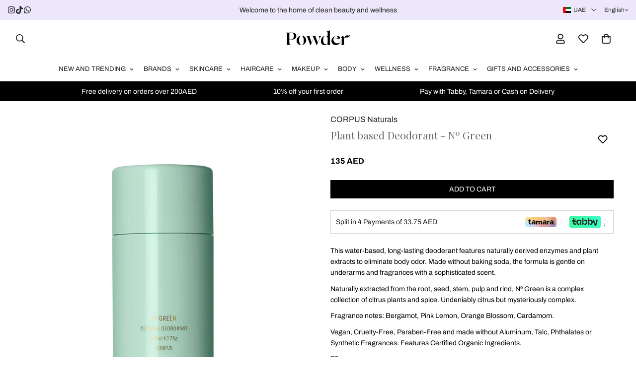

--- FILE ---
content_type: text/html; charset=utf-8
request_url: https://powderbeauty.com/en-qa/products/plant-based-deodorant-no-green
body_size: 102087
content:

<!doctype html>
<html
  class="no-js "
  lang="en"
  data-template="product"
  
>
  <head>
    <meta charset="utf-8">
    <meta http-equiv="X-UA-Compatible" content="IE=edge">
    <meta name="viewport" content="width=device-width, initial-scale=1, maximum-scale=1.0, user-scalable=0">
    <meta name="theme-color" content=""><link rel="canonical" href="https://powderbeauty.com/en-qa/products/plant-based-deodorant-no-green">

<link rel="preconnect" href="https://cdn.shopify.com" crossorigin>

<link rel="icon" type="image/png" href="//powderbeauty.com/cdn/shop/files/3_63f1294a-be00-4c51-b506-aafd44dee805.png?crop=center&height=32&v=1636633722&width=32">
<meta property="og:site_name" content="Powder Beauty">
<meta property="og:url" content="https://powderbeauty.com/en-qa/products/plant-based-deodorant-no-green">
<meta property="og:title" content="CORPUS Naturals Plant based Deodorant - Nº Green">
<meta property="og:type" content="product">
<meta property="og:description" content="This water-based, long-lasting deodorant features naturally derived enzymes and plant extracts to eliminate body odor."><meta property="og:image" content="http://powderbeauty.com/cdn/shop/products/corpus-naturals-plant-based-deodorant-no-green-deodorant-359848.jpg?v=1666527118">
<meta property="og:image:secure_url" content="https://powderbeauty.com/cdn/shop/products/corpus-naturals-plant-based-deodorant-no-green-deodorant-359848.jpg?v=1666527118">
<meta property="og:image:width" content="1000">
<meta property="og:image:height" content="1200"><meta property="og:price:amount" content="135">
<meta property="og:price:currency" content="AED"><meta name="twitter:card" content="summary_large_image">
<meta name="twitter:title" content="CORPUS Naturals Plant based Deodorant - Nº Green">
<meta name="twitter:description" content="This water-based, long-lasting deodorant features naturally derived enzymes and plant extracts to eliminate body odor.">

<link rel="preconnect" href="https://fonts.shopifycdn.com" crossorigin><link rel="preload" as="font" href="//powderbeauty.com/cdn/fonts/archivo/archivo_n4.dc8d917cc69af0a65ae04d01fd8eeab28a3573c9.woff2" type="font/woff2" crossorigin>
  <link rel="preload" as="font" href="//powderbeauty.com/cdn/fonts/archivo/archivo_n7.651b020b3543640c100112be6f1c1b8e816c7f13.woff2" type="font/woff2" crossorigin><link rel="preload" as="font" href="//powderbeauty.com/cdn/fonts/playfair_display/playfairdisplay_n4.9980f3e16959dc89137cc1369bfc3ae98af1deb9.woff2" type="font/woff2" crossorigin><style>
  @font-face {  font-family: "Playfair Display";  font-weight: 400;  font-style: normal;  font-display: swap;  src: url("//powderbeauty.com/cdn/fonts/playfair_display/playfairdisplay_n4.9980f3e16959dc89137cc1369bfc3ae98af1deb9.woff2") format("woff2"),       url("//powderbeauty.com/cdn/fonts/playfair_display/playfairdisplay_n4.c562b7c8e5637886a811d2a017f9e023166064ee.woff") format("woff");}@font-face {  font-family: "Playfair Display";  font-weight: 700;  font-style: normal;  font-display: swap;  src: url("//powderbeauty.com/cdn/fonts/playfair_display/playfairdisplay_n7.592b3435e0fff3f50b26d410c73ae7ec893f6910.woff2") format("woff2"),       url("//powderbeauty.com/cdn/fonts/playfair_display/playfairdisplay_n7.998b1417dec711058cce2abb61a0b8c59066498f.woff") format("woff");}:root {  --font-stack-header: "Playfair Display", serif;  --font-style-header: normal;  --font-weight-header: 400;  --font-weight-header--bolder: 700;  --font-weight-header--lighter: 400;}@font-face {  font-family: Archivo;  font-weight: 400;  font-style: normal;  font-display: swap;  src: url("//powderbeauty.com/cdn/fonts/archivo/archivo_n4.dc8d917cc69af0a65ae04d01fd8eeab28a3573c9.woff2") format("woff2"),       url("//powderbeauty.com/cdn/fonts/archivo/archivo_n4.bd6b9c34fdb81d7646836be8065ce3c80a2cc984.woff") format("woff");}@font-face {  font-family: Archivo;  font-weight: 700;  font-style: normal;  font-display: swap;  src: url("//powderbeauty.com/cdn/fonts/archivo/archivo_n7.651b020b3543640c100112be6f1c1b8e816c7f13.woff2") format("woff2"),       url("//powderbeauty.com/cdn/fonts/archivo/archivo_n7.7e9106d320e6594976a7dcb57957f3e712e83c96.woff") format("woff");}@font-face {  font-family: Archivo;  font-weight: 700;  font-style: normal;  font-display: swap;  src: url("//powderbeauty.com/cdn/fonts/archivo/archivo_n7.651b020b3543640c100112be6f1c1b8e816c7f13.woff2") format("woff2"),       url("//powderbeauty.com/cdn/fonts/archivo/archivo_n7.7e9106d320e6594976a7dcb57957f3e712e83c96.woff") format("woff");}@font-face {  font-family: Archivo;  font-weight: 400;  font-style: italic;  font-display: swap;  src: url("//powderbeauty.com/cdn/fonts/archivo/archivo_i4.37d8c4e02dc4f8e8b559f47082eb24a5c48c2908.woff2") format("woff2"),       url("//powderbeauty.com/cdn/fonts/archivo/archivo_i4.839d35d75c605237591e73815270f86ab696602c.woff") format("woff");}@font-face {  font-family: Archivo;  font-weight: 700;  font-style: italic;  font-display: swap;  src: url("//powderbeauty.com/cdn/fonts/archivo/archivo_i7.3dc798c6f261b8341dd97dd5c78d97d457c63517.woff2") format("woff2"),       url("//powderbeauty.com/cdn/fonts/archivo/archivo_i7.3b65e9d326e7379bd5f15bcb927c5d533d950ff6.woff") format("woff");}:root {  --font-weight-body--bold: 700;  --font-weight-body--bolder: 700;  --font-stack-body: Archivo, sans-serif;  --font-style-body: normal;  --font-weight-body: 400;}
</style>
<script>
  window.tamaraWidgetConfig = {
    lang: "en",
    country: "SA",
    publicKey: "",  // Replace with your actual public key
    installment: "4"  // Configuring for 4 installments
  }
</script>
<script defer type="text/javascript" src="https://cdn.tamara.co/widget-v2/tamara-widget.js"></script>

    <style>
  html {
    font-size: calc(var(--font-base-size, 16) * 1px);
    -webkit-font-smoothing: antialiased;
    height: 100%;
    scroll-behavior: smooth;
  }
  body {
    margin: 0;
    font-family: var(--font-stack-body);
    font-weight: var(--font-weight-body);
    font-style: var(--font-style-body);
    color: rgb(var(--color-foreground));
    font-size: calc(var(--font-base-size, 16) * 1px);
    line-height: calc(var(--base-line-height) * 1px);
    background-color: rgb(var(--color-background));
    position: relative;
    min-height: 100%;
  }

  body,
  html {
    overflow-x: clip;
  }

  html.prevent-scroll,
  html.prevent-scroll body {
    height: auto;
    overflow: hidden !important;
  }

  html.prevent-scroll {
    padding-right: var(--m-scrollbar-width);
  }

  h1,
  h2,
  h3,
  h4,
  h5,
  h6 {
    font-family: var(--font-stack-header);
    font-weight: var(--font-weight-header);
    font-style: var(--font-style-header);
    color: rgb(var(--color-heading));
    line-height: normal;
    letter-spacing: var(--heading-letter-spacing);
  }
  h1,
  .h1 {
    font-size: calc(((var(--font-h1-mobile)) / (var(--font-base-size))) * 1rem);
    line-height: 1.278;
  }

  h2,
  .h2 {
    font-size: calc(((var(--font-h2-mobile)) / (var(--font-base-size))) * 1rem);
    line-height: 1.267;
  }

  h3,
  .h3 {
    font-size: calc(((var(--font-h3-mobile)) / (var(--font-base-size))) * 1rem);
    line-height: 1.36;
  }

  h4,
  .h4 {
    font-size: calc(((var(--font-h4-mobile)) / (var(--font-base-size))) * 1rem);
    line-height: 1.4;
  }

  h5,
  .h5 {
    font-size: calc(((var(--font-h5-mobile)) / (var(--font-base-size))) * 1rem);
    line-height: 1.5;
  }

  h6,
  .h6 {
    font-size: calc(((var(--font-h6-mobile)) / (var(--font-base-size))) * 1rem);
    line-height: 1.5;
  }

  @media only screen and (min-width: 768px) {
    .h1,
    h1 {
      font-size: calc(((var(--font-h1-tablet)) / (var(--font-base-size))) * 1rem);
      line-height: 1.238;
    }
    .h2,
    h2 {
      font-size: calc(((var(--font-h2-tablet)) / (var(--font-base-size))) * 1rem);
      line-height: 1.235;
    }
    h3,
    .h3 {
      font-size: calc(((var(--font-h3-tablet)) / (var(--font-base-size))) * 1rem);
      line-height: 1.36;
    }
    h4,
    .h4 {
      font-size: calc(((var(--font-h4-tablet)) / (var(--font-base-size))) * 1rem);
      line-height: 1.4;
    }
  }

  @media only screen and (min-width: 1280px) {
    .h1,
    h1 {
      font-size: calc(((var(--font-h1-desktop)) / (var(--font-base-size))) * 1rem);
      line-height: 1.167;
    }
    .h2,
    h2 {
      font-size: calc(((var(--font-h2-desktop)) / (var(--font-base-size))) * 1rem);
      line-height: 1.238;
    }
    h3,
    .h3 {
      font-size: calc(((var(--font-h3-desktop)) / (var(--font-base-size))) * 1rem);
      line-height: 1.278;
    }
    h4,
    .h4 {
      font-size: calc(((var(--font-h4-desktop)) / (var(--font-base-size))) * 1rem);
      line-height: 1.333;
    }
    h5,
    .h5 {
      font-size: calc(((var(--font-h5-desktop)) / (var(--font-base-size))) * 1rem);
    }
    h6,
    .h6 {
      font-size: calc(((var(--font-h6-desktop)) / (var(--font-base-size))) * 1rem);
    }
  }
  [style*='--aspect-ratio'] {
    position: relative;
    overflow: hidden;
  }
  [style*='--aspect-ratio']:before {
    display: block;
    width: 100%;
    content: '';
    height: 0px;
  }
  [style*='--aspect-ratio'] > *:first-child {
    top: 0;
    left: 0;
    right: 0;
    position: absolute !important;
    object-fit: cover;
    width: 100%;
    height: 100%;
  }
  [style*='--aspect-ratio']:before {
    padding-top: calc(100% / (0.0001 + var(--aspect-ratio, 16/9)));
  }
  @media (max-width: 767px) {
    [style*='--aspect-ratio']:before {
      padding-top: calc(100% / (0.0001 + var(--aspect-ratio-mobile, var(--aspect-ratio, 16/9))));
    }
  }
  .swiper-wrapper {
    display: flex;
  }
  .swiper-container:not(.swiper-container-initialized) .swiper-slide {
    width: calc(100% / var(--items, 1));
    flex: 0 0 auto;
  }
  @media (max-width: 1023px) {
    .swiper-container:not(.swiper-container-initialized) .swiper-slide {
      min-width: 40vw;
      flex: 0 0 auto;
    }
  }
  @media (max-width: 767px) {
    .swiper-container:not(.swiper-container-initialized) .swiper-slide {
      min-width: 66vw;
      flex: 0 0 auto;
    }
  }
</style>


    <link href="//powderbeauty.com/cdn/shop/t/86/assets/main.css?v=120734051784310745971748850210" rel="stylesheet" type="text/css" media="all" />

    
<style data-shopify>
:root,.m-color-default {
      --color-background: 255,255,255;
      --color-background-secondary: 245,245,245;
   		
  		--gradient-background: #ffffff;
   		
   		--color-foreground: 33,33,33;
   		--color-foreground-secondary: 102,102,102;
  	--color-heading: 0,0,0;
   		--color-button: 0,0,0;
   		--color-button-text: 255,255,255;
   		--color-outline-button: 0,0,0;
  	--color-button-hover: 60, 26, 104;
  	--color-button-text-hover: 255, 255, 255;
   		--color-border: 238,238,238;
   		--color-price-sale: 0,0,0;
   		--color-price-regular: 0,0,0;
   		--color-form-field: 242,242,242;
   		--color-form-field-text: 0,0,0;
   		--color-tooltip: 34,34,34;
   		--color-tooltip-text: 255,255,255;
   	}
   
.m-color-dark {
      --color-background: 255,255,255;
      --color-background-secondary: 245,245,245;
   		
  		--gradient-background: #ffffff;
   		
   		--color-foreground: 33,33,33;
   		--color-foreground-secondary: 201,201,201;
  	--color-heading: 187,187,187;
   		--color-button: 255,255,255;
   		--color-button-text: 149,120,211;
   		--color-outline-button: 255,255,255;
  	--color-button-hover: 255, 255, 255;
  	--color-button-text-hover: 34, 34, 34;
   		--color-border: 75,75,75;
   		--color-price-sale: 149,120,211;
   		--color-price-regular: 255,255,255;
   		--color-form-field: 255,255,255;
   		--color-form-field-text: 34,34,34;
   		--color-tooltip: 255,255,255;
   		--color-tooltip-text: 34,34,34;
   	}
   
.m-color-footer {
      --color-background: 245,245,245;
      --color-background-secondary: 245,245,245;
   		
  		--gradient-background: #f5f5f5;
   		
   		--color-foreground: 33,33,33;
   		--color-foreground-secondary: 102,102,102;
  	--color-heading: 0,0,0;
   		--color-button: 34,34,34;
   		--color-button-text: 255,255,255;
   		--color-outline-button: 34,34,34;
  	--color-button-hover: 34, 34, 34;
  	--color-button-text-hover: 255, 255, 255;
   		--color-border: 222,222,222;
   		--color-price-sale: 232,78,78;
   		--color-price-regular: 0,0,0;
   		--color-form-field: 255,255,255;
   		--color-form-field-text: 0,0,0;
   		--color-tooltip: 34,34,34;
   		--color-tooltip-text: 255,255,255;
   	}
   
.m-color-badge-hot {
      --color-background: 194,145,229;
      --color-background-secondary: 245,245,245;
   		
  		--gradient-background: #c291e5;
   		
   		--color-foreground: 255,255,255;
   		--color-foreground-secondary: 255,255,255;
  	--color-heading: 255,255,255;
   		--color-button: 255,255,255;
   		--color-button-text: 194,145,229;
   		--color-outline-button: 255,255,255;
  	--color-button-hover: 255, 255, 255;
  	--color-button-text-hover: 34, 34, 34;
   		--color-border: 222,222,222;
   		--color-price-sale: 255,255,255;
   		--color-price-regular: 255,255,255;
   		--color-form-field: 255,255,255;
   		--color-form-field-text: 0,0,0;
   		--color-tooltip: 255,255,255;
   		--color-tooltip-text: 34,34,34;
   	}
   
.m-color-badge-new {
      --color-background: 152,216,202;
      --color-background-secondary: 245,245,245;
   		
  		--gradient-background: #98d8ca;
   		
   		--color-foreground: 255,255,255;
   		--color-foreground-secondary: 255,255,255;
  	--color-heading: 255,255,255;
   		--color-button: 255,255,255;
   		--color-button-text: 34,34,34;
   		--color-outline-button: 255,255,255;
  	--color-button-hover: 255, 255, 255;
  	--color-button-text-hover: 34, 34, 34;
   		--color-border: 222,222,222;
   		--color-price-sale: 255,255,255;
   		--color-price-regular: 255,255,255;
   		--color-form-field: 255,255,255;
   		--color-form-field-text: 0,0,0;
   		--color-tooltip: 255,255,255;
   		--color-tooltip-text: 34,34,34;
   	}
   
.m-color-badge-sale {
      --color-background: 255,128,0;
      --color-background-secondary: 245,245,245;
   		
  		--gradient-background: #ff8000;
   		
   		--color-foreground: 255,255,255;
   		--color-foreground-secondary: 255,255,255;
  	--color-heading: 255,255,255;
   		--color-button: 255,255,255;
   		--color-button-text: 34,34,34;
   		--color-outline-button: 255,255,255;
  	--color-button-hover: 255, 255, 255;
  	--color-button-text-hover: 34, 34, 34;
   		--color-border: 222,222,222;
   		--color-price-sale: 255,255,255;
   		--color-price-regular: 255,255,255;
   		--color-form-field: 255,255,255;
   		--color-form-field-text: 0,0,0;
   		--color-tooltip: 255,255,255;
   		--color-tooltip-text: 34,34,34;
   	}
   
.m-color-scheme-5aad6240-e8ad-441d-98a9-4608bb900563 {
      --color-background: 236,231,250;
      --color-background-secondary: 245,245,245;
   		
  		--gradient-background: #ece7fa;
   		
   		--color-foreground: 34,34,34;
   		--color-foreground-secondary: 51,45,85;
  	--color-heading: 34,34,34;
   		--color-button: 0,0,0;
   		--color-button-text: 255,255,255;
   		--color-outline-button: 0,0,0;
  	--color-button-hover: 34, 34, 34;
  	--color-button-text-hover: 255, 255, 255;
   		--color-border: 238,238,238;
   		--color-price-sale: 232,78,78;
   		--color-price-regular: 0,0,0;
   		--color-form-field: 242,242,242;
   		--color-form-field-text: 0,0,0;
   		--color-tooltip: 34,34,34;
   		--color-tooltip-text: 255,255,255;
   	}
   
.m-color-scheme-2daf0f08-c9c5-4cb4-a3d1-c5acbb8445bc {
      --color-background: 245,235,247;
      --color-background-secondary: 245,245,245;
   		
  		--gradient-background: #f5ebf7;
   		
   		--color-foreground: 33,33,33;
   		--color-foreground-secondary: 102,102,102;
  	--color-heading: 0,0,0;
   		--color-button: 149,120,211;
   		--color-button-text: 255,255,255;
   		--color-outline-button: 0,0,0;
  	--color-button-hover: 56, 39, 110;
  	--color-button-text-hover: 255, 255, 255;
   		--color-border: 238,238,238;
   		--color-price-sale: 149,120,211;
   		--color-price-regular: 0,0,0;
   		--color-form-field: 242,242,242;
   		--color-form-field-text: 0,0,0;
   		--color-tooltip: 34,34,34;
   		--color-tooltip-text: 255,255,255;
   	}
   
.m-color-scheme-3d7374ab-b08a-4f3a-aa43-87993ef9a5c9 {
      --color-background: 223,205,255;
      --color-background-secondary: 245,245,245;
   		
  		--gradient-background: #dfcdff;
   		
   		--color-foreground: 0,0,0;
   		--color-foreground-secondary: 60,26,104;
  	--color-heading: 60,26,104;
   		--color-button: 194,145,229;
   		--color-button-text: 255,255,255;
   		--color-outline-button: 0,0,0;
  	--color-button-hover: 60, 26, 104;
  	--color-button-text-hover: 255, 255, 255;
   		--color-border: 238,238,238;
   		--color-price-sale: 194,145,229;
   		--color-price-regular: 0,0,0;
   		--color-form-field: 242,242,242;
   		--color-form-field-text: 0,0,0;
   		--color-tooltip: 34,34,34;
   		--color-tooltip-text: 255,255,255;
   	}
   
.m-color-scheme-65f769a8-6584-4131-a051-50659d9f283f {
      --color-background: 255,255,255;
      --color-background-secondary: 245,245,245;
   		
  		--gradient-background: #ffffff;
   		
   		--color-foreground: 33,33,33;
   		--color-foreground-secondary: 102,102,102;
  	--color-heading: 0,0,0;
   		--color-button: 0,0,0;
   		--color-button-text: 255,255,255;
   		--color-outline-button: 0,0,0;
  	--color-button-hover: 60, 26, 104;
  	--color-button-text-hover: 255, 255, 255;
   		--color-border: 238,238,238;
   		--color-price-sale: 0,0,0;
   		--color-price-regular: 0,0,0;
   		--color-form-field: 242,242,242;
   		--color-form-field-text: 0,0,0;
   		--color-tooltip: 34,34,34;
   		--color-tooltip-text: 255,255,255;
   	}
   
.m-color-scheme-9347a413-3588-4945-b3df-08aaca339fe6 {
      --color-background: 0,0,0;
      --color-background-secondary: 245,245,245;
   		
  		--gradient-background: #000000;
   		
   		--color-foreground: 255,255,255;
   		--color-foreground-secondary: 255,255,255;
  	--color-heading: 255,255,255;
   		--color-button: 255,255,255;
   		--color-button-text: 0,0,0;
   		--color-outline-button: 0,0,0;
  	--color-button-hover: 60, 26, 104;
  	--color-button-text-hover: 255, 255, 255;
   		--color-border: 238,238,238;
   		--color-price-sale: 0,0,0;
   		--color-price-regular: 0,0,0;
   		--color-form-field: 242,242,242;
   		--color-form-field-text: 0,0,0;
   		--color-tooltip: 34,34,34;
   		--color-tooltip-text: 255,255,255;
   	}
   
   .m-color-default, .m-color-dark, .m-color-footer, .m-color-badge-hot, .m-color-badge-new, .m-color-badge-sale, .m-color-scheme-5aad6240-e8ad-441d-98a9-4608bb900563, .m-color-scheme-2daf0f08-c9c5-4cb4-a3d1-c5acbb8445bc, .m-color-scheme-3d7374ab-b08a-4f3a-aa43-87993ef9a5c9, .m-color-scheme-65f769a8-6584-4131-a051-50659d9f283f, .m-color-scheme-9347a413-3588-4945-b3df-08aaca339fe6 {
   	color: rgb(var(--color-foreground));
   	background-color: rgb(var(--color-background));
   }:root {      /* ANIMATIONS */   	--m-duration-short: .1s;      --m-duration-default: .25s;      --m-duration-long: .5s;      --m-duration-image: .65s;      --m-duration-animate: 1s;      --m-animation-duration: 600ms;      --m-animation-fade-in-up: m-fade-in-up var(--m-animation-duration) cubic-bezier(0, 0, 0.3, 1) forwards;      --m-animation-fade-in-left: m-fade-in-left var(--m-animation-duration) cubic-bezier(0, 0, 0.3, 1) forwards;      --m-animation-fade-in-right: m-fade-in-right var(--m-animation-duration) cubic-bezier(0, 0, 0.3, 1) forwards;      --m-animation-fade-in-left-rtl: m-fade-in-left-rtl var(--m-animation-duration) cubic-bezier(0, 0, 0.3, 1) forwards;      --m-animation-fade-in-right-rtl: m-fade-in-right-rtl var(--m-animation-duration) cubic-bezier(0, 0, 0.3, 1) forwards;      --m-animation-fade-in: m-fade-in calc(var(--m-animation-duration) * 2) cubic-bezier(0, 0, 0.3, 1);      --m-animation-zoom-fade: m-zoom-fade var(--m-animation-duration) ease forwards;   	/* BODY */   	--base-line-height: 18;  /* INPUTS */  --inputs-border-width: 1px;   	--inputs-radius: 0px;   	/* BUTTON */   	--btn-letter-spacing: 0px;   	--btn-border-radius: 0px;   	--btn-border-width: 1px;   	--btn-line-height: 15px;   	   	--btn-text-transform: uppercase;   	   	/* COUNT BUBBLE */   	--color-cart-wishlist-count: #000000;   	--bg-cart-wishlist-count: #000000;   	/* OVERLAY */   	--color-image-overlay: #000000;   	--opacity-image-overlay: 0.4;   	/* Notification */   	--color-success: 58,135,53;   	--color-warning: 210,134,26;     --color-error: 218, 63, 63;     --color-error-bg: #fbeaea;     --color-warning-bg: #faecd7;     --color-success-bg: #d1eccf;   	/* CUSTOM COLOR */   	--text-black: 0,0,0;   	--text-white: 255,255,255;   	--bg-black: 0,0,0;   	--bg-white: 255,255,255;   	--rounded-full: 9999px;   	--bg-card-placeholder: rgba(243,243,243,1);   	--arrow-select-box: url(//powderbeauty.com/cdn/shop/t/86/assets/ar-down.svg?v=92728264558441377851742551989);   	/* FONT SIZES */   	--font-base-size: 14;   	--font-btn-size: 14px;   	--font-btn-weight: 500;   	--font-h1-desktop: 38;   	--font-h1-tablet: 26;   	--font-h1-mobile: 22;   	--font-h2-desktop: 32;   	--font-h2-tablet: 25;   	--font-h2-mobile: 22;   	--font-h3-desktop: 28;   	--font-h3-tablet: 22;   	--font-h3-mobile: 19;   	--font-h4-desktop: 24;   	--font-h4-tablet: 19;   	--font-h4-mobile: 19;   	--font-h5-desktop: 15;   	--font-h5-mobile: 14;   	--font-h6-desktop: 14;   	--font-h6-mobile: 14;   	--heading-letter-spacing: 0px;  --arrow-down-url: url(//powderbeauty.com/cdn/shop/t/86/assets/arrow-down.svg?v=157552497485556416461742551990);  --arrow-down-white-url: url(//powderbeauty.com/cdn/shop/t/86/assets/arrow-down-white.svg?v=70535736727834135531742551990);  --product-title-line-clamp: unset;   	--spacing-sections-desktop: 0px;      --spacing-sections-laptop: 0px;      --spacing-sections-tablet: 0px;      --spacing-sections-mobile: 0px;   	/* LAYOUT */   	--container-width: 1220px;  --fluid-container-width: 1840px;  --fluid-container-offset: 85px;   }
</style><link rel="stylesheet" href="//powderbeauty.com/cdn/shop/t/86/assets/search.css?v=104001498375601984331742552125" media="print" onload="this.media='all'">
<link rel="stylesheet" href="//powderbeauty.com/cdn/shop/t/86/assets/cart.css?v=66479615458007627251742551997" media="print" onload="this.media='all'">

<noscript><link href="//powderbeauty.com/cdn/shop/t/86/assets/search.css?v=104001498375601984331742552125" rel="stylesheet" type="text/css" media="all" /></noscript>
<noscript><link href="//powderbeauty.com/cdn/shop/t/86/assets/cart.css?v=66479615458007627251742551997" rel="stylesheet" type="text/css" media="all" /></noscript><link href="//powderbeauty.com/cdn/shop/t/86/assets/vendor.css?v=78734522753772538311742552135" rel="stylesheet" type="text/css" media="all" /><link rel="stylesheet" href="//powderbeauty.com/cdn/shop/t/86/assets/custom-style.css?v=68377333970908838601742552016" media="print" onload="this.media='all'">
<link rel="stylesheet" href="//powderbeauty.com/cdn/shop/t/86/assets/custom.css?v=105997007003712207781742552162" media="print" onload="this.media='all'">
<noscript><link href="//powderbeauty.com/cdn/shop/t/86/assets/custom-style.css?v=68377333970908838601742552016" rel="stylesheet" type="text/css" media="all" /></noscript>
<noscript><link href="//powderbeauty.com/cdn/shop/t/86/assets/custom.css?v=105997007003712207781742552162" rel="stylesheet" type="text/css" media="all" /></noscript><style data-shopify>:root {  --input-rounded: 0px;  --inputs-radius:0px;}.jdgm-widget:not(.jdgm-review-widget--small,.jdgm-review-widget--medium) .jdgm-rev-widg[data-number-of-reviews="0"] .jdgm-widget-actions-wrapper{border:none!important;}.m-scrolling-promotion-section .container, .m-announcement-bar__container.container{padding-top:0px; padding-bottom:0px;}#ReCharge{padding-top:60px;}#ReCharge input{ padding: 6px 12px;    line-height: 2; width:100%; }#ReCharge .rc_header-settings__description p{margin-top:16px; color: rgb(var(--color-foreground-secondary));}#ReCharge button{margin-top: 1em;    padding: 13px;    background-color: rgb(var(--color-button));    border-color: rgb(var(--color-button));    color: rgb(var(--color-button-text)); text-transform:uppercase; width:100%;}#ReCharge a{background:none; color:#000;}.f-incart .f-incart__product-title{font-size:14px; font-family: var(--font-stack-body);}.m-sub-menu__item.m-sub-menu__item--level-2 a{padding-top:3px; padding-bottom:3px;}.max-img-250 .m-image{max-width:250px; margin:auto;}.max-img-250 .m-image-with-text__image-first{text-align:center;}.m-topbar .m-topbar__inner{font-size:14px;}.m-topbar .m-topbar__inner .m-topbar__right{font-size:12px;}.m-scrolling-promotion--left .m-promotion--animated{animation:none;     justify-content: space-between; margin:auto; }.m-product-card__tag-name{color: inherit!important;}.m-scrolling-promotion--left .m-promotion--animated[aria-hidden="true"] {  display: none; }.m-megamenu-mobile__collections .m-collection-card__title sup, .m-mega-collection-list__wrapper .m-collection-card__title sup{display:none;}.m-menu-mobile__item {    display: flex;    align-items: center;    border-bottom: 1px solid #ddd;    margin: 0px 15px;}.m-menu-mobile__toggle-button svg {    width: 12px!important;    height: 12px!important;}.m-menu-mobile__toggle-button{    padding-right: 5px;    justify-content: end!important;}.ak-ml-3{font-sizw:12px!important;}.m-menu-mobile__item a{    padding: 18px 0px!important;font-size:12px;}.m-select-custom--trigger{font-size:12px;}.m-menu-customer__label {    font-size: 14px!important; margin-bottom:5px!important;}.m-product-card__tag-name{border-radius:0px!important;}.m-tab-header{font-weight:200;}.m-product-option--swatch .m-product-option--node__label{width:20px; height:20px;}.m-testimonial__description{font-size:13px;}.m-testimonial__footer{font-size:14px;}.m-testimonial__footer .m-testimonial__author{color:#5E5E5E; font-weight:400;}.m-product-media__zoom-in{display:none;}.m-product-card__vendor{font-weight:200; text-transform:none!important; margin-bottom:5px!important; font-size:14px!important; color:rgb(var(--color-price-sale))!important;}.m-menu__link.m-menu__link--main {    font-size: 13px;    font-weight: 200;}.m-product-card__tags{ top:0px!important; left:0px!important;}.logo-center__2l .m-menu{    --main-link-px: 10px!important;    --main-link-py: 15px!important;}.m-scrolling-promotion{font-family:var(--font-stack-header); font-size:15px;}.m-header__search.m-search-form--full {  min-width: 290px;  background-color: #f5f5f5;  border: none;}.m-header__search .m-search-form__button {  order: 1;  padding-right: 0;}.m-header__search .m-search-form__label {  order: 2;}.main_banner.m-hero-section{margin:15px; margin-bottom:0px;}.main_banner .m-hero__subtitle{text-transform:uppercase;}.m-article-card .m-article-card__title{font-family:var(--font-stack-body);     font-weight: 400; font-size:15px; }.m-article-card .m-article-card__excerpt{font-size:16px; font-weight: 200;}.m-article-card .m-article-card__readmore{text-transform:uppercase;font-size:16px; font-weight:500; margin-top:5px; }body .m-product-card__name {  font-family:var(--font-stack-body);  color: rgb(var(--color-foreground-secondary));font-weight: 400;font-size:13px;}.m-product-card__price .m-price {  color: var(--color-primary);  font-weight: 600;font-size:14px;}.m-product-quickview--info .main-product__block-inventory_status, .m-product-quickview--info  .m-product-form--input{display:none;}.m-product-quickview--info .m-price__regular .money{ font-size: 16px; font-weight: 600;} .m-product-quickview--info  .main-product__block-description {line-height: 1.5;    color: rgb(var(--color-foreground-secondary)); font-size:14px;}.m-product-quickview--info .m-product-title{    font-family: var(--font-stack-body); font-size:15px; font-weight: 400;}.m-product-quickview--info  .main-product__block-text{margin-top:10px!important;}.m-product-quickview--media responsive-image img{margin: auto;}.m-footer--block-newsletter {  --color-border: transparent;}.m-footer--block-newsletter .m-newsletter-form--bordered .m-newsletter-form__input,.m-footer--block-newsletter .m-newsletter-form--bordered .m-newsletter-form__button--icon {  background-color: #;}.m-footer--block-newsletter .form-field--input__icon {  padding-left: 12px;}.m-footer--block-title {  font-size: 15px ;font-family:var(--font-stack-body); font-weight:400;} .m-footer--middle .m-footer--block-content{font-size:15px;}.m-footer .social-media-links a{color:#3C1A68!important;}.m-footer .social-media-links svg { width: 22px!important; height: 22px!important; }.m-footer .social-media-links {    margin-top: 25px!important;}.m-footer--bottom-inner{    font-size: 14px;    color: #6D6D6D;}@media (min-width:768px) {.m-section__header-with-button{        flex-direction: column;}.m-announcement-bar .m-announcement-bar__content{display:none;}.footer-iconsbox .m-mixed-layout__inner{grid-template-columns: repeat(4, minmax(0, 1fr))!important;} .m-footer--block-content h3{font-size:27px; font-weight:400;}.m-sub-menu {    font-size: 13.5px;}.m-menu__item--mega .m-mega-menu__column{margin-top:0px!important;}.m-collection-card__info .m-collection-card__title{font-size:15px;}}@media (min-width:1280px) { .m-footer--bottom-inner{padding-bottom:20px!important;}.m-section__header{margin-bottom:20px; font-size:32px;}}.container-full.m-section-my.m-section-py {    padding-left: 0px;    padding-right: 0px;}.m-product-card__main-image:before {    content: "";    position: absolute;    top: 0;    right: 0;    bottom: 0;    left: 0;    z-index: 1;    background-color: rgba(0,0,0,0.1);    opacity: var(--opacity-image-overlay);}.m-product-card__reviews {    margin-bottom: 5px!important;}@media screen and (max-width: 767px) {.foxkit-related-products__wrapper{margin:0px;         padding: 0px;}    .m-promotion__text {        font-size: 13px!important;    }.m-product-quickview--media responsive-image{max-height:210px;}.m-product-quickview--media responsive-image img{width:auto!important; padding-top:10px;}.m-product-quickview--info .main-product__block .m-product-title{font-size:22px;}.m-product-quickview--info .main-product__block+.main-product__block{margin-top:10px;}.m-topbar{align-items: center; display:flex!important; height: auto;    text-align: center;    white-space: normal!important; height:auto!important;     max-height: none!important; padding-top:5px!important; padding-bottom:5px!important;}.m-topbar .m-topbar__left, .m-topbar .m-topbar__right{display:none;} .m-topbar .m-topbar__center{margin:auto; width:100%;}.m-scrolling-promotion-section{display:none;}.m-announcement-bar .m-announcement-bar__content{font-size:13px;    padding: 6px 16px;}.m-button--scroll-top{display:none!important;}.m-product-card__media .m-product-card__action{position:relative;left:0px; right:0px; z-index:1;}.m-product-card__tags{z-index:1;}.m-product-item .m-product-card__info{    margin-top: 8px;}.main_banner .m-hero__bg:before {    content: "";    position: absolute;    top: 0;    right: 0;    bottom: 0;    left: 0;    z-index: 1;    background-color: var(--color-image-overlay);    opacity: var(--opacity-image-overlay);}}@media (min-width:1280px) {.m-section__header-with-button .m-section__button{margin-top:-10px;}}@media (max-width:1280px) {.m-footer--bottom-left {text-align:center; margin-bottom: 10px!important;}.m-footer--bottom-right{justify-content: center;         display: inline-flex;         align-content: center;}}.jdgm-rev__icon {    display: none !important;}svg.m-cart-addon__icon--discount {    display: none;}.m-product-option--swatch .m-product-option--node__label[data-selected=true] {    box-shadow: 0 0 0 1px rgb(var(--color-foreground)), inset 0 0 0 2px rgb(var(--color-background));}div#autoketing-smart-add-currency {    margin: 0px !important;    margin-top: 15px !important;    font-size: 12px !important;}.f-incart__product-title {    font-size: 14px;    line-height: 24px;    margin: 0;    font-family: 'Poppins';}.f-incart--cart-drawer .f-incart__product {    width: 100%;    border-radius: 0px !important;}  .m-article__feature-image {    display: flex;    justify-content: center;    align-items: center;  }@media (min-width:700px) {  .m-article__feature-image .m-image {    max-width: 50%;    height: auto;  }}#rc_login a {    padding: 13px;    background-color: rgb(var(--color-button));    border-color: rgb(var(--color-button));    color: rgb(var(--color-button-text));    font-family: 'Poppins';    text-transform: uppercase;} html[lang="ar"] div#rc_login {    display: block;    width: 100%;    text-align: right!important;    margin: 55px auto!important;}html[lang="ar"] .jdgm-review-widget .jdgm-rev-widg__header {    text-align: right;}div#rc_login {    display: block;    width: 100%;    text-align: left!important;    margin: 55px auto!important;}.rc_header-settings + .rc_form a {    margin-top: 1em; padding: 13px;    background-color: rgb(var(--color-button));    border-color: rgb(var(--color-button));    color: rgb(var(--color-button-text));    font-family: 'Poppins';    text-transform: uppercase;}.foxkit-product-bundles--design-1 .foxkit-product-bundles__wrapper form {    border-bottom: 1px solid #eee;    display: flex;    padding-bottom: 10px;    padding-top: 10px!important;}.foxkit-product-bundles--design-1 .foxkit-product-bundles__wrapper form .foxkit-product-card__info {    flex-grow: 1;    padding-right: 4px;    width: calc(100% - 190px);    font-size: 12px!important;}.foxkit-product-bundles--design-1 .foxkit-product-bundles__wrapper form .foxkit-product-card__image-wrapper {    flex-shrink: 0;    margin-right: 10px;    width: 50px!important;}.foxkit-product-bundles--design-1 .foxkit-product-bundles__total {    margin-top: 9px!important;}div#autoketing-smart-add-currency {    margin: 0px !important;    margin-top: 15px !important;    font-size: 12px !important;}.m-header__mobile .m-cart-icon-bubble, .m-header__mobile .m-cart-icon-bubble .m-tooltip{display:flex;    align-content: center;    align-items: center;}.m-header__mobile m-search-popup, .m-header__mobile .m-header__wishlist {    padding-left: 4px!important; padding-right: 4px!important;}.m-header__mobile .m-header__wishlist .m-wishlist-count{top:5px; right:-5px;}.m-header__mobile .m-cart-icon-bubble{ padding-left: 0px!important; padding-right: 0px!important;}@media (max-width: 768px) {    .m-slider--home.m-slider .m-slider-controls {        margin-top: -20px;        position: relative;        background-color: #F5F5F5;    }}div#smile-ui-lite-launcher-frame-container {    bottom: 77px !important;}.notification svg {  min-width: 24px;display:none;}.notification.success {  background-color:#F5EAF7!important;  color: #000!important;}div#recharge-customer-portal {    font-family: auto!important;    font-weight: 400!important;}.rc-login--body {    margin-top: 20px;    margin-bottom: 20px;    padding-top: 16px;    padding-bottom: 20px;    background: #FFFFFF!important;    box-shadow: none!important;    border-radius: 0px;}.rc-login-form-email {    border-radius: 0px!important;    width: 100%;    padding: 12px 0px 10px 12px;}.rc-login-form-button, .rc-enter-code-btn {    display: flex;    justify-content: center;    align-items: center;    padding: 19px 23px;    width: 100%;    height: 50px!important;    background: #000!important;    color: var(--rc-button-font-color);    border-radius: 0px!important;    font-weight: 700;    font-size: 14px;    line-height: 14px;    cursor: pointer;}header.rc-login--header {    display: none!important;}@media only screen and (min-width: 992px) {    .jdgm-widget:not(.jdgm-review-widget--small,.jdgm-review-widget--medium) .jdgm-rev-widg__summary+.jdgm-histogram, .jdgm-widget:not(.jdgm-review-widget--small,.jdgm-review-widget--medium) .jdgm-rev-widg__summary+.jdgm-widget-actions-wrapper, .jdgm-widget:not(.jdgm-review-widget--small,.jdgm-review-widget--medium) .jdgm-histogram+.jdgm-widget-actions-wrapper {        border-left: 0px solid rgba(51, 153, 153, 0.1)!important;        border-color: var(--jdgm-secondary-color);    }}span.m-footer__copyright {    display: none;}.button.view-rewards-button {    font-weight: 500;    font-size: 20px;    border-radius: 0px !important;    height: 80%;}h3.mb-no.shop-name {    display: none!important;}.jdgm-form__fieldset.jdgm-form__fieldset-actions {    text-align: center!important;}a.jdgm-btn.jdgm-btn--border.jdgm-cancel-rev {  text-transform: uppercase!important;    font-weight: 400!important;    text-align: center!important;    font-size: 14px!important;    font-family: 'Poppins'!important;    border: 1px solid #000!important;}input.jdgm-btn.jdgm-btn--solid.jdgm-submit-rev { text-transform: uppercase!important;    font-weight: 400!important;    text-align: center!important;    font-size: 14px!important;    font-family: 'Poppins'!important;    border: 1px solid #000!important;}div#refcandy-poprocks {    display: none!important;}responsive-image.m-image-loaded img {    animation: mZoomFadeSmall 0s ease forwards!important;}@keyframes mZoomFadeSmall {    from {        opacity: 0;        transform: scale(0.95);    }    to {        opacity: 1;        transform: scale(1);    }}responsive-image.m-image-loaded img {    animation: mZoomFadeSmall 0s ease forwards!important;}@keyframes mZoomFadeSmall {    from {        opacity: 0;        transform: scale(0.95);    }    to {        opacity: 1;        transform: scale(1);    }}@media (max-width: 768px) {    .home-section-vos .m-custom-content__wrapper {        overflow-x: auto;        flex-wrap: unset;        background-color: white;        overflow-y: hidden;        gap: 0px!important;    }} .notification.success.null.show.hide {        display: none !important;    }.notification {display:none!important;}
</style>


<script src="//powderbeauty.com/cdn/shop/t/86/assets/product-list.js?v=133975944838759569291742552115" defer="defer"></script>

 
    <script src="//powderbeauty.com/cdn/shop/t/86/assets/vendor.js?v=133022367058576048311742552135" defer="defer"></script>
    <script src="//powderbeauty.com/cdn/shop/t/86/assets/theme-global.js?v=40185104835058884241742552133" defer="defer"></script><script>window.performance && window.performance.mark && window.performance.mark('shopify.content_for_header.start');</script><meta name="google-site-verification" content="dQRSmYn4EN8CqvvEQNPVewBX5VShHrNttXBpxn3RApA">
<meta name="google-site-verification" content="YxgbvnI3xURySTyKbxnNaKVYmW7dE8OyBRaDJWmrv5o">
<meta name="facebook-domain-verification" content="7bak9x5qyxbd3pjo5oyl963jrbv3uf">
<meta name="google-site-verification" content="bxlHNdjRDYl3AZakZr3gVIpck52eG1_Sl5AuIyLq3Bk">
<meta id="shopify-digital-wallet" name="shopify-digital-wallet" content="/60090745007/digital_wallets/dialog">
<link rel="alternate" hreflang="x-default" href="https://powderbeauty.com/products/plant-based-deodorant-no-green">
<link rel="alternate" hreflang="en" href="https://powderbeauty.com/products/plant-based-deodorant-no-green">
<link rel="alternate" hreflang="ar" href="https://powderbeauty.com/ar/products/plant-based-deodorant-no-green">
<link rel="alternate" hreflang="en-SA" href="https://powderbeauty.com/en-sa/products/plant-based-deodorant-no-green">
<link rel="alternate" hreflang="ar-SA" href="https://powderbeauty.com/ar-sa/products/plant-based-deodorant-no-green">
<link rel="alternate" hreflang="en-QA" href="https://powderbeauty.com/en-qa/products/plant-based-deodorant-no-green">
<link rel="alternate" hreflang="ar-QA" href="https://powderbeauty.com/ar-qa/products/plant-based-deodorant-no-green">
<link rel="alternate" hreflang="en-KW" href="https://powderbeauty.com/en-kw/products/plant-based-deodorant-no-green">
<link rel="alternate" hreflang="ar-KW" href="https://powderbeauty.com/ar-kw/products/plant-based-deodorant-no-green">
<link rel="alternate" hreflang="en-OM" href="https://powderbeauty.com/en-om/products/plant-based-deodorant-no-green">
<link rel="alternate" hreflang="ar-OM" href="https://powderbeauty.com/ar-om/products/plant-based-deodorant-no-green">
<link rel="alternate" hreflang="en-BH" href="https://powderbeauty.com/en-bh/products/plant-based-deodorant-no-green">
<link rel="alternate" hreflang="ar-BH" href="https://powderbeauty.com/ar-bh/products/plant-based-deodorant-no-green">
<link rel="alternate" type="application/json+oembed" href="https://powderbeauty.com/en-qa/products/plant-based-deodorant-no-green.oembed">
<script async="async" src="/checkouts/internal/preloads.js?locale=en-QA"></script>
<script id="shopify-features" type="application/json">{"accessToken":"c81c8933ede91a20e2db1d41efea7d6d","betas":["rich-media-storefront-analytics"],"domain":"powderbeauty.com","predictiveSearch":true,"shopId":60090745007,"locale":"en"}</script>
<script>var Shopify = Shopify || {};
Shopify.shop = "powderbeauty-com.myshopify.com";
Shopify.locale = "en";
Shopify.currency = {"active":"AED","rate":"1.0"};
Shopify.country = "QA";
Shopify.theme = {"name":"Main 30 May","id":142855766191,"schema_name":"Minimog - OS 2.0","schema_version":"5.3.0","theme_store_id":null,"role":"main"};
Shopify.theme.handle = "null";
Shopify.theme.style = {"id":null,"handle":null};
Shopify.cdnHost = "powderbeauty.com/cdn";
Shopify.routes = Shopify.routes || {};
Shopify.routes.root = "/en-qa/";</script>
<script type="module">!function(o){(o.Shopify=o.Shopify||{}).modules=!0}(window);</script>
<script>!function(o){function n(){var o=[];function n(){o.push(Array.prototype.slice.apply(arguments))}return n.q=o,n}var t=o.Shopify=o.Shopify||{};t.loadFeatures=n(),t.autoloadFeatures=n()}(window);</script>
<script id="shop-js-analytics" type="application/json">{"pageType":"product"}</script>
<script defer="defer" async type="module" src="//powderbeauty.com/cdn/shopifycloud/shop-js/modules/v2/client.init-shop-cart-sync_C5BV16lS.en.esm.js"></script>
<script defer="defer" async type="module" src="//powderbeauty.com/cdn/shopifycloud/shop-js/modules/v2/chunk.common_CygWptCX.esm.js"></script>
<script type="module">
  await import("//powderbeauty.com/cdn/shopifycloud/shop-js/modules/v2/client.init-shop-cart-sync_C5BV16lS.en.esm.js");
await import("//powderbeauty.com/cdn/shopifycloud/shop-js/modules/v2/chunk.common_CygWptCX.esm.js");

  window.Shopify.SignInWithShop?.initShopCartSync?.({"fedCMEnabled":true,"windoidEnabled":true});

</script>
<script>(function() {
  var isLoaded = false;
  function asyncLoad() {
    if (isLoaded) return;
    isLoaded = true;
    var urls = ["https:\/\/static.rechargecdn.com\/assets\/js\/widget.min.js?shop=powderbeauty-com.myshopify.com","https:\/\/intg.snapchat.com\/shopify\/shopify-scevent-init.js?id=055b66b6-d77d-4c5b-a5ed-c251c9c4c7cf\u0026shop=powderbeauty-com.myshopify.com","https:\/\/cdn.autoketing.org\/sdk-cdn\/currency-convert\/dist\/currency-convert-embed.js?t=1740133473484116270\u0026shop=powderbeauty-com.myshopify.com"];
    for (var i = 0; i < urls.length; i++) {
      var s = document.createElement('script');
      s.type = 'text/javascript';
      s.async = true;
      s.src = urls[i];
      var x = document.getElementsByTagName('script')[0];
      x.parentNode.insertBefore(s, x);
    }
  };
  if(window.attachEvent) {
    window.attachEvent('onload', asyncLoad);
  } else {
    window.addEventListener('load', asyncLoad, false);
  }
})();</script>
<script id="__st">var __st={"a":60090745007,"offset":14400,"reqid":"07bcb047-6b2d-4dd6-af9e-7fea41997f04-1768599565","pageurl":"powderbeauty.com\/en-qa\/products\/plant-based-deodorant-no-green","u":"d34a00346bcc","p":"product","rtyp":"product","rid":7388899737775};</script>
<script>window.ShopifyPaypalV4VisibilityTracking = true;</script>
<script id="captcha-bootstrap">!function(){'use strict';const t='contact',e='account',n='new_comment',o=[[t,t],['blogs',n],['comments',n],[t,'customer']],c=[[e,'customer_login'],[e,'guest_login'],[e,'recover_customer_password'],[e,'create_customer']],r=t=>t.map((([t,e])=>`form[action*='/${t}']:not([data-nocaptcha='true']) input[name='form_type'][value='${e}']`)).join(','),a=t=>()=>t?[...document.querySelectorAll(t)].map((t=>t.form)):[];function s(){const t=[...o],e=r(t);return a(e)}const i='password',u='form_key',d=['recaptcha-v3-token','g-recaptcha-response','h-captcha-response',i],f=()=>{try{return window.sessionStorage}catch{return}},m='__shopify_v',_=t=>t.elements[u];function p(t,e,n=!1){try{const o=window.sessionStorage,c=JSON.parse(o.getItem(e)),{data:r}=function(t){const{data:e,action:n}=t;return t[m]||n?{data:e,action:n}:{data:t,action:n}}(c);for(const[e,n]of Object.entries(r))t.elements[e]&&(t.elements[e].value=n);n&&o.removeItem(e)}catch(o){console.error('form repopulation failed',{error:o})}}const l='form_type',E='cptcha';function T(t){t.dataset[E]=!0}const w=window,h=w.document,L='Shopify',v='ce_forms',y='captcha';let A=!1;((t,e)=>{const n=(g='f06e6c50-85a8-45c8-87d0-21a2b65856fe',I='https://cdn.shopify.com/shopifycloud/storefront-forms-hcaptcha/ce_storefront_forms_captcha_hcaptcha.v1.5.2.iife.js',D={infoText:'Protected by hCaptcha',privacyText:'Privacy',termsText:'Terms'},(t,e,n)=>{const o=w[L][v],c=o.bindForm;if(c)return c(t,g,e,D).then(n);var r;o.q.push([[t,g,e,D],n]),r=I,A||(h.body.append(Object.assign(h.createElement('script'),{id:'captcha-provider',async:!0,src:r})),A=!0)});var g,I,D;w[L]=w[L]||{},w[L][v]=w[L][v]||{},w[L][v].q=[],w[L][y]=w[L][y]||{},w[L][y].protect=function(t,e){n(t,void 0,e),T(t)},Object.freeze(w[L][y]),function(t,e,n,w,h,L){const[v,y,A,g]=function(t,e,n){const i=e?o:[],u=t?c:[],d=[...i,...u],f=r(d),m=r(i),_=r(d.filter((([t,e])=>n.includes(e))));return[a(f),a(m),a(_),s()]}(w,h,L),I=t=>{const e=t.target;return e instanceof HTMLFormElement?e:e&&e.form},D=t=>v().includes(t);t.addEventListener('submit',(t=>{const e=I(t);if(!e)return;const n=D(e)&&!e.dataset.hcaptchaBound&&!e.dataset.recaptchaBound,o=_(e),c=g().includes(e)&&(!o||!o.value);(n||c)&&t.preventDefault(),c&&!n&&(function(t){try{if(!f())return;!function(t){const e=f();if(!e)return;const n=_(t);if(!n)return;const o=n.value;o&&e.removeItem(o)}(t);const e=Array.from(Array(32),(()=>Math.random().toString(36)[2])).join('');!function(t,e){_(t)||t.append(Object.assign(document.createElement('input'),{type:'hidden',name:u})),t.elements[u].value=e}(t,e),function(t,e){const n=f();if(!n)return;const o=[...t.querySelectorAll(`input[type='${i}']`)].map((({name:t})=>t)),c=[...d,...o],r={};for(const[a,s]of new FormData(t).entries())c.includes(a)||(r[a]=s);n.setItem(e,JSON.stringify({[m]:1,action:t.action,data:r}))}(t,e)}catch(e){console.error('failed to persist form',e)}}(e),e.submit())}));const S=(t,e)=>{t&&!t.dataset[E]&&(n(t,e.some((e=>e===t))),T(t))};for(const o of['focusin','change'])t.addEventListener(o,(t=>{const e=I(t);D(e)&&S(e,y())}));const B=e.get('form_key'),M=e.get(l),P=B&&M;t.addEventListener('DOMContentLoaded',(()=>{const t=y();if(P)for(const e of t)e.elements[l].value===M&&p(e,B);[...new Set([...A(),...v().filter((t=>'true'===t.dataset.shopifyCaptcha))])].forEach((e=>S(e,t)))}))}(h,new URLSearchParams(w.location.search),n,t,e,['guest_login'])})(!0,!0)}();</script>
<script integrity="sha256-4kQ18oKyAcykRKYeNunJcIwy7WH5gtpwJnB7kiuLZ1E=" data-source-attribution="shopify.loadfeatures" defer="defer" src="//powderbeauty.com/cdn/shopifycloud/storefront/assets/storefront/load_feature-a0a9edcb.js" crossorigin="anonymous"></script>
<script data-source-attribution="shopify.dynamic_checkout.dynamic.init">var Shopify=Shopify||{};Shopify.PaymentButton=Shopify.PaymentButton||{isStorefrontPortableWallets:!0,init:function(){window.Shopify.PaymentButton.init=function(){};var t=document.createElement("script");t.src="https://powderbeauty.com/cdn/shopifycloud/portable-wallets/latest/portable-wallets.en.js",t.type="module",document.head.appendChild(t)}};
</script>
<script data-source-attribution="shopify.dynamic_checkout.buyer_consent">
  function portableWalletsHideBuyerConsent(e){var t=document.getElementById("shopify-buyer-consent"),n=document.getElementById("shopify-subscription-policy-button");t&&n&&(t.classList.add("hidden"),t.setAttribute("aria-hidden","true"),n.removeEventListener("click",e))}function portableWalletsShowBuyerConsent(e){var t=document.getElementById("shopify-buyer-consent"),n=document.getElementById("shopify-subscription-policy-button");t&&n&&(t.classList.remove("hidden"),t.removeAttribute("aria-hidden"),n.addEventListener("click",e))}window.Shopify?.PaymentButton&&(window.Shopify.PaymentButton.hideBuyerConsent=portableWalletsHideBuyerConsent,window.Shopify.PaymentButton.showBuyerConsent=portableWalletsShowBuyerConsent);
</script>
<script data-source-attribution="shopify.dynamic_checkout.cart.bootstrap">document.addEventListener("DOMContentLoaded",(function(){function t(){return document.querySelector("shopify-accelerated-checkout-cart, shopify-accelerated-checkout")}if(t())Shopify.PaymentButton.init();else{new MutationObserver((function(e,n){t()&&(Shopify.PaymentButton.init(),n.disconnect())})).observe(document.body,{childList:!0,subtree:!0})}}));
</script>

<script>window.performance && window.performance.mark && window.performance.mark('shopify.content_for_header.end');</script>

    <script>
      document.documentElement.className = document.documentElement.className.replace('no-js', 'js');
      if (Shopify.designMode) {
        document.documentElement.classList.add('shopify-design-mode');
      }
    </script>
    <script>window.MinimogTheme = {};window.MinimogLibs = {};window.MinimogStrings = {  addToCart: "Add to cart",  soldOut: "Sold Out",  bisButton: "Sold Out. Email me when available",  unavailable: "Unavailable",  inStock: "In Stock",  lowStock: 'Low stock',  inventoryQuantityHtml: '<span class="m-product-inventory__quantity">{{ quantity }}</span> In stock',  inventoryLowQuantityHtml: 'Only <span class="m-product-inventory__quantity">{{ quantity }}</span> left',  checkout: "Check out",  viewCart: "View Cart",  cartRemove: "Remove",  zipcodeValidate: "Zip code can\u0026#39;t be blank",  noShippingRate: "There are no shipping rates for your address.",  shippingRatesResult: "We found {{count}} shipping rate(s) for your address",  recommendTitle: "Recommendation for you",  shipping: "Shipping",  add: "Add",  itemAdded: "Product added to cart successfully",  requiredField: "Please fill all the required fields(*) before Add To Cart!",  hours: "hours",  mins: "mins",  outOfStock: "Out of stock",  sold: "Sold",  available: "Available",  preorder: "Pre-order",  sold_out_items_message: "The product is already sold out.",  unitPrice: "Unit price",  unitPriceSeparator: "per",  cartError: "There was an error while updating your cart. Please try again.",  quantityError: "Not enough items available. Only {{ quantity }} left.' }}",  selectVariant: "Please select a variant before adding the product to your cart.",  valideDateTimeDelivery: "Please choose the current or future time."};window.MinimogThemeStyles = {  product: "https://powderbeauty.com/cdn/shop/t/86/assets/product.css?v=25212838471963727991742552119",  productInventory: "https://powderbeauty.com/cdn/shop/t/86/assets/component-product-inventory.css?v=111082497872923960041742552013"};window.MinimogThemeScripts = {  productModel: "https://powderbeauty.com/cdn/shop/t/86/assets/product-model.js?v=74883181231862109891742552117",  productMedia: "https://powderbeauty.com/cdn/shop/t/86/assets/product-media.js?v=173660877729249554031742552116",  variantsPicker: "https://powderbeauty.com/cdn/shop/t/86/assets/variant-picker.js?v=171072830597897760841742552134",  instagram: "https://powderbeauty.com/cdn/shop/t/86/assets/instagram.js?v=10017939140122895511742552100",  parallax: "https://powderbeauty.com/cdn/shop/t/86/assets/simple-parallax.js?v=18998",  productInventory: "https://powderbeauty.com/cdn/shop/t/86/assets/product-inventory.js?v=56130558051591069411742552115"};window.MinimogSettings = {  design_mode: false,  requestPath: "\/en-qa\/products\/plant-based-deodorant-no-green",  template: "product",  templateName: "product",productHandle: "plant-based-deodorant-no-green",    productId: 7388899737775,currency_code: "AED",  money_format: "\u003cspan class=money\u003e{{amount_no_decimals}} AED\u003c\/span\u003e",  base_url: window.location.origin + Shopify.routes.root,  money_with_currency_format: "{{amount_no_decimals}} AED","filter_color1.png":"\/\/powderbeauty.com\/cdn\/shop\/t\/86\/assets\/filter_color1.png?v=68094255992637705881742552022","filter_color1":"Kave","filter_color2.png":"\/\/powderbeauty.com\/cdn\/shop\/t\/86\/assets\/filter_color2.png?v=177060260451565284351742552038","filter_color2":"Malna","filter_color3.png":"\/\/powderbeauty.com\/cdn\/shop\/t\/86\/assets\/filter_color3.png?v=28261036773431147351742552044","filter_color3":"Miele","filter_color4.png":"\/\/powderbeauty.com\/cdn\/shop\/t\/86\/assets\/filter_color4.png?v=159270177460535211521742552050","filter_color4":"Parna","filter_color5.png":"\/\/powderbeauty.com\/cdn\/shop\/t\/86\/assets\/filter_color5.png?v=97785523400631345931742552056","filter_color5":"Perla","filter_color6.png":"\/\/powderbeauty.com\/cdn\/shop\/t\/86\/assets\/filter_color6.png?v=102888448074760963581742552063","filter_color6":"Tea","filter_color7.png":"\/\/powderbeauty.com\/cdn\/shop\/t\/86\/assets\/filter_color7.png?v=26610980223529539621742552069","filter_color7":"Tegla","filter_color8.png":"\/\/powderbeauty.com\/cdn\/shop\/t\/86\/assets\/filter_color8.png?v=96199977889043297381742552075","filter_color8":"Tinta","filter_color9.png":"\/\/powderbeauty.com\/cdn\/shop\/t\/86\/assets\/filter_color9.png?v=716780866160339481742552081","filter_color9":"Bronze Kohl","filter_color10.png":"\/\/powderbeauty.com\/cdn\/shop\/t\/86\/assets\/filter_color10.png?v=80939919214916542251742552023","filter_color10":"Plum Kohl","filter_color11.png":"\/\/powderbeauty.com\/cdn\/shop\/t\/86\/assets\/filter_color11.png?v=42323938703198649551742552029","filter_color11":"Black Kohl","filter_color12.png":"\/\/powderbeauty.com\/cdn\/shop\/t\/86\/assets\/filter_color12.png?v=120392734242301547771742552033","filter_color12":"Flare - Deep Warm Gold","filter_color13.png":"\/\/powderbeauty.com\/cdn\/shop\/t\/86\/assets\/filter_color13.png?v=140485588399928920701742552034","filter_color13":"Spark - Bronzed Plum","filter_color14.png":"\/\/powderbeauty.com\/cdn\/shop\/t\/86\/assets\/filter_color14.png?v=80950153062796631261742552035","filter_color14":"Strobe - Champagne Mink","filter_color15.png":"\/\/powderbeauty.com\/cdn\/shop\/t\/86\/assets\/filter_color15.png?v=40946093842056925931742552035","filter_color15":"Sunbeam - Golden Coral Peach","filter_color16.png":"\/\/powderbeauty.com\/cdn\/shop\/t\/86\/assets\/filter_color16.png?v=123642437448679859461742552036","filter_color16":"Halo - Rich Ruby Brown","filter_color17.png":"\/\/powderbeauty.com\/cdn\/shop\/t\/86\/assets\/filter_color17.png?v=17077551402661402471742552036","filter_color17":"Blaze - Silvery Mauve","filter_color18.png":"\/\/powderbeauty.com\/cdn\/shop\/t\/86\/assets\/filter_color18.png?v=111785603600181788891742552037","filter_color18":"Midnight Nude","filter_color19.png":"\/\/powderbeauty.com\/cdn\/shop\/t\/86\/assets\/filter_color19.png?v=129286606957115523701742552037","filter_color19":"Daytime Nude","filter_color20.png":"\/\/powderbeauty.com\/cdn\/shop\/t\/86\/assets\/filter_color20.png?v=123190583836621562241742552039","filter_color20":"Sunrise Nude","filter_color21.png":"\/\/powderbeauty.com\/cdn\/shop\/t\/86\/assets\/filter_color21.png?v=144484025868995966211742552039","filter_color21":"Morning Dew","filter_color22.png":"\/\/powderbeauty.com\/cdn\/shop\/t\/86\/assets\/filter_color22.png?v=58346870954616554231742552040","filter_color22":"Sunset Nude","filter_color23.png":"\/\/powderbeauty.com\/cdn\/shop\/t\/86\/assets\/filter_color23.png?v=122588503079618745591742552040","filter_color23":"Deep in Radiance","filter_color24.png":"\/\/powderbeauty.com\/cdn\/shop\/t\/86\/assets\/filter_color24.png?v=169681425607310211681742552041","filter_color24":"Rich in Radiance","filter_color25.png":"\/\/powderbeauty.com\/cdn\/shop\/t\/86\/assets\/filter_color25.png?v=118620534388953751911742552041","filter_color25":"Peacock Lane","filter_color26.png":"\/\/powderbeauty.com\/cdn\/shop\/t\/86\/assets\/filter_color26.png?v=13724657462106893571742552042","filter_color26":"Simply Cocoa","filter_color27.png":"\/\/powderbeauty.com\/cdn\/shop\/t\/86\/assets\/filter_color27.png?v=182582238292644169841742552042","filter_color27":"Bisou - Muted Coral","filter_color28.png":"\/\/powderbeauty.com\/cdn\/shop\/t\/86\/assets\/filter_color28.png?v=36174271064685317851742552043","filter_color28":"Rhapsody - Spicy Cinnamon","filter_color29.png":"\/\/powderbeauty.com\/cdn\/shop\/t\/86\/assets\/filter_color29.png?v=44328962743635598451742552044","filter_color29":"Rhythm - Kissable Cranberry","filter_color30.png":"\/\/powderbeauty.com\/cdn\/shop\/t\/86\/assets\/filter_color30.png?v=99215601641449101141742552045","filter_color30":"Rumor - Dusty Mauve","filter_color31.png":"\/\/powderbeauty.com\/cdn\/shop\/t\/86\/assets\/filter_color31.png?v=13041712977217735271742552045","filter_color31":"Crush - Dusty Pink","filter_color32.png":"\/\/powderbeauty.com\/cdn\/shop\/t\/86\/assets\/filter_color32.png?v=178542146495702709761742552046","filter_color32":"Bare - pH Personalized","filter_color33.png":"\/\/powderbeauty.com\/cdn\/shop\/t\/86\/assets\/filter_color33.png?v=167391774596703488271742552046","filter_color33":"Lit","filter_color34.png":"\/\/powderbeauty.com\/cdn\/shop\/t\/86\/assets\/filter_color34.png?v=90690813345450155771742552047","filter_color34":"Glazed","filter_color35.png":"\/\/powderbeauty.com\/cdn\/shop\/t\/86\/assets\/filter_color35.png?v=171292718589474268171742552047","filter_color35":"Sunlit Coral","filter_color36.png":"\/\/powderbeauty.com\/cdn\/shop\/t\/86\/assets\/filter_color36.png?v=143557404472753498291742552048","filter_color36":"Peach Flush","filter_color37.png":"\/\/powderbeauty.com\/cdn\/shop\/t\/86\/assets\/filter_color37.png?v=118749365810641414391742552049","filter_color37":"Pink Dusk","filter_color38.png":"\/\/powderbeauty.com\/cdn\/shop\/t\/86\/assets\/filter_color38.png?v=49605209491372964101742552049","filter_color38":"Natural Rose","filter_color39.png":"\/\/powderbeauty.com\/cdn\/shop\/t\/86\/assets\/filter_color39.png?v=81292653781604950651742552050","filter_color39":"Cosmo - Clear","filter_color40.png":"\/\/powderbeauty.com\/cdn\/shop\/t\/86\/assets\/filter_color40.png?v=99005466630271119031742552051","filter_color40":"Rumor - Rose Pink","filter_color41.png":"\/\/powderbeauty.com\/cdn\/shop\/t\/86\/assets\/filter_color41.png?v=87332699200812909611742552051","filter_color41":"Bowie - Nude Rose","filter_color42.png":"\/\/powderbeauty.com\/cdn\/shop\/t\/86\/assets\/filter_color42.png?v=42668497010105614561742552052","filter_color42":"Jude - Deep Warm Brown","filter_color43.png":"\/\/powderbeauty.com\/cdn\/shop\/t\/86\/assets\/filter_color43.png?v=108421874066891247691742552052","filter_color43":"Dodi - Cinnamon","filter_color44.png":"\/\/powderbeauty.com\/cdn\/shop\/t\/86\/assets\/filter_color44.png?v=9828823159154917651742552053","filter_color44":"Lola - Natural Nude","filter_color45.png":"\/\/powderbeauty.com\/cdn\/shop\/t\/86\/assets\/filter_color45.png?v=43335474911602179841742552054","filter_color45":"ST Fair","filter_color46.png":"\/\/powderbeauty.com\/cdn\/shop\/t\/86\/assets\/filter_color46.png?v=20943520554263001751742552054","filter_color46":"ST Light","filter_color47.png":"\/\/powderbeauty.com\/cdn\/shop\/t\/86\/assets\/filter_color47.png?v=182888877263120497381742552055","filter_color47":"ST Golden Light","filter_color48.png":"\/\/powderbeauty.com\/cdn\/shop\/t\/86\/assets\/filter_color48.png?v=77205855733953514071742552055","filter_color48":"ST Medium","filter_color49.png":"\/\/powderbeauty.com\/cdn\/shop\/t\/86\/assets\/filter_color49.png?v=37283860969648066731742552056","filter_color49":"ST Ivory","filter_color50.png":"\/\/powderbeauty.com\/cdn\/shop\/t\/86\/assets\/filter_color50.png?v=120698857650144709531742552057","filter_color50":"ST Nude","filter_color51.png":"\/\/powderbeauty.com\/cdn\/shop\/t\/86\/assets\/filter_color51.png?v=171673298746998827451742552057","filter_color51":"ST Buff","filter_color52.png":"\/\/powderbeauty.com\/cdn\/shop\/t\/86\/assets\/filter_color52.png?v=171713982717171233001742552058","filter_color52":"ST Sand","filter_color53.png":"\/\/powderbeauty.com\/cdn\/shop\/t\/86\/assets\/filter_color53.png?v=91294335865280855581742552058","filter_color53":"ST Tan","filter_color54.png":"\/\/powderbeauty.com\/cdn\/shop\/t\/86\/assets\/filter_color54.png?v=159436206381174703991742552059","filter_color54":"ST Bronze","filter_color55.png":"\/\/powderbeauty.com\/cdn\/shop\/t\/86\/assets\/filter_color55.png?v=142641525999712686551742552060","filter_color55":"Shimmering Gunmetal","filter_color56.png":"\/\/powderbeauty.com\/cdn\/shop\/t\/86\/assets\/filter_color56.png?v=161956803858254213021742552060","filter_color56":"Matte Deep Brown","filter_color57.png":"\/\/powderbeauty.com\/cdn\/shop\/t\/86\/assets\/filter_color57.png?v=96661542465961350131742552061","filter_color57":"Shimmering Brown","filter_color58.png":"\/\/powderbeauty.com\/cdn\/shop\/t\/86\/assets\/filter_color58.png?v=3767313702219174271742552061","filter_color58":"Black","filter_color59.png":"\/\/powderbeauty.com\/cdn\/shop\/t\/86\/assets\/filter_color59.png?v=78770856302473963531742552062","filter_color59":"Tone 1","filter_color60.png":"\/\/powderbeauty.com\/cdn\/shop\/t\/86\/assets\/filter_color60.png?v=119796521693700808111742552063","filter_color60":"Dear Ruby - Poppy Red","filter_color61.png":"\/\/powderbeauty.com\/cdn\/shop\/t\/86\/assets\/filter_color61.png?v=101342134039516018621742552064","filter_color61":"Whisper Peach - Pink","filter_color62.png":"\/\/powderbeauty.com\/cdn\/shop\/t\/86\/assets\/filter_color62.png?v=105435687291541438181742552064","filter_color62":"Polka Dots and Moonbeams - Pearl","filter_color63.png":"\/\/powderbeauty.com\/cdn\/shop\/t\/86\/assets\/filter_color63.png?v=98543493567571372711742552065","filter_color63":"Cosmic Dancer - Gold","filter_color64.png":"\/\/powderbeauty.com\/cdn\/shop\/t\/86\/assets\/filter_color64.png?v=102461721319363584881742552065","filter_color64":"In the City - Bronze Pearl","filter_color65.png":"\/\/powderbeauty.com\/cdn\/shop\/t\/86\/assets\/filter_color65.png?v=37266663093700069421742552066","filter_color65":"Nova - Soft Gold","filter_color66.png":"\/\/powderbeauty.com\/cdn\/shop\/t\/86\/assets\/filter_color66.png?v=136313367475305015251742552066","filter_color66":"Astrid - Rose Gold","filter_color67.png":"\/\/powderbeauty.com\/cdn\/shop\/t\/86\/assets\/filter_color67.png?v=145227797010908285751742552067","filter_color67":"Decades - Soft Gold","filter_color68.png":"\/\/powderbeauty.com\/cdn\/shop\/t\/86\/assets\/filter_color68.png?v=104613127382129590031742552068","filter_color68":"Songbird - Dark to Deep Tan","filter_color69.png":"\/\/powderbeauty.com\/cdn\/shop\/t\/86\/assets\/filter_color69.png?v=179995212569813205501742552068","filter_color69":"Uptown - Medium to Deep Tan","filter_color70.png":"\/\/powderbeauty.com\/cdn\/shop\/t\/86\/assets\/filter_color70.png?v=74144939171630661441742552070","filter_color70":"Fame - Golden Bronze","filter_color71.png":"\/\/powderbeauty.com\/cdn\/shop\/t\/86\/assets\/filter_color71.png?v=135242664043129850021742552070","filter_color71":"Showdown - Rich Copper Brown with Gold Pearl","filter_color72.png":"\/\/powderbeauty.com\/cdn\/shop\/t\/86\/assets\/filter_color72.png?v=125640610102288501531742552070","filter_color72":"Stella - Light Pink","filter_color73.png":"\/\/powderbeauty.com\/cdn\/shop\/t\/86\/assets\/filter_color73.png?v=97123662003957751271742552071","filter_color73":"Alba - Natural Nude","filter_color74.png":"\/\/powderbeauty.com\/cdn\/shop\/t\/86\/assets\/filter_color74.png?v=168483552327208292771742552072","filter_color74":"Scarlet - Deep Cherry","filter_color75.png":"\/\/powderbeauty.com\/cdn\/shop\/t\/86\/assets\/filter_color75.png?v=163357805634073400221742552072","filter_color75":"Kaito","filter_color76.png":"\/\/powderbeauty.com\/cdn\/shop\/t\/86\/assets\/filter_color76.png?v=88197357826307610881742552073","filter_color76":"Ochaya","filter_color77.png":"\/\/powderbeauty.com\/cdn\/shop\/t\/86\/assets\/filter_color77.png?v=54486736996078389501742552073","filter_color77":"Sublime","filter_color78.png":"\/\/powderbeauty.com\/cdn\/shop\/t\/86\/assets\/filter_color78.png?v=34420360614335028891742552074","filter_color78":"Sunsubiro","filter_color79.png":"\/\/powderbeauty.com\/cdn\/shop\/t\/86\/assets\/filter_color79.png?v=141388315976519426291742552074","filter_color79":"The Poppy - Pink and Orange","filter_color80.png":"\/\/powderbeauty.com\/cdn\/shop\/t\/86\/assets\/filter_color80.png?v=141035655269415060331742552075","filter_color80":"The Isla - Blue and Green","filter_color81.png":"\/\/powderbeauty.com\/cdn\/shop\/t\/86\/assets\/filter_color81.png?v=130569856501605033071742552076","filter_color81":"Powders - Powder Mix","filter_color82.png":"\/\/powderbeauty.com\/cdn\/shop\/t\/86\/assets\/filter_color82.png?v=97650050285335729541742552076","filter_color82":"Frida - Multi-coloured Jewel","filter_color83.png":"\/\/powderbeauty.com\/cdn\/shop\/t\/86\/assets\/filter_color83.png?v=182753349320107719601742552077","filter_color83":"Hold Me - Warm Peachy Nude","filter_color84.png":"\/\/powderbeauty.com\/cdn\/shop\/t\/86\/assets\/filter_color84.png?v=128933020487478814751742552077","filter_color84":"Faded - Neutral Cocoa Brown","filter_color85.png":"\/\/powderbeauty.com\/cdn\/shop\/t\/86\/assets\/filter_color85.png?v=129660838950867543081742552078","filter_color85":"Lady - Neutral Cranberry","filter_color86.png":"\/\/powderbeauty.com\/cdn\/shop\/t\/86\/assets\/filter_color86.png?v=69492606786272038191742552078","filter_color86":"Heartbeats - Warm Red","filter_color87.png":"\/\/powderbeauty.com\/cdn\/shop\/t\/86\/assets\/filter_color87.png?v=150004719204024493821742552079","filter_color87":"Rosewood - Soft Oxblood","filter_color88.png":"\/\/powderbeauty.com\/cdn\/shop\/t\/86\/assets\/filter_color88.png?v=100357282893118348001742552079","filter_color88":"Wild Rose - Ultimate Mauve","filter_color89.png":"\/\/powderbeauty.com\/cdn\/shop\/t\/86\/assets\/filter_color89.png?v=22076207451358635491742552080","filter_color89":"Marsala - Neutral Brown","filter_color90.png":"\/\/powderbeauty.com\/cdn\/shop\/t\/86\/assets\/filter_color90.png?v=50030727863580603961742552081","filter_color90":"Wild Aster - Berry Brown","filter_color91.png":"\/\/powderbeauty.com\/cdn\/shop\/t\/86\/assets\/filter_color91.png?v=170491603306370007521742552082","filter_color91":"Tango - Deep Red","filter_color92.png":"\/\/powderbeauty.com\/cdn\/shop\/t\/86\/assets\/filter_color92.png?v=156945752550590008171742552082","filter_color92":"Ultra Violet - Violet Pink","filter_color93.png":"\/\/powderbeauty.com\/cdn\/shop\/t\/86\/assets\/filter_color93.png?v=14948585645697560091742552083","filter_color93":"Stutter - Orange","filter_color94.png":"\/\/powderbeauty.com\/cdn\/shop\/t\/86\/assets\/filter_color94.png?v=144507937695018648811742552083","filter_color94":"Waking Up - Honey Nude","filter_color95.png":"\/\/powderbeauty.com\/cdn\/shop\/t\/86\/assets\/filter_color95.png?v=150466386372360007281742552084","filter_color95":"Temptation - Soft Pink","filter_color96.png":"\/\/powderbeauty.com\/cdn\/shop\/t\/86\/assets\/filter_color96.png?v=177291883030327663731742552085","filter_color96":"Before Today - Mauve","filter_color97.png":"\/\/powderbeauty.com\/cdn\/shop\/t\/86\/assets\/filter_color97.png?v=105483301770291195941742552085","filter_color97":"Sing - Deep Berry","filter_color98.png":"\/\/powderbeauty.com\/cdn\/shop\/t\/86\/assets\/filter_color98.png?v=24453183796843905911742552086","filter_color98":"Fresco - Taupe Brown","filter_color99.png":"\/\/powderbeauty.com\/cdn\/shop\/t\/86\/assets\/filter_color99.png?v=111770123023703764481742552086","filter_color99":"Hatch - Soft Golden Green","filter_color100.png":"\/\/powderbeauty.com\/cdn\/shop\/t\/86\/assets\/filter_color100.png?v=150995545832036779191742552024","filter_color100":"Mythic - Rose Gold","filter_color101.png":"\/\/powderbeauty.com\/cdn\/shop\/t\/86\/assets\/filter_color101.png?v=8190646032752048061742552024","filter_color101":"Umber - Burnt Burgundy","filter_color102.png":"\/\/powderbeauty.com\/cdn\/shop\/t\/86\/assets\/filter_color102.png?v=58756062612453590511742552025","filter_color102":"Dim - Gray Lavender","filter_color103.png":"\/\/powderbeauty.com\/cdn\/shop\/t\/86\/assets\/filter_color103.png?v=45290515204616963141742552025","filter_color103":"All of Me - Watermelon","filter_color104.png":"\/\/powderbeauty.com\/cdn\/shop\/t\/86\/assets\/filter_color104.png?v=161897789171577571011742552026","filter_color104":"Tenderly - Light Pink","filter_color105.png":"\/\/powderbeauty.com\/cdn\/shop\/t\/86\/assets\/filter_color105.png?v=14441239134298716811742552026","filter_color105":"At Last - Dusty Rose","filter_color106.png":"\/\/powderbeauty.com\/cdn\/shop\/t\/86\/assets\/filter_color106.png?v=119921999770477710951742552027","filter_color106":"A Fine Romance - Berry","filter_color107.png":"\/\/powderbeauty.com\/cdn\/shop\/t\/86\/assets\/filter_color107.png?v=116590653553165831711742552027","filter_color107":"Medium Brown","filter_color108.png":"\/\/powderbeauty.com\/cdn\/shop\/t\/86\/assets\/filter_color108.png?v=153343174122255445501742552028","filter_color108":"Dark Brown","filter_color109.png":"\/\/powderbeauty.com\/cdn\/shop\/t\/86\/assets\/filter_color109.png?v=161156007383648726641742552029","filter_color109":"Drawn In - Light to Medium Tan","filter_color110.png":"\/\/powderbeauty.com\/cdn\/shop\/t\/86\/assets\/filter_color110.png?v=2149017477528968801742552030","filter_color110":"Novelty - Medium to Deep Tan","filter_color111.png":"\/\/powderbeauty.com\/cdn\/shop\/t\/86\/assets\/filter_color111.png?v=26456057615341985251742552030","filter_color111":"Ayame","filter_color112.png":"\/\/powderbeauty.com\/cdn\/shop\/t\/86\/assets\/filter_color112.png?v=74177795105624945261742552031","filter_color112":"Chaminade","filter_color113.png":"\/\/powderbeauty.com\/cdn\/shop\/t\/86\/assets\/filter_color113.png?v=105886497111684626751742552031","filter_color113":"Cristallo","filter_color114.png":"\/\/powderbeauty.com\/cdn\/shop\/t\/86\/assets\/filter_color114.png?v=124129528635304694871742552032","filter_color114":"Delirio","filter_color115.png":"\/\/powderbeauty.com\/cdn\/shop\/t\/86\/assets\/filter_color115.png?v=8178766899800823821742552032","filter_color115":"Heliconia","filter_color116.png":"\/\/powderbeauty.com\/cdn\/shop\/t\/86\/assets\/filter_color116.png?v=66683376143390929031742552033","filter_color116":"Jardin",theme: {    id: 142855766191,    name: "Main 30 May",    role: "main",    version: "5.3.0",    online_store_version: "2.0",    preview_url: "https://powderbeauty.com?preview_theme_id=142855766191",  },  shop_domain: "https:\/\/powderbeauty.com\/en-qa",  shop_locale: {    published: [{"shop_locale":{"locale":"en","enabled":true,"primary":true,"published":true}},{"shop_locale":{"locale":"ar","enabled":true,"primary":false,"published":true}}],    current: "en",    primary: "en",  },  routes: {    root: "\/en-qa",    cart: "\/en-qa\/cart",    product_recommendations_url: "\/en-qa\/recommendations\/products",    cart_add_url: '/en-qa/cart/add',    cart_change_url: '/en-qa/cart/change',    cart_update_url: '/en-qa/cart/update',    predictive_search_url: '/en-qa/search/suggest',    search_url: '/en-qa/search'  },  hide_unavailable_product_options: true,  pcard_image_ratio: "original",  cookie_consent_allow: "Allow cookies",  cookie_consent_message: "This website uses cookies to ensure you get the best experience on our website.",  cookie_consent_placement: "bottom",  cookie_consent_learnmore_link: "https:\/\/www.cookiesandyou.com\/",  cookie_consent_learnmore: "Learn more",  cookie_consent_theme: "black",  cookie_consent_decline: "Decline",  show_cookie_consent: false,  product_colors: "Cattleya: #e8c4c0,\nHayata: #7b262d,\nAzalea: #fd6e7b,\nChameli: #ecd9d2,\nCallas: #e07f79,\nSimonkai: #c89390,\nCassis: #7b0040,\nIgazi: #e8828e,\nTuti: #ff6a9d,\nSzolo: #de284c,\nShade 1 - Sheer deep pink: #9d2036,\nShade 2 - Bright red coral: #c42328,\nShade 3 - Burnt earthy plum: #5a1e1e,\nHoli Sun Ivory: #ead6be,\nHoli Sun Almond: #ca936d,\nHoli Sun Honey: #c98962,\nHoli Sun Espresso: #ae705f,\nThe Eva - Black: #000000,\nThe Sofia - Champagne: #f1e8e2,\nThe Kate - Navy: #1e2b44,\nThe Mila - Powder Pink: #efb3cb,\nThe Skye - Powder Blue: #42a8e3,\nThe Lila - Lilac: #b982c9,\nCleopatra - Black: #000000,\nCoco - Champagne: #f1e8e2,\nBlossom - Powder Pink: #efb3cb,\nAlizarin: #b1030a,\nBeechwood: #d88950,\nBisque: #cb7c75,\nCastel: #7e142c,\nCelestial: #e9e1db,\nChamoisee: #ae786f,\nCriollo: #472a25,\nDamaskino: #a22b4e,\nDensuke: #fc9173,\nDianthus: #dd6c84,\nDuras: #c06c6d,\nEburnean: #efece7,\nEtruscan: #dd837e,\nFuchsine: #e62c5d,\nFurusato: #e67575,\nGazania: #ca7164,\nHeliotrope: #f62a23,\nIkura: #f62a23,\nJamocha: #563328,\nKobicha: #93554c,\nKuranberi: #540406,\nMacao: #c31c36,\nMangala: #cc6a5d,\nMangosteen: #441420,\nManketti: #b77e6b,\nPetunia: #080808,\nRojizo: #bf706b,\nSanguinello: #fd7662,\nSarcoline: #e2a564,\nSetsunai: #fe412a,\nSisserou: #905b60,\nSpinoso: #c46369,\nSunrise: #fad6c5,\nYokan: #a1585f,\nYubari: #6d4b50,\nArnica Brew: #f6cbae,\nArnica Caramel: #e7b88e,\nArnica Chai: #daa57d,\nArnica Honey: #e19f73,\nArnica Latte: #d2976f,\nArnica Mocha: #cb885c,\nAcai Kiss: #be5a55,\nAcai Pout: #894c2a,\nAcai Shy: #996059,\nChili: #ca5c49,\nCinco: #dd9a6f,\nCoco Babe: #e15c82,\nCoco Brave: #8f4b40,\nCoco Charm: #bf5f5d,\nCoco Grace: #bc6357,\nCoco Heart: #c10211,\nCoco Rebel: #972b36,\nCoco Siren: #d83369,\nCoco Spark: #f03d31,\nCoco Wild: #9f3833,\nCrush: #99222f,\nCuatro: #ce9a6f,\nDos: #e6b990,\nFalling Star: #edbba2,\nGlaze: #e2e6e9,\nHappy: #ae3128,\nHarmony: #de8a74,\nHealthy: #d78066,\nHello: #ff2115,\nHoly: #891e32,\nJojoba Black: #000000,\nJojoba Bronze: #6d4e48,\nJojoba Copper: #893235,\nJojoba Forest: #4a492d,\nJojoba Gem: #b998c8,\nJojoba Oro: #b1812b,\nJojoba Stone: #695c68,\nNatural Almond Black: #000000,\nNatural Almond Dark Brown: #462920,\nNatural Almond Mauve: #3c2059,\nOat Brew: #bc8b53,\nOat Caramel: #d39758,\nOat Chai: #d7a66c,\nOat Honey: #e7c096,\nOat Latte: #eed4b7,\nOat Malt: #d4a369,\nOat Maple: #b78059,\nOat Mocha: #885e36,\nOat Vienna: #deaf81,\nPop: #885e36,\nSeis: #b37658,\nSun Halo: #d6a98c,\nTres: #e6b794,\nUno: #f3d4b1,\nBarna: #6e463b,\nBor: #6c1c2e,\nFiore: #fd5863,\nGraphite - Dark: #3b3b3e,\nGraphite - Light: #705b45,\nKanari: #f4d837,\nLash Tint - Black: #010103,\nLash Tint - Brown: #47211b,\nLash Tint - Taupe: #795342,\nLustro: #e2d1c2,\nMeleg: #fc5221,\nNeutra: #c66d60,\nNotte: #030167,\nOro: #cea98d,\nRozsa: #f3416d,\nVas: #8a8990,\nVoros: #ea0b2a,\nWasser: #4384ec,\nZold: #068c01,\nDemure: #ed8d97, \nSpell: #dfa095,\nPassion Lane: #f08e90,\nTwilight Lane: #ae3257,\n000 - Lightest Alabaster: #fce8c9,\n00 - Fair Skin: #f7d7b1,\n11 - Ivory Golden Base: #f3c89b,\n22 - Light Medium: #efbc8c,\n33 - Warm Beige: #ddab78,\n44 - Cool Medium Honey: #e6b072,\n55 - Tanned Amber Olive Skin: #d2975b,\n66 - Golden Sienna: #d29350,\n77 - Deep Sienna: #ac6a38,\n88 - Rich Auburn: #9a552e,\n99 - Light Mahogany: #9e5c2c,\n111 - Deep Mahogany: #9d5b2b,\nScout - Deep Berry: #68223a,\nCharlie - Dusty Rose: #b2676b,\nRemi - Glossy Nude: #c6968a,\nTone 2: #b0745c,\nTone 3: #73311a,\nSaint: #b63e2e,\nLinger: #a74850,\nDark: #473729,\nMedium: #705137,\nLight: #cda786,\nST2 Tulum - Very Light with Warm Undertones: #f2d4a9,\nST3 Balos - Very Light with Neutral Cool Undertones: #efc69f,\nST4 Formosa - Light with Neutral Warm Undertones: #edc594,\nST5 Bom Bom - Light with Neutral Undertones: #edb98b,\nST7 Diaz - Light Medium with Neutral Undertones: #e2b080,\nST8 Shela - Light Medium with Neutral Warm Undertones: #e3ac78,\nST9 Paloma - Medium with Neutral Undertones: #dfa476,\nST10 Porto Ferro - Medium with Warm Undertones: #dc9e6b,\nST11 Matira - Medium with Cool Undertones: #be9368,\nST12 Kokkini - Medium with Neutral Warm Undertones: #ca895d,\nST13 Kamari - Medium Deep with Neutral Warm Undertones: #cb8652, \nST14 Dominica - Deep with Neutral Undertones: #ca7a45,\nST15 Porto Covo - Deep with Neutral Cool Undertones: #ad673a, \nST16 Pavones - Very Deep with Cool Undertones: #aa5a36,\nST18 Roque - Extra Deep with Cool Undertones: #723f2c,\nST9.5 Baikal - Medium with Golden Undertones: #dfa571, \nST12.5 Ramla Bay - Tan with Golden Undertones: #d18655,\nST12.75 Papakolea - Medium Deep with Olive Undertones: #c6865a,\nST2.5 Sombrio - Very Light with Warm Olive Undertones: #ffd9a8, \nST6 Ora - Light with Warm Undertones: #edb37f,\nST6.5 Kai - Light Medium with Cool Undertones: #dfaf87,\nST14.5 Honopu - Deep with Olive Undertones: #9c6b43,\nST11.5 Morgat - Medium with Golden Olive Undertones: #c19362,",  use_ajax_atc: true,  discount_code_enable: false,  enable_cart_drawer: true,  pcard_show_lowest_prices: false,  date_now: "2026\/01\/17  1:39:00+0400 (+04)",  foxKitBaseUrl: "foxkit.app"};function __setSwatchesOptions() {
    try {
      MinimogSettings._colorSwatches = []
      MinimogSettings._imageSwatches = []

      MinimogSettings.product_colors
        .split(',').filter(Boolean)
        .forEach(colorSwatch => {
          const [key, value] = colorSwatch.split(':')
          MinimogSettings._colorSwatches.push({
            key: key.trim().toLowerCase(),
            value: value && value.trim() || ''
          })
        })

      Object.keys(MinimogSettings).forEach(key => {
        if (key.includes('filter_color') && !key.includes('.png')) {
          if (MinimogSettings[`${key}.png`]) {
            MinimogSettings._imageSwatches.push({
              key: MinimogSettings[key].toLowerCase(),
              value: MinimogSettings[`${key}.png`]
            })
          }
        }
      })
    } catch (e) {
      console.error('Failed to convert color/image swatch structure!', e)
    }
  }

  __setSwatchesOptions();
</script>

    <div id="refcandy-poprocks" data-id='fvdlsbjbfnjsn0c1m716ny16n' data-id-type="campaign" data-location="right" data-minimized="no" data-version="2"></div>

<script>!function(d,s,id){var js,fjs=d.getElementsByTagName(s)[0];if(!d.getElementById(id)){js=d.createElement(s);js.id=id;js.src="//portal.referralcandy.com/assets/widgets/refcandy-poprocks.js";fjs.parentNode.insertBefore(js,fjs);}}(document,"script","refcandy-poprocks-js");</script>


        <script>
      // MONK
      // handles the rendering of updated sections
      const renderContents = (parsedState, sectionsToRender) => {
          sectionsToRender.forEach((section) => {
          // get the element present in current DOM to update
          const sectionElement = section.selector
            ? document.querySelector(section.selector)
            : document.getElementById(section.id);
          if (parsedState[section.id])
            // get the innerHTML of fetched updated element based on id and selector
            sectionElement.innerHTML = getSectionInnerHTML(
              parsedState[section.id],
            section.selector
          );
        });
      };
      
      const getSectionInnerHTML = (html, selector) =>
        // parses string to HTML
        new DOMParser()
          .parseFromString(html, "text/html")
          .querySelector(
            selector.slice(0, 1) === "#" && !selector.includes("shopify-section")
              ? `#shopify-section-${selector.slice(1)}`
              : selector
          ).innerHTML;
      
      // adds a event listener to the custom event
      document.addEventListener("cart:refresh", () => {
        checkSectionConditionsAndUpdate();
      });
      
      // checks for all the length of sections to fetch and update
      // because max length which API can fetch is 5 only
      const checkSectionConditionsAndUpdate = () => {
        const isCartPage = window.location.pathname.includes("/cart");
      
        const sectionsConfig = [
          ...getCommonSectionsToRender(),
          ...(isCartPage
            ? getCartPageSectionsToRender()
            : getCartDrawerSectionsToRender()),
        ];
      
        const sectionUpdateConfig = {
          sectionsLimitReached: false,
          sectionsConfig,
        };
      
        // conditions for length
        if (sectionsConfig.length > 5) {
          let startRemovePosition = 0;
      
          for (let i = 0; i < Math.ceil(sectionsConfig.length / 5); i += 1) {
            getSectionsAndUpdate({
              ...sectionUpdateConfig,
              startRemovePosition,
              sectionsLimitReached: true,
            });
            startRemovePosition += 5;
          }
        } else getSectionsAndUpdate(sectionUpdateConfig);
      };
      
      // fetches the sections and updates them accordingly
      const getSectionsAndUpdate = async ({
        sectionsLimitReached,
        startRemovePosition = 0,
        sectionsConfig,
      }) => {
        // concatenates sections IDs to a string
        const sectionsToFetch = (
          sectionsLimitReached
            ? sectionsConfig.slice(
                startRemovePosition,
                sectionsConfig.length < startRemovePosition + 5
                  ? sectionsConfig.length
                  : startRemovePosition + 5
              )
            : sectionsConfig
        ).reduce(
          (curr, section, i) => (i ? `${curr},${section.id}` : curr),
          sectionsConfig[startRemovePosition].id
        );
      
        const sectionData = await fetch(
          `${window.location.pathname}?sections=${sectionsToFetch}`
        );
        const data = await sectionData.json();
      
        renderContents(data, sectionsConfig);
      };
      
      const getCommonSectionsToRender = () => {
        return [
          {
            id: "sections--17419930992815__header",
            selector: ".m-cart-count-bubble",
          },
        ];
      };
      
      const getCartDrawerSectionsToRender = () => {
        return [
          {
            id: "m-cart-drawer",
            selector: "m-cart-drawer__inner",
          },
        ];
      };
      
      const getCartPageSectionsToRender = () => {
        return [
          {
            id: "template--17419929387183__main",
            selector: "#shopify-section-template--17419929387183__main",
          },
          {
            id: "cart-live-region-text",
            selector: "#cart-live-region-text",
          },
          {
            id: "template--19704478892306__main",
            selector: "#shopify-section-template--19704478892306__main",
          },
        ];
      };
    </script>
     <script>window.essentialUpdateCartRefresh = true;</script>   
     <script async defer src="https://tools.luckyorange.com/core/lo.js?site-id=19de1e95"></script>
  <!-- BEGIN app block: shopify://apps/currency-converter-multicoin/blocks/app-embed/eba38363-5734-4fb2-be51-4bcccb813451 -->
<!-- END app block --><!-- BEGIN app block: shopify://apps/langify/blocks/langify/b50c2edb-8c63-4e36-9e7c-a7fdd62ddb8f --><!-- BEGIN app snippet: ly-switcher-factory -->




<style>
  .ly-switcher-wrapper.ly-hide, .ly-recommendation.ly-hide, .ly-recommendation .ly-submit-btn {
    display: none !important;
  }

  #ly-switcher-factory-template {
    display: none;
  }


  
</style>


<template id="ly-switcher-factory-template">
<div data-breakpoint="" class="ly-switcher-wrapper ly-breakpoint-1 fixed bottom_right ly-hide" style="font-size: 14px; margin: 0px 0px; "><div data-dropup="false" onclick="langify.switcher.toggleSwitcherOpen(this)" class="ly-languages-switcher ly-custom-dropdown-switcher ly-bright-theme" style=" margin: 0px 0px;">
          <span role="button" tabindex="0" aria-label="Selected language: English" aria-expanded="false" aria-controls="languagesSwitcherList-1" class="ly-custom-dropdown-current" style="background: #ffffff; color: #000000;  "><i class="ly-icon ly-flag-icon ly-flag-icon-en en "></i><span class="ly-custom-dropdown-current-inner ly-custom-dropdown-current-inner-text">English
</span>
<div aria-hidden="true" class="ly-arrow ly-arrow-black stroke" style="vertical-align: middle; width: 14.0px; height: 14.0px;">
        <svg xmlns="http://www.w3.org/2000/svg" viewBox="0 0 14.0 14.0" height="14.0px" width="14.0px" style="position: absolute;">
          <path d="M1 4.5 L7.0 10.5 L13.0 4.5" fill="transparent" stroke="#000000" stroke-width="1px"/>
        </svg>
      </div>
          </span>
          <ul id="languagesSwitcherList-1" role="list" class="ly-custom-dropdown-list ly-is-open ly-bright-theme" style="background: #ffffff; color: #000000; "><li key="en" style="color: #000000;  margin: 0px 0px;" tabindex="-1">
                  <a class="ly-custom-dropdown-list-element ly-languages-switcher-link ly-bright-theme"
                    href="#"
                      data-language-code="en" 
                    
                    data-ly-locked="true" rel="nofollow"><i class="ly-icon ly-flag-icon ly-flag-icon-en"></i><span class="ly-custom-dropdown-list-element-right">English</span></a>
                </li><li key="ar" style="color: #000000;  margin: 0px 0px;" tabindex="-1">
                  <a class="ly-custom-dropdown-list-element ly-languages-switcher-link ly-bright-theme"
                    href="#"
                      data-language-code="ar" 
                    
                    data-ly-locked="true" rel="nofollow"><i class="ly-icon ly-flag-icon ly-flag-icon-ar"></i><span class="ly-custom-dropdown-list-element-right">Arabic</span></a>
                </li></ul>
        </div></div>
</template><link rel="preload stylesheet" href="https://cdn.shopify.com/extensions/019a5e5e-a484-720d-b1ab-d37a963e7bba/extension-langify-79/assets/langify-flags.css" as="style" media="print" onload="this.media='all'; this.onload=null;"><!-- END app snippet -->

<script>
  var langify = window.langify || {};
  var customContents = {};
  var customContents_image = {};
  var langifySettingsOverwrites = {};
  var defaultSettings = {
    debug: false,               // BOOL : Enable/disable console logs
    observe: true,              // BOOL : Enable/disable the entire mutation observer (off switch)
    observeLinks: false,
    observeImages: true,
    observeCustomContents: true,
    maxMutations: 5,
    timeout: 100,               // INT : Milliseconds to wait after a mutation, before the next mutation event will be allowed for the element
    linksBlacklist: [],
    usePlaceholderMatching: false
  };

  if(langify.settings) { 
    langifySettingsOverwrites = Object.assign({}, langify.settings);
    langify.settings = Object.assign(defaultSettings, langify.settings); 
  } else { 
    langify.settings = defaultSettings; 
  }

  langify.settings.theme = null;
  langify.settings.switcher = null;
  if(langify.settings.switcher === null) {
    langify.settings.switcher = {};
  }
  langify.settings.switcher.customIcons = null;

  langify.locale = langify.locale || {
    country_code: "QA",
    language_code: "en",
    currency_code: null,
    primary: true,
    iso_code: "en",
    root_url: "\/en-qa",
    language_id: "ly157802",
    shop_url: "https:\/\/powderbeauty.com",
    domain_feature_enabled: null,
    languages: [{
        iso_code: "en",
        root_url: "\/en-qa",
        domain: null,
      },{
        iso_code: "ar",
        root_url: "\/ar-qa",
        domain: null,
      },]
  };

  langify.localization = {
    available_countries: ["Bahrain","Kuwait","Oman","Qatar","Saudi Arabia","United Arab Emirates"],
    available_languages: [{"shop_locale":{"locale":"en","enabled":true,"primary":true,"published":true}},{"shop_locale":{"locale":"ar","enabled":true,"primary":false,"published":true}}],
    country: "Qatar",
    language: {"shop_locale":{"locale":"en","enabled":true,"primary":true,"published":true}},
    market: {
      handle: "qa",
      id: 2526707887,
      metafields: {"error":"json not allowed for this object"},
    }
  };

  // Disable link correction ALWAYS on languages with mapped domains
  
  if(langify.locale.root_url == '/') {
    langify.settings.observeLinks = false;
  }


  function extractImageObject(val) {
  if (!val || val === '') return false;

  // Handle src-sets (e.g., "image_600x600.jpg 1x, image_1200x1200.jpg 2x")
  if (val.search(/([0-9]+w?h?x?,)/gi) > -1) {
    val = val.split(/([0-9]+w?h?x?,)/gi)[0];
  }

  const hostBegin = val.indexOf('//') !== -1 ? val.indexOf('//') : 0;
  const hostEnd = val.lastIndexOf('/') + 1;
  const host = val.substring(hostBegin, hostEnd);
  let afterHost = val.substring(hostEnd);

  // Remove query/hash fragments
  afterHost = afterHost.split('#')[0].split('?')[0];

  // Extract name before any Shopify modifiers or file extension
  // e.g., "photo_600x600_crop_center@2x.jpg" → "photo"
  const name = afterHost.replace(
    /(_[0-9]+x[0-9]*|_{width}x|_{size})?(_crop_(top|center|bottom|left|right))?(@[0-9]*x)?(\.progressive)?(\.(png\.jpg|jpe?g|png|gif|webp))?$/i,
    ''
  );

  // Extract file extension (if any)
  let type = '';
  const match = afterHost.match(/\.(png\.jpg|jpe?g|png|gif|webp)$/i);
  if (match) {
    type = match[1].replace('png.jpg', 'jpg'); // fix weird double-extension cases
  }

  // Clean file name with extension or suffixes normalized
  const file = afterHost.replace(
    /(_[0-9]+x[0-9]*|_{width}x|_{size})?(_crop_(top|center|bottom|left|right))?(@[0-9]*x)?(\.progressive)?(\.(png\.jpg|jpe?g|png|gif|webp))?$/i,
    type ? '.' + type : ''
  );

  return { host, name, type, file };
}



  /* Custom Contents Section*/
  var customContents = {};

  // Images Section
  

</script><link rel="preload stylesheet" href="https://cdn.shopify.com/extensions/019a5e5e-a484-720d-b1ab-d37a963e7bba/extension-langify-79/assets/langify-lib.css" as="style" media="print" onload="this.media='all'; this.onload=null;"><!-- END app block --><!-- BEGIN app block: shopify://apps/klaviyo-email-marketing-sms/blocks/klaviyo-onsite-embed/2632fe16-c075-4321-a88b-50b567f42507 -->












  <script async src="https://static.klaviyo.com/onsite/js/VAzCdL/klaviyo.js?company_id=VAzCdL"></script>
  <script>!function(){if(!window.klaviyo){window._klOnsite=window._klOnsite||[];try{window.klaviyo=new Proxy({},{get:function(n,i){return"push"===i?function(){var n;(n=window._klOnsite).push.apply(n,arguments)}:function(){for(var n=arguments.length,o=new Array(n),w=0;w<n;w++)o[w]=arguments[w];var t="function"==typeof o[o.length-1]?o.pop():void 0,e=new Promise((function(n){window._klOnsite.push([i].concat(o,[function(i){t&&t(i),n(i)}]))}));return e}}})}catch(n){window.klaviyo=window.klaviyo||[],window.klaviyo.push=function(){var n;(n=window._klOnsite).push.apply(n,arguments)}}}}();</script>

  
    <script id="viewed_product">
      if (item == null) {
        var _learnq = _learnq || [];

        var MetafieldReviews = null
        var MetafieldYotpoRating = null
        var MetafieldYotpoCount = null
        var MetafieldLooxRating = null
        var MetafieldLooxCount = null
        var okendoProduct = null
        var okendoProductReviewCount = null
        var okendoProductReviewAverageValue = null
        try {
          // The following fields are used for Customer Hub recently viewed in order to add reviews.
          // This information is not part of __kla_viewed. Instead, it is part of __kla_viewed_reviewed_items
          MetafieldReviews = {};
          MetafieldYotpoRating = null
          MetafieldYotpoCount = null
          MetafieldLooxRating = null
          MetafieldLooxCount = null

          okendoProduct = null
          // If the okendo metafield is not legacy, it will error, which then requires the new json formatted data
          if (okendoProduct && 'error' in okendoProduct) {
            okendoProduct = null
          }
          okendoProductReviewCount = okendoProduct ? okendoProduct.reviewCount : null
          okendoProductReviewAverageValue = okendoProduct ? okendoProduct.reviewAverageValue : null
        } catch (error) {
          console.error('Error in Klaviyo onsite reviews tracking:', error);
        }

        var item = {
          Name: "Plant based Deodorant - Nº Green",
          ProductID: 7388899737775,
          Categories: ["All Products","Best Sellers","Body Bestsellers","Bodycare","CORPUS Naturals","Cruelty-Free","Deodorants","Free From Parabens","Free From Phthalates","Free From Synthetic Fragrance","Mens Hair and Grooming","New Arrivals","Shop All","Shop All Beauty","Sustainable","The Sustainable Edit","Trending","Vegan"],
          ImageURL: "https://powderbeauty.com/cdn/shop/products/corpus-naturals-plant-based-deodorant-no-green-deodorant-359848_grande.jpg?v=1666527118",
          URL: "https://powderbeauty.com/en-qa/products/plant-based-deodorant-no-green",
          Brand: "CORPUS Naturals",
          Price: "135 AED",
          Value: "135",
          CompareAtPrice: "135 AED"
        };
        _learnq.push(['track', 'Viewed Product', item]);
        _learnq.push(['trackViewedItem', {
          Title: item.Name,
          ItemId: item.ProductID,
          Categories: item.Categories,
          ImageUrl: item.ImageURL,
          Url: item.URL,
          Metadata: {
            Brand: item.Brand,
            Price: item.Price,
            Value: item.Value,
            CompareAtPrice: item.CompareAtPrice
          },
          metafields:{
            reviews: MetafieldReviews,
            yotpo:{
              rating: MetafieldYotpoRating,
              count: MetafieldYotpoCount,
            },
            loox:{
              rating: MetafieldLooxRating,
              count: MetafieldLooxCount,
            },
            okendo: {
              rating: okendoProductReviewAverageValue,
              count: okendoProductReviewCount,
            }
          }
        }]);
      }
    </script>
  




  <script>
    window.klaviyoReviewsProductDesignMode = false
  </script>







<!-- END app block --><!-- BEGIN app block: shopify://apps/judge-me-reviews/blocks/judgeme_core/61ccd3b1-a9f2-4160-9fe9-4fec8413e5d8 --><!-- Start of Judge.me Core -->






<link rel="dns-prefetch" href="https://cdnwidget.judge.me">
<link rel="dns-prefetch" href="https://cdn.judge.me">
<link rel="dns-prefetch" href="https://cdn1.judge.me">
<link rel="dns-prefetch" href="https://api.judge.me">

<script data-cfasync='false' class='jdgm-settings-script'>window.jdgmSettings={"pagination":5,"disable_web_reviews":false,"badge_no_review_text":"No reviews","badge_n_reviews_text":"{{ n }} review/reviews","badge_star_color":"#EAC3E5","hide_badge_preview_if_no_reviews":true,"badge_hide_text":true,"enforce_center_preview_badge":false,"widget_title":"Customer Reviews","widget_open_form_text":"Write a review","widget_close_form_text":"Cancel review","widget_refresh_page_text":"Refresh page","widget_summary_text":"Based on {{ number_of_reviews }} review/reviews","widget_no_review_text":"Be the first to write a review","widget_name_field_text":"Display name","widget_verified_name_field_text":"Verified Name (public)","widget_name_placeholder_text":"Display name","widget_required_field_error_text":"This field is required.","widget_email_field_text":"Email address","widget_verified_email_field_text":"Verified Email (private, can not be edited)","widget_email_placeholder_text":"Your email address","widget_email_field_error_text":"Please enter a valid email address.","widget_rating_field_text":"Rating","widget_review_title_field_text":"Review Title","widget_review_title_placeholder_text":"Give your review a title","widget_review_body_field_text":"Review content","widget_review_body_placeholder_text":"Start writing here...","widget_pictures_field_text":"Picture/Video (optional)","widget_submit_review_text":"Submit Review","widget_submit_verified_review_text":"Submit Verified Review","widget_submit_success_msg_with_auto_publish":"Thank you! Please refresh the page in a few moments to see your review. You can remove or edit your review by logging into \u003ca href='https://judge.me/login' target='_blank' rel='nofollow noopener'\u003eJudge.me\u003c/a\u003e","widget_submit_success_msg_no_auto_publish":"Thank you! Your review will be published as soon as it is approved by the shop admin. You can remove or edit your review by logging into \u003ca href='https://judge.me/login' target='_blank' rel='nofollow noopener'\u003eJudge.me\u003c/a\u003e","widget_show_default_reviews_out_of_total_text":"Showing {{ n_reviews_shown }} out of {{ n_reviews }} reviews.","widget_show_all_link_text":"Show all","widget_show_less_link_text":"Show less","widget_author_said_text":"{{ reviewer_name }} said:","widget_days_text":"{{ n }} days ago","widget_weeks_text":"{{ n }} week/weeks ago","widget_months_text":"{{ n }} month/months ago","widget_years_text":"{{ n }} year/years ago","widget_yesterday_text":"Yesterday","widget_today_text":"Today","widget_replied_text":"\u003e\u003e {{ shop_name }} replied:","widget_read_more_text":"Read more","widget_reviewer_name_as_initial":"","widget_rating_filter_color":"#fbcd0a","widget_rating_filter_see_all_text":"See all reviews","widget_sorting_most_recent_text":"Most Recent","widget_sorting_highest_rating_text":"Highest Rating","widget_sorting_lowest_rating_text":"Lowest Rating","widget_sorting_with_pictures_text":"Only Pictures","widget_sorting_most_helpful_text":"Most Helpful","widget_open_question_form_text":"Ask a question","widget_reviews_subtab_text":"Reviews","widget_questions_subtab_text":"Questions","widget_question_label_text":"Question","widget_answer_label_text":"Answer","widget_question_placeholder_text":"Write your question here","widget_submit_question_text":"Submit Question","widget_question_submit_success_text":"Thank you for your question! We will notify you once it gets answered.","widget_star_color":"#EAC3E5","verified_badge_text":"Verified","verified_badge_bg_color":"","verified_badge_text_color":"","verified_badge_placement":"left-of-reviewer-name","widget_review_max_height":"","widget_hide_border":false,"widget_social_share":false,"widget_thumb":false,"widget_review_location_show":false,"widget_location_format":"","all_reviews_include_out_of_store_products":true,"all_reviews_out_of_store_text":"(out of store)","all_reviews_pagination":100,"all_reviews_product_name_prefix_text":"about","enable_review_pictures":true,"enable_question_anwser":false,"widget_theme":"default","review_date_format":"mm/dd/yyyy","default_sort_method":"most-recent","widget_product_reviews_subtab_text":"Product Reviews","widget_shop_reviews_subtab_text":"Shop Reviews","widget_other_products_reviews_text":"Reviews for other products","widget_store_reviews_subtab_text":"Store reviews","widget_no_store_reviews_text":"This store hasn't received any reviews yet","widget_web_restriction_product_reviews_text":"This product hasn't received any reviews yet","widget_no_items_text":"No items found","widget_show_more_text":"Show more","widget_write_a_store_review_text":"Write a Store Review","widget_other_languages_heading":"Reviews in Other Languages","widget_translate_review_text":"Translate review to {{ language }}","widget_translating_review_text":"Translating...","widget_show_original_translation_text":"Show original ({{ language }})","widget_translate_review_failed_text":"Review couldn't be translated.","widget_translate_review_retry_text":"Retry","widget_translate_review_try_again_later_text":"Try again later","show_product_url_for_grouped_product":false,"widget_sorting_pictures_first_text":"Pictures First","show_pictures_on_all_rev_page_mobile":false,"show_pictures_on_all_rev_page_desktop":false,"floating_tab_hide_mobile_install_preference":false,"floating_tab_button_name":"★ Reviews","floating_tab_title":"Let customers speak for us","floating_tab_button_color":"","floating_tab_button_background_color":"","floating_tab_url":"","floating_tab_url_enabled":false,"floating_tab_tab_style":"text","all_reviews_text_badge_text":"Customers rate us {{ shop.metafields.judgeme.all_reviews_rating | round: 1 }}/5 based on {{ shop.metafields.judgeme.all_reviews_count }} reviews.","all_reviews_text_badge_text_branded_style":"{{ shop.metafields.judgeme.all_reviews_rating | round: 1 }} out of 5 stars based on {{ shop.metafields.judgeme.all_reviews_count }} reviews","is_all_reviews_text_badge_a_link":false,"show_stars_for_all_reviews_text_badge":false,"all_reviews_text_badge_url":"","all_reviews_text_style":"branded","all_reviews_text_color_style":"judgeme_brand_color","all_reviews_text_color":"#108474","all_reviews_text_show_jm_brand":true,"featured_carousel_show_header":true,"featured_carousel_title":"Real Reviews","testimonials_carousel_title":"Customers are saying","videos_carousel_title":"Real customer stories","cards_carousel_title":"Customers are saying","featured_carousel_count_text":"from {{ n }} reviews","featured_carousel_add_link_to_all_reviews_page":false,"featured_carousel_url":"","featured_carousel_show_images":true,"featured_carousel_autoslide_interval":5,"featured_carousel_arrows_on_the_sides":true,"featured_carousel_height":250,"featured_carousel_width":80,"featured_carousel_image_size":0,"featured_carousel_image_height":250,"featured_carousel_arrow_color":"#eeeeee","verified_count_badge_style":"branded","verified_count_badge_orientation":"horizontal","verified_count_badge_color_style":"judgeme_brand_color","verified_count_badge_color":"#108474","is_verified_count_badge_a_link":false,"verified_count_badge_url":"","verified_count_badge_show_jm_brand":true,"widget_rating_preset_default":5,"widget_first_sub_tab":"product-reviews","widget_show_histogram":false,"widget_histogram_use_custom_color":false,"widget_pagination_use_custom_color":false,"widget_star_use_custom_color":false,"widget_verified_badge_use_custom_color":false,"widget_write_review_use_custom_color":false,"picture_reminder_submit_button":"Upload Pictures","enable_review_videos":false,"mute_video_by_default":false,"widget_sorting_videos_first_text":"Videos First","widget_review_pending_text":"Pending","featured_carousel_items_for_large_screen":3,"social_share_options_order":"Facebook,Twitter","remove_microdata_snippet":true,"disable_json_ld":false,"enable_json_ld_products":false,"preview_badge_show_question_text":false,"preview_badge_no_question_text":"No questions","preview_badge_n_question_text":"{{ number_of_questions }} question/questions","qa_badge_show_icon":false,"qa_badge_position":"same-row","remove_judgeme_branding":true,"widget_add_search_bar":false,"widget_search_bar_placeholder":"Search","widget_sorting_verified_only_text":"Verified only","featured_carousel_theme":"compact","featured_carousel_show_rating":true,"featured_carousel_show_title":true,"featured_carousel_show_body":true,"featured_carousel_show_date":false,"featured_carousel_show_reviewer":true,"featured_carousel_show_product":false,"featured_carousel_header_background_color":"#108474","featured_carousel_header_text_color":"#ffffff","featured_carousel_name_product_separator":"reviewed","featured_carousel_full_star_background":"#108474","featured_carousel_empty_star_background":"#dadada","featured_carousel_vertical_theme_background":"#f9fafb","featured_carousel_verified_badge_enable":true,"featured_carousel_verified_badge_color":"#108474","featured_carousel_border_style":"round","featured_carousel_review_line_length_limit":3,"featured_carousel_more_reviews_button_text":"Read more reviews","featured_carousel_view_product_button_text":"View product","all_reviews_page_load_reviews_on":"scroll","all_reviews_page_load_more_text":"Load More Reviews","disable_fb_tab_reviews":false,"enable_ajax_cdn_cache":false,"widget_advanced_speed_features":5,"widget_public_name_text":"displayed publicly like","default_reviewer_name":"John Smith","default_reviewer_name_has_non_latin":true,"widget_reviewer_anonymous":"Anonymous","medals_widget_title":"Judge.me Review Medals","medals_widget_background_color":"#f9fafb","medals_widget_position":"footer_all_pages","medals_widget_border_color":"#f9fafb","medals_widget_verified_text_position":"left","medals_widget_use_monochromatic_version":false,"medals_widget_elements_color":"#108474","show_reviewer_avatar":false,"widget_invalid_yt_video_url_error_text":"Not a YouTube video URL","widget_max_length_field_error_text":"Please enter no more than {0} characters.","widget_show_country_flag":false,"widget_show_collected_via_shop_app":true,"widget_verified_by_shop_badge_style":"light","widget_verified_by_shop_text":"Verified by Shop","widget_show_photo_gallery":false,"widget_load_with_code_splitting":true,"widget_ugc_install_preference":false,"widget_ugc_title":"Made by us, Shared by you","widget_ugc_subtitle":"Tag us to see your picture featured in our page","widget_ugc_arrows_color":"#ffffff","widget_ugc_primary_button_text":"Buy Now","widget_ugc_primary_button_background_color":"#108474","widget_ugc_primary_button_text_color":"#ffffff","widget_ugc_primary_button_border_width":"0","widget_ugc_primary_button_border_style":"none","widget_ugc_primary_button_border_color":"#108474","widget_ugc_primary_button_border_radius":"25","widget_ugc_secondary_button_text":"Load More","widget_ugc_secondary_button_background_color":"#ffffff","widget_ugc_secondary_button_text_color":"#108474","widget_ugc_secondary_button_border_width":"2","widget_ugc_secondary_button_border_style":"solid","widget_ugc_secondary_button_border_color":"#108474","widget_ugc_secondary_button_border_radius":"25","widget_ugc_reviews_button_text":"View Reviews","widget_ugc_reviews_button_background_color":"#ffffff","widget_ugc_reviews_button_text_color":"#108474","widget_ugc_reviews_button_border_width":"2","widget_ugc_reviews_button_border_style":"solid","widget_ugc_reviews_button_border_color":"#108474","widget_ugc_reviews_button_border_radius":"25","widget_ugc_reviews_button_link_to":"judgeme-reviews-page","widget_ugc_show_post_date":true,"widget_ugc_max_width":"800","widget_rating_metafield_value_type":true,"widget_primary_color":"#000000","widget_enable_secondary_color":false,"widget_secondary_color":"#edf5f5","widget_summary_average_rating_text":"{{ average_rating }} out of 5","widget_media_grid_title":"Customer photos \u0026 videos","widget_media_grid_see_more_text":"See more","widget_round_style":false,"widget_show_product_medals":false,"widget_verified_by_judgeme_text":"Verified by Judge.me","widget_show_store_medals":true,"widget_verified_by_judgeme_text_in_store_medals":"Verified by Judge.me","widget_media_field_exceed_quantity_message":"Sorry, we can only accept {{ max_media }} for one review.","widget_media_field_exceed_limit_message":"{{ file_name }} is too large, please select a {{ media_type }} less than {{ size_limit }}MB.","widget_review_submitted_text":"Review Submitted!","widget_question_submitted_text":"Question Submitted!","widget_close_form_text_question":"Cancel","widget_write_your_answer_here_text":"Write your answer here","widget_enabled_branded_link":true,"widget_show_collected_by_judgeme":false,"widget_reviewer_name_color":"","widget_write_review_text_color":"","widget_write_review_bg_color":"","widget_collected_by_judgeme_text":"collected by Judge.me","widget_pagination_type":"load_more","widget_load_more_text":"Load More","widget_load_more_color":"#108474","widget_full_review_text":"Full Review","widget_read_more_reviews_text":"Read More Reviews","widget_read_questions_text":"Read Questions","widget_questions_and_answers_text":"Questions \u0026 Answers","widget_verified_by_text":"Verified by","widget_verified_text":"Verified","widget_number_of_reviews_text":"{{ number_of_reviews }} reviews","widget_back_button_text":"Back","widget_next_button_text":"Next","widget_custom_forms_filter_button":"Filters","custom_forms_style":"horizontal","widget_show_review_information":false,"how_reviews_are_collected":"How reviews are collected?","widget_show_review_keywords":false,"widget_gdpr_statement":"How we use your data: We'll only contact you about the review you left, and only if necessary. By submitting your review, you agree to Judge.me's \u003ca href='https://judge.me/terms' target='_blank' rel='nofollow noopener'\u003eterms\u003c/a\u003e, \u003ca href='https://judge.me/privacy' target='_blank' rel='nofollow noopener'\u003eprivacy\u003c/a\u003e and \u003ca href='https://judge.me/content-policy' target='_blank' rel='nofollow noopener'\u003econtent\u003c/a\u003e policies.","widget_multilingual_sorting_enabled":false,"widget_translate_review_content_enabled":false,"widget_translate_review_content_method":"manual","popup_widget_review_selection":"automatically_with_pictures","popup_widget_round_border_style":true,"popup_widget_show_title":true,"popup_widget_show_body":true,"popup_widget_show_reviewer":false,"popup_widget_show_product":true,"popup_widget_show_pictures":true,"popup_widget_use_review_picture":true,"popup_widget_show_on_home_page":true,"popup_widget_show_on_product_page":true,"popup_widget_show_on_collection_page":true,"popup_widget_show_on_cart_page":true,"popup_widget_position":"bottom_left","popup_widget_first_review_delay":5,"popup_widget_duration":5,"popup_widget_interval":5,"popup_widget_review_count":5,"popup_widget_hide_on_mobile":true,"review_snippet_widget_round_border_style":true,"review_snippet_widget_card_color":"#FFFFFF","review_snippet_widget_slider_arrows_background_color":"#FFFFFF","review_snippet_widget_slider_arrows_color":"#000000","review_snippet_widget_star_color":"#108474","show_product_variant":false,"all_reviews_product_variant_label_text":"Variant: ","widget_show_verified_branding":false,"widget_ai_summary_title":"Customers say","widget_ai_summary_disclaimer":"AI-powered review summary based on recent customer reviews","widget_show_ai_summary":false,"widget_show_ai_summary_bg":false,"widget_show_review_title_input":true,"redirect_reviewers_invited_via_email":"external_form","request_store_review_after_product_review":false,"request_review_other_products_in_order":false,"review_form_color_scheme":"default","review_form_corner_style":"square","review_form_star_color":{},"review_form_text_color":"#333333","review_form_background_color":"#ffffff","review_form_field_background_color":"#fafafa","review_form_button_color":{},"review_form_button_text_color":"#ffffff","review_form_modal_overlay_color":"#000000","review_content_screen_title_text":"How would you rate this product?","review_content_introduction_text":"We would love it if you would share a bit about your experience.","store_review_form_title_text":"How would you rate this store?","store_review_form_introduction_text":"We would love it if you would share a bit about your experience.","show_review_guidance_text":true,"one_star_review_guidance_text":"Poor","five_star_review_guidance_text":"Great","customer_information_screen_title_text":"About you","customer_information_introduction_text":"Please tell us more about you.","custom_questions_screen_title_text":"Your experience in more detail","custom_questions_introduction_text":"Here are a few questions to help us understand more about your experience.","review_submitted_screen_title_text":"Thanks for your review!","review_submitted_screen_thank_you_text":"We are processing it and it will appear on the store soon.","review_submitted_screen_email_verification_text":"Please confirm your email by clicking the link we just sent you. This helps us keep reviews authentic.","review_submitted_request_store_review_text":"Would you like to share your experience of shopping with us?","review_submitted_review_other_products_text":"Would you like to review these products?","store_review_screen_title_text":"Would you like to share your experience of shopping with us?","store_review_introduction_text":"We value your feedback and use it to improve. Please share any thoughts or suggestions you have.","reviewer_media_screen_title_picture_text":"Share a picture","reviewer_media_introduction_picture_text":"Upload a photo to support your review.","reviewer_media_screen_title_video_text":"Share a video","reviewer_media_introduction_video_text":"Upload a video to support your review.","reviewer_media_screen_title_picture_or_video_text":"Share a picture or video","reviewer_media_introduction_picture_or_video_text":"Upload a photo or video to support your review.","reviewer_media_youtube_url_text":"Paste your Youtube URL here","advanced_settings_next_step_button_text":"Next","advanced_settings_close_review_button_text":"Close","modal_write_review_flow":false,"write_review_flow_required_text":"Required","write_review_flow_privacy_message_text":"We respect your privacy.","write_review_flow_anonymous_text":"Post review as anonymous","write_review_flow_visibility_text":"This won't be visible to other customers.","write_review_flow_multiple_selection_help_text":"Select as many as you like","write_review_flow_single_selection_help_text":"Select one option","write_review_flow_required_field_error_text":"This field is required","write_review_flow_invalid_email_error_text":"Please enter a valid email address","write_review_flow_max_length_error_text":"Max. {{ max_length }} characters.","write_review_flow_media_upload_text":"\u003cb\u003eClick to upload\u003c/b\u003e or drag and drop","write_review_flow_gdpr_statement":"We'll only contact you about your review if necessary. By submitting your review, you agree to our \u003ca href='https://judge.me/terms' target='_blank' rel='nofollow noopener'\u003eterms and conditions\u003c/a\u003e and \u003ca href='https://judge.me/privacy' target='_blank' rel='nofollow noopener'\u003eprivacy policy\u003c/a\u003e.","rating_only_reviews_enabled":false,"show_negative_reviews_help_screen":false,"new_review_flow_help_screen_rating_threshold":3,"negative_review_resolution_screen_title_text":"Tell us more","negative_review_resolution_text":"Your experience matters to us. If there were issues with your purchase, we're here to help. Feel free to reach out to us, we'd love the opportunity to make things right.","negative_review_resolution_button_text":"Contact us","negative_review_resolution_proceed_with_review_text":"Leave a review","negative_review_resolution_subject":"Issue with purchase from {{ shop_name }}.{{ order_name }}","preview_badge_collection_page_install_status":false,"widget_review_custom_css":"","preview_badge_custom_css":"","preview_badge_stars_count":"5-stars","featured_carousel_custom_css":"","floating_tab_custom_css":"","all_reviews_widget_custom_css":"","medals_widget_custom_css":"","verified_badge_custom_css":"","all_reviews_text_custom_css":"","transparency_badges_collected_via_store_invite":false,"transparency_badges_from_another_provider":false,"transparency_badges_collected_from_store_visitor":false,"transparency_badges_collected_by_verified_review_provider":false,"transparency_badges_earned_reward":false,"transparency_badges_collected_via_store_invite_text":"Review collected via store invitation","transparency_badges_from_another_provider_text":"Review collected from another provider","transparency_badges_collected_from_store_visitor_text":"Review collected from a store visitor","transparency_badges_written_in_google_text":"Review written in Google","transparency_badges_written_in_etsy_text":"Review written in Etsy","transparency_badges_written_in_shop_app_text":"Review written in Shop App","transparency_badges_earned_reward_text":"Review earned a reward for future purchase","product_review_widget_per_page":10,"widget_store_review_label_text":"Review about the store","checkout_comment_extension_title_on_product_page":"Customer Comments","checkout_comment_extension_num_latest_comment_show":5,"checkout_comment_extension_format":"name_and_timestamp","checkout_comment_customer_name":"last_initial","checkout_comment_comment_notification":true,"preview_badge_collection_page_install_preference":false,"preview_badge_home_page_install_preference":false,"preview_badge_product_page_install_preference":false,"review_widget_install_preference":"","review_carousel_install_preference":false,"floating_reviews_tab_install_preference":"none","verified_reviews_count_badge_install_preference":false,"all_reviews_text_install_preference":false,"review_widget_best_location":false,"judgeme_medals_install_preference":false,"review_widget_revamp_enabled":false,"review_widget_qna_enabled":false,"review_widget_header_theme":"minimal","review_widget_widget_title_enabled":true,"review_widget_header_text_size":"medium","review_widget_header_text_weight":"regular","review_widget_average_rating_style":"compact","review_widget_bar_chart_enabled":true,"review_widget_bar_chart_type":"numbers","review_widget_bar_chart_style":"standard","review_widget_expanded_media_gallery_enabled":false,"review_widget_reviews_section_theme":"standard","review_widget_image_style":"thumbnails","review_widget_review_image_ratio":"square","review_widget_stars_size":"medium","review_widget_verified_badge":"standard_text","review_widget_review_title_text_size":"medium","review_widget_review_text_size":"medium","review_widget_review_text_length":"medium","review_widget_number_of_columns_desktop":3,"review_widget_carousel_transition_speed":5,"review_widget_custom_questions_answers_display":"always","review_widget_button_text_color":"#FFFFFF","review_widget_text_color":"#000000","review_widget_lighter_text_color":"#7B7B7B","review_widget_corner_styling":"soft","review_widget_review_word_singular":"review","review_widget_review_word_plural":"reviews","review_widget_voting_label":"Helpful?","review_widget_shop_reply_label":"Reply from {{ shop_name }}:","review_widget_filters_title":"Filters","qna_widget_question_word_singular":"Question","qna_widget_question_word_plural":"Questions","qna_widget_answer_reply_label":"Answer from {{ answerer_name }}:","qna_content_screen_title_text":"Ask a question about this product","qna_widget_question_required_field_error_text":"Please enter your question.","qna_widget_flow_gdpr_statement":"We'll only contact you about your question if necessary. By submitting your question, you agree to our \u003ca href='https://judge.me/terms' target='_blank' rel='nofollow noopener'\u003eterms and conditions\u003c/a\u003e and \u003ca href='https://judge.me/privacy' target='_blank' rel='nofollow noopener'\u003eprivacy policy\u003c/a\u003e.","qna_widget_question_submitted_text":"Thanks for your question!","qna_widget_close_form_text_question":"Close","qna_widget_question_submit_success_text":"We’ll notify you by email when your question is answered.","all_reviews_widget_v2025_enabled":false,"all_reviews_widget_v2025_header_theme":"default","all_reviews_widget_v2025_widget_title_enabled":true,"all_reviews_widget_v2025_header_text_size":"medium","all_reviews_widget_v2025_header_text_weight":"regular","all_reviews_widget_v2025_average_rating_style":"compact","all_reviews_widget_v2025_bar_chart_enabled":true,"all_reviews_widget_v2025_bar_chart_type":"numbers","all_reviews_widget_v2025_bar_chart_style":"standard","all_reviews_widget_v2025_expanded_media_gallery_enabled":false,"all_reviews_widget_v2025_show_store_medals":true,"all_reviews_widget_v2025_show_photo_gallery":true,"all_reviews_widget_v2025_show_review_keywords":false,"all_reviews_widget_v2025_show_ai_summary":false,"all_reviews_widget_v2025_show_ai_summary_bg":false,"all_reviews_widget_v2025_add_search_bar":false,"all_reviews_widget_v2025_default_sort_method":"most-recent","all_reviews_widget_v2025_reviews_per_page":10,"all_reviews_widget_v2025_reviews_section_theme":"default","all_reviews_widget_v2025_image_style":"thumbnails","all_reviews_widget_v2025_review_image_ratio":"square","all_reviews_widget_v2025_stars_size":"medium","all_reviews_widget_v2025_verified_badge":"bold_badge","all_reviews_widget_v2025_review_title_text_size":"medium","all_reviews_widget_v2025_review_text_size":"medium","all_reviews_widget_v2025_review_text_length":"medium","all_reviews_widget_v2025_number_of_columns_desktop":3,"all_reviews_widget_v2025_carousel_transition_speed":5,"all_reviews_widget_v2025_custom_questions_answers_display":"always","all_reviews_widget_v2025_show_product_variant":false,"all_reviews_widget_v2025_show_reviewer_avatar":true,"all_reviews_widget_v2025_reviewer_name_as_initial":"","all_reviews_widget_v2025_review_location_show":false,"all_reviews_widget_v2025_location_format":"","all_reviews_widget_v2025_show_country_flag":false,"all_reviews_widget_v2025_verified_by_shop_badge_style":"light","all_reviews_widget_v2025_social_share":false,"all_reviews_widget_v2025_social_share_options_order":"Facebook,Twitter,LinkedIn,Pinterest","all_reviews_widget_v2025_pagination_type":"standard","all_reviews_widget_v2025_button_text_color":"#FFFFFF","all_reviews_widget_v2025_text_color":"#000000","all_reviews_widget_v2025_lighter_text_color":"#7B7B7B","all_reviews_widget_v2025_corner_styling":"soft","all_reviews_widget_v2025_title":"Customer reviews","all_reviews_widget_v2025_ai_summary_title":"Customers say about this store","all_reviews_widget_v2025_no_review_text":"Be the first to write a review","platform":"shopify","branding_url":"https://app.judge.me/reviews","branding_text":"Powered by Judge.me","locale":"en","reply_name":"Powder Beauty","widget_version":"3.0","footer":true,"autopublish":true,"review_dates":true,"enable_custom_form":false,"shop_locale":"en","enable_multi_locales_translations":true,"show_review_title_input":true,"review_verification_email_status":"always","can_be_branded":true,"reply_name_text":"Powder Beauty"};</script> <style class='jdgm-settings-style'>.jdgm-xx{left:0}:root{--jdgm-primary-color: #000;--jdgm-secondary-color: rgba(0,0,0,0.1);--jdgm-star-color: #EAC3E5;--jdgm-write-review-text-color: white;--jdgm-write-review-bg-color: #000000;--jdgm-paginate-color: #000;--jdgm-border-radius: 0;--jdgm-reviewer-name-color: #000000}.jdgm-histogram__bar-content{background-color:#000}.jdgm-rev[data-verified-buyer=true] .jdgm-rev__icon.jdgm-rev__icon:after,.jdgm-rev__buyer-badge.jdgm-rev__buyer-badge{color:white;background-color:#000}.jdgm-review-widget--small .jdgm-gallery.jdgm-gallery .jdgm-gallery__thumbnail-link:nth-child(8) .jdgm-gallery__thumbnail-wrapper.jdgm-gallery__thumbnail-wrapper:before{content:"See more"}@media only screen and (min-width: 768px){.jdgm-gallery.jdgm-gallery .jdgm-gallery__thumbnail-link:nth-child(8) .jdgm-gallery__thumbnail-wrapper.jdgm-gallery__thumbnail-wrapper:before{content:"See more"}}.jdgm-preview-badge .jdgm-star.jdgm-star{color:#EAC3E5}.jdgm-prev-badge[data-average-rating='0.00']{display:none !important}.jdgm-prev-badge__text{display:none !important}.jdgm-rev .jdgm-rev__icon{display:none !important}.jdgm-author-all-initials{display:none !important}.jdgm-author-last-initial{display:none !important}.jdgm-rev-widg__title{visibility:hidden}.jdgm-rev-widg__summary-text{visibility:hidden}.jdgm-prev-badge__text{visibility:hidden}.jdgm-rev__prod-link-prefix:before{content:'about'}.jdgm-rev__variant-label:before{content:'Variant: '}.jdgm-rev__out-of-store-text:before{content:'(out of store)'}@media only screen and (min-width: 768px){.jdgm-rev__pics .jdgm-rev_all-rev-page-picture-separator,.jdgm-rev__pics .jdgm-rev__product-picture{display:none}}@media only screen and (max-width: 768px){.jdgm-rev__pics .jdgm-rev_all-rev-page-picture-separator,.jdgm-rev__pics .jdgm-rev__product-picture{display:none}}.jdgm-preview-badge[data-template="product"]{display:none !important}.jdgm-preview-badge[data-template="collection"]{display:none !important}.jdgm-preview-badge[data-template="index"]{display:none !important}.jdgm-review-widget[data-from-snippet="true"]{display:none !important}.jdgm-verified-count-badget[data-from-snippet="true"]{display:none !important}.jdgm-carousel-wrapper[data-from-snippet="true"]{display:none !important}.jdgm-all-reviews-text[data-from-snippet="true"]{display:none !important}.jdgm-medals-section[data-from-snippet="true"]{display:none !important}.jdgm-ugc-media-wrapper[data-from-snippet="true"]{display:none !important}.jdgm-histogram{display:none !important}.jdgm-widget .jdgm-sort-dropdown-wrapper{margin-top:12px}.jdgm-rev__transparency-badge[data-badge-type="review_collected_via_store_invitation"]{display:none !important}.jdgm-rev__transparency-badge[data-badge-type="review_collected_from_another_provider"]{display:none !important}.jdgm-rev__transparency-badge[data-badge-type="review_collected_from_store_visitor"]{display:none !important}.jdgm-rev__transparency-badge[data-badge-type="review_written_in_etsy"]{display:none !important}.jdgm-rev__transparency-badge[data-badge-type="review_written_in_google_business"]{display:none !important}.jdgm-rev__transparency-badge[data-badge-type="review_written_in_shop_app"]{display:none !important}.jdgm-rev__transparency-badge[data-badge-type="review_earned_for_future_purchase"]{display:none !important}.jdgm-review-snippet-widget .jdgm-rev-snippet-widget__cards-container .jdgm-rev-snippet-card{border-radius:8px;background:#fff}.jdgm-review-snippet-widget .jdgm-rev-snippet-widget__cards-container .jdgm-rev-snippet-card__rev-rating .jdgm-star{color:#108474}.jdgm-review-snippet-widget .jdgm-rev-snippet-widget__prev-btn,.jdgm-review-snippet-widget .jdgm-rev-snippet-widget__next-btn{border-radius:50%;background:#fff}.jdgm-review-snippet-widget .jdgm-rev-snippet-widget__prev-btn>svg,.jdgm-review-snippet-widget .jdgm-rev-snippet-widget__next-btn>svg{fill:#000}.jdgm-full-rev-modal.rev-snippet-widget .jm-mfp-container .jm-mfp-content,.jdgm-full-rev-modal.rev-snippet-widget .jm-mfp-container .jdgm-full-rev__icon,.jdgm-full-rev-modal.rev-snippet-widget .jm-mfp-container .jdgm-full-rev__pic-img,.jdgm-full-rev-modal.rev-snippet-widget .jm-mfp-container .jdgm-full-rev__reply{border-radius:8px}.jdgm-full-rev-modal.rev-snippet-widget .jm-mfp-container .jdgm-full-rev[data-verified-buyer="true"] .jdgm-full-rev__icon::after{border-radius:8px}.jdgm-full-rev-modal.rev-snippet-widget .jm-mfp-container .jdgm-full-rev .jdgm-rev__buyer-badge{border-radius:calc( 8px / 2 )}.jdgm-full-rev-modal.rev-snippet-widget .jm-mfp-container .jdgm-full-rev .jdgm-full-rev__replier::before{content:'Powder Beauty'}.jdgm-full-rev-modal.rev-snippet-widget .jm-mfp-container .jdgm-full-rev .jdgm-full-rev__product-button{border-radius:calc( 8px * 6 )}
</style> <style class='jdgm-settings-style'></style>

  
  
  
  <style class='jdgm-miracle-styles'>
  @-webkit-keyframes jdgm-spin{0%{-webkit-transform:rotate(0deg);-ms-transform:rotate(0deg);transform:rotate(0deg)}100%{-webkit-transform:rotate(359deg);-ms-transform:rotate(359deg);transform:rotate(359deg)}}@keyframes jdgm-spin{0%{-webkit-transform:rotate(0deg);-ms-transform:rotate(0deg);transform:rotate(0deg)}100%{-webkit-transform:rotate(359deg);-ms-transform:rotate(359deg);transform:rotate(359deg)}}@font-face{font-family:'JudgemeStar';src:url("[data-uri]") format("woff");font-weight:normal;font-style:normal}.jdgm-star{font-family:'JudgemeStar';display:inline !important;text-decoration:none !important;padding:0 4px 0 0 !important;margin:0 !important;font-weight:bold;opacity:1;-webkit-font-smoothing:antialiased;-moz-osx-font-smoothing:grayscale}.jdgm-star:hover{opacity:1}.jdgm-star:last-of-type{padding:0 !important}.jdgm-star.jdgm--on:before{content:"\e000"}.jdgm-star.jdgm--off:before{content:"\e001"}.jdgm-star.jdgm--half:before{content:"\e002"}.jdgm-widget *{margin:0;line-height:1.4;-webkit-box-sizing:border-box;-moz-box-sizing:border-box;box-sizing:border-box;-webkit-overflow-scrolling:touch}.jdgm-hidden{display:none !important;visibility:hidden !important}.jdgm-temp-hidden{display:none}.jdgm-spinner{width:40px;height:40px;margin:auto;border-radius:50%;border-top:2px solid #eee;border-right:2px solid #eee;border-bottom:2px solid #eee;border-left:2px solid #ccc;-webkit-animation:jdgm-spin 0.8s infinite linear;animation:jdgm-spin 0.8s infinite linear}.jdgm-spinner:empty{display:block}.jdgm-prev-badge{display:block !important}

</style>
<style class='jdgm-miracle-styles'>
  @font-face{font-family:'JudgemeStar';src:url("[data-uri]") format("woff");font-weight:normal;font-style:normal}

</style>


  
  
   


<script data-cfasync='false' class='jdgm-script'>
!function(e){window.jdgm=window.jdgm||{},jdgm.CDN_HOST="https://cdnwidget.judge.me/",jdgm.CDN_HOST_ALT="https://cdn2.judge.me/cdn/widget_frontend/",jdgm.API_HOST="https://api.judge.me/",jdgm.CDN_BASE_URL="https://cdn.shopify.com/extensions/019bc7fe-07a5-7fc5-85e3-4a4175980733/judgeme-extensions-296/assets/",
jdgm.docReady=function(d){(e.attachEvent?"complete"===e.readyState:"loading"!==e.readyState)?
setTimeout(d,0):e.addEventListener("DOMContentLoaded",d)},jdgm.loadCSS=function(d,t,o,a){
!o&&jdgm.loadCSS.requestedUrls.indexOf(d)>=0||(jdgm.loadCSS.requestedUrls.push(d),
(a=e.createElement("link")).rel="stylesheet",a.class="jdgm-stylesheet",a.media="nope!",
a.href=d,a.onload=function(){this.media="all",t&&setTimeout(t)},e.body.appendChild(a))},
jdgm.loadCSS.requestedUrls=[],jdgm.loadJS=function(e,d){var t=new XMLHttpRequest;
t.onreadystatechange=function(){4===t.readyState&&(Function(t.response)(),d&&d(t.response))},
t.open("GET",e),t.onerror=function(){if(e.indexOf(jdgm.CDN_HOST)===0&&jdgm.CDN_HOST_ALT!==jdgm.CDN_HOST){var f=e.replace(jdgm.CDN_HOST,jdgm.CDN_HOST_ALT);jdgm.loadJS(f,d)}},t.send()},jdgm.docReady((function(){(window.jdgmLoadCSS||e.querySelectorAll(
".jdgm-widget, .jdgm-all-reviews-page").length>0)&&(jdgmSettings.widget_load_with_code_splitting?
parseFloat(jdgmSettings.widget_version)>=3?jdgm.loadCSS(jdgm.CDN_HOST+"widget_v3/base.css"):
jdgm.loadCSS(jdgm.CDN_HOST+"widget/base.css"):jdgm.loadCSS(jdgm.CDN_HOST+"shopify_v2.css"),
jdgm.loadJS(jdgm.CDN_HOST+"loa"+"der.js"))}))}(document);
</script>
<noscript><link rel="stylesheet" type="text/css" media="all" href="https://cdnwidget.judge.me/shopify_v2.css"></noscript>

<!-- BEGIN app snippet: theme_fix_tags --><script>
  (function() {
    var jdgmThemeFixes = null;
    if (!jdgmThemeFixes) return;
    var thisThemeFix = jdgmThemeFixes[Shopify.theme.id];
    if (!thisThemeFix) return;

    if (thisThemeFix.html) {
      document.addEventListener("DOMContentLoaded", function() {
        var htmlDiv = document.createElement('div');
        htmlDiv.classList.add('jdgm-theme-fix-html');
        htmlDiv.innerHTML = thisThemeFix.html;
        document.body.append(htmlDiv);
      });
    };

    if (thisThemeFix.css) {
      var styleTag = document.createElement('style');
      styleTag.classList.add('jdgm-theme-fix-style');
      styleTag.innerHTML = thisThemeFix.css;
      document.head.append(styleTag);
    };

    if (thisThemeFix.js) {
      var scriptTag = document.createElement('script');
      scriptTag.classList.add('jdgm-theme-fix-script');
      scriptTag.innerHTML = thisThemeFix.js;
      document.head.append(scriptTag);
    };
  })();
</script>
<!-- END app snippet -->
<!-- End of Judge.me Core -->



<!-- END app block --><!-- BEGIN app block: shopify://apps/uppromote-affiliate/blocks/core-script/64c32457-930d-4cb9-9641-e24c0d9cf1f4 --><!-- BEGIN app snippet: core-metafields-setting --><!--suppress ES6ConvertVarToLetConst -->
<script type="application/json" id="core-uppromote-settings">{"active_reg_from":false,"app_env":{"env":"production"},"message_bar_setting":{"referral_enable":0,"referral_content":"You're shopping with {affiliate_name}!","referral_font":"Poppins","referral_font_size":14,"referral_text_color":"#ffffff","referral_background_color":"#338FB1","not_referral_enable":0,"not_referral_content":"Enjoy your time.","not_referral_font":"Poppins","not_referral_font_size":14,"not_referral_text_color":"#ffffff","not_referral_background_color":"#338FB1"}}</script>
<script type="application/json" id="core-uppromote-cart">{"note":null,"attributes":{},"original_total_price":0,"total_price":0,"total_discount":0,"total_weight":0.0,"item_count":0,"items":[],"requires_shipping":false,"currency":"AED","items_subtotal_price":0,"cart_level_discount_applications":[],"checkout_charge_amount":0}</script>
<script id="core-uppromote-quick-store-tracking-vars">
    function getDocumentContext(){const{href:a,hash:b,host:c,hostname:d,origin:e,pathname:f,port:g,protocol:h,search:i}=window.location,j=document.referrer,k=document.characterSet,l=document.title;return{location:{href:a,hash:b,host:c,hostname:d,origin:e,pathname:f,port:g,protocol:h,search:i},referrer:j||document.location.href,characterSet:k,title:l}}function getNavigatorContext(){const{language:a,cookieEnabled:b,languages:c,userAgent:d}=navigator;return{language:a,cookieEnabled:b,languages:c,userAgent:d}}function getWindowContext(){const{innerHeight:a,innerWidth:b,outerHeight:c,outerWidth:d,origin:e,screen:{height:j,width:k},screenX:f,screenY:g,scrollX:h,scrollY:i}=window;return{innerHeight:a,innerWidth:b,outerHeight:c,outerWidth:d,origin:e,screen:{screenHeight:j,screenWidth:k},screenX:f,screenY:g,scrollX:h,scrollY:i,location:getDocumentContext().location}}function getContext(){return{document:getDocumentContext(),navigator:getNavigatorContext(),window:getWindowContext()}}
    if (window.location.href.includes('?sca_ref=')) {
        localStorage.setItem('__up_lastViewedPageContext', JSON.stringify({
            context: getContext(),
            timestamp: new Date().toISOString(),
        }))
    }
</script>

<script id="core-uppromote-setting-booster">
    var UpPromoteCoreSettings = JSON.parse(document.getElementById('core-uppromote-settings').textContent)
    UpPromoteCoreSettings.currentCart = JSON.parse(document.getElementById('core-uppromote-cart')?.textContent || '{}')
    const idToClean = ['core-uppromote-settings', 'core-uppromote-cart', 'core-uppromote-setting-booster', 'core-uppromote-quick-store-tracking-vars']
    idToClean.forEach(id => {
        document.getElementById(id)?.remove()
    })
</script>
<!-- END app snippet -->


<!-- END app block --><!-- BEGIN app block: shopify://apps/searchpie-seo-speed/blocks/sb-snippets/29f6c508-9bb9-4e93-9f98-b637b62f3552 --><!-- BEGIN app snippet: sb-meta-tags --><!-- SearchPie meta tags -->

<title>Buy CORPUS Naturals Plant based Deodorant - Nº Green Online | Powder Beauty</title><meta name="description" content="Discover radiant beauty with Plant based Deodorant - Nº Green by CORPUS Naturals at Powder Beauty. Elevate your skincare routine with our carefully curated selection.">
<!-- END SearchPie meta tags X --><!-- END app snippet --><!-- BEGIN app snippet: amp -->     
















    

<!-- END app snippet --><!-- BEGIN app snippet: Secomapp-Instant-Page --><script>
    var timeout = 2000;
    (function (w, d, s) {
        function asyncLoad_isp() {
            setTimeout(function () {
                var head = document.head;
                var r = document.createElement('script');
                r.type = "module";
                r.integrity = "sha384-MWfCL6g1OTGsbSwfuMHc8+8J2u71/LA8dzlIN3ycajckxuZZmF+DNjdm7O6H3PSq";
                r.src = "//instant.page/5.1.1";
                r.defer = true;
                head.appendChild(r);
            }, timeout);
        };
        document.addEventListener('DOMContentLoaded', function (event) {
            asyncLoad_isp();
        });
    })(window, document, 'script');
</script>
<!-- END app snippet --><!-- BEGIN app snippet: Secomapp-Store --><!-- seo-booster-json-ld-store -->

<!-- seo-booster-website -->
<script type="application/ld+json">
  {
     "@context": "http://schema.org",
     "@type": "WebSite",
     
     "name" : "Powder Beauty",
     
     
     "url": "https://powderbeauty.com/",
     "potentialAction": {
       "@type": "SearchAction",
       "target": {
          "@type": "EntryPoint",
          "urlTemplate": "https://powderbeauty.com/search?q={search_term_string}"
        },
       "query-input": "required name=search_term_string"
     }
  }
</script>
<!-- end-seo-booster-website -->

<!-- seo-booster-organization -->
<script type="application/ld+json">
  {
  	"@context": "http://schema.org",
  	"@type": "Organization",
      
      "name" : "Powder Beauty",
      
  	"url": "https://powderbeauty.com","description": "This water-based, long-lasting deodorant features naturally derived enzymes and plant extracts to eliminate body odor.",
      "address": {
        "@type": "PostalAddress",
        "streetAddress": "FAMC1923 Compass Building",
        "addressLocality": "Al Hamra Industrial Zone-FZ",
        "addressCountry":  "AE",
        "addressRegion": "Ras al-Khaimah",
        "postalCode": ""
      }}
</script>

<!-- End - seo-booster-json-ld-store -->
<!-- END app snippet --><!-- BEGIN app snippet: Secomapp-Breadcrumb --><!-- seo-booster-json-ld-Breadcrumb -->
<script type="application/ld+json">
    {
        "@context": "http://schema.org",
        "@type": "BreadcrumbList",
        "itemListElement": [{
            "@type": "ListItem",
            "position": "1",
            "item": {
                "@type": "Website",
                "@id": "https://powderbeauty.com",
                "name": "Powder Beauty"
            }
        }]

 }

</script>
<!-- END app snippet -->


  <meta name="google-site-verification" content="CVnXbQTho36RR0ciprGlik3rM52Zyqor6-_gu860KDs">


<!-- BEGIN app snippet: sb-detect-broken-link --><script></script><!-- END app snippet -->
<!-- BEGIN app snippet: internal-link --><script>
	
</script><!-- END app snippet -->
<!-- BEGIN app snippet: social-tags --><!-- SearchPie Social Tags -->
<meta property="og:title" content="Buy CORPUS Naturals Plant based Deodorant - Nº Green Online | Powder Beauty">


<meta property="og:description" content="Discover radiant beauty with Plant based Deodorant - Nº Green by CORPUS Naturals at Powder Beauty. Elevate your skincare routine with our carefully curated selection.">


<!-- END SearchPie Social Tags --><!-- END app snippet -->
<!-- BEGIN app snippet: sb-nx -->

<!-- END app snippet -->
<!-- END SearchPie snippets -->
<!-- END app block --><!-- BEGIN app block: shopify://apps/geoip-country-redirect/blocks/speeedup_link/a3fa1a12-9aad-4707-ab56-45ccf9191aa7 --><!-- BEGIN app snippet: flags-style --><style id='sgcr-flags-css'>.sgcr-flag {display: inline-block;background-size: contain;background-position: 50%;background-repeat: no-repeat;margin: 0;padding: 0;}.sgcr-flag-af { background-image: url("https://cdn.shopify.com/extensions/01999528-f499-72e0-8480-893097d05005/extension_uid_update.v.0.0.1/assets/af.svg")}.sgcr-flag-ak { background-image: url("https://cdn.shopify.com/extensions/01999528-f499-72e0-8480-893097d05005/extension_uid_update.v.0.0.1/assets/ak.svg")}.sgcr-flag-am { background-image: url("https://cdn.shopify.com/extensions/01999528-f499-72e0-8480-893097d05005/extension_uid_update.v.0.0.1/assets/am.svg")}.sgcr-flag-ar { background-image: url("https://cdn.shopify.com/extensions/01999528-f499-72e0-8480-893097d05005/extension_uid_update.v.0.0.1/assets/ar.svg")}.sgcr-flag-as { background-image: url("https://cdn.shopify.com/extensions/01999528-f499-72e0-8480-893097d05005/extension_uid_update.v.0.0.1/assets/as.svg")}.sgcr-flag-az { background-image: url("https://cdn.shopify.com/extensions/01999528-f499-72e0-8480-893097d05005/extension_uid_update.v.0.0.1/assets/az.svg")}.sgcr-flag-be { background-image: url("https://cdn.shopify.com/extensions/01999528-f499-72e0-8480-893097d05005/extension_uid_update.v.0.0.1/assets/be.svg")}.sgcr-flag-bg { background-image: url("https://cdn.shopify.com/extensions/01999528-f499-72e0-8480-893097d05005/extension_uid_update.v.0.0.1/assets/bg.svg")}.sgcr-flag-bm { background-image: url("https://cdn.shopify.com/extensions/01999528-f499-72e0-8480-893097d05005/extension_uid_update.v.0.0.1/assets/bm.svg")}.sgcr-flag-bn { background-image: url("https://cdn.shopify.com/extensions/01999528-f499-72e0-8480-893097d05005/extension_uid_update.v.0.0.1/assets/bn.svg")}.sgcr-flag-bo { background-image: url("https://cdn.shopify.com/extensions/01999528-f499-72e0-8480-893097d05005/extension_uid_update.v.0.0.1/assets/bo.svg")}.sgcr-flag-br { background-image: url("https://cdn.shopify.com/extensions/01999528-f499-72e0-8480-893097d05005/extension_uid_update.v.0.0.1/assets/br.svg")}.sgcr-flag-bs { background-image: url("https://cdn.shopify.com/extensions/01999528-f499-72e0-8480-893097d05005/extension_uid_update.v.0.0.1/assets/bs.svg")}.sgcr-flag-ca { background-image: url("https://cdn.shopify.com/extensions/01999528-f499-72e0-8480-893097d05005/extension_uid_update.v.0.0.1/assets/ca.svg")}.sgcr-flag-ce { background-image: url("https://cdn.shopify.com/extensions/01999528-f499-72e0-8480-893097d05005/extension_uid_update.v.0.0.1/assets/ce.svg")}.sgcr-flag-ckb { background-image: url("https://cdn.shopify.com/extensions/01999528-f499-72e0-8480-893097d05005/extension_uid_update.v.0.0.1/assets/ckb.svg")}.sgcr-flag-cs { background-image: url("https://cdn.shopify.com/extensions/01999528-f499-72e0-8480-893097d05005/extension_uid_update.v.0.0.1/assets/cs.svg")}.sgcr-flag-cy { background-image: url("https://cdn.shopify.com/extensions/01999528-f499-72e0-8480-893097d05005/extension_uid_update.v.0.0.1/assets/cy.svg")}.sgcr-flag-da { background-image: url("https://cdn.shopify.com/extensions/01999528-f499-72e0-8480-893097d05005/extension_uid_update.v.0.0.1/assets/da.svg")}.sgcr-flag-de { background-image: url("https://cdn.shopify.com/extensions/01999528-f499-72e0-8480-893097d05005/extension_uid_update.v.0.0.1/assets/de.svg")}.sgcr-flag-dz { background-image: url("https://cdn.shopify.com/extensions/01999528-f499-72e0-8480-893097d05005/extension_uid_update.v.0.0.1/assets/dz.svg")}.sgcr-flag-ee { background-image: url("https://cdn.shopify.com/extensions/01999528-f499-72e0-8480-893097d05005/extension_uid_update.v.0.0.1/assets/ee.svg")}.sgcr-flag-el { background-image: url("https://cdn.shopify.com/extensions/01999528-f499-72e0-8480-893097d05005/extension_uid_update.v.0.0.1/assets/el.svg")}.sgcr-flag-en { background-image: url("https://cdn.shopify.com/extensions/01999528-f499-72e0-8480-893097d05005/extension_uid_update.v.0.0.1/assets/en.svg")}.sgcr-flag-eo { background-image: url("https://cdn.shopify.com/extensions/01999528-f499-72e0-8480-893097d05005/extension_uid_update.v.0.0.1/assets/eo.svg")}.sgcr-flag-es { background-image: url("https://cdn.shopify.com/extensions/01999528-f499-72e0-8480-893097d05005/extension_uid_update.v.0.0.1/assets/es.svg")}.sgcr-flag-et { background-image: url("https://cdn.shopify.com/extensions/01999528-f499-72e0-8480-893097d05005/extension_uid_update.v.0.0.1/assets/et.svg")}.sgcr-flag-eu { background-image: url("https://cdn.shopify.com/extensions/01999528-f499-72e0-8480-893097d05005/extension_uid_update.v.0.0.1/assets/eu.svg")}.sgcr-flag-fa { background-image: url("https://cdn.shopify.com/extensions/01999528-f499-72e0-8480-893097d05005/extension_uid_update.v.0.0.1/assets/fa.svg")}.sgcr-flag-ff { background-image: url("https://cdn.shopify.com/extensions/01999528-f499-72e0-8480-893097d05005/extension_uid_update.v.0.0.1/assets/ff.svg")}.sgcr-flag-fi { background-image: url("https://cdn.shopify.com/extensions/01999528-f499-72e0-8480-893097d05005/extension_uid_update.v.0.0.1/assets/fi.svg")}.sgcr-flag-fil { background-image: url("https://cdn.shopify.com/extensions/01999528-f499-72e0-8480-893097d05005/extension_uid_update.v.0.0.1/assets/fil.svg")}.sgcr-flag-fo { background-image: url("https://cdn.shopify.com/extensions/01999528-f499-72e0-8480-893097d05005/extension_uid_update.v.0.0.1/assets/fo.svg")}.sgcr-flag-fr { background-image: url("https://cdn.shopify.com/extensions/01999528-f499-72e0-8480-893097d05005/extension_uid_update.v.0.0.1/assets/fr.svg")}.sgcr-flag-fy { background-image: url("https://cdn.shopify.com/extensions/01999528-f499-72e0-8480-893097d05005/extension_uid_update.v.0.0.1/assets/fy.svg")}.sgcr-flag-ga { background-image: url("https://cdn.shopify.com/extensions/01999528-f499-72e0-8480-893097d05005/extension_uid_update.v.0.0.1/assets/ga.svg")}.sgcr-flag-gd { background-image: url("https://cdn.shopify.com/extensions/01999528-f499-72e0-8480-893097d05005/extension_uid_update.v.0.0.1/assets/gd.svg")}.sgcr-flag-gl { background-image: url("https://cdn.shopify.com/extensions/01999528-f499-72e0-8480-893097d05005/extension_uid_update.v.0.0.1/assets/gl.svg")}.sgcr-flag-gu { background-image: url("https://cdn.shopify.com/extensions/01999528-f499-72e0-8480-893097d05005/extension_uid_update.v.0.0.1/assets/gu.svg")}.sgcr-flag-gv { background-image: url("https://cdn.shopify.com/extensions/01999528-f499-72e0-8480-893097d05005/extension_uid_update.v.0.0.1/assets/gv.svg")}.sgcr-flag-ha { background-image: url("https://cdn.shopify.com/extensions/01999528-f499-72e0-8480-893097d05005/extension_uid_update.v.0.0.1/assets/ha.svg")}.sgcr-flag-he { background-image: url("https://cdn.shopify.com/extensions/01999528-f499-72e0-8480-893097d05005/extension_uid_update.v.0.0.1/assets/he.svg")}.sgcr-flag-hi { background-image: url("https://cdn.shopify.com/extensions/01999528-f499-72e0-8480-893097d05005/extension_uid_update.v.0.0.1/assets/hi.svg")}.sgcr-flag-hr { background-image: url("https://cdn.shopify.com/extensions/01999528-f499-72e0-8480-893097d05005/extension_uid_update.v.0.0.1/assets/hr.svg")}.sgcr-flag-hu { background-image: url("https://cdn.shopify.com/extensions/01999528-f499-72e0-8480-893097d05005/extension_uid_update.v.0.0.1/assets/hu.svg")}.sgcr-flag-hy { background-image: url("https://cdn.shopify.com/extensions/01999528-f499-72e0-8480-893097d05005/extension_uid_update.v.0.0.1/assets/hy.svg")}.sgcr-flag-ia { background-image: url("https://cdn.shopify.com/extensions/01999528-f499-72e0-8480-893097d05005/extension_uid_update.v.0.0.1/assets/ia.svg")}.sgcr-flag-id { background-image: url("https://cdn.shopify.com/extensions/01999528-f499-72e0-8480-893097d05005/extension_uid_update.v.0.0.1/assets/id.svg")}.sgcr-flag-ig { background-image: url("https://cdn.shopify.com/extensions/01999528-f499-72e0-8480-893097d05005/extension_uid_update.v.0.0.1/assets/ig.svg")}.sgcr-flag-ii { background-image: url("https://cdn.shopify.com/extensions/01999528-f499-72e0-8480-893097d05005/extension_uid_update.v.0.0.1/assets/ii.svg")}.sgcr-flag-is { background-image: url("https://cdn.shopify.com/extensions/01999528-f499-72e0-8480-893097d05005/extension_uid_update.v.0.0.1/assets/is.svg")}.sgcr-flag-it { background-image: url("https://cdn.shopify.com/extensions/01999528-f499-72e0-8480-893097d05005/extension_uid_update.v.0.0.1/assets/it.svg")}.sgcr-flag-ja { background-image: url("https://cdn.shopify.com/extensions/01999528-f499-72e0-8480-893097d05005/extension_uid_update.v.0.0.1/assets/ja.svg")}.sgcr-flag-jv { background-image: url("https://cdn.shopify.com/extensions/01999528-f499-72e0-8480-893097d05005/extension_uid_update.v.0.0.1/assets/jv.svg")}.sgcr-flag-ka { background-image: url("https://cdn.shopify.com/extensions/01999528-f499-72e0-8480-893097d05005/extension_uid_update.v.0.0.1/assets/ka.svg")}.sgcr-flag-ki { background-image: url("https://cdn.shopify.com/extensions/01999528-f499-72e0-8480-893097d05005/extension_uid_update.v.0.0.1/assets/ki.svg")}.sgcr-flag-kk { background-image: url("https://cdn.shopify.com/extensions/01999528-f499-72e0-8480-893097d05005/extension_uid_update.v.0.0.1/assets/kk.svg")}.sgcr-flag-kl { background-image: url("https://cdn.shopify.com/extensions/01999528-f499-72e0-8480-893097d05005/extension_uid_update.v.0.0.1/assets/kl.svg")}.sgcr-flag-km { background-image: url("https://cdn.shopify.com/extensions/01999528-f499-72e0-8480-893097d05005/extension_uid_update.v.0.0.1/assets/km.svg")}.sgcr-flag-kn { background-image: url("https://cdn.shopify.com/extensions/01999528-f499-72e0-8480-893097d05005/extension_uid_update.v.0.0.1/assets/kn.svg")}.sgcr-flag-ko { background-image: url("https://cdn.shopify.com/extensions/01999528-f499-72e0-8480-893097d05005/extension_uid_update.v.0.0.1/assets/ko.svg")}.sgcr-flag-ks { background-image: url("https://cdn.shopify.com/extensions/01999528-f499-72e0-8480-893097d05005/extension_uid_update.v.0.0.1/assets/ks.svg")}.sgcr-flag-ku { background-image: url("https://cdn.shopify.com/extensions/01999528-f499-72e0-8480-893097d05005/extension_uid_update.v.0.0.1/assets/ku.svg")}.sgcr-flag-kw { background-image: url("https://cdn.shopify.com/extensions/01999528-f499-72e0-8480-893097d05005/extension_uid_update.v.0.0.1/assets/kw.svg")}.sgcr-flag-ky { background-image: url("https://cdn.shopify.com/extensions/01999528-f499-72e0-8480-893097d05005/extension_uid_update.v.0.0.1/assets/ky.svg")}.sgcr-flag-lb { background-image: url("https://cdn.shopify.com/extensions/01999528-f499-72e0-8480-893097d05005/extension_uid_update.v.0.0.1/assets/lb.svg")}.sgcr-flag-lg { background-image: url("https://cdn.shopify.com/extensions/01999528-f499-72e0-8480-893097d05005/extension_uid_update.v.0.0.1/assets/lg.svg")}.sgcr-flag-ln { background-image: url("https://cdn.shopify.com/extensions/01999528-f499-72e0-8480-893097d05005/extension_uid_update.v.0.0.1/assets/ln.svg")}.sgcr-flag-lo { background-image: url("https://cdn.shopify.com/extensions/01999528-f499-72e0-8480-893097d05005/extension_uid_update.v.0.0.1/assets/lo.svg")}.sgcr-flag-lt { background-image: url("https://cdn.shopify.com/extensions/01999528-f499-72e0-8480-893097d05005/extension_uid_update.v.0.0.1/assets/lt.svg")}.sgcr-flag-lu { background-image: url("https://cdn.shopify.com/extensions/01999528-f499-72e0-8480-893097d05005/extension_uid_update.v.0.0.1/assets/lu.svg")}.sgcr-flag-lv { background-image: url("https://cdn.shopify.com/extensions/01999528-f499-72e0-8480-893097d05005/extension_uid_update.v.0.0.1/assets/lv.svg")}.sgcr-flag-mg { background-image: url("https://cdn.shopify.com/extensions/01999528-f499-72e0-8480-893097d05005/extension_uid_update.v.0.0.1/assets/mg.svg")}.sgcr-flag-mi { background-image: url("https://cdn.shopify.com/extensions/01999528-f499-72e0-8480-893097d05005/extension_uid_update.v.0.0.1/assets/mi.svg")}.sgcr-flag-mk { background-image: url("https://cdn.shopify.com/extensions/01999528-f499-72e0-8480-893097d05005/extension_uid_update.v.0.0.1/assets/mk.svg")}.sgcr-flag-ml { background-image: url("https://cdn.shopify.com/extensions/01999528-f499-72e0-8480-893097d05005/extension_uid_update.v.0.0.1/assets/ml.svg")}.sgcr-flag-mn { background-image: url("https://cdn.shopify.com/extensions/01999528-f499-72e0-8480-893097d05005/extension_uid_update.v.0.0.1/assets/mn.svg")}.sgcr-flag-mr { background-image: url("https://cdn.shopify.com/extensions/01999528-f499-72e0-8480-893097d05005/extension_uid_update.v.0.0.1/assets/mr.svg")}.sgcr-flag-ms { background-image: url("https://cdn.shopify.com/extensions/01999528-f499-72e0-8480-893097d05005/extension_uid_update.v.0.0.1/assets/ms.svg")}.sgcr-flag-mt { background-image: url("https://cdn.shopify.com/extensions/01999528-f499-72e0-8480-893097d05005/extension_uid_update.v.0.0.1/assets/mt.svg")}.sgcr-flag-my { background-image: url("https://cdn.shopify.com/extensions/01999528-f499-72e0-8480-893097d05005/extension_uid_update.v.0.0.1/assets/my.svg")}.sgcr-flag-nb { background-image: url("https://cdn.shopify.com/extensions/01999528-f499-72e0-8480-893097d05005/extension_uid_update.v.0.0.1/assets/nb.svg")}.sgcr-flag-nd { background-image: url("https://cdn.shopify.com/extensions/01999528-f499-72e0-8480-893097d05005/extension_uid_update.v.0.0.1/assets/nd.svg")}.sgcr-flag-ne { background-image: url("https://cdn.shopify.com/extensions/01999528-f499-72e0-8480-893097d05005/extension_uid_update.v.0.0.1/assets/ne.svg")}.sgcr-flag-nl { background-image: url("https://cdn.shopify.com/extensions/01999528-f499-72e0-8480-893097d05005/extension_uid_update.v.0.0.1/assets/nl.svg")}.sgcr-flag-nn { background-image: url("https://cdn.shopify.com/extensions/01999528-f499-72e0-8480-893097d05005/extension_uid_update.v.0.0.1/assets/nn.svg")}.sgcr-flag-no { background-image: url("https://cdn.shopify.com/extensions/01999528-f499-72e0-8480-893097d05005/extension_uid_update.v.0.0.1/assets/no.svg")}.sgcr-flag-om { background-image: url("https://cdn.shopify.com/extensions/01999528-f499-72e0-8480-893097d05005/extension_uid_update.v.0.0.1/assets/om.svg")}.sgcr-flag-or { background-image: url("https://cdn.shopify.com/extensions/01999528-f499-72e0-8480-893097d05005/extension_uid_update.v.0.0.1/assets/or.svg")}.sgcr-flag-os { background-image: url("https://cdn.shopify.com/extensions/01999528-f499-72e0-8480-893097d05005/extension_uid_update.v.0.0.1/assets/os.svg")}.sgcr-flag-pa { background-image: url("https://cdn.shopify.com/extensions/01999528-f499-72e0-8480-893097d05005/extension_uid_update.v.0.0.1/assets/pa.svg")}.sgcr-flag-pl { background-image: url("https://cdn.shopify.com/extensions/01999528-f499-72e0-8480-893097d05005/extension_uid_update.v.0.0.1/assets/pl.svg")}.sgcr-flag-ps { background-image: url("https://cdn.shopify.com/extensions/01999528-f499-72e0-8480-893097d05005/extension_uid_update.v.0.0.1/assets/ps.svg")}.sgcr-flag-pt-br { background-image: url("https://cdn.shopify.com/extensions/01999528-f499-72e0-8480-893097d05005/extension_uid_update.v.0.0.1/assets/pt-br.svg")}.sgcr-flag-pt-pt { background-image: url("https://cdn.shopify.com/extensions/01999528-f499-72e0-8480-893097d05005/extension_uid_update.v.0.0.1/assets/pt-pt.svg")}.sgcr-flag-qu { background-image: url("https://cdn.shopify.com/extensions/01999528-f499-72e0-8480-893097d05005/extension_uid_update.v.0.0.1/assets/qu.svg")}.sgcr-flag-rm { background-image: url("https://cdn.shopify.com/extensions/01999528-f499-72e0-8480-893097d05005/extension_uid_update.v.0.0.1/assets/rm.svg")}.sgcr-flag-rn { background-image: url("https://cdn.shopify.com/extensions/01999528-f499-72e0-8480-893097d05005/extension_uid_update.v.0.0.1/assets/rn.svg")}.sgcr-flag-ro { background-image: url("https://cdn.shopify.com/extensions/01999528-f499-72e0-8480-893097d05005/extension_uid_update.v.0.0.1/assets/ro.svg")}.sgcr-flag-ru { background-image: url("https://cdn.shopify.com/extensions/01999528-f499-72e0-8480-893097d05005/extension_uid_update.v.0.0.1/assets/ru.svg")}.sgcr-flag-rw { background-image: url("https://cdn.shopify.com/extensions/01999528-f499-72e0-8480-893097d05005/extension_uid_update.v.0.0.1/assets/rw.svg")}.sgcr-flag-sa { background-image: url("https://cdn.shopify.com/extensions/01999528-f499-72e0-8480-893097d05005/extension_uid_update.v.0.0.1/assets/sa.svg")}.sgcr-flag-sc { background-image: url("https://cdn.shopify.com/extensions/01999528-f499-72e0-8480-893097d05005/extension_uid_update.v.0.0.1/assets/sc.svg")}.sgcr-flag-sd { background-image: url("https://cdn.shopify.com/extensions/01999528-f499-72e0-8480-893097d05005/extension_uid_update.v.0.0.1/assets/sd.svg")}.sgcr-flag-se { background-image: url("https://cdn.shopify.com/extensions/01999528-f499-72e0-8480-893097d05005/extension_uid_update.v.0.0.1/assets/se.svg")}.sgcr-flag-sg { background-image: url("https://cdn.shopify.com/extensions/01999528-f499-72e0-8480-893097d05005/extension_uid_update.v.0.0.1/assets/sg.svg")}.sgcr-flag-si { background-image: url("https://cdn.shopify.com/extensions/01999528-f499-72e0-8480-893097d05005/extension_uid_update.v.0.0.1/assets/si.svg")}.sgcr-flag-sk { background-image: url("https://cdn.shopify.com/extensions/01999528-f499-72e0-8480-893097d05005/extension_uid_update.v.0.0.1/assets/sk.svg")}.sgcr-flag-sl { background-image: url("https://cdn.shopify.com/extensions/01999528-f499-72e0-8480-893097d05005/extension_uid_update.v.0.0.1/assets/sl.svg")}.sgcr-flag-sn { background-image: url("https://cdn.shopify.com/extensions/01999528-f499-72e0-8480-893097d05005/extension_uid_update.v.0.0.1/assets/sn.svg")}.sgcr-flag-so { background-image: url("https://cdn.shopify.com/extensions/01999528-f499-72e0-8480-893097d05005/extension_uid_update.v.0.0.1/assets/so.svg")}.sgcr-flag-sq { background-image: url("https://cdn.shopify.com/extensions/01999528-f499-72e0-8480-893097d05005/extension_uid_update.v.0.0.1/assets/sq.svg")}.sgcr-flag-sr { background-image: url("https://cdn.shopify.com/extensions/01999528-f499-72e0-8480-893097d05005/extension_uid_update.v.0.0.1/assets/sr.svg")}.sgcr-flag-su { background-image: url("https://cdn.shopify.com/extensions/01999528-f499-72e0-8480-893097d05005/extension_uid_update.v.0.0.1/assets/su.svg")}.sgcr-flag-sv { background-image: url("https://cdn.shopify.com/extensions/01999528-f499-72e0-8480-893097d05005/extension_uid_update.v.0.0.1/assets/sv.svg")}.sgcr-flag-sw { background-image: url("https://cdn.shopify.com/extensions/01999528-f499-72e0-8480-893097d05005/extension_uid_update.v.0.0.1/assets/sw.svg")}.sgcr-flag-ta { background-image: url("https://cdn.shopify.com/extensions/01999528-f499-72e0-8480-893097d05005/extension_uid_update.v.0.0.1/assets/ta.svg")}.sgcr-flag-te { background-image: url("https://cdn.shopify.com/extensions/01999528-f499-72e0-8480-893097d05005/extension_uid_update.v.0.0.1/assets/te.svg")}.sgcr-flag-tg { background-image: url("https://cdn.shopify.com/extensions/01999528-f499-72e0-8480-893097d05005/extension_uid_update.v.0.0.1/assets/tg.svg")}.sgcr-flag-th { background-image: url("https://cdn.shopify.com/extensions/01999528-f499-72e0-8480-893097d05005/extension_uid_update.v.0.0.1/assets/th.svg")}.sgcr-flag-ti { background-image: url("https://cdn.shopify.com/extensions/01999528-f499-72e0-8480-893097d05005/extension_uid_update.v.0.0.1/assets/ti.svg")}.sgcr-flag-tk { background-image: url("https://cdn.shopify.com/extensions/01999528-f499-72e0-8480-893097d05005/extension_uid_update.v.0.0.1/assets/tk.svg")}.sgcr-flag-to { background-image: url("https://cdn.shopify.com/extensions/01999528-f499-72e0-8480-893097d05005/extension_uid_update.v.0.0.1/assets/to.svg")}.sgcr-flag-tr { background-image: url("https://cdn.shopify.com/extensions/01999528-f499-72e0-8480-893097d05005/extension_uid_update.v.0.0.1/assets/tr.svg")}.sgcr-flag-tt { background-image: url("https://cdn.shopify.com/extensions/01999528-f499-72e0-8480-893097d05005/extension_uid_update.v.0.0.1/assets/tt.svg")}.sgcr-flag-ug { background-image: url("https://cdn.shopify.com/extensions/01999528-f499-72e0-8480-893097d05005/extension_uid_update.v.0.0.1/assets/ug.svg")}.sgcr-flag-uk { background-image: url("https://cdn.shopify.com/extensions/01999528-f499-72e0-8480-893097d05005/extension_uid_update.v.0.0.1/assets/uk.svg")}.sgcr-flag-ur { background-image: url("https://cdn.shopify.com/extensions/01999528-f499-72e0-8480-893097d05005/extension_uid_update.v.0.0.1/assets/ur.svg")}.sgcr-flag-uz { background-image: url("https://cdn.shopify.com/extensions/01999528-f499-72e0-8480-893097d05005/extension_uid_update.v.0.0.1/assets/uz.svg")}.sgcr-flag-vi { background-image: url("https://cdn.shopify.com/extensions/01999528-f499-72e0-8480-893097d05005/extension_uid_update.v.0.0.1/assets/vi.svg")}.sgcr-flag-wo { background-image: url("https://cdn.shopify.com/extensions/01999528-f499-72e0-8480-893097d05005/extension_uid_update.v.0.0.1/assets/wo.svg")}.sgcr-flag-xh { background-image: url("https://cdn.shopify.com/extensions/01999528-f499-72e0-8480-893097d05005/extension_uid_update.v.0.0.1/assets/xh.svg")}.sgcr-flag-yi { background-image: url("https://cdn.shopify.com/extensions/01999528-f499-72e0-8480-893097d05005/extension_uid_update.v.0.0.1/assets/yi.svg")}.sgcr-flag-yo { background-image: url("https://cdn.shopify.com/extensions/01999528-f499-72e0-8480-893097d05005/extension_uid_update.v.0.0.1/assets/yo.svg")}.sgcr-flag-zh-cn { background-image: url("https://cdn.shopify.com/extensions/01999528-f499-72e0-8480-893097d05005/extension_uid_update.v.0.0.1/assets/zh-cn.svg")}.sgcr-flag-zh-tw { background-image: url("https://cdn.shopify.com/extensions/01999528-f499-72e0-8480-893097d05005/extension_uid_update.v.0.0.1/assets/zh-tw.svg")}.sgcr-flag-zu { background-image: url("https://cdn.shopify.com/extensions/01999528-f499-72e0-8480-893097d05005/extension_uid_update.v.0.0.1/assets/zu.svg")}.sgcr-flag-aed { background-image: url("https://cdn.shopify.com/extensions/01999528-f499-72e0-8480-893097d05005/extension_uid_update.v.0.0.1/assets/aed.svg")}.sgcr-flag-afn { background-image: url("https://cdn.shopify.com/extensions/01999528-f499-72e0-8480-893097d05005/extension_uid_update.v.0.0.1/assets/afn.svg")}.sgcr-flag-all { background-image: url("https://cdn.shopify.com/extensions/01999528-f499-72e0-8480-893097d05005/extension_uid_update.v.0.0.1/assets/all.svg")}.sgcr-flag-amd { background-image: url("https://cdn.shopify.com/extensions/01999528-f499-72e0-8480-893097d05005/extension_uid_update.v.0.0.1/assets/amd.svg")}.sgcr-flag-ang { background-image: url("https://cdn.shopify.com/extensions/01999528-f499-72e0-8480-893097d05005/extension_uid_update.v.0.0.1/assets/ang.svg")}.sgcr-flag-aoa { background-image: url("https://cdn.shopify.com/extensions/01999528-f499-72e0-8480-893097d05005/extension_uid_update.v.0.0.1/assets/aoa.svg")}.sgcr-flag-ars { background-image: url("https://cdn.shopify.com/extensions/01999528-f499-72e0-8480-893097d05005/extension_uid_update.v.0.0.1/assets/ars.svg")}.sgcr-flag-aud { background-image: url("https://cdn.shopify.com/extensions/01999528-f499-72e0-8480-893097d05005/extension_uid_update.v.0.0.1/assets/aud.svg")}.sgcr-flag-awg { background-image: url("https://cdn.shopify.com/extensions/01999528-f499-72e0-8480-893097d05005/extension_uid_update.v.0.0.1/assets/awg.svg")}.sgcr-flag-azn { background-image: url("https://cdn.shopify.com/extensions/01999528-f499-72e0-8480-893097d05005/extension_uid_update.v.0.0.1/assets/azn.svg")}.sgcr-flag-bam { background-image: url("https://cdn.shopify.com/extensions/01999528-f499-72e0-8480-893097d05005/extension_uid_update.v.0.0.1/assets/bam.svg")}.sgcr-flag-bbd { background-image: url("https://cdn.shopify.com/extensions/01999528-f499-72e0-8480-893097d05005/extension_uid_update.v.0.0.1/assets/bbd.svg")}.sgcr-flag-bdt { background-image: url("https://cdn.shopify.com/extensions/01999528-f499-72e0-8480-893097d05005/extension_uid_update.v.0.0.1/assets/bdt.svg")}.sgcr-flag-bgn { background-image: url("https://cdn.shopify.com/extensions/01999528-f499-72e0-8480-893097d05005/extension_uid_update.v.0.0.1/assets/bgn.svg")}.sgcr-flag-bhd { background-image: url("https://cdn.shopify.com/extensions/01999528-f499-72e0-8480-893097d05005/extension_uid_update.v.0.0.1/assets/bhd.svg")}.sgcr-flag-bif { background-image: url("https://cdn.shopify.com/extensions/01999528-f499-72e0-8480-893097d05005/extension_uid_update.v.0.0.1/assets/bif.svg")}.sgcr-flag-bnd { background-image: url("https://cdn.shopify.com/extensions/01999528-f499-72e0-8480-893097d05005/extension_uid_update.v.0.0.1/assets/bnd.svg")}.sgcr-flag-bob { background-image: url("https://cdn.shopify.com/extensions/01999528-f499-72e0-8480-893097d05005/extension_uid_update.v.0.0.1/assets/bob.svg")}.sgcr-flag-brl { background-image: url("https://cdn.shopify.com/extensions/01999528-f499-72e0-8480-893097d05005/extension_uid_update.v.0.0.1/assets/brl.svg")}.sgcr-flag-bsd { background-image: url("https://cdn.shopify.com/extensions/01999528-f499-72e0-8480-893097d05005/extension_uid_update.v.0.0.1/assets/bsd.svg")}.sgcr-flag-btn { background-image: url("https://cdn.shopify.com/extensions/01999528-f499-72e0-8480-893097d05005/extension_uid_update.v.0.0.1/assets/btn.svg")}.sgcr-flag-bwp { background-image: url("https://cdn.shopify.com/extensions/01999528-f499-72e0-8480-893097d05005/extension_uid_update.v.0.0.1/assets/bwp.svg")}.sgcr-flag-byn { background-image: url("https://cdn.shopify.com/extensions/01999528-f499-72e0-8480-893097d05005/extension_uid_update.v.0.0.1/assets/byn.svg")}.sgcr-flag-bzd { background-image: url("https://cdn.shopify.com/extensions/01999528-f499-72e0-8480-893097d05005/extension_uid_update.v.0.0.1/assets/bzd.svg")}.sgcr-flag-cad { background-image: url("https://cdn.shopify.com/extensions/01999528-f499-72e0-8480-893097d05005/extension_uid_update.v.0.0.1/assets/cad.svg")}.sgcr-flag-cdf { background-image: url("https://cdn.shopify.com/extensions/01999528-f499-72e0-8480-893097d05005/extension_uid_update.v.0.0.1/assets/cdf.svg")}.sgcr-flag-chf { background-image: url("https://cdn.shopify.com/extensions/01999528-f499-72e0-8480-893097d05005/extension_uid_update.v.0.0.1/assets/chf.svg")}.sgcr-flag-clp { background-image: url("https://cdn.shopify.com/extensions/01999528-f499-72e0-8480-893097d05005/extension_uid_update.v.0.0.1/assets/clp.svg")}.sgcr-flag-cny { background-image: url("https://cdn.shopify.com/extensions/01999528-f499-72e0-8480-893097d05005/extension_uid_update.v.0.0.1/assets/cny.svg")}.sgcr-flag-cop { background-image: url("https://cdn.shopify.com/extensions/01999528-f499-72e0-8480-893097d05005/extension_uid_update.v.0.0.1/assets/cop.svg")}.sgcr-flag-crc { background-image: url("https://cdn.shopify.com/extensions/01999528-f499-72e0-8480-893097d05005/extension_uid_update.v.0.0.1/assets/crc.svg")}.sgcr-flag-cve { background-image: url("https://cdn.shopify.com/extensions/01999528-f499-72e0-8480-893097d05005/extension_uid_update.v.0.0.1/assets/cve.svg")}.sgcr-flag-czk { background-image: url("https://cdn.shopify.com/extensions/01999528-f499-72e0-8480-893097d05005/extension_uid_update.v.0.0.1/assets/czk.svg")}.sgcr-flag-djf { background-image: url("https://cdn.shopify.com/extensions/01999528-f499-72e0-8480-893097d05005/extension_uid_update.v.0.0.1/assets/djf.svg")}.sgcr-flag-dkk { background-image: url("https://cdn.shopify.com/extensions/01999528-f499-72e0-8480-893097d05005/extension_uid_update.v.0.0.1/assets/dkk.svg")}.sgcr-flag-dop { background-image: url("https://cdn.shopify.com/extensions/01999528-f499-72e0-8480-893097d05005/extension_uid_update.v.0.0.1/assets/dop.svg")}.sgcr-flag-dzd { background-image: url("https://cdn.shopify.com/extensions/01999528-f499-72e0-8480-893097d05005/extension_uid_update.v.0.0.1/assets/dzd.svg")}.sgcr-flag-egp { background-image: url("https://cdn.shopify.com/extensions/01999528-f499-72e0-8480-893097d05005/extension_uid_update.v.0.0.1/assets/egp.svg")}.sgcr-flag-ern { background-image: url("https://cdn.shopify.com/extensions/01999528-f499-72e0-8480-893097d05005/extension_uid_update.v.0.0.1/assets/ern.svg")}.sgcr-flag-etb { background-image: url("https://cdn.shopify.com/extensions/01999528-f499-72e0-8480-893097d05005/extension_uid_update.v.0.0.1/assets/etb.svg")}.sgcr-flag-eur { background-image: url("https://cdn.shopify.com/extensions/01999528-f499-72e0-8480-893097d05005/extension_uid_update.v.0.0.1/assets/eur.svg")}.sgcr-flag-fjd { background-image: url("https://cdn.shopify.com/extensions/01999528-f499-72e0-8480-893097d05005/extension_uid_update.v.0.0.1/assets/fjd.svg")}.sgcr-flag-fkp { background-image: url("https://cdn.shopify.com/extensions/01999528-f499-72e0-8480-893097d05005/extension_uid_update.v.0.0.1/assets/fkp.svg")}.sgcr-flag-gbp { background-image: url("https://cdn.shopify.com/extensions/01999528-f499-72e0-8480-893097d05005/extension_uid_update.v.0.0.1/assets/gbp.svg")}.sgcr-flag-gel { background-image: url("https://cdn.shopify.com/extensions/01999528-f499-72e0-8480-893097d05005/extension_uid_update.v.0.0.1/assets/gel.svg")}.sgcr-flag-ghs { background-image: url("https://cdn.shopify.com/extensions/01999528-f499-72e0-8480-893097d05005/extension_uid_update.v.0.0.1/assets/ghs.svg")}.sgcr-flag-gmd { background-image: url("https://cdn.shopify.com/extensions/01999528-f499-72e0-8480-893097d05005/extension_uid_update.v.0.0.1/assets/gmd.svg")}.sgcr-flag-gnf { background-image: url("https://cdn.shopify.com/extensions/01999528-f499-72e0-8480-893097d05005/extension_uid_update.v.0.0.1/assets/gnf.svg")}.sgcr-flag-gtq { background-image: url("https://cdn.shopify.com/extensions/01999528-f499-72e0-8480-893097d05005/extension_uid_update.v.0.0.1/assets/gtq.svg")}.sgcr-flag-gyd { background-image: url("https://cdn.shopify.com/extensions/01999528-f499-72e0-8480-893097d05005/extension_uid_update.v.0.0.1/assets/gyd.svg")}.sgcr-flag-hkd { background-image: url("https://cdn.shopify.com/extensions/01999528-f499-72e0-8480-893097d05005/extension_uid_update.v.0.0.1/assets/hkd.svg")}.sgcr-flag-hnl { background-image: url("https://cdn.shopify.com/extensions/01999528-f499-72e0-8480-893097d05005/extension_uid_update.v.0.0.1/assets/hnl.svg")}.sgcr-flag-hrk { background-image: url("https://cdn.shopify.com/extensions/01999528-f499-72e0-8480-893097d05005/extension_uid_update.v.0.0.1/assets/hrk.svg")}.sgcr-flag-htg { background-image: url("https://cdn.shopify.com/extensions/01999528-f499-72e0-8480-893097d05005/extension_uid_update.v.0.0.1/assets/htg.svg")}.sgcr-flag-huf { background-image: url("https://cdn.shopify.com/extensions/01999528-f499-72e0-8480-893097d05005/extension_uid_update.v.0.0.1/assets/huf.svg")}.sgcr-flag-idr { background-image: url("https://cdn.shopify.com/extensions/01999528-f499-72e0-8480-893097d05005/extension_uid_update.v.0.0.1/assets/idr.svg")}.sgcr-flag-ils { background-image: url("https://cdn.shopify.com/extensions/01999528-f499-72e0-8480-893097d05005/extension_uid_update.v.0.0.1/assets/ils.svg")}.sgcr-flag-inr { background-image: url("https://cdn.shopify.com/extensions/01999528-f499-72e0-8480-893097d05005/extension_uid_update.v.0.0.1/assets/inr.svg")}.sgcr-flag-iqd { background-image: url("https://cdn.shopify.com/extensions/01999528-f499-72e0-8480-893097d05005/extension_uid_update.v.0.0.1/assets/iqd.svg")}.sgcr-flag-isk { background-image: url("https://cdn.shopify.com/extensions/01999528-f499-72e0-8480-893097d05005/extension_uid_update.v.0.0.1/assets/isk.svg")}.sgcr-flag-jmd { background-image: url("https://cdn.shopify.com/extensions/01999528-f499-72e0-8480-893097d05005/extension_uid_update.v.0.0.1/assets/jmd.svg")}.sgcr-flag-jod { background-image: url("https://cdn.shopify.com/extensions/01999528-f499-72e0-8480-893097d05005/extension_uid_update.v.0.0.1/assets/jod.svg")}.sgcr-flag-jpy { background-image: url("https://cdn.shopify.com/extensions/01999528-f499-72e0-8480-893097d05005/extension_uid_update.v.0.0.1/assets/jpy.svg")}.sgcr-flag-kes { background-image: url("https://cdn.shopify.com/extensions/01999528-f499-72e0-8480-893097d05005/extension_uid_update.v.0.0.1/assets/kes.svg")}.sgcr-flag-kgs { background-image: url("https://cdn.shopify.com/extensions/01999528-f499-72e0-8480-893097d05005/extension_uid_update.v.0.0.1/assets/kgs.svg")}.sgcr-flag-khr { background-image: url("https://cdn.shopify.com/extensions/01999528-f499-72e0-8480-893097d05005/extension_uid_update.v.0.0.1/assets/khr.svg")}.sgcr-flag-kmf { background-image: url("https://cdn.shopify.com/extensions/01999528-f499-72e0-8480-893097d05005/extension_uid_update.v.0.0.1/assets/kmf.svg")}.sgcr-flag-krw { background-image: url("https://cdn.shopify.com/extensions/01999528-f499-72e0-8480-893097d05005/extension_uid_update.v.0.0.1/assets/krw.svg")}.sgcr-flag-kwd { background-image: url("https://cdn.shopify.com/extensions/01999528-f499-72e0-8480-893097d05005/extension_uid_update.v.0.0.1/assets/kwd.svg")}.sgcr-flag-kyd { background-image: url("https://cdn.shopify.com/extensions/01999528-f499-72e0-8480-893097d05005/extension_uid_update.v.0.0.1/assets/kyd.svg")}.sgcr-flag-kzt { background-image: url("https://cdn.shopify.com/extensions/01999528-f499-72e0-8480-893097d05005/extension_uid_update.v.0.0.1/assets/kzt.svg")}.sgcr-flag-lak { background-image: url("https://cdn.shopify.com/extensions/01999528-f499-72e0-8480-893097d05005/extension_uid_update.v.0.0.1/assets/lak.svg")}.sgcr-flag-lbp { background-image: url("https://cdn.shopify.com/extensions/01999528-f499-72e0-8480-893097d05005/extension_uid_update.v.0.0.1/assets/lbp.svg")}.sgcr-flag-lkr { background-image: url("https://cdn.shopify.com/extensions/01999528-f499-72e0-8480-893097d05005/extension_uid_update.v.0.0.1/assets/lkr.svg")}.sgcr-flag-lrd { background-image: url("https://cdn.shopify.com/extensions/01999528-f499-72e0-8480-893097d05005/extension_uid_update.v.0.0.1/assets/lrd.svg")}.sgcr-flag-lsl { background-image: url("https://cdn.shopify.com/extensions/01999528-f499-72e0-8480-893097d05005/extension_uid_update.v.0.0.1/assets/lsl.svg")}.sgcr-flag-lyd { background-image: url("https://cdn.shopify.com/extensions/01999528-f499-72e0-8480-893097d05005/extension_uid_update.v.0.0.1/assets/lyd.svg")}.sgcr-flag-mad { background-image: url("https://cdn.shopify.com/extensions/01999528-f499-72e0-8480-893097d05005/extension_uid_update.v.0.0.1/assets/mad.svg")}.sgcr-flag-mdl { background-image: url("https://cdn.shopify.com/extensions/01999528-f499-72e0-8480-893097d05005/extension_uid_update.v.0.0.1/assets/mdl.svg")}.sgcr-flag-mga { background-image: url("https://cdn.shopify.com/extensions/01999528-f499-72e0-8480-893097d05005/extension_uid_update.v.0.0.1/assets/mga.svg")}.sgcr-flag-mkd { background-image: url("https://cdn.shopify.com/extensions/01999528-f499-72e0-8480-893097d05005/extension_uid_update.v.0.0.1/assets/mkd.svg")}.sgcr-flag-mmk { background-image: url("https://cdn.shopify.com/extensions/01999528-f499-72e0-8480-893097d05005/extension_uid_update.v.0.0.1/assets/mmk.svg")}.sgcr-flag-mnt { background-image: url("https://cdn.shopify.com/extensions/01999528-f499-72e0-8480-893097d05005/extension_uid_update.v.0.0.1/assets/mnt.svg")}.sgcr-flag-mop { background-image: url("https://cdn.shopify.com/extensions/01999528-f499-72e0-8480-893097d05005/extension_uid_update.v.0.0.1/assets/mop.svg")}.sgcr-flag-mro { background-image: url("https://cdn.shopify.com/extensions/01999528-f499-72e0-8480-893097d05005/extension_uid_update.v.0.0.1/assets/mro.svg")}.sgcr-flag-mur { background-image: url("https://cdn.shopify.com/extensions/01999528-f499-72e0-8480-893097d05005/extension_uid_update.v.0.0.1/assets/mur.svg")}.sgcr-flag-mvr { background-image: url("https://cdn.shopify.com/extensions/01999528-f499-72e0-8480-893097d05005/extension_uid_update.v.0.0.1/assets/mvr.svg")}.sgcr-flag-mwk { background-image: url("https://cdn.shopify.com/extensions/01999528-f499-72e0-8480-893097d05005/extension_uid_update.v.0.0.1/assets/mwk.svg")}.sgcr-flag-mxn { background-image: url("https://cdn.shopify.com/extensions/01999528-f499-72e0-8480-893097d05005/extension_uid_update.v.0.0.1/assets/mxn.svg")}.sgcr-flag-myr { background-image: url("https://cdn.shopify.com/extensions/01999528-f499-72e0-8480-893097d05005/extension_uid_update.v.0.0.1/assets/myr.svg")}.sgcr-flag-mzn { background-image: url("https://cdn.shopify.com/extensions/01999528-f499-72e0-8480-893097d05005/extension_uid_update.v.0.0.1/assets/mzn.svg")}.sgcr-flag-nad { background-image: url("https://cdn.shopify.com/extensions/01999528-f499-72e0-8480-893097d05005/extension_uid_update.v.0.0.1/assets/nad.svg")}.sgcr-flag-ngn { background-image: url("https://cdn.shopify.com/extensions/01999528-f499-72e0-8480-893097d05005/extension_uid_update.v.0.0.1/assets/ngn.svg")}.sgcr-flag-nio { background-image: url("https://cdn.shopify.com/extensions/01999528-f499-72e0-8480-893097d05005/extension_uid_update.v.0.0.1/assets/nio.svg")}.sgcr-flag-nok { background-image: url("https://cdn.shopify.com/extensions/01999528-f499-72e0-8480-893097d05005/extension_uid_update.v.0.0.1/assets/nok.svg")}.sgcr-flag-npr { background-image: url("https://cdn.shopify.com/extensions/01999528-f499-72e0-8480-893097d05005/extension_uid_update.v.0.0.1/assets/npr.svg")}.sgcr-flag-nzd { background-image: url("https://cdn.shopify.com/extensions/01999528-f499-72e0-8480-893097d05005/extension_uid_update.v.0.0.1/assets/nzd.svg")}.sgcr-flag-omr { background-image: url("https://cdn.shopify.com/extensions/01999528-f499-72e0-8480-893097d05005/extension_uid_update.v.0.0.1/assets/omr.svg")}.sgcr-flag-pen { background-image: url("https://cdn.shopify.com/extensions/01999528-f499-72e0-8480-893097d05005/extension_uid_update.v.0.0.1/assets/pen.svg")}.sgcr-flag-pgk { background-image: url("https://cdn.shopify.com/extensions/01999528-f499-72e0-8480-893097d05005/extension_uid_update.v.0.0.1/assets/pgk.svg")}.sgcr-flag-php { background-image: url("https://cdn.shopify.com/extensions/01999528-f499-72e0-8480-893097d05005/extension_uid_update.v.0.0.1/assets/php.svg")}.sgcr-flag-pkr { background-image: url("https://cdn.shopify.com/extensions/01999528-f499-72e0-8480-893097d05005/extension_uid_update.v.0.0.1/assets/pkr.svg")}.sgcr-flag-pln { background-image: url("https://cdn.shopify.com/extensions/01999528-f499-72e0-8480-893097d05005/extension_uid_update.v.0.0.1/assets/pln.svg")}.sgcr-flag-pyg { background-image: url("https://cdn.shopify.com/extensions/01999528-f499-72e0-8480-893097d05005/extension_uid_update.v.0.0.1/assets/pyg.svg")}.sgcr-flag-qar { background-image: url("https://cdn.shopify.com/extensions/01999528-f499-72e0-8480-893097d05005/extension_uid_update.v.0.0.1/assets/qar.svg")}.sgcr-flag-ron { background-image: url("https://cdn.shopify.com/extensions/01999528-f499-72e0-8480-893097d05005/extension_uid_update.v.0.0.1/assets/ron.svg")}.sgcr-flag-rsd { background-image: url("https://cdn.shopify.com/extensions/01999528-f499-72e0-8480-893097d05005/extension_uid_update.v.0.0.1/assets/rsd.svg")}.sgcr-flag-rub { background-image: url("https://cdn.shopify.com/extensions/01999528-f499-72e0-8480-893097d05005/extension_uid_update.v.0.0.1/assets/rub.svg")}.sgcr-flag-rwf { background-image: url("https://cdn.shopify.com/extensions/01999528-f499-72e0-8480-893097d05005/extension_uid_update.v.0.0.1/assets/rwf.svg")}.sgcr-flag-sar { background-image: url("https://cdn.shopify.com/extensions/01999528-f499-72e0-8480-893097d05005/extension_uid_update.v.0.0.1/assets/sar.svg")}.sgcr-flag-sbd { background-image: url("https://cdn.shopify.com/extensions/01999528-f499-72e0-8480-893097d05005/extension_uid_update.v.0.0.1/assets/sbd.svg")}.sgcr-flag-scr { background-image: url("https://cdn.shopify.com/extensions/01999528-f499-72e0-8480-893097d05005/extension_uid_update.v.0.0.1/assets/scr.svg")}.sgcr-flag-sdg { background-image: url("https://cdn.shopify.com/extensions/01999528-f499-72e0-8480-893097d05005/extension_uid_update.v.0.0.1/assets/sdg.svg")}.sgcr-flag-sek { background-image: url("https://cdn.shopify.com/extensions/01999528-f499-72e0-8480-893097d05005/extension_uid_update.v.0.0.1/assets/sek.svg")}.sgcr-flag-sgd { background-image: url("https://cdn.shopify.com/extensions/01999528-f499-72e0-8480-893097d05005/extension_uid_update.v.0.0.1/assets/sgd.svg")}.sgcr-flag-shp { background-image: url("https://cdn.shopify.com/extensions/01999528-f499-72e0-8480-893097d05005/extension_uid_update.v.0.0.1/assets/shp.svg")}.sgcr-flag-sll { background-image: url("https://cdn.shopify.com/extensions/01999528-f499-72e0-8480-893097d05005/extension_uid_update.v.0.0.1/assets/sll.svg")}.sgcr-flag-sos { background-image: url("https://cdn.shopify.com/extensions/01999528-f499-72e0-8480-893097d05005/extension_uid_update.v.0.0.1/assets/sos.svg")}.sgcr-flag-srd { background-image: url("https://cdn.shopify.com/extensions/01999528-f499-72e0-8480-893097d05005/extension_uid_update.v.0.0.1/assets/srd.svg")}.sgcr-flag-ssp { background-image: url("https://cdn.shopify.com/extensions/01999528-f499-72e0-8480-893097d05005/extension_uid_update.v.0.0.1/assets/ssp.svg")}.sgcr-flag-std { background-image: url("https://cdn.shopify.com/extensions/01999528-f499-72e0-8480-893097d05005/extension_uid_update.v.0.0.1/assets/std.svg")}.sgcr-flag-szl { background-image: url("https://cdn.shopify.com/extensions/01999528-f499-72e0-8480-893097d05005/extension_uid_update.v.0.0.1/assets/szl.svg")}.sgcr-flag-thb { background-image: url("https://cdn.shopify.com/extensions/01999528-f499-72e0-8480-893097d05005/extension_uid_update.v.0.0.1/assets/thb.svg")}.sgcr-flag-tjs { background-image: url("https://cdn.shopify.com/extensions/01999528-f499-72e0-8480-893097d05005/extension_uid_update.v.0.0.1/assets/tjs.svg")}.sgcr-flag-tmt { background-image: url("https://cdn.shopify.com/extensions/01999528-f499-72e0-8480-893097d05005/extension_uid_update.v.0.0.1/assets/tmt.svg")}.sgcr-flag-tnd { background-image: url("https://cdn.shopify.com/extensions/01999528-f499-72e0-8480-893097d05005/extension_uid_update.v.0.0.1/assets/tnd.svg")}.sgcr-flag-top { background-image: url("https://cdn.shopify.com/extensions/01999528-f499-72e0-8480-893097d05005/extension_uid_update.v.0.0.1/assets/top.svg")}.sgcr-flag-try { background-image: url("https://cdn.shopify.com/extensions/01999528-f499-72e0-8480-893097d05005/extension_uid_update.v.0.0.1/assets/try.svg")}.sgcr-flag-ttd { background-image: url("https://cdn.shopify.com/extensions/01999528-f499-72e0-8480-893097d05005/extension_uid_update.v.0.0.1/assets/ttd.svg")}.sgcr-flag-twd { background-image: url("https://cdn.shopify.com/extensions/01999528-f499-72e0-8480-893097d05005/extension_uid_update.v.0.0.1/assets/twd.svg")}.sgcr-flag-tzs { background-image: url("https://cdn.shopify.com/extensions/01999528-f499-72e0-8480-893097d05005/extension_uid_update.v.0.0.1/assets/tzs.svg")}.sgcr-flag-uah { background-image: url("https://cdn.shopify.com/extensions/01999528-f499-72e0-8480-893097d05005/extension_uid_update.v.0.0.1/assets/uah.svg")}.sgcr-flag-ugx { background-image: url("https://cdn.shopify.com/extensions/01999528-f499-72e0-8480-893097d05005/extension_uid_update.v.0.0.1/assets/ugx.svg")}.sgcr-flag-usd { background-image: url("https://cdn.shopify.com/extensions/01999528-f499-72e0-8480-893097d05005/extension_uid_update.v.0.0.1/assets/usd.svg")}.sgcr-flag-uyu { background-image: url("https://cdn.shopify.com/extensions/01999528-f499-72e0-8480-893097d05005/extension_uid_update.v.0.0.1/assets/uyu.svg")}.sgcr-flag-uzs { background-image: url("https://cdn.shopify.com/extensions/01999528-f499-72e0-8480-893097d05005/extension_uid_update.v.0.0.1/assets/uzs.svg")}.sgcr-flag-vnd { background-image: url("https://cdn.shopify.com/extensions/01999528-f499-72e0-8480-893097d05005/extension_uid_update.v.0.0.1/assets/vnd.svg")}.sgcr-flag-vuv { background-image: url("https://cdn.shopify.com/extensions/01999528-f499-72e0-8480-893097d05005/extension_uid_update.v.0.0.1/assets/vuv.svg")}.sgcr-flag-wst { background-image: url("https://cdn.shopify.com/extensions/01999528-f499-72e0-8480-893097d05005/extension_uid_update.v.0.0.1/assets/wst.svg")}.sgcr-flag-xaf { background-image: url("https://cdn.shopify.com/extensions/01999528-f499-72e0-8480-893097d05005/extension_uid_update.v.0.0.1/assets/xaf.svg")}.sgcr-flag-xcd { background-image: url("https://cdn.shopify.com/extensions/01999528-f499-72e0-8480-893097d05005/extension_uid_update.v.0.0.1/assets/xcd.svg")}.sgcr-flag-xof { background-image: url("https://cdn.shopify.com/extensions/01999528-f499-72e0-8480-893097d05005/extension_uid_update.v.0.0.1/assets/xof.svg")}.sgcr-flag-xpf { background-image: url("https://cdn.shopify.com/extensions/01999528-f499-72e0-8480-893097d05005/extension_uid_update.v.0.0.1/assets/xpf.svg")}.sgcr-flag-yer { background-image: url("https://cdn.shopify.com/extensions/01999528-f499-72e0-8480-893097d05005/extension_uid_update.v.0.0.1/assets/yer.svg")}.sgcr-flag-zar { background-image: url("https://cdn.shopify.com/extensions/01999528-f499-72e0-8480-893097d05005/extension_uid_update.v.0.0.1/assets/zar.svg")}.sgcr-flag-zmw { background-image: url("https://cdn.shopify.com/extensions/01999528-f499-72e0-8480-893097d05005/extension_uid_update.v.0.0.1/assets/zmw.svg")}</style><!-- END app snippet -->
<!-- BEGIN app snippet: market-config -->




<script type="text/javascript">
    try {
        let metafieldsConfig = {"sg_geolocation_auto_redirect":{"enable":false,"behaviour":"necessary","redirectToDefaultLang":false,"browserLang":false,"filters":{"countries":{"actionType":"include","rules":[]},"urls":{"actionType":"include","rules":[]},"params":{"actionType":"include","rules":[],"retainDuringSession":false}}},"sg_geolocation_countries_data":{"BH":{"name":"Bahrain","isoCode":"BH"},"KW":{"name":"Kuwait","isoCode":"KW"},"OM":{"name":"Oman","isoCode":"OM"},"QA":{"name":"Qatar","isoCode":"QA"},"SA":{"name":"Saudi Arabia","isoCode":"SA"},"AE":{"name":"United Arab Emirates","isoCode":"AE"}},"sg_geolocation_currencies_data":{"AED":{"isoCode":"AED","name":"United Arab Emirates Dirham","enabled":false}},"sg_geolocation_languages_data":{"ar":{"name":"Arabic","primary":false,"published":true,"isoCode":"ar"},"en":{"name":"English","primary":true,"published":true,"isoCode":"en"}},"sg_geolocation_markets_data":{"2526806191":{"enabled":true,"id":"2526806191","handle":"bh","name":"Bahrain","localeIsoCode":"en","primary":false,"countries":{"BH":{"name":"Bahrain","isoCode":"BH"}},"localCurrencies":false,"currency":{"isoCode":"AED","enabled":false},"alternateLocales":["ar"],"domain":{"host":null,"country":null},"webPresence":{"defaultLocale":"en","alternateLocales":["ar"],"subfolderSuffix":"bh","domain":null}},"2526740655":{"enabled":true,"id":"2526740655","handle":"kw","name":"Kuwait","localeIsoCode":"en","primary":false,"countries":{"KW":{"name":"Kuwait","isoCode":"KW"}},"localCurrencies":false,"currency":{"isoCode":"AED","enabled":false},"alternateLocales":["ar"],"domain":{"host":null,"country":null},"webPresence":{"defaultLocale":"en","alternateLocales":["ar"],"subfolderSuffix":"kw","domain":null}},"2526773423":{"enabled":true,"id":"2526773423","handle":"om","name":"Oman","localeIsoCode":"en","primary":false,"countries":{"OM":{"name":"Oman","isoCode":"OM"}},"localCurrencies":false,"currency":{"isoCode":"AED","enabled":false},"alternateLocales":["ar"],"domain":{"host":null,"country":null},"webPresence":{"defaultLocale":"en","alternateLocales":["ar"],"subfolderSuffix":"om","domain":null}},"2526707887":{"enabled":true,"id":"2526707887","handle":"qa","name":"Qatar","localeIsoCode":"en","primary":false,"countries":{"QA":{"name":"Qatar","isoCode":"QA"}},"localCurrencies":false,"currency":{"isoCode":"AED","enabled":false},"alternateLocales":["ar"],"domain":{"host":null,"country":null},"webPresence":{"defaultLocale":"en","alternateLocales":["ar"],"subfolderSuffix":"qa","domain":null}},"164593839":{"enabled":true,"id":"164593839","handle":"sa","name":"Saudi Arabia","localeIsoCode":"en","primary":false,"countries":{"SA":{"name":"Saudi Arabia","isoCode":"SA"}},"localCurrencies":false,"currency":{"isoCode":"AED","enabled":false},"alternateLocales":["ar"],"domain":{"host":null,"country":null},"webPresence":{"defaultLocale":"en","alternateLocales":["ar"],"subfolderSuffix":"sa","domain":null}},"78512303":{"enabled":true,"id":"78512303","handle":"ae","name":"United Arab Emirates","localeIsoCode":"en","primary":true,"countries":{"AE":{"name":"United Arab Emirates","isoCode":"AE"}},"localCurrencies":true,"currency":{"isoCode":"AED","enabled":false},"alternateLocales":["ar"],"domain":{"host":"powderbeauty.com","country":null},"webPresence":{"defaultLocale":"en","alternateLocales":["ar"],"subfolderSuffix":null,"domain":{"host":"powderbeauty.com"}}}},"sg_geolocation_popup":{"enable":false,"behaviour":"necessary","filters":{"countries":{"actionType":"include","rules":[]},"urls":{"actionType":"include","rules":[]}}},"sg_geolocation_script_config":{"templateId":"sgcr_geoLocationPopup","switcherType":"market","switcherStyle":"dropdownModal","dynamicUpdate":true,"translation":[],"css":"\u003cstyle id=\"geolocation-sgcr_geoLocationPopup-css\"\u003e[data-sg-template-id='sgcr_geoLocationPopup'] .spicegems_geolocation_modal-body .spicegems_geolocation_listItem .fi {\n                    font-size: calc(var(--extended-font-size) * 1.4);\n                    display: flex;\n                  }\n                  [data-sg-template-id='sgcr_geoLocationPopup'] .spicegems_geolocation_modal-body .spicegems_geolocation_flag-image {\n                    height: calc(var(--extended-font-size) * 1.4);\n                    width: calc(var(--extended-font-size) * 1.9);\n                  }\n                  [data-sg-template-id='sgcr_geoLocationPopup'] .spicegems_geolocation_modal-dialog.sgcr-animation--fade-in {\n                    max-width: 500px;\n                    width:95%;\n                  }\n                  [data-sg-template-id='sgcr_geoLocationPopup'] .spicegems_geolocation_wrapper {\n                    width: 100%;\n                  }\n                  @media (min-width: 650px) {\n                    [data-sg-template-id='sgcr_geoLocationPopup'] .spicegems_geolocation_container.sgcr_dropDown_inline .spicegems_geolocation_wrapper {\n                      width: fit-content;\n                    }\n                  }\n                  [data-sg-template-id='sgcr_geoLocationPopup'] .spicegems_geolocation_container.sgcr_dropDown_inline .spicegems_geolocation_list-names{\n                    max-width:20ch;\n                  }\n                  [data-sg-template-id='sgcr_geoLocationPopup'] .spicegems_geolocation_modal-title {\n                    text-align: left;\n                  }\n                  [data-sg-template-id='sgcr_geoLocationPopup'].spicegems_market_geolocation_modal button.spicegems_geolocation_close {\n                    top: 16px;\n                  }\n                  [data-sg-template-id='sgcr_geoLocationPopup'].spicegems_market_geolocation_modal .sg-country-geolocation-dropdown--hide span.spicegems_geolocation-radio-btn {\n                    display: none;\n                  }\n                 [data-sg-template-id='sgcr_geoLocationPopup'] .spicegems_geolocation_container.sgcr_dropDown_inline .spicegems_geolocation_wrapper {\n                  flex: 1 1;\n                  flex-basis: var(--multiplexer);\n              }\n                   [data-sg-template-id='sgcr_geoLocationPopup'] [data-geolocation-type='countryCurrency'],[data-sg-template-id='sgcr_geoLocationPopup'] [data-geolocation-type='language'] {display: block;} [data-sg-template-id='sgcr_geoLocationPopup'] [data-geolocation-type] .spicegems_geolocation_list-flags,[data-sg-template-id='sgcr_geoLocationPopup'] [data-geolocation-type] .spicegems_geolocation_list-names {display: block;} undefined {display: block;} [data-sg-template-id='sgcr_geoLocationPopup'] .spicegems_geolocation_list_search[data-target='countrySearch'], [data-sg-template-id='sgcr_geoLocationPopup'] .spicegems_geolocation_list_search[data-geolocation-type='countryCurrency'] {} [data-sg-template-id='sgcr_geoLocationPopup'] .spicegems_geolocation_list_search[data-target='currencySearch'] {} [data-sg-template-id='sgcr_geoLocationPopup'] .spicegems_geolocation_list_search[data-target='languageSearch'] {} [data-sg-template-id='sgcr_geoLocationPopup'] .spicegems_geolocation_dropdown {} [data-sg-template-id='sgcr_geoLocationPopup'] .spicegems_geolocation_inner .spicegems_geolocation_dropdown, [data-sg-template-id='sgcr_geoLocationPopup']  .spicegems_geolocation_inner .spicegems_geolocation_listItem .spicegems_geolocation_navLink {padding-left: 12px;  padding-right: 12px; padding-top: 8px;  padding-bottom: 8px; font-size: 15px; --extended-font-size:15px; color: rgba(32,34,35,1); } [data-sg-template-id='sgcr_geoLocationPopup'] .spicegems_geolocation_inner .spicegems_geolocation_dropdown, [data-sg-template-id='sgcr_geoLocationPopup']  .spicegems_geolocation_inner .spicegems_geolocation_listItem, [data-sg-template-id='sgcr_geoLocationPopup']  ul.spicegems_geolocation_list, [data-sg-template-id='sgcr_geoLocationPopup']  [data-geolocation-type] .spicegems_geolocation-select-button {border-width: 1px; border-radius: 4px; border-color: rgba(10,11,0,1); } [data-sg-template-id='sgcr_geoLocationPopup'] .spicegems_geolocation_inner .spicegems_geolocation_listItem .spicegems_geolocation_navLink, [data-sg-template-id='sgcr_geoLocationPopup']  .spicegems_geolocation_inner .spicegems_geolocation_dropdown, [data-sg-template-id='sgcr_geoLocationPopup']  .spicegems_geolocation_wrapper:not(.sg-country-geolocation-dropdown--hide) .spicegems_geolocation_list {background-color: rgba(255,255,255,1); } [data-sg-template-id='sgcr_geoLocationPopup'] .spicegems_geolocation_inner .spicegems_geolocation_listItem .spicegems_geolocation_navLink.spicegems_geolocation-active {background-color: rgba(32,34,35,1); color: rgba(255,255,255,1); } [data-sg-template-id='sgcr_geoLocationPopup'] .spicegems_geolocation_inner svg.swatch-drop-down-svg {color: rgba(32,34,35,1); } [data-sg-template-id='sgcr_geoLocationPopup'] .spicegems_geolocation_wrapper .spicegems_geolocation_listItem:hover .spicegems_geolocation_navLink:not(.spicegems_geolocation-active) {background-color: rgba(32,34,35,0.2); color: rgba(32,34,35,1); } [data-sg-template-id='sgcr_geoLocationPopup'] .spicegems_geolocation_label-text {color: rgba(0,0,0,1); font-size: 14px; --extended-font-size:14px; padding-left: 0px;  padding-right: 0px; padding-top: 8px;  padding-bottom: 8px; } [data-sg-template-id='sgcr_geoLocationPopup'] .spicegems_geolocation_modal-content {padding-left: 0px;  padding-right: 0px; padding-top: 0px;  padding-bottom: 0px; background-color: rgba(255,255,255,1); border-color: rgba(0,0,0,0.2); border-width: 1px; border-top-left-radius: 4px; border-bottom-left-radius: 4px; border-top-right-radius: 4px; border-bottom-right-radius: 4px; } [data-sg-template-id='sgcr_geoLocationPopup'] .spicegems_geolocation_modal-header {color: rgba(0,0,0,1); font-size: 16px; --extended-font-size:16px; background-color: rgba(255,255,255,1); border-bottom-color: rgba(255,255,255,0); padding-left: 4px;  padding-right: 4px; padding-top: 10px;  padding-bottom: 10px; } [data-sg-template-id='sgcr_geoLocationPopup'] .spicegems_geolocation_mod_msg, [data-sg-template-id='sgcr_geoLocationPopup']  .spicegems_geolocation_modal-body {background-color: rgba(255,255,255,0); color: rgba(32,34,35,1); font-size: 16px; --extended-font-size:16px; padding-left: 20px;  padding-right: 20px; padding-top: 20px;  padding-bottom: 20px; } [data-sg-template-id='sgcr_geoLocationPopup'] .spicegems_geolocation_mod_sitelogo_header {width: 20%; min-width: 65px; } [data-sg-template-id='sgcr_geoLocationPopup'] .spicegems_geolocation_mod_sitelogo {width: 42%; min-width: 65px; } [data-sg-template-id='sgcr_geoLocationPopup'].spicegems_geolocation_modal {background-color: rgba(0,0,0,0.2); } [data-sg-template-id='sgcr_geoLocationPopup'] .spicegems_geolocation_modal-footer {background-color: rgba(255,255,255,0); text-align: center; border-top-color: rgba(255,255,255,0); padding-left: 16px;  padding-right: 16px; padding-top: 0px;  padding-bottom: 16px; } [data-sg-template-id='sgcr_geoLocationPopup'] .spicegems_geolocation_btn_yes {color: rgba(255,255,255,1); font-size: 14px; --extended-font-size:14px; background-color: rgba(32,34,35,1); border-width: 0px; border-color: rgba(32,34,35,1); border-top-left-radius: 4px; border-bottom-left-radius: 4px; border-top-right-radius: 4px; border-bottom-right-radius: 4px; } [data-sg-template-id='sgcr_geoLocationPopup'] button.spicegems_geolocation_close {color: rgba(32,34,35,1); }  \u003c\/style\u003e","type":"countryCurrency,language","countryCurrencyLabel":"Country (Currency)","languageLabel":"Language","headerText":{"enable":false,"text":"Please Select Country"},"body":{"enable":true,"text":"\u003cp class='sgcr_title'\u003eAre you in the right place?\u003c\/p\u003ePlease choose what is more suitable for you.","fallbackText":"\u003cp class='sgcr_title'\u003eWe don’t ship to [country-name].\u003c\/p\u003ePlease choose what is more suitable for you."},"headerImage":{"enable":false,"src":"https:\/\/cdn.shopify.com\/s\/files\/1\/0629\/5411\/1163\/files\/sg_default_logo.png?v=1662362897"},"bodyImage":{"enable":false,"src":"https:\/\/cdn.shopify.com\/s\/files\/1\/0629\/5411\/1163\/files\/sg_default_logo.png?v=1662362897"},"submitButton":{"enable":true,"text":"SHOP NOW"},"closeButton":true,"buttonLayout":"Large","countrySearch":false,"currencySearch":false,"languageSearch":false,"dropDownPosition":"Inline"},"sg_geolocation_template_html":{"html":"\u003cdiv class=spicegems_geolocation_modal tabindex=-1 style=display:none\u003e\u003cdiv class=\"spicegems_geolocation_modal-dialog spicegems_geolocation_banner-dialog sgcr-animation--fade-in\"\u003e\u003cdiv class=spicegems_geolocation_modal-content\u003e\u003cdiv class=spicegems_geolocation_modal-header\u003e\u003cdiv class=spicegems_geolocation_mod_sitelogo_header style=display:none\u003e\u003cimg class=\"sg_geolocation_img_header sg_geolocation_header_image\" src=# alt=\"Header Logo\"\u003e\u003c\/div\u003e\u003cdiv class=spicegems_geolocation_modal-title\u003eWelcome\u003c\/div\u003e\u003cbutton type=button class=spicegems_geolocation_close style=display:none\u003e\u003csvg class=spicegems_geolocation_icon_close_Svg xmlns=http:\/\/www.w3.org\/2000\/svg viewBox=\"0 0 20 20\"\u003e\u003cpath d=\"m11.414 10 6.293-6.293a1 1 0 1 0-1.414-1.414l-6.293 6.293-6.293-6.293a1 1 0 0 0-1.414 1.414l6.293 6.293-6.293 6.293a1 1 0 1 0 1.414 1.414l6.293-6.293 6.293 6.293a.998.998 0 0 0 1.707-.707.999.999 0 0 0-.293-.707l-6.293-6.293z\"\u003e\u003c\/path\u003e\u003c\/svg\u003e\u003c\/button\u003e\u003c\/div\u003e\u003cdiv class=spicegems_geolocation_modal-body\u003e\u003cdiv class=spicegems_geolocation_mod_sitelogo style=display:none\u003e\u003cimg class=\"sg_cbr_img-responsive sg_cbr_box_image\" src=# alt=\"Body Image\"\u003e\u003c\/div\u003e\u003cmsg class=spicegems_geolocation_mod_msg style=display:none\u003e\u003c\/msg\u003e\u003cdiv class=spicegems_geolocation_container\u003e\u003c\/div\u003e\u003c\/div\u003e\u003cdiv class=spicegems_geolocation_modal-footer\u003e\u003ca class=\"spicegems_geolocation_main-btn spicegems_geolocation_btn_yes\" href=javascript:void(0) style=display:none\u003e\u003c\/a\u003e\u003c\/div\u003e\u003c\/div\u003e\u003c\/div\u003e\u003c\/div\u003e","css":"\u003cstyle id='sgcr_geo'\u003e.spicegems_geolocation_modal {position: fixed;height: 100%;top: 0;right: 0;bottom: 0;left: 0;background-color: rgba(0, 0, 0, 0.2);z-index: 500000000;display: none;overflow: auto;-webkit-overflow-scrolling: touch;outline: 0;}.spicegems_geolocation_modal-open .spicegems_geolocation_modal {overflow-x: hidden;overflow-y: auto;}.spicegems_geolocation_modal-dialog {position: relative;width: fit-content;max-width: 95%;margin: 30px auto;}.spicegems_manual_geolocation_modal .spicegems_geolocation_modal-dialog {min-width: 450px;max-width: 95%;width: fit-content;}.spicegems_geolocation_modal-content {position: relative;background-color: #fff;-webkit-background-clip: padding-box;background-clip: padding-box;border: 1px solid #999;border: 1px solid rgba(0, 0, 0, 0.2);border-radius: 4px;outline: 0;-webkit-box-shadow: 0 3px 9px rgba(0, 0, 0, 0.5);box-shadow: 0 3px 9px rgba(0, 0, 0, 0.5);}.spicegems_geolocation_modal-backdrop {position: fixed;top: 0;right: 0;bottom: 0;left: 0;z-index: 400000000;background-color: #000;}.spicegems_geolocation_modal-header {background-color: rgb(33, 43, 53);color: #fff;border-bottom: 1px solid rgb(33, 43, 53);padding: 12px 15px;font-size: 18px;font-family: sans-serif;text-align: center;border-top-left-radius: inherit;border-top-right-radius: inherit;}.spicegems_geolocation_modal-title {text-align: center;margin: 0;line-height: 1.42857143;}.spicegems_geolocation_modal-body {position: relative;padding: 10px;text-align: center;}.spicegems_geolocation_mod_msg {font-family: sans-serif;font-size: 20px;color: #333;line-height: normal;-webkit-font-smoothing: antialiased;}.spicegems_geolocation_modal .spicegems_geolocation_mod_msg {text-align: left;padding: 0px !important;background: transparent !important;margin-bottom: 8px;}.spicegems_geolocation_modal-footer {text-align: center;padding: 10px 15px;border-bottom-left-radius: inherit;border-bottom-right-radius: inherit;}.spicegems_geolocation_modal-footer {border-top: 1px solid #ddd;}.spicegems_switcher_modal-scrollbar-measure {position: absolute;top: -9999px;width: 50px;height: 50px;overflow: scroll;}button.spicegems_geolocation_close {position: absolute;float: right;width: 20px;height: 20px;top: 10px;right: 10px;font-size: 21px;font-weight: bold;line-height: 1;background: transparent;background-color: transparent;color: #fff;text-shadow: 0 1px 0 #fff;filter: alpha(opacity=20);opacity: 0.9;z-index: 2;padding: 0;outline: none;border: none;margin: 0px;box-shadow: none;cursor: pointer;}.spicegems_market_geolocation_modal button.spicegems_geolocation_close {width: 18px;height: 18px;top: 8px;font-size: 18px;}button.spicegems_geolocation_close:hover, button.spicegems_geolocation_close:focus {text-decoration: none;cursor: pointer;opacity: 1;}.spicegems_geolocation_modal-open {overflow: hidden;}@media (min-width: 768px) {.spicegems_geolocation_modal-dialog {width: fit-content;max-width: 600px;margin: 30px auto;}.spicegems_manual_geolocation_modal .spicegems_geolocation_modal-dialog {max-width: 500px;}.spicegems_geolocation_modal-content {-webkit-box-shadow: 0 5px 15px rgba(0, 0, 0, 0.5);box-shadow: 0 5px 15px rgba(0, 0, 0, 0.5);}.spicegems_geolocation_modal-sm {width: 300px;}}@media (min-width: 992px) {.spicegems_geolocation_modal-lg {width: 900px;}}.spicegems_geolocation_mod_sitelogo {text-align: center;width: 60%;display: block;margin: 0 auto 15px auto;}.sg_cbr_img-responsive {width: 100%;max-width: 100%;height: auto;}.spicegems_geolocation_btn_yes {color: #fff;background-color: rgb(33, 43, 53);}.spicegems_geolocation_btn_no {color: #000;background-color: #e5e5e5;}.spicegems_geolocation_modal .spicegems_geolocation_modal-dialog {top: 10%;transform: translateY(0%);}.spicegems_geolocation_main-btn {min-width: 100px;color: #fff;background: #3d9ad1;font-family: sans-serif;font-size: 16px;line-height: normal;padding: 10px 15px;font-weight: normal;border: 1px solid transparent;border-radius: 2px;display: inline-block;text-align: center;text-decoration: none;font-family: \"Open Sans\", sans-serif;-webkit-box-shadow: 0 2px 2px 0 rgba(0, 0, 0, 0.14), 0 3px 1px -2px rgba(0, 0, 0, 0.2), 0 1px 5px 0 rgba(0, 0, 0, 0.12);box-shadow: 0 2px 2px 0 rgba(0, 0, 0, 0.14), 0 3px 1px -2px rgba(0, 0, 0, 0.2), 0 1px 5px 0 rgba(0, 0, 0, 0.12);transition: all 0.3s ease-in-out 0s;transition: box-shadow 0.2s cubic-bezier(0.4, 0, 1, 1), background-color 0.2s cubic-bezier(0.4, 0, 0.2, 1), color 0.2s cubic-bezier(0.4, 0, 0.2, 1);}.spicegems_geolocation_modal-footer .spicegems_geolocation_main-btn {outline: none;}.spicegems_geolocation_main-btn:hover, .spicegems_geolocation_main-btn:active {color: #fff;opacity: 0.8;}.spicegems_geolocation_modal-footer.sgcr_yesbutton_large .spicegems_geolocation_main-btn {width: 100%;}.spicegems_geolocation_modal-footer.sgcr_yesbutton_medium .spicegems_geolocation_main-btn {width: 50%;}svg.spicegems_geolocation_icon_close_Svg {width: 16px;height: 16px;fill: currentColor;pointer-events: none;}.spicegems_geolocation_mod_sitelogo_header {width: 30%;margin: 0px auto;max-width: 100%;padding-bottom: 15px;overflow: hidden;}img.sg_geolocation_img_header {width: 100%;vertical-align: middle;margin: 0px auto;}.sgcr-animation--slide-down {-webkit-animation: sgcr_default 0.2s linear;-moz-animation: sgcr_default 0.2s linear;-o-animation: sgcr_default 0.2s linear;animation: sgcr_default 0.2s linear;}@keyframes sgcr_default {from {top: 0%;}to {top: 10%;}}.sgcr-animation--left {-webkit-animation: sgcr_leftslide 0.2s linear;-moz-animation: sgcr_leftslide 0.2s linear;-o-animation: sgcr_leftslide 0.2s linear;animation: sgcr_leftslide 0.2s linear;}@keyframes sgcr_leftslide {from {left: -20%;opacity: 0;}to {left: 0%;opacity: 1;}}.sgcr-animation--right {-webkit-animation: sgcr_rightslide 0.2s linear;-moz-animation: sgcr_rightslide 0.2s linear;-o-animation: sgcr_rightslide 0.2s linear;animation: sgcr_rightslide 0.2s linear;}@keyframes sgcr_rightslide {from {right: -20%;opacity: 0;}to {right: 0%;opacity: 1;}}.sgcr-animation--slide-up {-webkit-animation: sgcr_slideUp 0.2s linear;-moz-animation: sgcr_slideUp 0.2s linear;-o-animation: sgcr_slideUp 0.2s linear;animation: sgcr_slideUp 0.2s linear;}@keyframes sgcr_slideUp {from {top: 20%;opacity: 0;}to {top: 10%;opacity: 1;}}.sgcr-animation--fade-in {animation: sg--fadeIn ease 0.5s;-webkit-animation: sg--fadeIn ease 0.5s;-moz-animation: sg--fadeIn ease 0.5s;-o-animation: sg--fadeIn ease 0.5s;-ms-animation: sg--fadeIn ease 0.5s;}@keyframes sg--fadeIn {0% {opacity: 0;}100% {opacity: 1;}}.spicegems_geolocation_modal .spicegems_geolocation_modal-content, .spicegems_geolocation_modal.spicegems_geolocation_modal {background-size: cover;background-repeat: no-repeat;background-position: top center;}.sgcr_box-small {width: 400px;}.sgcr_box-medium {width: 600px;}.sgcr_box-large {width: 800px;}.spicegems_geolocation_mod_msg, .spicegems_geolocation_main-btn, .spicegems_geolocation_modal .spicegems_geolocation_rule-name {white-space: break-spaces;}.spicegems_geolocation_modal span.fi {background-size: contain;background-position: 50%;background-repeat: no-repeat;position: relative;display: inline-block;width: 1.33333333em;line-height: 1em;margin: 0;padding: 0;min-width: var(--extended-font-size);}.spicegems_geolocation_modal .spicegems_geolocation_rule-name span.fi {margin-right: 8px;}.spicegems_geolocation_modal .fi-global {background-image: url(https:\/\/cdn.shopify.com\/s\/files\/1\/0629\/5411\/1163\/files\/sg_global.png?v=1662362896);}.spicegems_geolocation_modal span.sg-2x {width: 42px;height: 36px;}.spicegems_geolocation_modal span.sg-4x {width: 70px;height: 54px;}.spicegems_geolocation_modal span.fi.sg-round {background-size: cover;border-radius: 50px;}.spicegems_geolocation_modal span.fi.sg-2x.sg-round {background-size: cover;width: 36px;height: 36px;border-radius: 50px;}.spicegems_geolocation_modal span.fi.sg-4x.sg-round {background-size: cover;width: 54px;height: 54px;border-radius: 50px;}.spicegems_geolocation_mod_msg, .spicegems_geolocation_modal .spicegems_geolocation_rule-name {word-break: break-word;}.spicegems_geolocation_inner {max-width: 100%;display: block;position: relative;box-sizing: border-box;}.spicegems_geolocation_wrapper {min-width: 160px;margin: 0;border: 0;}.spicegems_geolocation-button-wrapper [data-geolocation-type] {margin: 4px;}.spicegems_geolocation_inner .spicegems_geolocation_dropdown {display: -webkit-box;display: -ms-flexbox;display: flex;-webkit-box-align: center;-ms-flex-align: center;align-items: center;width: auto;max-width: 100%;min-height: 35px;background-color: #fff;color: #6d6a6a;border-style: solid;border-width: 1px;border-color: #bebebe;border-radius: 0px;font-size: 13px;text-transform: none;padding-left: 10px;padding-right: 32px !important;padding-top: 4px;padding-bottom: 4px;line-height: 100%;cursor: pointer;background-image: none;font-style: normal;font-weight: 400;user-select: none;overflow: hidden;}.spicegems_geolocation_inner .spicegems_geolocation_flag {display: block;width: 32px;height: 22px;width: 32px;min-width: 32px;max-width: 32px;min-height: 22px;background: url(https:\/\/www.devkolliari.com\/codepen\/countrypopup\/flags.png) no-repeat;padding: 0;border: 0;box-shadow: none;overflow: hidden;}.sg-country-geolocation-dropdown--hide svg.swatch-drop-down-svg {display: none;}.spicegems_geolocation_inner svg.swatch-drop-down-svg {color: #bebebe;right: 11px;transform: rotate(360deg);-webkit-transition: 0.3s all ease-in-out !important;transition: 0.3s all ease-in-out !important;position: absolute;pointer-events: none;top: 0;bottom: 0;margin: auto;width: 10px;stroke: currentColor;stroke-width: 10;}.spicegems_geolocation_wrapper.sg-country-geolocation-dropdown--hide .spicegems_geolocation_list {position: relative;}ul.spicegems_geolocation_list {position: absolute;cursor: pointer;max-height: 180px;background-image: none;box-shadow: none;font-style: normal;font-weight: 400;margin: 0px;padding: 0px;top: 100%;left: 0;right: 0;bottom: auto;z-index: 12;text-align: left;overflow: auto;border: 1px solid #bebebe;border-radius: 0px;user-select: none;}.spicegems_geolocation_wrapper:not(.sg-country-geolocation-dropdown--hide) ul.spicegems_geolocation_list {box-shadow: rgba(0, 0, 0, 0.1) 0px 0px 3px 0px, rgba(0, 0, 0, 0.06) 0px 0px 2px 0px;}.sg-country-geolocation-dropdown--hide ul.spicegems_geolocation_list {max-height: 300px;}.spicegems_geolocation_wrapper:not(.sg-country-geolocation-dropdown--hide):not(.spicegems_geolocation-dropdown-upward) ul.spicegems_geolocation_list {border-top-width: 0;}.spicegems_geolocation_wrapper.spicegems_geolocation-dropdown-upward ul.spicegems_geolocation_list {top: auto;bottom: 100%;border-bottom-width: 0;}.spicegems_geolocation_wrapper.sg-country-geolocation-dropdown--hide ul.spicegems_geolocation_list {padding: 0;}.spicegems_manual_geolocation_modal .spicegems_geolocation_wrapper.sg-country-geolocation-dropdown--hide ul.spicegems_geolocation_list {border: 0;}.spicegems_geolocation_inner .spicegems_geolocation_listItem {color: #6d6a6a;padding: 0;font-size: 13px;text-transform: none;display: flex;align-items: center;position: relative;-webkit-transition: 0.3s all linear !important;transition: 0.3s all linear !important;list-style: none !important;margin-top: 0 !important;margin-bottom: 0 !important;width: 100%;cursor: pointer;word-break: break-word;}.spicegems_manual_geolocation_modal .spicegems_geolocation_wrapper.sg-country-geolocation-dropdown--hide ul.spicegems_geolocation_list, .spicegems_manual_geolocation_modal .spicegems_geolocation_inner .spicegems_geolocation_listItem {background-color: transparent;}.spicegems_geolocation_inner .spicegems_geolocation_listItem .spicegems_geolocation_navLink {display: flex;align-items: center;justify-content: start;flex-wrap: wrap;width: 100%;margin: 0;padding: 0;list-style: none;line-height: 1.6em;padding-left: 10px;padding-right: 32px;padding-top: 4px;padding-bottom: 4px;text-decoration: none;color: inherit;opacity: 1;}.spicegems_geolocation-button-wrapper .spicegems_geolocation_inner .spicegems_geolocation_listItem {border-radius: 0 !important;}.spicegems_geolocation_inner .spicegems_geolocation_listItem .spicegems_geolocation_navLink.spicegems_geolocation-active {background-color: #bababa;}.spicegems_geolocation_wrapper.sg-country-geolocation-dropdown--hide .spicegems_geolocation_listItem {border-radius: 8px;}.spicegems_geolocation_wrapper .spicegems_geolocation_listItem:hover .spicegems_geolocation_navLink:not(.spicegems_geolocation-active) {background-color: rgba(235, 235, 235, 1);color: rgba(32, 34, 35, 1);}.spicegems_geolocation_wrapper.sg-country-geolocation-dropdown--hide .spicegems_geolocation_list {display: block;}.spicegems_geolocation_wrapper .spicegems_geolocation_list {display: none;}.spicegems_geolocation_wrapper .spicegems_geolocation_list.spicegems_geolocation_list-show {display: block;z-index: 99;}.spicegems_geolocation_wrapper.sg-country-geolocation-dropdown--hide .spicegems_geolocation_dropdown {display: none;}.spicegems_geolocation_wrapper .spicegems_geolocation_inner .spicegems_geolocation_list.spicegems_geolocation_list-show + svg.swatch-drop-down-svg {transform: rotate(180deg);}.spicegems_geolocation_container {position: relative;display: inline-flex;text-align: left;align-items: flex-start;flex-wrap: wrap;width: 100%;max-width: 600px;margin: 0;padding: 0;box-shadow: none;border: none;gap: 6px;}.spicegems_manual_geolocation_modal .spicegems_geolocation_container {display: inline-block;}[data-geolocation-type] {display: none;}[data-geolocation-type] [class*=\"spicegems_geolocation_list-\"] {display: none;}[class*=\"spicegems_geolocation_list-\"], .spicegems_geolocation_list-symbol, .spicegems-country-currency {padding-right: 6px;}.spicegems_geolocation-fixed-position {background-color: transparent !important;width: auto;max-width: 550px;position: fixed;left: auto;bottom: auto;z-index: 499999999;}.spicegems_geolocation-inline-position {display: inline-block;background-color: transparent !important;}.spicegems_geolocation-button-wrapper {display: flex;flex-wrap: wrap;justify-content: start;align-items: center;}[data-geolocation-type] .spicegems_geolocation-select-button, .spicegems_manual-geolocation, [data-geolocation-type] .spicegems_geolocation_inner .spicegems_geolocation_dropdown {font-size: 14px;cursor: pointer;align-items: center;justify-content: start;padding: 6px 0px 6px 6px;min-width: 40px;min-height: 40px;background: #ffffff;border: 1px solid rgba(32, 34, 35, 0.2);box-shadow: rgba(0, 0, 0, 0.1) 0px 0px 3px 0px, rgba(0, 0, 0, 0.06) 0px 0px 2px 0px;}.spicegems_geolocation-button-wrapper .spicegems_geolocation-select-button, .spicegems_geolocation-button-wrapper .spicegems_manual-geolocation {justify-content: center;}.spicegems_geolocation_list-symbol {font-weight: 700;}[data-geolocation-type] .spicegems_geolocation-select-button, .spicegems_manual-geolocation {display: flex;}.spicegems_geolocation_flag-image {height: var(--extended-font-size, 24px);width: calc(var(--extended-font-size) * 1.4, 32px);min-height: 10px;min-width: 10px;}[data-geolocation-type] .spicegems_geolocation-select-button .spicegems_geolocation_list-flags, .spicegems_manual-geolocation .spicegems_geolocation_list-flags, [data-geolocation-type] .spicegems_geolocation_dropdown .spicegems_geolocation_list-flags {font-size: 10px;}[data-geolocation-type] .spicegems_geolocation-select-button .fi, .spicegems_manual-geolocation .fi, [data-geolocation-type] .spicegems_geolocation_dropdown .fi {font-size: var(--extended-font-size, 24px);}span.spicegems_geolocation-radio-btn {display: none;width: 14px;height: 14px;min-width: 14px;min-height: 14px;background-color: #fff;border-radius: 50%;position: relative;user-select: none;margin-right: 8px;border: 2px solid #abb1ba;}.spicegems_market_geolocation_modal .sg-country-geolocation-dropdown--hide span.spicegems_geolocation-radio-btn {display: flex;}.spicegems_geolocation_wrapper span.spicegems_geolocation-radio-btn::after {background-color: #fff;border-radius: 50%;content: \"\";display: block;height: calc(100% - 4px);left: 50%;position: absolute;top: 50%;width: calc(100% - 4px);background-color: rgba(255, 255, 255, 1);transform: translate(-50%, -50%);}.spicegems_geolocation-active span.spicegems_geolocation-radio-btn::after {background-color: #2f6ed6;}.spicegems_geolocation-active span.spicegems_geolocation-radio-btn {background-color: rgba(255, 255, 255, 1);border-color: #2f6ed6;}@media (max-width: 767px) {.spicegems_geolocation-fixed-position {max-width: calc(100% - 30px);}}[data-sg-template-id] {line-height: normal;}.spicegems_geolocation-button-wrapper .spicegems_geolocation-select-button {border-width: 1px !important;}.spicegems_geolocation_label-text {display: block;text-align: left;font-size: 14px;color: #353535;}.spicegems_geolocation-button-wrapper .spicegems_geolocation_label-text {display: none;}.spicegems_geolocation_list_search {width: 100%;height: 35px;cursor: none;position: sticky;top: 0;z-index: 1;border-bottom: 1px solid;background-color: white;height: auto;background: inherit;}.spicegems_geolocation_search_box {display: flex;align-items: center;padding: 6px;}label.spicegems_search {width: 100%;display: flex;align-items: center;justify-content: start;border: 1px solid #232223;border-radius: 4px;padding: 2px 6px;margin: 0;background: #fff;}.spicegems_search_svg {position: unset;height: 24px;width: 24px;top: 3px;}input.spicegems_search_input {width: 100%;height: 30px;border: 0;outline: none;padding-left: 30px;padding-right: 30px;background: 0 0;font-size: 15px;font-weight: normal;box-shadow: none;padding: 0;padding-left: 4px;}button.spicegems_search_close {display: none;text-decoration: none;cursor: pointer;opacity: 1;width: 24px;height: 24px;top: 3px;right: 10px;font-size: 21px;font-weight: bold;line-height: 1;background: transparent;text-shadow: 0 1px 0 #fff;outline: none;border: none;margin: 0px;cursor: pointer;position: unset;}svg.spicegems_search_icon_close_Svg {width: 16px;height: 24px;pointer-events: none;}.sgcr_title {font-size: 24px;font-weight: bold;line-height: 30px;margin: 0 0 10px;}.spicegems_geolocation_list-names {overflow: hidden;white-space: nowrap;text-overflow: ellipsis;line-height: 20px;max-width: 40ch;}.spicegems_geolocation_container.sgcr_dropDown_inline[data-sg-template-type=\"countryCurrency,language\"] [data-geolocation-type=\"countryCurrency\"] {flex: 1;}.spicegems_geolocation_container.sgcr_dropDown_inline[data-sg-template-type=\"countryCurrency,language\"] [data-geolocation-type=\"countryCurrency\"] {flex: 1;width: fit-content;}.spicegems_geolocation_wrapper[data-geolocation-type=\"countryCurrency\"] {--multiplexer: 280px;}ul.spicegems_geolocation_list .spicegems_geolocation_navLink.disable{pointer-events: none;opacity: 0.4;}\u003c\/style\u003e\n"}};
        let resourcesConfig = {};

        window["sgcr_marketConfig"] = {
            marketAutoRedirectConfig: metafieldsConfig.sg_geolocation_auto_redirect,
            marketPopupRedirectConfig: {
                ...metafieldsConfig.sg_geolocation_popup,
                template: metafieldsConfig.sg_geolocation_script_config,
                htmlCss: metafieldsConfig.sg_geolocation_template_html
            },
            marketData: {
                markets: metafieldsConfig.sg_geolocation_markets_data,
                countries: metafieldsConfig.sg_geolocation_countries_data,
                currencies: metafieldsConfig.sg_geolocation_currencies_data,
                languages: metafieldsConfig.sg_geolocation_languages_data
            },
            byPassParam: metafieldsConfig.sg_bypass_geolocation
        };

        window["sgcr_marketResources"] = resourcesConfig.sg_resource_countries;
    } catch (error) {
        console.warn("Error In Market Config");
    }
</script>
<!-- END app snippet -->
<!-- BEGIN app snippet: localization-form -->
<script type="text/javascript" id="sgcr-localization-script">
  window.sgcr_localization = {
    "country":{
      "availableLanguages":{"en": {
            "endonymName":"English",
            "isoCode":"en",
            "name":"English",
            "primary":true,
            "rootUrl":"/en-qa"
          },"ar": {
            "endonymName":"العربية",
            "isoCode":"ar",
            "name":"Arabic",
            "primary":false,
            "rootUrl":"/ar-qa"
          },},
      "continent":"Asia",
      "currency":{
        "name":"United Arab Emirates Dirham",
        "isoCode":"AED",
        "symbol":"د.إ"
      },
      "flagUrl":"//cdn.shopify.com/static/images/flags/qa.svg",
      "isoCode":"QA",
      "market":{
        "handle":"qa",
        "id":"2526707887"
      },
      "name":"Qatar",
      "popular": false ,
      "unitSystem":"metric"
    },
    "language":{
      "endonymName":"English",
      "isoCode":"en",
      "name":"English",
      "primary":true,
      "rootUrl":"/en-qa"
    },
    "market":{
      "handle":"qa",
      "id":"2526707887"
    },
    "availableCountries":{"BH":{
          "availableLanguages":{"en" : {
                "name":"English",
                "isoCode":"en",
                "endonymName":"English",
                "primary":true,
                "rootUrl":"/en-qa"
              },"ar" : {
                "name":"Arabic",
                "isoCode":"ar",
                "endonymName":"العربية",
                "primary":false,
                "rootUrl":"/ar-qa"
              },},
          "continent":"Asia",
          "currency":{
            "name":"United Arab Emirates Dirham",
            "isoCode":"AED",
            "symbol":"د.إ"
          },
          "flagUrl":"//cdn.shopify.com/static/images/flags/bh.svg",
          "isoCode":"BH",
          "market":{
            "handle":"bh",
            "id":"2526806191"
          },
          "name":"Bahrain",
          "popular": false ,
          "unitSystem":"metric"
        },"KW":{
          "availableLanguages":{"en" : {
                "name":"English",
                "isoCode":"en",
                "endonymName":"English",
                "primary":true,
                "rootUrl":"/en-qa"
              },"ar" : {
                "name":"Arabic",
                "isoCode":"ar",
                "endonymName":"العربية",
                "primary":false,
                "rootUrl":"/ar-qa"
              },},
          "continent":"Asia",
          "currency":{
            "name":"United Arab Emirates Dirham",
            "isoCode":"AED",
            "symbol":"د.إ"
          },
          "flagUrl":"//cdn.shopify.com/static/images/flags/kw.svg",
          "isoCode":"KW",
          "market":{
            "handle":"kw",
            "id":"2526740655"
          },
          "name":"Kuwait",
          "popular": false ,
          "unitSystem":"metric"
        },"OM":{
          "availableLanguages":{"en" : {
                "name":"English",
                "isoCode":"en",
                "endonymName":"English",
                "primary":true,
                "rootUrl":"/en-qa"
              },"ar" : {
                "name":"Arabic",
                "isoCode":"ar",
                "endonymName":"العربية",
                "primary":false,
                "rootUrl":"/ar-qa"
              },},
          "continent":"Asia",
          "currency":{
            "name":"United Arab Emirates Dirham",
            "isoCode":"AED",
            "symbol":"د.إ"
          },
          "flagUrl":"//cdn.shopify.com/static/images/flags/om.svg",
          "isoCode":"OM",
          "market":{
            "handle":"om",
            "id":"2526773423"
          },
          "name":"Oman",
          "popular": false ,
          "unitSystem":"metric"
        },"QA":{
          "availableLanguages":{"en" : {
                "name":"English",
                "isoCode":"en",
                "endonymName":"English",
                "primary":true,
                "rootUrl":"/en-qa"
              },"ar" : {
                "name":"Arabic",
                "isoCode":"ar",
                "endonymName":"العربية",
                "primary":false,
                "rootUrl":"/ar-qa"
              },},
          "continent":"Asia",
          "currency":{
            "name":"United Arab Emirates Dirham",
            "isoCode":"AED",
            "symbol":"د.إ"
          },
          "flagUrl":"//cdn.shopify.com/static/images/flags/qa.svg",
          "isoCode":"QA",
          "market":{
            "handle":"qa",
            "id":"2526707887"
          },
          "name":"Qatar",
          "popular": false ,
          "unitSystem":"metric"
        },"SA":{
          "availableLanguages":{"en" : {
                "name":"English",
                "isoCode":"en",
                "endonymName":"English",
                "primary":true,
                "rootUrl":"/en-qa"
              },"ar" : {
                "name":"Arabic",
                "isoCode":"ar",
                "endonymName":"العربية",
                "primary":false,
                "rootUrl":"/ar-qa"
              },},
          "continent":"Asia",
          "currency":{
            "name":"United Arab Emirates Dirham",
            "isoCode":"AED",
            "symbol":"د.إ"
          },
          "flagUrl":"//cdn.shopify.com/static/images/flags/sa.svg",
          "isoCode":"SA",
          "market":{
            "handle":"sa",
            "id":"164593839"
          },
          "name":"Saudi Arabia",
          "popular": false ,
          "unitSystem":"metric"
        },"AE":{
          "availableLanguages":{"en" : {
                "name":"English",
                "isoCode":"en",
                "endonymName":"English",
                "primary":true,
                "rootUrl":"/en-qa"
              },"ar" : {
                "name":"Arabic",
                "isoCode":"ar",
                "endonymName":"العربية",
                "primary":false,
                "rootUrl":"/ar-qa"
              },},
          "continent":"Asia",
          "currency":{
            "name":"United Arab Emirates Dirham",
            "isoCode":"AED",
            "symbol":"د.إ"
          },
          "flagUrl":"//cdn.shopify.com/static/images/flags/ae.svg",
          "isoCode":"AE",
          "market":{
            "handle":"ae",
            "id":"78512303"
          },
          "name":"United Arab Emirates",
          "popular": false ,
          "unitSystem":"metric"
        },},
    "availableLanguages":{"en": {
          "name":"English",
          "isoCode":"en",
          "endonymName":"English",
          "primary":true,
          "rootUrl":"/en-qa"
        },"ar": {
          "name":"Arabic",
          "isoCode":"ar",
          "endonymName":"العربية",
          "primary":false,
          "rootUrl":"/ar-qa"
        },}
  }
</script>

<script type="text/javascript">
  window.sgcr_switcher_html = `<form method="post" action="/en-qa/localization" id="sgcr-market-switcher" accept-charset="UTF-8" class="shopify-localization-form" enctype="multipart/form-data" hidden="hidden"><input type="hidden" name="form_type" value="localization" /><input type="hidden" name="utf8" value="✓" /><input type="hidden" name="_method" value="put" /><input type="hidden" name="return_to" value="/en-qa/products/plant-based-deodorant-no-green" /></form>`;
  if(typeof window["sgcr_marketResources"] == "undefined") {
    (document.body || document.head).insertAdjacentHTML("beforeend", `<div id="sgcr-switcher-html">${window.sgcr_switcher_html}</div>`);
  }
</script>
<!-- END app snippet -->
<script>try {
    	let customMeta = {};
    	if(customMeta.sgcr_customjs) {
      		Function(customMeta.sgcr_customjs)();
    	}
     } catch (error) {
      	console.warn("Error In Custom Code");
     }
  
</script>


<script type="text/javascript" src='https://storm.spicegems.org/0/js/scripttags/powderbeauty-com/country_redirect_4730353e0181e937aa0a7ea51a12bb55.min.js?v=52&shop=powderbeauty-com.myshopify.com' async></script>


<!-- END app block --><script src="https://cdn.shopify.com/extensions/cfc76123-b24f-4e9a-a1dc-585518796af7/forms-2294/assets/shopify-forms-loader.js" type="text/javascript" defer="defer"></script>
<script src="https://cdn.shopify.com/extensions/019bb250-3f85-7124-b2a6-73971183f6f9/monk-free-gift-with-purchase-328/assets/mr-embed-1.js" type="text/javascript" defer="defer"></script>
<script src="https://cdn.shopify.com/extensions/019a0b5b-3bef-7f9f-b53f-47460e9b4b43/currency-converter-multicoin-23/assets/currency-convert-embed.js" type="text/javascript" defer="defer"></script>
<script src="https://cdn.shopify.com/extensions/019a5e5e-a484-720d-b1ab-d37a963e7bba/extension-langify-79/assets/langify-lib.js" type="text/javascript" defer="defer"></script>
<script src="https://cdn.shopify.com/extensions/019bc7fe-07a5-7fc5-85e3-4a4175980733/judgeme-extensions-296/assets/loader.js" type="text/javascript" defer="defer"></script>
<script src="https://cdn.shopify.com/extensions/019bc4a6-eb4b-7d07-80ed-0d44dde74f8b/app-105/assets/core.min.js" type="text/javascript" defer="defer"></script>
<link href="https://monorail-edge.shopifysvc.com" rel="dns-prefetch">
<script>(function(){if ("sendBeacon" in navigator && "performance" in window) {try {var session_token_from_headers = performance.getEntriesByType('navigation')[0].serverTiming.find(x => x.name == '_s').description;} catch {var session_token_from_headers = undefined;}var session_cookie_matches = document.cookie.match(/_shopify_s=([^;]*)/);var session_token_from_cookie = session_cookie_matches && session_cookie_matches.length === 2 ? session_cookie_matches[1] : "";var session_token = session_token_from_headers || session_token_from_cookie || "";function handle_abandonment_event(e) {var entries = performance.getEntries().filter(function(entry) {return /monorail-edge.shopifysvc.com/.test(entry.name);});if (!window.abandonment_tracked && entries.length === 0) {window.abandonment_tracked = true;var currentMs = Date.now();var navigation_start = performance.timing.navigationStart;var payload = {shop_id: 60090745007,url: window.location.href,navigation_start,duration: currentMs - navigation_start,session_token,page_type: "product"};window.navigator.sendBeacon("https://monorail-edge.shopifysvc.com/v1/produce", JSON.stringify({schema_id: "online_store_buyer_site_abandonment/1.1",payload: payload,metadata: {event_created_at_ms: currentMs,event_sent_at_ms: currentMs}}));}}window.addEventListener('pagehide', handle_abandonment_event);}}());</script>
<script id="web-pixels-manager-setup">(function e(e,d,r,n,o){if(void 0===o&&(o={}),!Boolean(null===(a=null===(i=window.Shopify)||void 0===i?void 0:i.analytics)||void 0===a?void 0:a.replayQueue)){var i,a;window.Shopify=window.Shopify||{};var t=window.Shopify;t.analytics=t.analytics||{};var s=t.analytics;s.replayQueue=[],s.publish=function(e,d,r){return s.replayQueue.push([e,d,r]),!0};try{self.performance.mark("wpm:start")}catch(e){}var l=function(){var e={modern:/Edge?\/(1{2}[4-9]|1[2-9]\d|[2-9]\d{2}|\d{4,})\.\d+(\.\d+|)|Firefox\/(1{2}[4-9]|1[2-9]\d|[2-9]\d{2}|\d{4,})\.\d+(\.\d+|)|Chrom(ium|e)\/(9{2}|\d{3,})\.\d+(\.\d+|)|(Maci|X1{2}).+ Version\/(15\.\d+|(1[6-9]|[2-9]\d|\d{3,})\.\d+)([,.]\d+|)( \(\w+\)|)( Mobile\/\w+|) Safari\/|Chrome.+OPR\/(9{2}|\d{3,})\.\d+\.\d+|(CPU[ +]OS|iPhone[ +]OS|CPU[ +]iPhone|CPU IPhone OS|CPU iPad OS)[ +]+(15[._]\d+|(1[6-9]|[2-9]\d|\d{3,})[._]\d+)([._]\d+|)|Android:?[ /-](13[3-9]|1[4-9]\d|[2-9]\d{2}|\d{4,})(\.\d+|)(\.\d+|)|Android.+Firefox\/(13[5-9]|1[4-9]\d|[2-9]\d{2}|\d{4,})\.\d+(\.\d+|)|Android.+Chrom(ium|e)\/(13[3-9]|1[4-9]\d|[2-9]\d{2}|\d{4,})\.\d+(\.\d+|)|SamsungBrowser\/([2-9]\d|\d{3,})\.\d+/,legacy:/Edge?\/(1[6-9]|[2-9]\d|\d{3,})\.\d+(\.\d+|)|Firefox\/(5[4-9]|[6-9]\d|\d{3,})\.\d+(\.\d+|)|Chrom(ium|e)\/(5[1-9]|[6-9]\d|\d{3,})\.\d+(\.\d+|)([\d.]+$|.*Safari\/(?![\d.]+ Edge\/[\d.]+$))|(Maci|X1{2}).+ Version\/(10\.\d+|(1[1-9]|[2-9]\d|\d{3,})\.\d+)([,.]\d+|)( \(\w+\)|)( Mobile\/\w+|) Safari\/|Chrome.+OPR\/(3[89]|[4-9]\d|\d{3,})\.\d+\.\d+|(CPU[ +]OS|iPhone[ +]OS|CPU[ +]iPhone|CPU IPhone OS|CPU iPad OS)[ +]+(10[._]\d+|(1[1-9]|[2-9]\d|\d{3,})[._]\d+)([._]\d+|)|Android:?[ /-](13[3-9]|1[4-9]\d|[2-9]\d{2}|\d{4,})(\.\d+|)(\.\d+|)|Mobile Safari.+OPR\/([89]\d|\d{3,})\.\d+\.\d+|Android.+Firefox\/(13[5-9]|1[4-9]\d|[2-9]\d{2}|\d{4,})\.\d+(\.\d+|)|Android.+Chrom(ium|e)\/(13[3-9]|1[4-9]\d|[2-9]\d{2}|\d{4,})\.\d+(\.\d+|)|Android.+(UC? ?Browser|UCWEB|U3)[ /]?(15\.([5-9]|\d{2,})|(1[6-9]|[2-9]\d|\d{3,})\.\d+)\.\d+|SamsungBrowser\/(5\.\d+|([6-9]|\d{2,})\.\d+)|Android.+MQ{2}Browser\/(14(\.(9|\d{2,})|)|(1[5-9]|[2-9]\d|\d{3,})(\.\d+|))(\.\d+|)|K[Aa][Ii]OS\/(3\.\d+|([4-9]|\d{2,})\.\d+)(\.\d+|)/},d=e.modern,r=e.legacy,n=navigator.userAgent;return n.match(d)?"modern":n.match(r)?"legacy":"unknown"}(),u="modern"===l?"modern":"legacy",c=(null!=n?n:{modern:"",legacy:""})[u],f=function(e){return[e.baseUrl,"/wpm","/b",e.hashVersion,"modern"===e.buildTarget?"m":"l",".js"].join("")}({baseUrl:d,hashVersion:r,buildTarget:u}),m=function(e){var d=e.version,r=e.bundleTarget,n=e.surface,o=e.pageUrl,i=e.monorailEndpoint;return{emit:function(e){var a=e.status,t=e.errorMsg,s=(new Date).getTime(),l=JSON.stringify({metadata:{event_sent_at_ms:s},events:[{schema_id:"web_pixels_manager_load/3.1",payload:{version:d,bundle_target:r,page_url:o,status:a,surface:n,error_msg:t},metadata:{event_created_at_ms:s}}]});if(!i)return console&&console.warn&&console.warn("[Web Pixels Manager] No Monorail endpoint provided, skipping logging."),!1;try{return self.navigator.sendBeacon.bind(self.navigator)(i,l)}catch(e){}var u=new XMLHttpRequest;try{return u.open("POST",i,!0),u.setRequestHeader("Content-Type","text/plain"),u.send(l),!0}catch(e){return console&&console.warn&&console.warn("[Web Pixels Manager] Got an unhandled error while logging to Monorail."),!1}}}}({version:r,bundleTarget:l,surface:e.surface,pageUrl:self.location.href,monorailEndpoint:e.monorailEndpoint});try{o.browserTarget=l,function(e){var d=e.src,r=e.async,n=void 0===r||r,o=e.onload,i=e.onerror,a=e.sri,t=e.scriptDataAttributes,s=void 0===t?{}:t,l=document.createElement("script"),u=document.querySelector("head"),c=document.querySelector("body");if(l.async=n,l.src=d,a&&(l.integrity=a,l.crossOrigin="anonymous"),s)for(var f in s)if(Object.prototype.hasOwnProperty.call(s,f))try{l.dataset[f]=s[f]}catch(e){}if(o&&l.addEventListener("load",o),i&&l.addEventListener("error",i),u)u.appendChild(l);else{if(!c)throw new Error("Did not find a head or body element to append the script");c.appendChild(l)}}({src:f,async:!0,onload:function(){if(!function(){var e,d;return Boolean(null===(d=null===(e=window.Shopify)||void 0===e?void 0:e.analytics)||void 0===d?void 0:d.initialized)}()){var d=window.webPixelsManager.init(e)||void 0;if(d){var r=window.Shopify.analytics;r.replayQueue.forEach((function(e){var r=e[0],n=e[1],o=e[2];d.publishCustomEvent(r,n,o)})),r.replayQueue=[],r.publish=d.publishCustomEvent,r.visitor=d.visitor,r.initialized=!0}}},onerror:function(){return m.emit({status:"failed",errorMsg:"".concat(f," has failed to load")})},sri:function(e){var d=/^sha384-[A-Za-z0-9+/=]+$/;return"string"==typeof e&&d.test(e)}(c)?c:"",scriptDataAttributes:o}),m.emit({status:"loading"})}catch(e){m.emit({status:"failed",errorMsg:(null==e?void 0:e.message)||"Unknown error"})}}})({shopId: 60090745007,storefrontBaseUrl: "https://powderbeauty.com",extensionsBaseUrl: "https://extensions.shopifycdn.com/cdn/shopifycloud/web-pixels-manager",monorailEndpoint: "https://monorail-edge.shopifysvc.com/unstable/produce_batch",surface: "storefront-renderer",enabledBetaFlags: ["2dca8a86"],webPixelsConfigList: [{"id":"1337000111","configuration":"{\"accountID\":\"VAzCdL\",\"webPixelConfig\":\"eyJlbmFibGVBZGRlZFRvQ2FydEV2ZW50cyI6IHRydWV9\"}","eventPayloadVersion":"v1","runtimeContext":"STRICT","scriptVersion":"524f6c1ee37bacdca7657a665bdca589","type":"APP","apiClientId":123074,"privacyPurposes":["ANALYTICS","MARKETING"],"dataSharingAdjustments":{"protectedCustomerApprovalScopes":["read_customer_address","read_customer_email","read_customer_name","read_customer_personal_data","read_customer_phone"]}},{"id":"1053589679","configuration":"{\"webPixelName\":\"Judge.me\"}","eventPayloadVersion":"v1","runtimeContext":"STRICT","scriptVersion":"34ad157958823915625854214640f0bf","type":"APP","apiClientId":683015,"privacyPurposes":["ANALYTICS"],"dataSharingAdjustments":{"protectedCustomerApprovalScopes":["read_customer_email","read_customer_name","read_customer_personal_data","read_customer_phone"]}},{"id":"776175791","configuration":"{\"shopId\":\"195029\",\"env\":\"production\",\"metaData\":\"[]\"}","eventPayloadVersion":"v1","runtimeContext":"STRICT","scriptVersion":"8e11013497942cd9be82d03af35714e6","type":"APP","apiClientId":2773553,"privacyPurposes":[],"dataSharingAdjustments":{"protectedCustomerApprovalScopes":["read_customer_address","read_customer_email","read_customer_name","read_customer_personal_data","read_customer_phone"]}},{"id":"563052719","configuration":"{\"config\":\"{\\\"pixel_id\\\":\\\"G-7K8DVQVCBX\\\",\\\"target_country\\\":\\\"AE\\\",\\\"gtag_events\\\":[{\\\"type\\\":\\\"search\\\",\\\"action_label\\\":[\\\"G-7K8DVQVCBX\\\",\\\"AW-822275678\\\/mh-ACKLhyIMDEN7ci4gD\\\"]},{\\\"type\\\":\\\"begin_checkout\\\",\\\"action_label\\\":[\\\"G-7K8DVQVCBX\\\",\\\"AW-822275678\\\/rwCcCJ_hyIMDEN7ci4gD\\\"]},{\\\"type\\\":\\\"view_item\\\",\\\"action_label\\\":[\\\"G-7K8DVQVCBX\\\",\\\"AW-822275678\\\/gDksCJnhyIMDEN7ci4gD\\\",\\\"MC-5FVL7ZW21R\\\"]},{\\\"type\\\":\\\"purchase\\\",\\\"action_label\\\":[\\\"G-7K8DVQVCBX\\\",\\\"AW-822275678\\\/SaqFCJbhyIMDEN7ci4gD\\\",\\\"MC-5FVL7ZW21R\\\"]},{\\\"type\\\":\\\"page_view\\\",\\\"action_label\\\":[\\\"G-7K8DVQVCBX\\\",\\\"AW-822275678\\\/aptMCJPhyIMDEN7ci4gD\\\",\\\"MC-5FVL7ZW21R\\\"]},{\\\"type\\\":\\\"add_payment_info\\\",\\\"action_label\\\":[\\\"G-7K8DVQVCBX\\\",\\\"AW-822275678\\\/lvEnCKXhyIMDEN7ci4gD\\\"]},{\\\"type\\\":\\\"add_to_cart\\\",\\\"action_label\\\":[\\\"G-7K8DVQVCBX\\\",\\\"AW-822275678\\\/XCmJCJzhyIMDEN7ci4gD\\\"]}],\\\"enable_monitoring_mode\\\":false}\"}","eventPayloadVersion":"v1","runtimeContext":"OPEN","scriptVersion":"b2a88bafab3e21179ed38636efcd8a93","type":"APP","apiClientId":1780363,"privacyPurposes":[],"dataSharingAdjustments":{"protectedCustomerApprovalScopes":["read_customer_address","read_customer_email","read_customer_name","read_customer_personal_data","read_customer_phone"]}},{"id":"482377903","configuration":"{\"pixelCode\":\"CCTELOBC77U8AUVKPJO0\"}","eventPayloadVersion":"v1","runtimeContext":"STRICT","scriptVersion":"22e92c2ad45662f435e4801458fb78cc","type":"APP","apiClientId":4383523,"privacyPurposes":["ANALYTICS","MARKETING","SALE_OF_DATA"],"dataSharingAdjustments":{"protectedCustomerApprovalScopes":["read_customer_address","read_customer_email","read_customer_name","read_customer_personal_data","read_customer_phone"]}},{"id":"240222383","configuration":"{\"pixel_id\":\"1053150818475402\",\"pixel_type\":\"facebook_pixel\",\"metaapp_system_user_token\":\"-\"}","eventPayloadVersion":"v1","runtimeContext":"OPEN","scriptVersion":"ca16bc87fe92b6042fbaa3acc2fbdaa6","type":"APP","apiClientId":2329312,"privacyPurposes":["ANALYTICS","MARKETING","SALE_OF_DATA"],"dataSharingAdjustments":{"protectedCustomerApprovalScopes":["read_customer_address","read_customer_email","read_customer_name","read_customer_personal_data","read_customer_phone"]}},{"id":"44040367","configuration":"{\"pixelId\":\"055b66b6-d77d-4c5b-a5ed-c251c9c4c7cf\"}","eventPayloadVersion":"v1","runtimeContext":"STRICT","scriptVersion":"c119f01612c13b62ab52809eb08154bb","type":"APP","apiClientId":2556259,"privacyPurposes":["ANALYTICS","MARKETING","SALE_OF_DATA"],"dataSharingAdjustments":{"protectedCustomerApprovalScopes":["read_customer_address","read_customer_email","read_customer_name","read_customer_personal_data","read_customer_phone"]}},{"id":"118096047","eventPayloadVersion":"1","runtimeContext":"LAX","scriptVersion":"2","type":"CUSTOM","privacyPurposes":["ANALYTICS","MARKETING","PREFERENCES","SALE_OF_DATA"],"name":"RetentionX"},{"id":"shopify-app-pixel","configuration":"{}","eventPayloadVersion":"v1","runtimeContext":"STRICT","scriptVersion":"0450","apiClientId":"shopify-pixel","type":"APP","privacyPurposes":["ANALYTICS","MARKETING"]},{"id":"shopify-custom-pixel","eventPayloadVersion":"v1","runtimeContext":"LAX","scriptVersion":"0450","apiClientId":"shopify-pixel","type":"CUSTOM","privacyPurposes":["ANALYTICS","MARKETING"]}],isMerchantRequest: false,initData: {"shop":{"name":"Powder Beauty","paymentSettings":{"currencyCode":"AED"},"myshopifyDomain":"powderbeauty-com.myshopify.com","countryCode":"AE","storefrontUrl":"https:\/\/powderbeauty.com\/en-qa"},"customer":null,"cart":null,"checkout":null,"productVariants":[{"price":{"amount":135.24,"currencyCode":"AED"},"product":{"title":"Plant based Deodorant - Nº Green","vendor":"CORPUS Naturals","id":"7388899737775","untranslatedTitle":"Plant based Deodorant - Nº Green","url":"\/en-qa\/products\/plant-based-deodorant-no-green","type":"Deodorant"},"id":"42084046078127","image":{"src":"\/\/powderbeauty.com\/cdn\/shop\/products\/corpus-naturals-plant-based-deodorant-no-green-deodorant-359848.jpg?v=1666527118"},"sku":"CN04","title":"Default Title","untranslatedTitle":"Default Title"}],"purchasingCompany":null},},"https://powderbeauty.com/cdn","fcfee988w5aeb613cpc8e4bc33m6693e112",{"modern":"","legacy":""},{"shopId":"60090745007","storefrontBaseUrl":"https:\/\/powderbeauty.com","extensionBaseUrl":"https:\/\/extensions.shopifycdn.com\/cdn\/shopifycloud\/web-pixels-manager","surface":"storefront-renderer","enabledBetaFlags":"[\"2dca8a86\"]","isMerchantRequest":"false","hashVersion":"fcfee988w5aeb613cpc8e4bc33m6693e112","publish":"custom","events":"[[\"page_viewed\",{}],[\"product_viewed\",{\"productVariant\":{\"price\":{\"amount\":135.24,\"currencyCode\":\"AED\"},\"product\":{\"title\":\"Plant based Deodorant - Nº Green\",\"vendor\":\"CORPUS Naturals\",\"id\":\"7388899737775\",\"untranslatedTitle\":\"Plant based Deodorant - Nº Green\",\"url\":\"\/en-qa\/products\/plant-based-deodorant-no-green\",\"type\":\"Deodorant\"},\"id\":\"42084046078127\",\"image\":{\"src\":\"\/\/powderbeauty.com\/cdn\/shop\/products\/corpus-naturals-plant-based-deodorant-no-green-deodorant-359848.jpg?v=1666527118\"},\"sku\":\"CN04\",\"title\":\"Default Title\",\"untranslatedTitle\":\"Default Title\"}}]]"});</script><script>
  window.ShopifyAnalytics = window.ShopifyAnalytics || {};
  window.ShopifyAnalytics.meta = window.ShopifyAnalytics.meta || {};
  window.ShopifyAnalytics.meta.currency = 'AED';
  var meta = {"product":{"id":7388899737775,"gid":"gid:\/\/shopify\/Product\/7388899737775","vendor":"CORPUS Naturals","type":"Deodorant","handle":"plant-based-deodorant-no-green","variants":[{"id":42084046078127,"price":13524,"name":"Plant based Deodorant - Nº Green","public_title":null,"sku":"CN04"}],"remote":false},"page":{"pageType":"product","resourceType":"product","resourceId":7388899737775,"requestId":"07bcb047-6b2d-4dd6-af9e-7fea41997f04-1768599565"}};
  for (var attr in meta) {
    window.ShopifyAnalytics.meta[attr] = meta[attr];
  }
</script>
<script class="analytics">
  (function () {
    var customDocumentWrite = function(content) {
      var jquery = null;

      if (window.jQuery) {
        jquery = window.jQuery;
      } else if (window.Checkout && window.Checkout.$) {
        jquery = window.Checkout.$;
      }

      if (jquery) {
        jquery('body').append(content);
      }
    };

    var hasLoggedConversion = function(token) {
      if (token) {
        return document.cookie.indexOf('loggedConversion=' + token) !== -1;
      }
      return false;
    }

    var setCookieIfConversion = function(token) {
      if (token) {
        var twoMonthsFromNow = new Date(Date.now());
        twoMonthsFromNow.setMonth(twoMonthsFromNow.getMonth() + 2);

        document.cookie = 'loggedConversion=' + token + '; expires=' + twoMonthsFromNow;
      }
    }

    var trekkie = window.ShopifyAnalytics.lib = window.trekkie = window.trekkie || [];
    if (trekkie.integrations) {
      return;
    }
    trekkie.methods = [
      'identify',
      'page',
      'ready',
      'track',
      'trackForm',
      'trackLink'
    ];
    trekkie.factory = function(method) {
      return function() {
        var args = Array.prototype.slice.call(arguments);
        args.unshift(method);
        trekkie.push(args);
        return trekkie;
      };
    };
    for (var i = 0; i < trekkie.methods.length; i++) {
      var key = trekkie.methods[i];
      trekkie[key] = trekkie.factory(key);
    }
    trekkie.load = function(config) {
      trekkie.config = config || {};
      trekkie.config.initialDocumentCookie = document.cookie;
      var first = document.getElementsByTagName('script')[0];
      var script = document.createElement('script');
      script.type = 'text/javascript';
      script.onerror = function(e) {
        var scriptFallback = document.createElement('script');
        scriptFallback.type = 'text/javascript';
        scriptFallback.onerror = function(error) {
                var Monorail = {
      produce: function produce(monorailDomain, schemaId, payload) {
        var currentMs = new Date().getTime();
        var event = {
          schema_id: schemaId,
          payload: payload,
          metadata: {
            event_created_at_ms: currentMs,
            event_sent_at_ms: currentMs
          }
        };
        return Monorail.sendRequest("https://" + monorailDomain + "/v1/produce", JSON.stringify(event));
      },
      sendRequest: function sendRequest(endpointUrl, payload) {
        // Try the sendBeacon API
        if (window && window.navigator && typeof window.navigator.sendBeacon === 'function' && typeof window.Blob === 'function' && !Monorail.isIos12()) {
          var blobData = new window.Blob([payload], {
            type: 'text/plain'
          });

          if (window.navigator.sendBeacon(endpointUrl, blobData)) {
            return true;
          } // sendBeacon was not successful

        } // XHR beacon

        var xhr = new XMLHttpRequest();

        try {
          xhr.open('POST', endpointUrl);
          xhr.setRequestHeader('Content-Type', 'text/plain');
          xhr.send(payload);
        } catch (e) {
          console.log(e);
        }

        return false;
      },
      isIos12: function isIos12() {
        return window.navigator.userAgent.lastIndexOf('iPhone; CPU iPhone OS 12_') !== -1 || window.navigator.userAgent.lastIndexOf('iPad; CPU OS 12_') !== -1;
      }
    };
    Monorail.produce('monorail-edge.shopifysvc.com',
      'trekkie_storefront_load_errors/1.1',
      {shop_id: 60090745007,
      theme_id: 142855766191,
      app_name: "storefront",
      context_url: window.location.href,
      source_url: "//powderbeauty.com/cdn/s/trekkie.storefront.cd680fe47e6c39ca5d5df5f0a32d569bc48c0f27.min.js"});

        };
        scriptFallback.async = true;
        scriptFallback.src = '//powderbeauty.com/cdn/s/trekkie.storefront.cd680fe47e6c39ca5d5df5f0a32d569bc48c0f27.min.js';
        first.parentNode.insertBefore(scriptFallback, first);
      };
      script.async = true;
      script.src = '//powderbeauty.com/cdn/s/trekkie.storefront.cd680fe47e6c39ca5d5df5f0a32d569bc48c0f27.min.js';
      first.parentNode.insertBefore(script, first);
    };
    trekkie.load(
      {"Trekkie":{"appName":"storefront","development":false,"defaultAttributes":{"shopId":60090745007,"isMerchantRequest":null,"themeId":142855766191,"themeCityHash":"1793686154347123694","contentLanguage":"en","currency":"AED","eventMetadataId":"5133e3a6-d63e-42c2-981e-33e534d836da"},"isServerSideCookieWritingEnabled":true,"monorailRegion":"shop_domain","enabledBetaFlags":["65f19447"]},"Session Attribution":{},"S2S":{"facebookCapiEnabled":true,"source":"trekkie-storefront-renderer","apiClientId":580111}}
    );

    var loaded = false;
    trekkie.ready(function() {
      if (loaded) return;
      loaded = true;

      window.ShopifyAnalytics.lib = window.trekkie;

      var originalDocumentWrite = document.write;
      document.write = customDocumentWrite;
      try { window.ShopifyAnalytics.merchantGoogleAnalytics.call(this); } catch(error) {};
      document.write = originalDocumentWrite;

      window.ShopifyAnalytics.lib.page(null,{"pageType":"product","resourceType":"product","resourceId":7388899737775,"requestId":"07bcb047-6b2d-4dd6-af9e-7fea41997f04-1768599565","shopifyEmitted":true});

      var match = window.location.pathname.match(/checkouts\/(.+)\/(thank_you|post_purchase)/)
      var token = match? match[1]: undefined;
      if (!hasLoggedConversion(token)) {
        setCookieIfConversion(token);
        window.ShopifyAnalytics.lib.track("Viewed Product",{"currency":"AED","variantId":42084046078127,"productId":7388899737775,"productGid":"gid:\/\/shopify\/Product\/7388899737775","name":"Plant based Deodorant - Nº Green","price":"135.24","sku":"CN04","brand":"CORPUS Naturals","variant":null,"category":"Deodorant","nonInteraction":true,"remote":false},undefined,undefined,{"shopifyEmitted":true});
      window.ShopifyAnalytics.lib.track("monorail:\/\/trekkie_storefront_viewed_product\/1.1",{"currency":"AED","variantId":42084046078127,"productId":7388899737775,"productGid":"gid:\/\/shopify\/Product\/7388899737775","name":"Plant based Deodorant - Nº Green","price":"135.24","sku":"CN04","brand":"CORPUS Naturals","variant":null,"category":"Deodorant","nonInteraction":true,"remote":false,"referer":"https:\/\/powderbeauty.com\/en-qa\/products\/plant-based-deodorant-no-green"});
      }
    });


        var eventsListenerScript = document.createElement('script');
        eventsListenerScript.async = true;
        eventsListenerScript.src = "//powderbeauty.com/cdn/shopifycloud/storefront/assets/shop_events_listener-3da45d37.js";
        document.getElementsByTagName('head')[0].appendChild(eventsListenerScript);

})();</script>
  <script>
  if (!window.ga || (window.ga && typeof window.ga !== 'function')) {
    window.ga = function ga() {
      (window.ga.q = window.ga.q || []).push(arguments);
      if (window.Shopify && window.Shopify.analytics && typeof window.Shopify.analytics.publish === 'function') {
        window.Shopify.analytics.publish("ga_stub_called", {}, {sendTo: "google_osp_migration"});
      }
      console.error("Shopify's Google Analytics stub called with:", Array.from(arguments), "\nSee https://help.shopify.com/manual/promoting-marketing/pixels/pixel-migration#google for more information.");
    };
    if (window.Shopify && window.Shopify.analytics && typeof window.Shopify.analytics.publish === 'function') {
      window.Shopify.analytics.publish("ga_stub_initialized", {}, {sendTo: "google_osp_migration"});
    }
  }
</script>
<script
  defer
  src="https://powderbeauty.com/cdn/shopifycloud/perf-kit/shopify-perf-kit-3.0.4.min.js"
  data-application="storefront-renderer"
  data-shop-id="60090745007"
  data-render-region="gcp-us-central1"
  data-page-type="product"
  data-theme-instance-id="142855766191"
  data-theme-name="Minimog - OS 2.0"
  data-theme-version="5.3.0"
  data-monorail-region="shop_domain"
  data-resource-timing-sampling-rate="10"
  data-shs="true"
  data-shs-beacon="true"
  data-shs-export-with-fetch="true"
  data-shs-logs-sample-rate="1"
  data-shs-beacon-endpoint="https://powderbeauty.com/api/collect"
></script>
</head>

  <body
    id="m-theme"
    class="template-product  m-gradient m-color-default"
    
      data-product-id="7388899737775"
    
  >
    


  <style data-shopify>
    .m-button--scroll-top {
      position: fixed;
      right: 16px;
      bottom: 86px;
      z-index: 99;
      border-radius: 50%;
      padding: 0;
      display: inline-flex;
      align-items: center;
      justify-content: center;
      width: 46px;
      height: 46px;
      opacity: 0;
    }

    .m-button--scroll-top.is-show {
      opacity: 1;
    }

    .m-scroll-top-target {
      width: 0;
      height: 0;
      visibility: hidden;
      opacity: 0;
    }
    @media (max-width: 767px) {
      .m-button--scroll-top {
        width: 40px;
        height: 40px;
      }
      .m-button--scroll-top svg {
        width: 14px;
        height: 14px;
      }
    }
  </style>

<div id="scroll-to-top-target" class="m-scroll-top-target"></div>

<button
  id="scroll-to-top-button"
  class="m-button m-button--primary m-button--scroll-top"
  aria-label="Scroll to Top"
>
  <svg class="m-svg-icon m-svg-icon--medium" fill="currentColor" stroke="currentColor" xmlns="http://www.w3.org/2000/svg" viewBox="0 0 448 512"><path d="M4.465 263.536l7.07 7.071c4.686 4.686 12.284 4.686 16.971 0L207 92.113V468c0 6.627 5.373 12 12 12h10c6.627 0 12-5.373 12-12V92.113l178.494 178.493c4.686 4.686 12.284 4.686 16.971 0l7.07-7.071c4.686-4.686 4.686-12.284 0-16.97l-211.05-211.05c-4.686-4.686-12.284-4.686-16.971 0L4.465 246.566c-4.687 4.686-4.687 12.284 0 16.97z"/></svg>
</button>

<!-- BEGIN sections: header-group -->
<div id="shopify-section-sections--18150025003183__header" class="shopify-section shopify-section-group-header-group m-section-header"><link href="//powderbeauty.com/cdn/shop/t/86/assets/header.css?v=72018077394712105741742552093" rel="stylesheet" type="text/css" media="all" />

<script src="//powderbeauty.com/cdn/shop/t/86/assets/mega-menu.js?v=48694260490813698561742552104" defer="defer"></script>
<script src="//powderbeauty.com/cdn/shop/t/86/assets/header.js?v=139348793745598728721742552093" defer="defer"></script>
<script src="//powderbeauty.com/cdn/shop/t/86/assets/localization-form.js?v=78680935164192769481742552101" defer="defer"></script>
<script type="application/ld+json">
  {
    "@context": "http://schema.org",
    "@type": "Organization",
    "name": "Powder Beauty",
    
      
      "logo": "https:\/\/powderbeauty.com\/cdn\/shop\/files\/Logo_no_margins.png?v=1654180785\u0026width=1000",
    
    "sameAs": [
      "",
      "",
      "",
      "https:\/\/www.instagram.com\/powderbeautyofficial",
      "",
      "",
      "",
      ""
    ],
    "url": "https:\/\/powderbeauty.com"
  }
</script>





<style data-shopify>
  :root {
    --logo-width-desktop: 130px;
    --logo-width-mobile: 105px;
    --logo-width-sticky: 105px;
    --logo-height-sticky: 42.0px;
    --header-transparent-text-color: 255, 255, 255;
  }
</style>
<m-header
  data-section-id="sections--18150025003183__header"
  data-section-type="header"
  data-page="/en-qa/products/plant-based-deodorant-no-green"
  data-header-design="logo-center__2l"
  
  class="m-header m:block"
  data-transparent="false"
  data-sticky="none"
>
  <link href="//powderbeauty.com/cdn/shop/t/86/assets/topbar.css?v=49267480960919942591742552134" rel="stylesheet" type="text/css" media="all" />

  
  
    <div class="m-topbar m-gradient m-color-scheme-5aad6240-e8ad-441d-98a9-4608bb900563">
      <div class="container-full">
        <div class="m-topbar__inner m:flex m:justify-between m:items-center">
          <div class="m-topbar__left m:w-4/12 m:flex m:items-center">
            
            
            
              <div class="social-media-links ">
  
  
  
    <a
      target="_blank"
      class="social-media-links--item"
      href="https://www.instagram.com/powderbeautyofficial"
      rel="noreferrer"
      aria-label="Instagram"
    >
      <svg class="m-svg-icon" xmlns="http://www.w3.org/2000/svg" viewBox="0 0 448 512">
        <path fill="currentColor" d="M224.1 141c-63.6 0-114.9 51.3-114.9 114.9s51.3 114.9 114.9 114.9S339 319.5 339 255.9 287.7 141 224.1 141zm0 189.6c-41.1 0-74.7-33.5-74.7-74.7s33.5-74.7 74.7-74.7 74.7 33.5 74.7 74.7-33.6 74.7-74.7 74.7zm146.4-194.3c0 14.9-12 26.8-26.8 26.8-14.9 0-26.8-12-26.8-26.8s12-26.8 26.8-26.8 26.8 12 26.8 26.8zm76.1 27.2c-1.7-35.9-9.9-67.7-36.2-93.9-26.2-26.2-58-34.4-93.9-36.2-37-2.1-147.9-2.1-184.9 0-35.8 1.7-67.6 9.9-93.9 36.1s-34.4 58-36.2 93.9c-2.1 37-2.1 147.9 0 184.9 1.7 35.9 9.9 67.7 36.2 93.9s58 34.4 93.9 36.2c37 2.1 147.9 2.1 184.9 0 35.9-1.7 67.7-9.9 93.9-36.2 26.2-26.2 34.4-58 36.2-93.9 2.1-37 2.1-147.8 0-184.8zM398.8 388c-7.8 19.6-22.9 34.7-42.6 42.6-29.5 11.7-99.5 9-132.1 9s-102.7 2.6-132.1-9c-19.6-7.8-34.7-22.9-42.6-42.6-11.7-29.5-9-99.5-9-132.1s-2.6-102.7 9-132.1c7.8-19.6 22.9-34.7 42.6-42.6 29.5-11.7 99.5-9 132.1-9s102.7-2.6 132.1 9c19.6 7.8 34.7 22.9 42.6 42.6 11.7 29.5 9 99.5 9 132.1s2.7 102.7-9 132.1z"></path>
      </svg>
      
    </a>
  
  
  
  
  
  
  
  
    <a
      target="_blank"
      class="social-media-links--item"
      href="https://tiktok.com/@powderbeautyofficial"
      rel="noreferrer"
      aria-label="Tiktok"
    >
      <svg class="m-svg-icon" xmlns="http://www.w3.org/2000/svg" viewBox="0 0 448 512">
        <path fill="currentColor" d="M448 209.91a210.06 210.06 0 01-122.77-39.25v178.72A162.55 162.55 0 11185 188.31v89.89a74.62 74.62 0 1052.23 71.18V0h88a121.18 121.18 0 001.86 22.17A122.18 122.18 0 00381 102.39a121.43 121.43 0 0067 20.14z"/>
      </svg>
      
    </a>
  
  
  
    <a
      target="_blank"
      class="social-media-links--item"
      href="https://api.whatsapp.com/send?phone=971527882788"
      rel="noreferrer"
      aria-label="Whatsapp"
    >
      <svg class="m-svg-icon" xmlns="http://www.w3.org/2000/svg" viewBox="0 0 448 512">
        <path fill="currentColor" d="M380.9 97.1C339 55.1 283.2 32 223.9 32c-122.4 0-222 99.6-222 222 0 39.1 10.2 77.3 29.6 111L0 480l117.7-30.9c32.4 17.7 68.9 27 106.1 27h.1c122.3 0 224.1-99.6 224.1-222 0-59.3-25.2-115-67.1-157zm-157 341.6c-33.2 0-65.7-8.9-94-25.7l-6.7-4-69.8 18.3L72 359.2l-4.4-7c-18.5-29.4-28.2-63.3-28.2-98.2 0-101.7 82.8-184.5 184.6-184.5 49.3 0 95.6 19.2 130.4 54.1 34.8 34.9 56.2 81.2 56.1 130.5 0 101.8-84.9 184.6-186.6 184.6zm101.2-138.2c-5.5-2.8-32.8-16.2-37.9-18-5.1-1.9-8.8-2.8-12.5 2.8-3.7 5.6-14.3 18-17.6 21.8-3.2 3.7-6.5 4.2-12 1.4-32.6-16.3-54-29.1-75.5-66-5.7-9.8 5.7-9.1 16.3-30.3 1.8-3.7.9-6.9-.5-9.7-1.4-2.8-12.5-30.1-17.1-41.2-4.5-10.8-9.1-9.3-12.5-9.5-3.2-.2-6.9-.2-10.6-.2-3.7 0-9.7 1.4-14.8 6.9-5.1 5.6-19.4 19-19.4 46.3 0 27.3 19.9 53.7 22.6 57.4 2.8 3.7 39.1 59.7 94.8 83.8 35.2 15.2 49 16.5 66.6 13.9 10.7-1.6 32.8-13.4 37.4-26.4 4.6-13 4.6-24.1 3.2-26.4-1.3-2.5-5-3.9-10.5-6.6z"/>
      </svg>
      
    </a>
  
  
  
</div>

            
          </div>
          
            <div class="m-topbar__center m:w-4/12 m:flex m:items-center m:justify-center">Welcome to the home of clean beauty and wellness</div>
          
          <div class="m-topbar__right m:w-4/12 m:flex m:items-center m:justify-end" id="revAutoketing">
     <sgcr-switcher data-id="sgcr_sw_1739383448118" data-switcher="manual"></sgcr-switcher>
            

            
  
  <div class="m-switcher-dropdown m-language-switcher ">
    
    <form method="post" action="/en-qa/localization" id="localization_form-76" accept-charset="UTF-8" class="shopify-localization-form" enctype="multipart/form-data" data-localization-form=""><input type="hidden" name="form_type" value="localization" /><input type="hidden" name="utf8" value="✓" /><input type="hidden" name="_method" value="put" /><input type="hidden" name="return_to" value="/en-qa/products/plant-based-deodorant-no-green" />
      <input type="hidden" name="locale_code" value="en" data-localization-input/>
      <m-select-component>
        <m-localization-form>
          <select class="js-selectNative" data-localization-select><option
                value="en"selected="selected">English</option><option
                value="ar">العربية</option></select>
        </m-localization-form>
        <div class="m-select-custom js-selectCustom" aria-hidden="true">
          <div class="m-select-custom--trigger">
            <span class="m-select-custom--trigger-text"></span>
            <span class="m-select-custom--trigger-icon"><svg fill="currentColor" xmlns="http://www.w3.org/2000/svg" viewBox="0 0 448 512"><path d="M441.9 167.3l-19.8-19.8c-4.7-4.7-12.3-4.7-17 0L224 328.2 42.9 147.5c-4.7-4.7-12.3-4.7-17 0L6.1 167.3c-4.7 4.7-4.7 12.3 0 17l209.4 209.4c4.7 4.7 12.3 4.7 17 0l209.4-209.4c4.7-4.7 4.7-12.3 0-17z"/></svg></span>
          </div>
          <div class="m-select-custom--options m-select-custom--options-"><div class="m-select-custom--option" data-value="en">English</div><div class="m-select-custom--option" data-value="ar">العربية</div></div>
        </div>
      </m-select-component>
    </form>
  </div>


  
  


          </div>
        </div>
      </div>
    </div>
    

  <div class="m-header__wrapper">
    
    <header
      class="m-header__mobile container-fluid m:flex m:items-center m-gradient m-color-default"
      data-screen="m-header__mobile"
      data-transparent="false"
    >
      <span class="m-menu-button m:flex m:flex-1 m:w-3/12">
        <div class="m-hamburger-box">
          <div class="m-hamburger-box__inner"></div>
        </div>
      </span>
      
      

      <div class="m-logo m-logo--mobile m:justify-center m:w-6/12 m-logo--has-image">
        
          <a href="/en-qa" class="m-logo__image m:block" title="Powder Beauty">
            
              <div
                class="m-logo__image-default m:display-flex m-image"
                style="--aspect-ratio: 2.5;--aspect-ratio-mobile: 2.5"
              >
                
                <img src="//powderbeauty.com/cdn/shop/files/Logo_no_margins.png?v=1654180785" alt="Powder Beauty" srcset="//powderbeauty.com/cdn/shop/files/Logo_no_margins.png?v=1654180785&amp;width=50 50w, //powderbeauty.com/cdn/shop/files/Logo_no_margins.png?v=1654180785&amp;width=100 100w, //powderbeauty.com/cdn/shop/files/Logo_no_margins.png?v=1654180785&amp;width=150 150w, //powderbeauty.com/cdn/shop/files/Logo_no_margins.png?v=1654180785&amp;width=200 200w, //powderbeauty.com/cdn/shop/files/Logo_no_margins.png?v=1654180785&amp;width=250 250w, //powderbeauty.com/cdn/shop/files/Logo_no_margins.png?v=1654180785&amp;width=300 300w, //powderbeauty.com/cdn/shop/files/Logo_no_margins.png?v=1654180785&amp;width=400 400w" height="42" class="m:inline-block">
              </div>
            
            
          </a>
        
      </div>
      
      
        <div class="m-header__mobile-right m:w-3/12 m:flex m:flex-1 m:justify-end">
          
            <m-search-popup class="m:flex m:justify-center m:items-center" data-open-search-popup>
              <span class="m-header__search-icon">
                <svg
                  class="m-svg-icon--medium"
                  fill="currentColor"
                  stroke="currentColor"
                  xmlns="http://www.w3.org/2000/svg"
                  viewBox="0 0 512 512"
                >
                  <path d="M508.5 468.9L387.1 347.5c-2.3-2.3-5.3-3.5-8.5-3.5h-13.2c31.5-36.5 50.6-84 50.6-136C416 93.1 322.9 0 208 0S0 93.1 0 208s93.1 208 208 208c52 0 99.5-19.1 136-50.6v13.2c0 3.2 1.3 6.2 3.5 8.5l121.4 121.4c4.7 4.7 12.3 4.7 17 0l22.6-22.6c4.7-4.7 4.7-12.3 0-17zM208 368c-88.4 0-160-71.6-160-160S119.6 48 208 48s160 71.6 160 160-71.6 160-160 160z"/>
                </svg>
              </span>
            </m-search-popup>
          

          
           


  <a
    href="/pages/wishlist"
    class="m-header__wishlist"
    aria-label="Wishlist"
  >
    
      <span class="m-tooltip m:block m-tooltip--bottom m-tooltip--style-2">
        <svg class="m-svg-icon--medium" fill="currentColor" xmlns="http://www.w3.org/2000/svg" viewBox="0 0 512 512">
          <path d="M458.4 64.3C400.6 15.7 311.3 23 256 79.3 200.7 23 111.4 15.6 53.6 64.3-21.6 127.6-10.6 230.8 43 285.5l175.4 178.7c10 10.2 23.4 15.9 37.6 15.9 14.3 0 27.6-5.6 37.6-15.8L469 285.6c53.5-54.7 64.7-157.9-10.6-221.3zm-23.6 187.5L259.4 430.5c-2.4 2.4-4.4 2.4-6.8 0L77.2 251.8c-36.5-37.2-43.9-107.6 7.3-150.7 38.9-32.7 98.9-27.8 136.5 10.5l35 35.7 35-35.7c37.8-38.5 97.8-43.2 136.5-10.6 51.1 43.1 43.5 113.9 7.3 150.8z"/>
        </svg>
        <span class="m-tooltip__content">Wishlist</span>
      </span>
    
    <sup class="m-wishlist-count m:hidden"></sup>
  </a>


          
                    
          
            <a
  href="/en-qa/cart"
  class="m-cart-icon-bubble"
  aria-label="0"
>
  <span class="m-tooltip m:block m-tooltip--bottom m-tooltip--style-2">
    <svg
      class="m-svg-icon--medium"
      fill="currentColor"
      stroke="currentColor"
      xmlns="http://www.w3.org/2000/svg"
      viewBox="0 0 448 512"
    >
      <path d="M352 128C352 57.42 294.579 0 224 0 153.42 0 96 57.42 96 128H0v304c0 44.183 35.817 80 80 80h288c44.183 0 80-35.817 80-80V128h-96zM224 48c44.112 0 80 35.888 80 80H144c0-44.112 35.888-80 80-80zm176 384c0 17.645-14.355 32-32 32H80c-17.645 0-32-14.355-32-32V176h48v40c0 13.255 10.745 24 24 24s24-10.745 24-24v-40h160v40c0 13.255 10.745 24 24 24s24-10.745 24-24v-40h48v256z"/>
    </svg>
    <span class="m-tooltip__content">Cart</span>
  </span>
  <span class="m-cart-count-bubble m-cart-count m:hidden">0</span>
</a>

          
        </div>
      

      
<div id="m-menu-drawer" class="m-menu-drawer">
  <div class="m-menu-drawer__backdrop"></div>
  <div class="m-menu-drawer__wrapper">
    <div class="m-menu-drawer__content">
      <ul class="m-menu-drawer__navigation m-menu-mobile">
        
          
          
            
            
            
            
            
            
            
            
            
            
            
          
            

<li class="m-menu-mobile__item m-menu-mobile__item--no-submenu" data-url="/en-qa">
  <a href="/en-qa" class="m-menu-mobile__link">
    HOME
  </a>
  
  
</li>
          
        
          
          
            
            
            
            
            
            
            
            
            
            
            
          
            <li class="m-menu-mobile__item" data-url="/en-qa#" data-index="1">
              <a
                href="/en-qa#"
                class="m-menu-mobile__link"
                
                  data-toggle-submenu="1"
                
              >
                <span>NEW AND EXCLUSIVE</span>
              </a>
              <span class="m-menu-mobile__toggle-button" data-toggle-submenu="1">
                <svg fill="currentColor" stroke="currentColor" xmlns="http://www.w3.org/2000/svg" viewBox="0 0 256 512">
                  <path d="M17.525 36.465l-7.071 7.07c-4.686 4.686-4.686 12.284 0 16.971L205.947 256 10.454 451.494c-4.686 4.686-4.686 12.284 0 16.971l7.071 7.07c4.686 4.686 12.284 4.686 16.97 0l211.051-211.05c4.686-4.686 4.686-12.284 0-16.971L34.495 36.465c-4.686-4.687-12.284-4.687-16.97 0z"/>
                </svg>
              </span>
              <div class="m-megamenu-mobile m-megamenu-mobile--level-1">
                <div class="m-megamenu-mobile__wrapper">
                  <button class="m-menu-mobile__back-button" data-level="1">
                    <svg xmlns="http://www.w3.org/2000/svg" fill="none" viewBox="0 0 16 17">
                      <path fill="currentColor" d="M8.12109 15.9141c-.21093.1875-.41015.1875-.59765 0L.175781 8.53125c-.210937-.1875-.210937-.375 0-.5625L7.52344.585938c.1875-.1875.38672-.1875.59765 0l.70313.703122c.1875.1875.1875.38672 0 .59766L3.375 7.33594h11.9883c.2812 0 .4219.14062.4219.42187v.98438c0 .28125-.1407.42187-.4219.42187H3.375l5.44922 5.44924c.1875.2109.1875.4101 0 .5976l-.70313.7032z"/>
                    </svg>
                    <span>NEW AND EXCLUSIVE</span>
                  </button>
                  <ul class="m-submenu-mobile">
                    
                      <li class="m-menu-mobile__item" data-url="/en-qa#">
                        <a
                          href="/en-qa/products/sheerluxe-middle-east-x-powder-beauty-sustainable-beauty-box"
                          class="m-menu-mobile__link"
                          
                        >
                          <span>Powder Beauty x SheerLuxe Middle East Sustainable Beauty Box  </span>
                        </a>
                        
                      </li>
                    
                      <li class="m-menu-mobile__item" data-url="/en-qa#">
                        <a
                          href="/en-qa/collections/new-arrivals-weekly-edit"
                          class="m-menu-mobile__link"
                          
                        >
                          <span>New and Trending</span>
                        </a>
                        
                      </li>
                    
                      <li class="m-menu-mobile__item" data-url="/en-qa#">
                        <a
                          href="/en-qa/collections/exclusive"
                          class="m-menu-mobile__link"
                          
                        >
                          <span>Exclusive to Powder Beauty</span>
                        </a>
                        
                      </li>
                    
                      <li class="m-menu-mobile__item" data-url="/en-qa#">
                        <a
                          href="/en-qa/collections/everyday-essentials"
                          class="m-menu-mobile__link"
                          
                        >
                          <span>Everyday Essentials</span>
                        </a>
                        
                      </li>
                    
                      <li class="m-menu-mobile__item" data-url="/en-qa#">
                        <a
                          href="/en-qa/collections/travel-size-and-minis-1"
                          class="m-menu-mobile__link"
                          
                        >
                          <span>Mini and Travel Size</span>
                        </a>
                        
                      </li>
                    
                  </ul>
                  
                </div>
              </div>
            </li>
          
        
          
          
            
            
            
            
            
            
            
            
            
            
            
          
            <li class="m-menu-mobile__item" data-url="/en-qa#" data-index="2">
              <a
                href="/en-qa#"
                class="m-menu-mobile__link"
                
                  data-toggle-submenu="1"
                
              >
                <span>SHOP BESTSELLERS</span>
              </a>
              <span class="m-menu-mobile__toggle-button" data-toggle-submenu="1">
                <svg fill="currentColor" stroke="currentColor" xmlns="http://www.w3.org/2000/svg" viewBox="0 0 256 512">
                  <path d="M17.525 36.465l-7.071 7.07c-4.686 4.686-4.686 12.284 0 16.971L205.947 256 10.454 451.494c-4.686 4.686-4.686 12.284 0 16.971l7.071 7.07c4.686 4.686 12.284 4.686 16.97 0l211.051-211.05c4.686-4.686 4.686-12.284 0-16.971L34.495 36.465c-4.686-4.687-12.284-4.687-16.97 0z"/>
                </svg>
              </span>
              <div class="m-megamenu-mobile m-megamenu-mobile--level-1">
                <div class="m-megamenu-mobile__wrapper">
                  <button class="m-menu-mobile__back-button" data-level="1">
                    <svg xmlns="http://www.w3.org/2000/svg" fill="none" viewBox="0 0 16 17">
                      <path fill="currentColor" d="M8.12109 15.9141c-.21093.1875-.41015.1875-.59765 0L.175781 8.53125c-.210937-.1875-.210937-.375 0-.5625L7.52344.585938c.1875-.1875.38672-.1875.59765 0l.70313.703122c.1875.1875.1875.38672 0 .59766L3.375 7.33594h11.9883c.2812 0 .4219.14062.4219.42187v.98438c0 .28125-.1407.42187-.4219.42187H3.375l5.44922 5.44924c.1875.2109.1875.4101 0 .5976l-.70313.7032z"/>
                    </svg>
                    <span>SHOP BESTSELLERS</span>
                  </button>
                  <ul class="m-submenu-mobile">
                    
                      <li class="m-menu-mobile__item" data-url="/en-qa#">
                        <a
                          href="/en-qa/collections/skincare-bestsellers"
                          class="m-menu-mobile__link"
                          
                        >
                          <span>Skincare</span>
                        </a>
                        
                      </li>
                    
                      <li class="m-menu-mobile__item" data-url="/en-qa#">
                        <a
                          href="/en-qa/collections/haircare-bestsellers"
                          class="m-menu-mobile__link"
                          
                        >
                          <span>Haircare</span>
                        </a>
                        
                      </li>
                    
                      <li class="m-menu-mobile__item" data-url="/en-qa#">
                        <a
                          href="/en-qa/collections/wellness-bestsellers"
                          class="m-menu-mobile__link"
                          
                        >
                          <span>Wellness</span>
                        </a>
                        
                      </li>
                    
                      <li class="m-menu-mobile__item" data-url="/en-qa#">
                        <a
                          href="/en-qa/collections/makeup-bestsellers"
                          class="m-menu-mobile__link"
                          
                        >
                          <span>Makeup</span>
                        </a>
                        
                      </li>
                    
                      <li class="m-menu-mobile__item" data-url="/en-qa#">
                        <a
                          href="/en-qa/collections/body-bestsellers"
                          class="m-menu-mobile__link"
                          
                        >
                          <span>Body</span>
                        </a>
                        
                      </li>
                    
                  </ul>
                  
                </div>
              </div>
            </li>
          
        
          
          
            
            
            
            
            
          
            
            
            
            
            
            
            
          
            <li class="m-menu-mobile__item" data-url="/en-qa#" data-index="3">
              <a
                href="/en-qa#"
                class="m-menu-mobile__link"
                
                  data-toggle-submenu="1"
                
              >
                <span>BRANDS</span>
              </a>
              <span class="m-menu-mobile__toggle-button" data-toggle-submenu="1">
                <svg fill="currentColor" stroke="currentColor" xmlns="http://www.w3.org/2000/svg" viewBox="0 0 256 512">
                  <path d="M17.525 36.465l-7.071 7.07c-4.686 4.686-4.686 12.284 0 16.971L205.947 256 10.454 451.494c-4.686 4.686-4.686 12.284 0 16.971l7.071 7.07c4.686 4.686 12.284 4.686 16.97 0l211.051-211.05c4.686-4.686 4.686-12.284 0-16.971L34.495 36.465c-4.686-4.687-12.284-4.687-16.97 0z"/>
                </svg>
              </span>
              <div class="m-megamenu-mobile m-megamenu-mobile--level-1">
                <div class="m-megamenu-mobile__wrapper">
                  <button class="m-menu-mobile__back-button" data-level="1">
                    <svg xmlns="http://www.w3.org/2000/svg" fill="none" viewBox="0 0 16 17">
                      <path fill="currentColor" d="M8.12109 15.9141c-.21093.1875-.41015.1875-.59765 0L.175781 8.53125c-.210937-.1875-.210937-.375 0-.5625L7.52344.585938c.1875-.1875.38672-.1875.59765 0l.70313.703122c.1875.1875.1875.38672 0 .59766L3.375 7.33594h11.9883c.2812 0 .4219.14062.4219.42187v.98438c0 .28125-.1407.42187-.4219.42187H3.375l5.44922 5.44924c.1875.2109.1875.4101 0 .5976l-.70313.7032z"/>
                    </svg>
                    <span>BRANDS</span>
                  </button>
                  <ul class="m-submenu-mobile">
                    
                      <li class="m-menu-mobile__item" data-url="/en-qa#">
                        <a
                          href="/en-qa#"
                          class="m-menu-mobile__link"
                          
                            data-toggle-submenu="2"
                          
                        >
                          <span>New and Featured</span>
                        </a>
                        
                          <span class="m-menu-mobile__toggle-button" data-toggle-submenu="2">
                            <svg
                              fill="currentColor"
                              stroke="currentColor"
                              xmlns="http://www.w3.org/2000/svg"
                              viewBox="0 0 256 512"
                            >
                              <path d="M17.525 36.465l-7.071 7.07c-4.686 4.686-4.686 12.284 0 16.971L205.947 256 10.454 451.494c-4.686 4.686-4.686 12.284 0 16.971l7.071 7.07c4.686 4.686 12.284 4.686 16.97 0l211.051-211.05c4.686-4.686 4.686-12.284 0-16.971L34.495 36.465c-4.686-4.687-12.284-4.687-16.97 0z"/>
                            </svg>
                          </span>
                          <div class="m-megamenu-mobile m-megamenu-mobile--level-2">
                            <div class="m-megamenu-mobile__wrapper">
                              <button class="m-menu-mobile__back-button" data-level="2">
                                <svg xmlns="http://www.w3.org/2000/svg" fill="none" viewBox="0 0 16 17">
                                  <path fill="currentColor" d="M8.12109 15.9141c-.21093.1875-.41015.1875-.59765 0L.175781 8.53125c-.210937-.1875-.210937-.375 0-.5625L7.52344.585938c.1875-.1875.38672-.1875.59765 0l.70313.703122c.1875.1875.1875.38672 0 .59766L3.375 7.33594h11.9883c.2812 0 .4219.14062.4219.42187v.98438c0 .28125-.1407.42187-.4219.42187H3.375l5.44922 5.44924c.1875.2109.1875.4101 0 .5976l-.70313.7032z"/>
                                </svg>
                                <span>New and Featured</span>
                              </button>
                              <ul class="m-submenu-mobile">
                                

<li class="m-menu-mobile__item m-menu-mobile__item--no-submenu" data-url="/en-qa/collections/ancient-brave">
  <a href="/en-qa/collections/ancient-brave" class="m-menu-mobile__link">
    Ancient + Brave
  </a>
  
  
</li>

<li class="m-menu-mobile__item m-menu-mobile__item--no-submenu" data-url="/en-qa/collections/hair-by-sam-mcknight">
  <a href="/en-qa/collections/hair-by-sam-mcknight" class="m-menu-mobile__link">
    Hair by Sam McKnight
  </a>
  
  
</li>

<li class="m-menu-mobile__item m-menu-mobile__item--no-submenu" data-url="/en-qa/collections/psa-skincare">
  <a href="/en-qa/collections/psa-skincare" class="m-menu-mobile__link">
    PSA Skincare
  </a>
  
  
</li>
                              </ul>
                            </div>
                          </div>
                        
                      </li>
                    
                      <li class="m-menu-mobile__item" data-url="/en-qa#">
                        <a
                          href="/en-qa#"
                          class="m-menu-mobile__link"
                          
                            data-toggle-submenu="2"
                          
                        >
                          <span>Top Brands</span>
                        </a>
                        
                          <span class="m-menu-mobile__toggle-button" data-toggle-submenu="2">
                            <svg
                              fill="currentColor"
                              stroke="currentColor"
                              xmlns="http://www.w3.org/2000/svg"
                              viewBox="0 0 256 512"
                            >
                              <path d="M17.525 36.465l-7.071 7.07c-4.686 4.686-4.686 12.284 0 16.971L205.947 256 10.454 451.494c-4.686 4.686-4.686 12.284 0 16.971l7.071 7.07c4.686 4.686 12.284 4.686 16.97 0l211.051-211.05c4.686-4.686 4.686-12.284 0-16.971L34.495 36.465c-4.686-4.687-12.284-4.687-16.97 0z"/>
                            </svg>
                          </span>
                          <div class="m-megamenu-mobile m-megamenu-mobile--level-2">
                            <div class="m-megamenu-mobile__wrapper">
                              <button class="m-menu-mobile__back-button" data-level="2">
                                <svg xmlns="http://www.w3.org/2000/svg" fill="none" viewBox="0 0 16 17">
                                  <path fill="currentColor" d="M8.12109 15.9141c-.21093.1875-.41015.1875-.59765 0L.175781 8.53125c-.210937-.1875-.210937-.375 0-.5625L7.52344.585938c.1875-.1875.38672-.1875.59765 0l.70313.703122c.1875.1875.1875.38672 0 .59766L3.375 7.33594h11.9883c.2812 0 .4219.14062.4219.42187v.98438c0 .28125-.1407.42187-.4219.42187H3.375l5.44922 5.44924c.1875.2109.1875.4101 0 .5976l-.70313.7032z"/>
                                </svg>
                                <span>Top Brands</span>
                              </button>
                              <ul class="m-submenu-mobile">
                                

<li class="m-menu-mobile__item m-menu-mobile__item--no-submenu" data-url="/en-qa/collections/augustinus-bader">
  <a href="/en-qa/collections/augustinus-bader" class="m-menu-mobile__link">
    Augustinus Bader
  </a>
  
  
</li>

<li class="m-menu-mobile__item m-menu-mobile__item--no-submenu" data-url="/en-qa/collections/bali-body">
  <a href="/en-qa/collections/bali-body" class="m-menu-mobile__link">
    Bali Body
  </a>
  
  
</li>

<li class="m-menu-mobile__item m-menu-mobile__item--no-submenu" data-url="/en-qa/collections/cymbiotika">
  <a href="/en-qa/collections/cymbiotika" class="m-menu-mobile__link">
    Cymbiotika
  </a>
  
  
</li>

<li class="m-menu-mobile__item m-menu-mobile__item--no-submenu" data-url="/en-qa/collections/k18">
  <a href="/en-qa/collections/k18" class="m-menu-mobile__link">
    K18
  </a>
  
  
</li>

<li class="m-menu-mobile__item m-menu-mobile__item--no-submenu" data-url="/en-qa/collections/oribe">
  <a href="/en-qa/collections/oribe" class="m-menu-mobile__link">
    Oribe
  </a>
  
  
</li>
                              </ul>
                            </div>
                          </div>
                        
                      </li>
                    
                      <li class="m-menu-mobile__item" data-url="/en-qa#">
                        <a
                          href="/en-qa#"
                          class="m-menu-mobile__link"
                          
                            data-toggle-submenu="2"
                          
                        >
                          <span>Korean Brands</span>
                        </a>
                        
                          <span class="m-menu-mobile__toggle-button" data-toggle-submenu="2">
                            <svg
                              fill="currentColor"
                              stroke="currentColor"
                              xmlns="http://www.w3.org/2000/svg"
                              viewBox="0 0 256 512"
                            >
                              <path d="M17.525 36.465l-7.071 7.07c-4.686 4.686-4.686 12.284 0 16.971L205.947 256 10.454 451.494c-4.686 4.686-4.686 12.284 0 16.971l7.071 7.07c4.686 4.686 12.284 4.686 16.97 0l211.051-211.05c4.686-4.686 4.686-12.284 0-16.971L34.495 36.465c-4.686-4.687-12.284-4.687-16.97 0z"/>
                            </svg>
                          </span>
                          <div class="m-megamenu-mobile m-megamenu-mobile--level-2">
                            <div class="m-megamenu-mobile__wrapper">
                              <button class="m-menu-mobile__back-button" data-level="2">
                                <svg xmlns="http://www.w3.org/2000/svg" fill="none" viewBox="0 0 16 17">
                                  <path fill="currentColor" d="M8.12109 15.9141c-.21093.1875-.41015.1875-.59765 0L.175781 8.53125c-.210937-.1875-.210937-.375 0-.5625L7.52344.585938c.1875-.1875.38672-.1875.59765 0l.70313.703122c.1875.1875.1875.38672 0 .59766L3.375 7.33594h11.9883c.2812 0 .4219.14062.4219.42187v.98438c0 .28125-.1407.42187-.4219.42187H3.375l5.44922 5.44924c.1875.2109.1875.4101 0 .5976l-.70313.7032z"/>
                                </svg>
                                <span>Korean Brands</span>
                              </button>
                              <ul class="m-submenu-mobile">
                                

<li class="m-menu-mobile__item m-menu-mobile__item--no-submenu" data-url="/en-qa/collections/anua">
  <a href="/en-qa/collections/anua" class="m-menu-mobile__link">
    Anua
  </a>
  
  
</li>

<li class="m-menu-mobile__item m-menu-mobile__item--no-submenu" data-url="/en-qa/collections/beauty-of-joseon">
  <a href="/en-qa/collections/beauty-of-joseon" class="m-menu-mobile__link">
    Beauty of Joseon
  </a>
  
  
</li>

<li class="m-menu-mobile__item m-menu-mobile__item--no-submenu" data-url="/en-qa/collections/cosrx">
  <a href="/en-qa/collections/cosrx" class="m-menu-mobile__link">
    CosRX
  </a>
  
  
</li>

<li class="m-menu-mobile__item m-menu-mobile__item--no-submenu" data-url="/en-qa/collections/dear-klairs">
  <a href="/en-qa/collections/dear-klairs" class="m-menu-mobile__link">
    Dear, Klairs
  </a>
  
  
</li>

<li class="m-menu-mobile__item m-menu-mobile__item--no-submenu" data-url="/en-qa/collections/skin1004">
  <a href="/en-qa/collections/skin1004" class="m-menu-mobile__link">
    SKIN1004
  </a>
  
  
</li>
                              </ul>
                            </div>
                          </div>
                        
                      </li>
                    
                      <li class="m-menu-mobile__item" data-url="/en-qa#">
                        <a
                          href="/en-qa#"
                          class="m-menu-mobile__link"
                          
                            data-toggle-submenu="2"
                          
                        >
                          <span>Favourites</span>
                        </a>
                        
                          <span class="m-menu-mobile__toggle-button" data-toggle-submenu="2">
                            <svg
                              fill="currentColor"
                              stroke="currentColor"
                              xmlns="http://www.w3.org/2000/svg"
                              viewBox="0 0 256 512"
                            >
                              <path d="M17.525 36.465l-7.071 7.07c-4.686 4.686-4.686 12.284 0 16.971L205.947 256 10.454 451.494c-4.686 4.686-4.686 12.284 0 16.971l7.071 7.07c4.686 4.686 12.284 4.686 16.97 0l211.051-211.05c4.686-4.686 4.686-12.284 0-16.971L34.495 36.465c-4.686-4.687-12.284-4.687-16.97 0z"/>
                            </svg>
                          </span>
                          <div class="m-megamenu-mobile m-megamenu-mobile--level-2">
                            <div class="m-megamenu-mobile__wrapper">
                              <button class="m-menu-mobile__back-button" data-level="2">
                                <svg xmlns="http://www.w3.org/2000/svg" fill="none" viewBox="0 0 16 17">
                                  <path fill="currentColor" d="M8.12109 15.9141c-.21093.1875-.41015.1875-.59765 0L.175781 8.53125c-.210937-.1875-.210937-.375 0-.5625L7.52344.585938c.1875-.1875.38672-.1875.59765 0l.70313.703122c.1875.1875.1875.38672 0 .59766L3.375 7.33594h11.9883c.2812 0 .4219.14062.4219.42187v.98438c0 .28125-.1407.42187-.4219.42187H3.375l5.44922 5.44924c.1875.2109.1875.4101 0 .5976l-.70313.7032z"/>
                                </svg>
                                <span>Favourites</span>
                              </button>
                              <ul class="m-submenu-mobile">
                                

<li class="m-menu-mobile__item m-menu-mobile__item--no-submenu" data-url="/en-qa/collections/19-99-beauty">
  <a href="/en-qa/collections/19-99-beauty" class="m-menu-mobile__link">
    19/99
  </a>
  
  
</li>

<li class="m-menu-mobile__item m-menu-mobile__item--no-submenu" data-url="/en-qa/collections/current-state">
  <a href="/en-qa/collections/current-state" class="m-menu-mobile__link">
    CURRENT STATE
  </a>
  
  
</li>

<li class="m-menu-mobile__item m-menu-mobile__item--no-submenu" data-url="/en-qa/collections/manasi-7">
  <a href="/en-qa/collections/manasi-7" class="m-menu-mobile__link">
    Manasi 7
  </a>
  
  
</li>

<li class="m-menu-mobile__item m-menu-mobile__item--no-submenu" data-url="/en-qa/collections/plenaire">
  <a href="/en-qa/collections/plenaire" class="m-menu-mobile__link">
    Plenaire
  </a>
  
  
</li>

<li class="m-menu-mobile__item m-menu-mobile__item--no-submenu" data-url="/en-qa/collections/shake-your-plants">
  <a href="/en-qa/collections/shake-your-plants" class="m-menu-mobile__link">
    Shake Your Plants
  </a>
  
  
</li>
                              </ul>
                            </div>
                          </div>
                        
                      </li>
                    
                      <li class="m-menu-mobile__item" data-url="/en-qa#">
                        <a
                          href="/en-qa#"
                          class="m-menu-mobile__link"
                          
                            data-toggle-submenu="2"
                          
                        >
                          <span>All Brands</span>
                        </a>
                        
                          <span class="m-menu-mobile__toggle-button" data-toggle-submenu="2">
                            <svg
                              fill="currentColor"
                              stroke="currentColor"
                              xmlns="http://www.w3.org/2000/svg"
                              viewBox="0 0 256 512"
                            >
                              <path d="M17.525 36.465l-7.071 7.07c-4.686 4.686-4.686 12.284 0 16.971L205.947 256 10.454 451.494c-4.686 4.686-4.686 12.284 0 16.971l7.071 7.07c4.686 4.686 12.284 4.686 16.97 0l211.051-211.05c4.686-4.686 4.686-12.284 0-16.971L34.495 36.465c-4.686-4.687-12.284-4.687-16.97 0z"/>
                            </svg>
                          </span>
                          <div class="m-megamenu-mobile m-megamenu-mobile--level-2">
                            <div class="m-megamenu-mobile__wrapper">
                              <button class="m-menu-mobile__back-button" data-level="2">
                                <svg xmlns="http://www.w3.org/2000/svg" fill="none" viewBox="0 0 16 17">
                                  <path fill="currentColor" d="M8.12109 15.9141c-.21093.1875-.41015.1875-.59765 0L.175781 8.53125c-.210937-.1875-.210937-.375 0-.5625L7.52344.585938c.1875-.1875.38672-.1875.59765 0l.70313.703122c.1875.1875.1875.38672 0 .59766L3.375 7.33594h11.9883c.2812 0 .4219.14062.4219.42187v.98438c0 .28125-.1407.42187-.4219.42187H3.375l5.44922 5.44924c.1875.2109.1875.4101 0 .5976l-.70313.7032z"/>
                                </svg>
                                <span>All Brands</span>
                              </button>
                              <ul class="m-submenu-mobile">
                                

<li class="m-menu-mobile__item m-menu-mobile__item--no-submenu" data-url="/en-qa/collections/19-99-beauty">
  <a href="/en-qa/collections/19-99-beauty" class="m-menu-mobile__link">
    19/99
  </a>
  
  
</li>

<li class="m-menu-mobile__item m-menu-mobile__item--no-submenu" data-url="/en-qa/collections/abel-odor">
  <a href="/en-qa/collections/abel-odor" class="m-menu-mobile__link">
    Abel
  </a>
  
  
</li>

<li class="m-menu-mobile__item m-menu-mobile__item--no-submenu" data-url="/en-qa/collections/aceology">
  <a href="/en-qa/collections/aceology" class="m-menu-mobile__link">
    Aceology
  </a>
  
  
</li>

<li class="m-menu-mobile__item m-menu-mobile__item--no-submenu" data-url="/en-qa/collections/adaye">
  <a href="/en-qa/collections/adaye" class="m-menu-mobile__link">
    Adaye
  </a>
  
  
</li>

<li class="m-menu-mobile__item m-menu-mobile__item--no-submenu" data-url="/en-qa/collections/agent-nateur">
  <a href="/en-qa/collections/agent-nateur" class="m-menu-mobile__link">
    Agent Nateur
  </a>
  
  
</li>

<li class="m-menu-mobile__item m-menu-mobile__item--no-submenu" data-url="/en-qa/collections/ancient-brave">
  <a href="/en-qa/collections/ancient-brave" class="m-menu-mobile__link">
    Ancient + Brave
  </a>
  
  
</li>

<li class="m-menu-mobile__item m-menu-mobile__item--no-submenu" data-url="/en-qa/collections/anua">
  <a href="/en-qa/collections/anua" class="m-menu-mobile__link">
    Anua
  </a>
  
  
</li>

<li class="m-menu-mobile__item m-menu-mobile__item--no-submenu" data-url="/en-qa/collections/augustinus-bader">
  <a href="/en-qa/collections/augustinus-bader" class="m-menu-mobile__link">
    Augustinus Bader
  </a>
  
  
</li>

<li class="m-menu-mobile__item m-menu-mobile__item--no-submenu" data-url="/en-qa/collections/aurelia-london">
  <a href="/en-qa/collections/aurelia-london" class="m-menu-mobile__link">
    Aurelia London
  </a>
  
  
</li>

<li class="m-menu-mobile__item m-menu-mobile__item--no-submenu" data-url="/en-qa/collections/bali-body">
  <a href="/en-qa/collections/bali-body" class="m-menu-mobile__link">
    Bali Body
  </a>
  
  
</li>

<li class="m-menu-mobile__item m-menu-mobile__item--no-submenu" data-url="/en-qa/collections/beauty-of-joseon">
  <a href="/en-qa/collections/beauty-of-joseon" class="m-menu-mobile__link">
    Beauty of Joseon
  </a>
  
  
</li>

<li class="m-menu-mobile__item m-menu-mobile__item--no-submenu" data-url="/en-qa/collections/bondi-sands">
  <a href="/en-qa/collections/bondi-sands" class="m-menu-mobile__link">
    Bondi Sands
  </a>
  
  
</li>

<li class="m-menu-mobile__item m-menu-mobile__item--no-submenu" data-url="/en-qa/collections/coola">
  <a href="/en-qa/collections/coola" class="m-menu-mobile__link">
    COOLA
  </a>
  
  
</li>

<li class="m-menu-mobile__item m-menu-mobile__item--no-submenu" data-url="/en-qa/collections/corpus-naturals">
  <a href="/en-qa/collections/corpus-naturals" class="m-menu-mobile__link">
    CORPUS Naturals
  </a>
  
  
</li>

<li class="m-menu-mobile__item m-menu-mobile__item--no-submenu" data-url="/en-qa/collections/cosmic-doctor">
  <a href="/en-qa/collections/cosmic-doctor" class="m-menu-mobile__link">
    Cosmic Doctor
  </a>
  
  
</li>

<li class="m-menu-mobile__item m-menu-mobile__item--no-submenu" data-url="/en-qa/collections/cosrx">
  <a href="/en-qa/collections/cosrx" class="m-menu-mobile__link">
    CosRX
  </a>
  
  
</li>

<li class="m-menu-mobile__item m-menu-mobile__item--no-submenu" data-url="/en-qa/collections/the-cou-cou-club">
  <a href="/en-qa/collections/the-cou-cou-club" class="m-menu-mobile__link">
    The Coucou Club
  </a>
  
  
</li>

<li class="m-menu-mobile__item m-menu-mobile__item--no-submenu" data-url="/en-qa/collections/current-state">
  <a href="/en-qa/collections/current-state" class="m-menu-mobile__link">
    CURRENT STATE
  </a>
  
  
</li>

<li class="m-menu-mobile__item m-menu-mobile__item--no-submenu" data-url="/en-qa/collections/cymbiotika">
  <a href="/en-qa/collections/cymbiotika" class="m-menu-mobile__link">
    Cymbiotika
  </a>
  
  
</li>

<li class="m-menu-mobile__item m-menu-mobile__item--no-submenu" data-url="/en-qa/collections/dastaangoi">
  <a href="/en-qa/collections/dastaangoi" class="m-menu-mobile__link">
    Dastaangoi
  </a>
  
  
</li>

<li class="m-menu-mobile__item m-menu-mobile__item--no-submenu" data-url="/en-qa/collections/davines">
  <a href="/en-qa/collections/davines" class="m-menu-mobile__link">
    Davines
  </a>
  
  
</li>

<li class="m-menu-mobile__item m-menu-mobile__item--no-submenu" data-url="/en-qa/collections/dear-klairs">
  <a href="/en-qa/collections/dear-klairs" class="m-menu-mobile__link">
    Dear, Klairs
  </a>
  
  
</li>

<li class="m-menu-mobile__item m-menu-mobile__item--no-submenu" data-url="/en-qa/collections/ere-perez">
  <a href="/en-qa/collections/ere-perez" class="m-menu-mobile__link">
    Ere Perez
  </a>
  
  
</li>

<li class="m-menu-mobile__item m-menu-mobile__item--no-submenu" data-url="/en-qa/collections/euphoria">
  <a href="/en-qa/collections/euphoria" class="m-menu-mobile__link">
    Euphoria
  </a>
  
  
</li>

<li class="m-menu-mobile__item m-menu-mobile__item--no-submenu" data-url="/en-qa/collections/evy-technology">
  <a href="/en-qa/collections/evy-technology" class="m-menu-mobile__link">
    Evy Technology
  </a>
  
  
</li>

<li class="m-menu-mobile__item m-menu-mobile__item--no-submenu" data-url="/en-qa/collections/haan">
  <a href="/en-qa/collections/haan" class="m-menu-mobile__link">
    HAAN
  </a>
  
  
</li>

<li class="m-menu-mobile__item m-menu-mobile__item--no-submenu" data-url="/en-qa/collections/hair-by-sam-mcknight">
  <a href="/en-qa/collections/hair-by-sam-mcknight" class="m-menu-mobile__link">
    Hair by Sam McKnight
  </a>
  
  
</li>

<li class="m-menu-mobile__item m-menu-mobile__item--no-submenu" data-url="/en-qa/collections/hampton-sun">
  <a href="/en-qa/collections/hampton-sun" class="m-menu-mobile__link">
    Hampton Sun
  </a>
  
  
</li>

<li class="m-menu-mobile__item m-menu-mobile__item--no-submenu" data-url="/en-qa/collections/health-nag">
  <a href="/en-qa/collections/health-nag" class="m-menu-mobile__link">
    Health Nag
  </a>
  
  
</li>

<li class="m-menu-mobile__item m-menu-mobile__item--no-submenu" data-url="/en-qa/collections/holifrog">
  <a href="/en-qa/collections/holifrog" class="m-menu-mobile__link">
    Holifrog
  </a>
  
  
</li>

<li class="m-menu-mobile__item m-menu-mobile__item--no-submenu" data-url="/en-qa/collections/holistic-silk">
  <a href="/en-qa/collections/holistic-silk" class="m-menu-mobile__link">
    Holistic Silk
  </a>
  
  
</li>

<li class="m-menu-mobile__item m-menu-mobile__item--no-submenu" data-url="/en-qa/collections/humantra">
  <a href="/en-qa/collections/humantra" class="m-menu-mobile__link">
    Humantra
  </a>
  
  
</li>

<li class="m-menu-mobile__item m-menu-mobile__item--no-submenu" data-url="/en-qa/collections/ignae">
  <a href="/en-qa/collections/ignae" class="m-menu-mobile__link">
    Ignae
  </a>
  
  
</li>

<li class="m-menu-mobile__item m-menu-mobile__item--no-submenu" data-url="/en-qa/collections/indie-lee">
  <a href="/en-qa/collections/indie-lee" class="m-menu-mobile__link">
    Indie Lee
  </a>
  
  
</li>

<li class="m-menu-mobile__item m-menu-mobile__item--no-submenu" data-url="/en-qa/collections/kevin-murphy">
  <a href="/en-qa/collections/kevin-murphy" class="m-menu-mobile__link">
    Kevin Murphy
  </a>
  
  
</li>

<li class="m-menu-mobile__item m-menu-mobile__item--no-submenu" data-url="/en-qa/collections/k18">
  <a href="/en-qa/collections/k18" class="m-menu-mobile__link">
    K18
  </a>
  
  
</li>

<li class="m-menu-mobile__item m-menu-mobile__item--no-submenu" data-url="/en-qa/collections/kuma">
  <a href="/en-qa/collections/kuma" class="m-menu-mobile__link">
    Kuma
  </a>
  
  
</li>

<li class="m-menu-mobile__item m-menu-mobile__item--no-submenu" data-url="/en-qa/collections/living-proof">
  <a href="/en-qa/collections/living-proof" class="m-menu-mobile__link">
    Living Proof
  </a>
  
  
</li>

<li class="m-menu-mobile__item m-menu-mobile__item--no-submenu" data-url="/en-qa/collections/manasi-7">
  <a href="/en-qa/collections/manasi-7" class="m-menu-mobile__link">
    Manasi 7
  </a>
  
  
</li>

<li class="m-menu-mobile__item m-menu-mobile__item--no-submenu" data-url="/en-qa/collections/miller-harris-fragrance">
  <a href="/en-qa/collections/miller-harris-fragrance" class="m-menu-mobile__link">
    Miller Harris
  </a>
  
  
</li>

<li class="m-menu-mobile__item m-menu-mobile__item--no-submenu" data-url="/en-qa/collections/modibodi">
  <a href="/en-qa/collections/modibodi" class="m-menu-mobile__link">
    Modibodi
  </a>
  
  
</li>

<li class="m-menu-mobile__item m-menu-mobile__item--no-submenu" data-url="/en-qa/collections/murad">
  <a href="/en-qa/collections/murad" class="m-menu-mobile__link">
    Murad
  </a>
  
  
</li>

<li class="m-menu-mobile__item m-menu-mobile__item--no-submenu" data-url="/en-qa/collections/mz-skin">
  <a href="/en-qa/collections/mz-skin" class="m-menu-mobile__link">
    MZ Skin
  </a>
  
  
</li>

<li class="m-menu-mobile__item m-menu-mobile__item--no-submenu" data-url="/en-qa/collections/mzn-bodycare">
  <a href="/en-qa/collections/mzn-bodycare" class="m-menu-mobile__link">
    MZN Bodycare
  </a>
  
  
</li>

<li class="m-menu-mobile__item m-menu-mobile__item--no-submenu" data-url="/en-qa/collections/ncla">
  <a href="/en-qa/collections/ncla" class="m-menu-mobile__link">
    NCLA
  </a>
  
  
</li>

<li class="m-menu-mobile__item m-menu-mobile__item--no-submenu" data-url="/en-qa/collections/neom-organics">
  <a href="/en-qa/collections/neom-organics" class="m-menu-mobile__link">
    NEOM Organics
  </a>
  
  
</li>

<li class="m-menu-mobile__item m-menu-mobile__item--no-submenu" data-url="/en-qa/collections/nutrili">
  <a href="/en-qa/collections/nutrili" class="m-menu-mobile__link">
    Nutrili
  </a>
  
  
</li>

<li class="m-menu-mobile__item m-menu-mobile__item--no-submenu" data-url="/en-qa/collections/olaplex">
  <a href="/en-qa/collections/olaplex" class="m-menu-mobile__link">
    Olaplex
  </a>
  
  
</li>

<li class="m-menu-mobile__item m-menu-mobile__item--no-submenu" data-url="/en-qa/collections/oribe">
  <a href="/en-qa/collections/oribe" class="m-menu-mobile__link">
    Oribe
  </a>
  
  
</li>

<li class="m-menu-mobile__item m-menu-mobile__item--no-submenu" data-url="/en-qa/collections/patchology">
  <a href="/en-qa/collections/patchology" class="m-menu-mobile__link">
    Patchology
  </a>
  
  
</li>

<li class="m-menu-mobile__item m-menu-mobile__item--no-submenu" data-url="/en-qa/collections/plenaire">
  <a href="/en-qa/collections/plenaire" class="m-menu-mobile__link">
    Plenaire
  </a>
  
  
</li>

<li class="m-menu-mobile__item m-menu-mobile__item--no-submenu" data-url="/en-qa/collections/psa-skincare">
  <a href="/en-qa/collections/psa-skincare" class="m-menu-mobile__link">
    PSA Skincare
  </a>
  
  
</li>

<li class="m-menu-mobile__item m-menu-mobile__item--no-submenu" data-url="/en-qa/collections/rahua">
  <a href="/en-qa/collections/rahua" class="m-menu-mobile__link">
    Rahua
  </a>
  
  
</li>

<li class="m-menu-mobile__item m-menu-mobile__item--no-submenu" data-url="/en-qa/collections/rite">
  <a href="/en-qa/collections/rite" class="m-menu-mobile__link">
    Rite
  </a>
  
  
</li>

<li class="m-menu-mobile__item m-menu-mobile__item--no-submenu" data-url="/en-qa/collections/roen-beauty">
  <a href="/en-qa/collections/roen-beauty" class="m-menu-mobile__link">
    RÓEN Beauty
  </a>
  
  
</li>

<li class="m-menu-mobile__item m-menu-mobile__item--no-submenu" data-url="/en-qa/collections/saltee">
  <a href="/en-qa/collections/saltee" class="m-menu-mobile__link">
    Saltee
  </a>
  
  
</li>

<li class="m-menu-mobile__item m-menu-mobile__item--no-submenu" data-url="/en-qa/collections/shake-your-plants">
  <a href="/en-qa/collections/shake-your-plants" class="m-menu-mobile__link">
    Shake Your Plants 
  </a>
  
  
</li>

<li class="m-menu-mobile__item m-menu-mobile__item--no-submenu" data-url="/en-qa/collections/shhhowercap">
  <a href="/en-qa/collections/shhhowercap" class="m-menu-mobile__link">
    SHHHOWERCAP
  </a>
  
  
</li>

<li class="m-menu-mobile__item m-menu-mobile__item--no-submenu" data-url="/en-qa/collections/silke-london">
  <a href="/en-qa/collections/silke-london" class="m-menu-mobile__link">
    SILKE London
  </a>
  
  
</li>

<li class="m-menu-mobile__item m-menu-mobile__item--no-submenu" data-url="/en-qa/collections/skin-story">
  <a href="/en-qa/collections/skin-story" class="m-menu-mobile__link">
    Skin Story
  </a>
  
  
</li>

<li class="m-menu-mobile__item m-menu-mobile__item--no-submenu" data-url="/en-qa/collections/skin1004">
  <a href="/en-qa/collections/skin1004" class="m-menu-mobile__link">
    SKIN1004
  </a>
  
  
</li>

<li class="m-menu-mobile__item m-menu-mobile__item--no-submenu" data-url="/en-qa/collections/slip">
  <a href="/en-qa/collections/slip" class="m-menu-mobile__link">
    Slip
  </a>
  
  
</li>

<li class="m-menu-mobile__item m-menu-mobile__item--no-submenu" data-url="/en-qa/collections/strike-nutrition">
  <a href="/en-qa/collections/strike-nutrition" class="m-menu-mobile__link">
    Strike Nutrition
  </a>
  
  
</li>

<li class="m-menu-mobile__item m-menu-mobile__item--no-submenu" data-url="/en-qa/collections/the-nue-co">
  <a href="/en-qa/collections/the-nue-co" class="m-menu-mobile__link">
    The Nue Co
  </a>
  
  
</li>

<li class="m-menu-mobile__item m-menu-mobile__item--no-submenu" data-url="/en-qa/collections/this-works">
  <a href="/en-qa/collections/this-works" class="m-menu-mobile__link">
    This Works
  </a>
  
  
</li>

<li class="m-menu-mobile__item m-menu-mobile__item--no-submenu" data-url="/en-qa/collections/tsuno">
  <a href="/en-qa/collections/tsuno" class="m-menu-mobile__link">
    Tsuno
  </a>
  
  
</li>

<li class="m-menu-mobile__item m-menu-mobile__item--no-submenu" data-url="/en-qa/collections/verso-skincare">
  <a href="/en-qa/collections/verso-skincare" class="m-menu-mobile__link">
    Verso
  </a>
  
  
</li>
                              </ul>
                            </div>
                          </div>
                        
                      </li>
                    
                      <li class="m-menu-mobile__item" data-url="/en-qa#">
                        <a
                          href="/en-qa#"
                          class="m-menu-mobile__link"
                          
                            data-toggle-submenu="2"
                          
                        >
                          <span>A – C</span>
                        </a>
                        
                          <span class="m-menu-mobile__toggle-button" data-toggle-submenu="2">
                            <svg
                              fill="currentColor"
                              stroke="currentColor"
                              xmlns="http://www.w3.org/2000/svg"
                              viewBox="0 0 256 512"
                            >
                              <path d="M17.525 36.465l-7.071 7.07c-4.686 4.686-4.686 12.284 0 16.971L205.947 256 10.454 451.494c-4.686 4.686-4.686 12.284 0 16.971l7.071 7.07c4.686 4.686 12.284 4.686 16.97 0l211.051-211.05c4.686-4.686 4.686-12.284 0-16.971L34.495 36.465c-4.686-4.687-12.284-4.687-16.97 0z"/>
                            </svg>
                          </span>
                          <div class="m-megamenu-mobile m-megamenu-mobile--level-2">
                            <div class="m-megamenu-mobile__wrapper">
                              <button class="m-menu-mobile__back-button" data-level="2">
                                <svg xmlns="http://www.w3.org/2000/svg" fill="none" viewBox="0 0 16 17">
                                  <path fill="currentColor" d="M8.12109 15.9141c-.21093.1875-.41015.1875-.59765 0L.175781 8.53125c-.210937-.1875-.210937-.375 0-.5625L7.52344.585938c.1875-.1875.38672-.1875.59765 0l.70313.703122c.1875.1875.1875.38672 0 .59766L3.375 7.33594h11.9883c.2812 0 .4219.14062.4219.42187v.98438c0 .28125-.1407.42187-.4219.42187H3.375l5.44922 5.44924c.1875.2109.1875.4101 0 .5976l-.70313.7032z"/>
                                </svg>
                                <span>A – C</span>
                              </button>
                              <ul class="m-submenu-mobile">
                                

<li class="m-menu-mobile__item m-menu-mobile__item--no-submenu" data-url="/en-qa/collections/19-99-beauty">
  <a href="/en-qa/collections/19-99-beauty" class="m-menu-mobile__link">
    19/99
  </a>
  
  
</li>

<li class="m-menu-mobile__item m-menu-mobile__item--no-submenu" data-url="/en-qa/collections/abel-odor">
  <a href="/en-qa/collections/abel-odor" class="m-menu-mobile__link">
    Abel
  </a>
  
  
</li>

<li class="m-menu-mobile__item m-menu-mobile__item--no-submenu" data-url="/en-qa/collections/aceology">
  <a href="/en-qa/collections/aceology" class="m-menu-mobile__link">
    Aceology
  </a>
  
  
</li>

<li class="m-menu-mobile__item m-menu-mobile__item--no-submenu" data-url="/en-qa/collections/adaye">
  <a href="/en-qa/collections/adaye" class="m-menu-mobile__link">
    Adaye
  </a>
  
  
</li>

<li class="m-menu-mobile__item m-menu-mobile__item--no-submenu" data-url="/en-qa/collections/agent-nateur">
  <a href="/en-qa/collections/agent-nateur" class="m-menu-mobile__link">
    Agent Nateur
  </a>
  
  
</li>

<li class="m-menu-mobile__item m-menu-mobile__item--no-submenu" data-url="/en-qa/collections/ancient-brave">
  <a href="/en-qa/collections/ancient-brave" class="m-menu-mobile__link">
    Ancient + Brave
  </a>
  
  
</li>

<li class="m-menu-mobile__item m-menu-mobile__item--no-submenu" data-url="/en-qa/collections/anua">
  <a href="/en-qa/collections/anua" class="m-menu-mobile__link">
    Anua
  </a>
  
  
</li>

<li class="m-menu-mobile__item m-menu-mobile__item--no-submenu" data-url="/en-qa/collections/augustinus-bader">
  <a href="/en-qa/collections/augustinus-bader" class="m-menu-mobile__link">
    Augustinus Bader
  </a>
  
  
</li>

<li class="m-menu-mobile__item m-menu-mobile__item--no-submenu" data-url="/en-qa/collections/aurelia-london">
  <a href="/en-qa/collections/aurelia-london" class="m-menu-mobile__link">
    Aurelia London
  </a>
  
  
</li>

<li class="m-menu-mobile__item m-menu-mobile__item--no-submenu" data-url="/en-qa/collections/bali-body">
  <a href="/en-qa/collections/bali-body" class="m-menu-mobile__link">
    Bali Body
  </a>
  
  
</li>

<li class="m-menu-mobile__item m-menu-mobile__item--no-submenu" data-url="/en-qa/collections/beauty-of-joseon">
  <a href="/en-qa/collections/beauty-of-joseon" class="m-menu-mobile__link">
    Beauty of Joseon
  </a>
  
  
</li>

<li class="m-menu-mobile__item m-menu-mobile__item--no-submenu" data-url="/en-qa/collections/bondi-sands">
  <a href="/en-qa/collections/bondi-sands" class="m-menu-mobile__link">
    Bondi Sands
  </a>
  
  
</li>

<li class="m-menu-mobile__item m-menu-mobile__item--no-submenu" data-url="/en-qa/collections/coola">
  <a href="/en-qa/collections/coola" class="m-menu-mobile__link">
    COOLA
  </a>
  
  
</li>

<li class="m-menu-mobile__item m-menu-mobile__item--no-submenu" data-url="/en-qa/collections/corpus-naturals">
  <a href="/en-qa/collections/corpus-naturals" class="m-menu-mobile__link">
    CORPUS Naturals
  </a>
  
  
</li>

<li class="m-menu-mobile__item m-menu-mobile__item--no-submenu" data-url="/en-qa/collections/cosmic-doctor">
  <a href="/en-qa/collections/cosmic-doctor" class="m-menu-mobile__link">
    Cosmic Doctor
  </a>
  
  
</li>

<li class="m-menu-mobile__item m-menu-mobile__item--no-submenu" data-url="/en-qa/collections/cosrx">
  <a href="/en-qa/collections/cosrx" class="m-menu-mobile__link">
    CosRX
  </a>
  
  
</li>

<li class="m-menu-mobile__item m-menu-mobile__item--no-submenu" data-url="/en-qa/collections/the-cou-cou-club">
  <a href="/en-qa/collections/the-cou-cou-club" class="m-menu-mobile__link">
    The Coucou Club
  </a>
  
  
</li>

<li class="m-menu-mobile__item m-menu-mobile__item--no-submenu" data-url="/en-qa/collections/current-state">
  <a href="/en-qa/collections/current-state" class="m-menu-mobile__link">
    CURRENT STATE
  </a>
  
  
</li>

<li class="m-menu-mobile__item m-menu-mobile__item--no-submenu" data-url="/en-qa/collections/cymbiotika">
  <a href="/en-qa/collections/cymbiotika" class="m-menu-mobile__link">
    Cymbiotika
  </a>
  
  
</li>
                              </ul>
                            </div>
                          </div>
                        
                      </li>
                    
                      <li class="m-menu-mobile__item" data-url="/en-qa#">
                        <a
                          href="/en-qa#"
                          class="m-menu-mobile__link"
                          
                            data-toggle-submenu="2"
                          
                        >
                          <span>D – H</span>
                        </a>
                        
                          <span class="m-menu-mobile__toggle-button" data-toggle-submenu="2">
                            <svg
                              fill="currentColor"
                              stroke="currentColor"
                              xmlns="http://www.w3.org/2000/svg"
                              viewBox="0 0 256 512"
                            >
                              <path d="M17.525 36.465l-7.071 7.07c-4.686 4.686-4.686 12.284 0 16.971L205.947 256 10.454 451.494c-4.686 4.686-4.686 12.284 0 16.971l7.071 7.07c4.686 4.686 12.284 4.686 16.97 0l211.051-211.05c4.686-4.686 4.686-12.284 0-16.971L34.495 36.465c-4.686-4.687-12.284-4.687-16.97 0z"/>
                            </svg>
                          </span>
                          <div class="m-megamenu-mobile m-megamenu-mobile--level-2">
                            <div class="m-megamenu-mobile__wrapper">
                              <button class="m-menu-mobile__back-button" data-level="2">
                                <svg xmlns="http://www.w3.org/2000/svg" fill="none" viewBox="0 0 16 17">
                                  <path fill="currentColor" d="M8.12109 15.9141c-.21093.1875-.41015.1875-.59765 0L.175781 8.53125c-.210937-.1875-.210937-.375 0-.5625L7.52344.585938c.1875-.1875.38672-.1875.59765 0l.70313.703122c.1875.1875.1875.38672 0 .59766L3.375 7.33594h11.9883c.2812 0 .4219.14062.4219.42187v.98438c0 .28125-.1407.42187-.4219.42187H3.375l5.44922 5.44924c.1875.2109.1875.4101 0 .5976l-.70313.7032z"/>
                                </svg>
                                <span>D – H</span>
                              </button>
                              <ul class="m-submenu-mobile">
                                

<li class="m-menu-mobile__item m-menu-mobile__item--no-submenu" data-url="/en-qa/collections/dastaangoi">
  <a href="/en-qa/collections/dastaangoi" class="m-menu-mobile__link">
    Dastaangoi
  </a>
  
  
</li>

<li class="m-menu-mobile__item m-menu-mobile__item--no-submenu" data-url="/en-qa/collections/davines">
  <a href="/en-qa/collections/davines" class="m-menu-mobile__link">
    Davines
  </a>
  
  
</li>

<li class="m-menu-mobile__item m-menu-mobile__item--no-submenu" data-url="/en-qa/collections/dear-klairs">
  <a href="/en-qa/collections/dear-klairs" class="m-menu-mobile__link">
    Dear, Klairs
  </a>
  
  
</li>

<li class="m-menu-mobile__item m-menu-mobile__item--no-submenu" data-url="/en-qa/collections/ere-perez">
  <a href="/en-qa/collections/ere-perez" class="m-menu-mobile__link">
    Ere Perez
  </a>
  
  
</li>

<li class="m-menu-mobile__item m-menu-mobile__item--no-submenu" data-url="/en-qa/collections/euphoria">
  <a href="/en-qa/collections/euphoria" class="m-menu-mobile__link">
    Euphoria
  </a>
  
  
</li>

<li class="m-menu-mobile__item m-menu-mobile__item--no-submenu" data-url="/en-qa/collections/evy-technology">
  <a href="/en-qa/collections/evy-technology" class="m-menu-mobile__link">
    Evy Technology
  </a>
  
  
</li>

<li class="m-menu-mobile__item m-menu-mobile__item--no-submenu" data-url="/en-qa/collections/haan">
  <a href="/en-qa/collections/haan" class="m-menu-mobile__link">
    HAAN
  </a>
  
  
</li>

<li class="m-menu-mobile__item m-menu-mobile__item--no-submenu" data-url="/en-qa/collections/hair-by-sam-mcknight">
  <a href="/en-qa/collections/hair-by-sam-mcknight" class="m-menu-mobile__link">
    Hair by Sam McKnight
  </a>
  
  
</li>

<li class="m-menu-mobile__item m-menu-mobile__item--no-submenu" data-url="/en-qa/collections/hampton-sun">
  <a href="/en-qa/collections/hampton-sun" class="m-menu-mobile__link">
    Hampton Sun
  </a>
  
  
</li>

<li class="m-menu-mobile__item m-menu-mobile__item--no-submenu" data-url="/en-qa/collections/health-nag">
  <a href="/en-qa/collections/health-nag" class="m-menu-mobile__link">
    Health Nag
  </a>
  
  
</li>

<li class="m-menu-mobile__item m-menu-mobile__item--no-submenu" data-url="/en-qa/collections/holifrog">
  <a href="/en-qa/collections/holifrog" class="m-menu-mobile__link">
    HoliFrog
  </a>
  
  
</li>

<li class="m-menu-mobile__item m-menu-mobile__item--no-submenu" data-url="/en-qa/collections/holistic-silk">
  <a href="/en-qa/collections/holistic-silk" class="m-menu-mobile__link">
    Holistic Silk
  </a>
  
  
</li>

<li class="m-menu-mobile__item m-menu-mobile__item--no-submenu" data-url="/en-qa/collections/humantra">
  <a href="/en-qa/collections/humantra" class="m-menu-mobile__link">
    Humantra
  </a>
  
  
</li>
                              </ul>
                            </div>
                          </div>
                        
                      </li>
                    
                      <li class="m-menu-mobile__item" data-url="/en-qa#">
                        <a
                          href="/en-qa#"
                          class="m-menu-mobile__link"
                          
                            data-toggle-submenu="2"
                          
                        >
                          <span>I – M</span>
                        </a>
                        
                          <span class="m-menu-mobile__toggle-button" data-toggle-submenu="2">
                            <svg
                              fill="currentColor"
                              stroke="currentColor"
                              xmlns="http://www.w3.org/2000/svg"
                              viewBox="0 0 256 512"
                            >
                              <path d="M17.525 36.465l-7.071 7.07c-4.686 4.686-4.686 12.284 0 16.971L205.947 256 10.454 451.494c-4.686 4.686-4.686 12.284 0 16.971l7.071 7.07c4.686 4.686 12.284 4.686 16.97 0l211.051-211.05c4.686-4.686 4.686-12.284 0-16.971L34.495 36.465c-4.686-4.687-12.284-4.687-16.97 0z"/>
                            </svg>
                          </span>
                          <div class="m-megamenu-mobile m-megamenu-mobile--level-2">
                            <div class="m-megamenu-mobile__wrapper">
                              <button class="m-menu-mobile__back-button" data-level="2">
                                <svg xmlns="http://www.w3.org/2000/svg" fill="none" viewBox="0 0 16 17">
                                  <path fill="currentColor" d="M8.12109 15.9141c-.21093.1875-.41015.1875-.59765 0L.175781 8.53125c-.210937-.1875-.210937-.375 0-.5625L7.52344.585938c.1875-.1875.38672-.1875.59765 0l.70313.703122c.1875.1875.1875.38672 0 .59766L3.375 7.33594h11.9883c.2812 0 .4219.14062.4219.42187v.98438c0 .28125-.1407.42187-.4219.42187H3.375l5.44922 5.44924c.1875.2109.1875.4101 0 .5976l-.70313.7032z"/>
                                </svg>
                                <span>I – M</span>
                              </button>
                              <ul class="m-submenu-mobile">
                                

<li class="m-menu-mobile__item m-menu-mobile__item--no-submenu" data-url="/en-qa/collections/ignae">
  <a href="/en-qa/collections/ignae" class="m-menu-mobile__link">
    Ignae
  </a>
  
  
</li>

<li class="m-menu-mobile__item m-menu-mobile__item--no-submenu" data-url="/en-qa/collections/indie-lee">
  <a href="/en-qa/collections/indie-lee" class="m-menu-mobile__link">
    Indie Lee
  </a>
  
  
</li>

<li class="m-menu-mobile__item m-menu-mobile__item--no-submenu" data-url="/en-qa/collections/kevin-murphy">
  <a href="/en-qa/collections/kevin-murphy" class="m-menu-mobile__link">
    Kevin Murphy
  </a>
  
  
</li>

<li class="m-menu-mobile__item m-menu-mobile__item--no-submenu" data-url="/en-qa/collections/k18">
  <a href="/en-qa/collections/k18" class="m-menu-mobile__link">
    K18
  </a>
  
  
</li>

<li class="m-menu-mobile__item m-menu-mobile__item--no-submenu" data-url="/en-qa/collections/living-proof">
  <a href="/en-qa/collections/living-proof" class="m-menu-mobile__link">
    Living Proof
  </a>
  
  
</li>

<li class="m-menu-mobile__item m-menu-mobile__item--no-submenu" data-url="/en-qa/collections/manasi-7">
  <a href="/en-qa/collections/manasi-7" class="m-menu-mobile__link">
    Manasi 7
  </a>
  
  
</li>

<li class="m-menu-mobile__item m-menu-mobile__item--no-submenu" data-url="/en-qa/collections/miller-harris-fragrance">
  <a href="/en-qa/collections/miller-harris-fragrance" class="m-menu-mobile__link">
    Miller Harris
  </a>
  
  
</li>

<li class="m-menu-mobile__item m-menu-mobile__item--no-submenu" data-url="/en-qa/collections/modibodi">
  <a href="/en-qa/collections/modibodi" class="m-menu-mobile__link">
    Modibodi
  </a>
  
  
</li>

<li class="m-menu-mobile__item m-menu-mobile__item--no-submenu" data-url="/en-qa/collections/murad">
  <a href="/en-qa/collections/murad" class="m-menu-mobile__link">
    Murad
  </a>
  
  
</li>

<li class="m-menu-mobile__item m-menu-mobile__item--no-submenu" data-url="/en-qa/collections/mz-skin">
  <a href="/en-qa/collections/mz-skin" class="m-menu-mobile__link">
    MZ Skin
  </a>
  
  
</li>

<li class="m-menu-mobile__item m-menu-mobile__item--no-submenu" data-url="/en-qa/collections/mzn-bodycare">
  <a href="/en-qa/collections/mzn-bodycare" class="m-menu-mobile__link">
    MZN Bodycare
  </a>
  
  
</li>
                              </ul>
                            </div>
                          </div>
                        
                      </li>
                    
                      <li class="m-menu-mobile__item" data-url="/en-qa#">
                        <a
                          href="/en-qa#"
                          class="m-menu-mobile__link"
                          
                            data-toggle-submenu="2"
                          
                        >
                          <span>N – R</span>
                        </a>
                        
                          <span class="m-menu-mobile__toggle-button" data-toggle-submenu="2">
                            <svg
                              fill="currentColor"
                              stroke="currentColor"
                              xmlns="http://www.w3.org/2000/svg"
                              viewBox="0 0 256 512"
                            >
                              <path d="M17.525 36.465l-7.071 7.07c-4.686 4.686-4.686 12.284 0 16.971L205.947 256 10.454 451.494c-4.686 4.686-4.686 12.284 0 16.971l7.071 7.07c4.686 4.686 12.284 4.686 16.97 0l211.051-211.05c4.686-4.686 4.686-12.284 0-16.971L34.495 36.465c-4.686-4.687-12.284-4.687-16.97 0z"/>
                            </svg>
                          </span>
                          <div class="m-megamenu-mobile m-megamenu-mobile--level-2">
                            <div class="m-megamenu-mobile__wrapper">
                              <button class="m-menu-mobile__back-button" data-level="2">
                                <svg xmlns="http://www.w3.org/2000/svg" fill="none" viewBox="0 0 16 17">
                                  <path fill="currentColor" d="M8.12109 15.9141c-.21093.1875-.41015.1875-.59765 0L.175781 8.53125c-.210937-.1875-.210937-.375 0-.5625L7.52344.585938c.1875-.1875.38672-.1875.59765 0l.70313.703122c.1875.1875.1875.38672 0 .59766L3.375 7.33594h11.9883c.2812 0 .4219.14062.4219.42187v.98438c0 .28125-.1407.42187-.4219.42187H3.375l5.44922 5.44924c.1875.2109.1875.4101 0 .5976l-.70313.7032z"/>
                                </svg>
                                <span>N – R</span>
                              </button>
                              <ul class="m-submenu-mobile">
                                

<li class="m-menu-mobile__item m-menu-mobile__item--no-submenu" data-url="/en-qa/collections/ncla">
  <a href="/en-qa/collections/ncla" class="m-menu-mobile__link">
    NCLA
  </a>
  
  
</li>

<li class="m-menu-mobile__item m-menu-mobile__item--no-submenu" data-url="/en-qa/collections/neom-organics">
  <a href="/en-qa/collections/neom-organics" class="m-menu-mobile__link">
    NEOM Organics
  </a>
  
  
</li>

<li class="m-menu-mobile__item m-menu-mobile__item--no-submenu" data-url="/en-qa/collections/nutrili">
  <a href="/en-qa/collections/nutrili" class="m-menu-mobile__link">
    Nutrili
  </a>
  
  
</li>

<li class="m-menu-mobile__item m-menu-mobile__item--no-submenu" data-url="/en-qa/collections/olaplex">
  <a href="/en-qa/collections/olaplex" class="m-menu-mobile__link">
    Olaplex
  </a>
  
  
</li>

<li class="m-menu-mobile__item m-menu-mobile__item--no-submenu" data-url="/en-qa/collections/oribe">
  <a href="/en-qa/collections/oribe" class="m-menu-mobile__link">
    Oribe
  </a>
  
  
</li>

<li class="m-menu-mobile__item m-menu-mobile__item--no-submenu" data-url="/en-qa/collections/patchology">
  <a href="/en-qa/collections/patchology" class="m-menu-mobile__link">
    Patchology
  </a>
  
  
</li>

<li class="m-menu-mobile__item m-menu-mobile__item--no-submenu" data-url="/en-qa/collections/plenaire">
  <a href="/en-qa/collections/plenaire" class="m-menu-mobile__link">
    Plenaire
  </a>
  
  
</li>

<li class="m-menu-mobile__item m-menu-mobile__item--no-submenu" data-url="/en-qa/collections/psa-skincare">
  <a href="/en-qa/collections/psa-skincare" class="m-menu-mobile__link">
    PSA Skincare
  </a>
  
  
</li>

<li class="m-menu-mobile__item m-menu-mobile__item--no-submenu" data-url="/en-qa/collections/rahua">
  <a href="/en-qa/collections/rahua" class="m-menu-mobile__link">
    Rahua
  </a>
  
  
</li>

<li class="m-menu-mobile__item m-menu-mobile__item--no-submenu" data-url="/en-qa/collections/rite">
  <a href="/en-qa/collections/rite" class="m-menu-mobile__link">
    Rite
  </a>
  
  
</li>

<li class="m-menu-mobile__item m-menu-mobile__item--no-submenu" data-url="/en-qa/collections/roen-beauty">
  <a href="/en-qa/collections/roen-beauty" class="m-menu-mobile__link">
    RÓEN Beauty
  </a>
  
  
</li>
                              </ul>
                            </div>
                          </div>
                        
                      </li>
                    
                      <li class="m-menu-mobile__item" data-url="/en-qa#">
                        <a
                          href="/en-qa#"
                          class="m-menu-mobile__link"
                          
                            data-toggle-submenu="2"
                          
                        >
                          <span>S – Z</span>
                        </a>
                        
                          <span class="m-menu-mobile__toggle-button" data-toggle-submenu="2">
                            <svg
                              fill="currentColor"
                              stroke="currentColor"
                              xmlns="http://www.w3.org/2000/svg"
                              viewBox="0 0 256 512"
                            >
                              <path d="M17.525 36.465l-7.071 7.07c-4.686 4.686-4.686 12.284 0 16.971L205.947 256 10.454 451.494c-4.686 4.686-4.686 12.284 0 16.971l7.071 7.07c4.686 4.686 12.284 4.686 16.97 0l211.051-211.05c4.686-4.686 4.686-12.284 0-16.971L34.495 36.465c-4.686-4.687-12.284-4.687-16.97 0z"/>
                            </svg>
                          </span>
                          <div class="m-megamenu-mobile m-megamenu-mobile--level-2">
                            <div class="m-megamenu-mobile__wrapper">
                              <button class="m-menu-mobile__back-button" data-level="2">
                                <svg xmlns="http://www.w3.org/2000/svg" fill="none" viewBox="0 0 16 17">
                                  <path fill="currentColor" d="M8.12109 15.9141c-.21093.1875-.41015.1875-.59765 0L.175781 8.53125c-.210937-.1875-.210937-.375 0-.5625L7.52344.585938c.1875-.1875.38672-.1875.59765 0l.70313.703122c.1875.1875.1875.38672 0 .59766L3.375 7.33594h11.9883c.2812 0 .4219.14062.4219.42187v.98438c0 .28125-.1407.42187-.4219.42187H3.375l5.44922 5.44924c.1875.2109.1875.4101 0 .5976l-.70313.7032z"/>
                                </svg>
                                <span>S – Z</span>
                              </button>
                              <ul class="m-submenu-mobile">
                                

<li class="m-menu-mobile__item m-menu-mobile__item--no-submenu" data-url="/en-qa/collections/saltee">
  <a href="/en-qa/collections/saltee" class="m-menu-mobile__link">
    Saltee
  </a>
  
  
</li>

<li class="m-menu-mobile__item m-menu-mobile__item--no-submenu" data-url="/en-qa/collections/shake-your-plants">
  <a href="/en-qa/collections/shake-your-plants" class="m-menu-mobile__link">
    Shake Your Plants
  </a>
  
  
</li>

<li class="m-menu-mobile__item m-menu-mobile__item--no-submenu" data-url="/en-qa/collections/shhhowercap">
  <a href="/en-qa/collections/shhhowercap" class="m-menu-mobile__link">
    SHHHOWERCAP
  </a>
  
  
</li>

<li class="m-menu-mobile__item m-menu-mobile__item--no-submenu" data-url="/en-qa/collections/silke-london">
  <a href="/en-qa/collections/silke-london" class="m-menu-mobile__link">
    SILKE London
  </a>
  
  
</li>

<li class="m-menu-mobile__item m-menu-mobile__item--no-submenu" data-url="/en-qa/collections/skin-story">
  <a href="/en-qa/collections/skin-story" class="m-menu-mobile__link">
    Skin Story
  </a>
  
  
</li>

<li class="m-menu-mobile__item m-menu-mobile__item--no-submenu" data-url="/en-qa/collections/skin1004">
  <a href="/en-qa/collections/skin1004" class="m-menu-mobile__link">
    SKIN1004
  </a>
  
  
</li>

<li class="m-menu-mobile__item m-menu-mobile__item--no-submenu" data-url="/en-qa/collections/slip">
  <a href="/en-qa/collections/slip" class="m-menu-mobile__link">
    Slip
  </a>
  
  
</li>

<li class="m-menu-mobile__item m-menu-mobile__item--no-submenu" data-url="/en-qa/collections/strike-nutrition">
  <a href="/en-qa/collections/strike-nutrition" class="m-menu-mobile__link">
    Strike Nutrition
  </a>
  
  
</li>

<li class="m-menu-mobile__item m-menu-mobile__item--no-submenu" data-url="/en-qa/collections/the-nue-co">
  <a href="/en-qa/collections/the-nue-co" class="m-menu-mobile__link">
    The Nue Co
  </a>
  
  
</li>

<li class="m-menu-mobile__item m-menu-mobile__item--no-submenu" data-url="/en-qa/collections/this-works">
  <a href="/en-qa/collections/this-works" class="m-menu-mobile__link">
    This Works
  </a>
  
  
</li>

<li class="m-menu-mobile__item m-menu-mobile__item--no-submenu" data-url="/en-qa/collections/tsuno">
  <a href="/en-qa/collections/tsuno" class="m-menu-mobile__link">
    Tsuno
  </a>
  
  
</li>

<li class="m-menu-mobile__item m-menu-mobile__item--no-submenu" data-url="/en-qa/collections/verso-skincare">
  <a href="/en-qa/collections/verso-skincare" class="m-menu-mobile__link">
    Verso
  </a>
  
  
</li>
                              </ul>
                            </div>
                          </div>
                        
                      </li>
                    
                  </ul>
                  
                </div>
              </div>
            </li>
          
        
          
          
            
            
            
            
            
            
          
            
            
            
            
            
            
          
            <li class="m-menu-mobile__item" data-url="/en-qa/collections/skin" data-index="4">
              <a
                href="/en-qa/collections/skin"
                class="m-menu-mobile__link"
                
              >
                <span>SKINCARE</span>
              </a>
              <span class="m-menu-mobile__toggle-button" data-toggle-submenu="1">
                <svg fill="currentColor" stroke="currentColor" xmlns="http://www.w3.org/2000/svg" viewBox="0 0 256 512">
                  <path d="M17.525 36.465l-7.071 7.07c-4.686 4.686-4.686 12.284 0 16.971L205.947 256 10.454 451.494c-4.686 4.686-4.686 12.284 0 16.971l7.071 7.07c4.686 4.686 12.284 4.686 16.97 0l211.051-211.05c4.686-4.686 4.686-12.284 0-16.971L34.495 36.465c-4.686-4.687-12.284-4.687-16.97 0z"/>
                </svg>
              </span>
              <div class="m-megamenu-mobile m-megamenu-mobile--level-1">
                <div class="m-megamenu-mobile__wrapper">
                  <button class="m-menu-mobile__back-button" data-level="1">
                    <svg xmlns="http://www.w3.org/2000/svg" fill="none" viewBox="0 0 16 17">
                      <path fill="currentColor" d="M8.12109 15.9141c-.21093.1875-.41015.1875-.59765 0L.175781 8.53125c-.210937-.1875-.210937-.375 0-.5625L7.52344.585938c.1875-.1875.38672-.1875.59765 0l.70313.703122c.1875.1875.1875.38672 0 .59766L3.375 7.33594h11.9883c.2812 0 .4219.14062.4219.42187v.98438c0 .28125-.1407.42187-.4219.42187H3.375l5.44922 5.44924c.1875.2109.1875.4101 0 .5976l-.70313.7032z"/>
                    </svg>
                    <span>SKINCARE</span>
                  </button>
                  <ul class="m-submenu-mobile">
                    
                      <li class="m-menu-mobile__item" data-url="/en-qa/collections/skin">
                        <a
                          href="/en-qa/collections/skin"
                          class="m-menu-mobile__link"
                          
                        >
                          <span>Shop All Skincare</span>
                        </a>
                        
                      </li>
                    
                      <li class="m-menu-mobile__item" data-url="/en-qa/collections/skin">
                        <a
                          href="/en-qa/collections/skincare-bestsellers"
                          class="m-menu-mobile__link"
                          
                        >
                          <span>Skincare Bestsellers</span>
                        </a>
                        
                      </li>
                    
                      <li class="m-menu-mobile__item" data-url="/en-qa/collections/skin">
                        <a
                          href="/en-qa/collections/korean-beauty"
                          class="m-menu-mobile__link"
                          
                        >
                          <span>Korean Skincare</span>
                        </a>
                        
                      </li>
                    
                      <li class="m-menu-mobile__item" data-url="/en-qa/collections/skin">
                        <a
                          href="/en-qa/collections/skincare-essentials"
                          class="m-menu-mobile__link"
                          
                        >
                          <span>Skincare Essentials</span>
                        </a>
                        
                      </li>
                    
                      <li class="m-menu-mobile__item" data-url="/en-qa/collections/skin">
                        <a
                          href="/en-qa/collections/sets-and-collections/Skin"
                          class="m-menu-mobile__link"
                          
                        >
                          <span>Bundles and Sets</span>
                        </a>
                        
                      </li>
                    
                      <li class="m-menu-mobile__item" data-url="/en-qa/collections/skin">
                        <a
                          href="/en-qa/collections/travel-size-and-minis-1/Skin"
                          class="m-menu-mobile__link"
                          
                        >
                          <span>Mini and Travel Size</span>
                        </a>
                        
                      </li>
                    
                      <li class="m-menu-mobile__item" data-url="/en-qa/collections/skin">
                        <a
                          href="/en-qa/collections/men"
                          class="m-menu-mobile__link"
                          
                        >
                          <span>Skincare for Men</span>
                        </a>
                        
                      </li>
                    
                      <li class="m-menu-mobile__item" data-url="/en-qa/collections/skin">
                        <a
                          href="/en-qa#"
                          class="m-menu-mobile__link"
                          
                            data-toggle-submenu="2"
                          
                        >
                          <span>Shop by Product Type</span>
                        </a>
                        
                          <span class="m-menu-mobile__toggle-button" data-toggle-submenu="2">
                            <svg
                              fill="currentColor"
                              stroke="currentColor"
                              xmlns="http://www.w3.org/2000/svg"
                              viewBox="0 0 256 512"
                            >
                              <path d="M17.525 36.465l-7.071 7.07c-4.686 4.686-4.686 12.284 0 16.971L205.947 256 10.454 451.494c-4.686 4.686-4.686 12.284 0 16.971l7.071 7.07c4.686 4.686 12.284 4.686 16.97 0l211.051-211.05c4.686-4.686 4.686-12.284 0-16.971L34.495 36.465c-4.686-4.687-12.284-4.687-16.97 0z"/>
                            </svg>
                          </span>
                          <div class="m-megamenu-mobile m-megamenu-mobile--level-2">
                            <div class="m-megamenu-mobile__wrapper">
                              <button class="m-menu-mobile__back-button" data-level="2">
                                <svg xmlns="http://www.w3.org/2000/svg" fill="none" viewBox="0 0 16 17">
                                  <path fill="currentColor" d="M8.12109 15.9141c-.21093.1875-.41015.1875-.59765 0L.175781 8.53125c-.210937-.1875-.210937-.375 0-.5625L7.52344.585938c.1875-.1875.38672-.1875.59765 0l.70313.703122c.1875.1875.1875.38672 0 .59766L3.375 7.33594h11.9883c.2812 0 .4219.14062.4219.42187v.98438c0 .28125-.1407.42187-.4219.42187H3.375l5.44922 5.44924c.1875.2109.1875.4101 0 .5976l-.70313.7032z"/>
                                </svg>
                                <span>Shop by Product Type</span>
                              </button>
                              <ul class="m-submenu-mobile">
                                

<li class="m-menu-mobile__item m-menu-mobile__item--no-submenu" data-url="/en-qa/collections/cleansers">
  <a href="/en-qa/collections/cleansers" class="m-menu-mobile__link">
    Cleansers
  </a>
  
  
</li>

<li class="m-menu-mobile__item m-menu-mobile__item--no-submenu" data-url="/en-qa/collections/toners-essences">
  <a href="/en-qa/collections/toners-essences" class="m-menu-mobile__link">
    Toners and Essences
  </a>
  
  
</li>

<li class="m-menu-mobile__item m-menu-mobile__item--no-submenu" data-url="/en-qa/collections/scrubs-and-exfoliants">
  <a href="/en-qa/collections/scrubs-and-exfoliants" class="m-menu-mobile__link">
    Scrubs and Exfoliants
  </a>
  
  
</li>

<li class="m-menu-mobile__item m-menu-mobile__item--no-submenu" data-url="/en-qa/collections/serums">
  <a href="/en-qa/collections/serums" class="m-menu-mobile__link">
    Serums
  </a>
  
  
</li>

<li class="m-menu-mobile__item m-menu-mobile__item--no-submenu" data-url="/en-qa/collections/moisturizers">
  <a href="/en-qa/collections/moisturizers" class="m-menu-mobile__link">
    Moisturizers
  </a>
  
  
</li>

<li class="m-menu-mobile__item m-menu-mobile__item--no-submenu" data-url="/en-qa/collections/eye-care">
  <a href="/en-qa/collections/eye-care" class="m-menu-mobile__link">
    Eye Care
  </a>
  
  
</li>

<li class="m-menu-mobile__item m-menu-mobile__item--no-submenu" data-url="/en-qa/collections/lip-care">
  <a href="/en-qa/collections/lip-care" class="m-menu-mobile__link">
    Lip Care
  </a>
  
  
</li>

<li class="m-menu-mobile__item m-menu-mobile__item--no-submenu" data-url="/en-qa/collections/masks-treatments">
  <a href="/en-qa/collections/masks-treatments" class="m-menu-mobile__link">
    Masks & Treatments
  </a>
  
  
</li>

<li class="m-menu-mobile__item m-menu-mobile__item--no-submenu" data-url="/en-qa/collections/sheet-masks">
  <a href="/en-qa/collections/sheet-masks" class="m-menu-mobile__link">
    Sheet Masks
  </a>
  
  
</li>

<li class="m-menu-mobile__item m-menu-mobile__item--no-submenu" data-url="/en-qa/collections/spf-for-face">
  <a href="/en-qa/collections/spf-for-face" class="m-menu-mobile__link">
    SPF for Face
  </a>
  
  
</li>

<li class="m-menu-mobile__item m-menu-mobile__item--no-submenu" data-url="/en-qa/collections/skincare-tools">
  <a href="/en-qa/collections/skincare-tools" class="m-menu-mobile__link">
    Skincare Tools
  </a>
  
  
</li>
                              </ul>
                            </div>
                          </div>
                        
                      </li>
                    
                      <li class="m-menu-mobile__item" data-url="/en-qa/collections/skin">
                        <a
                          href="/en-qa#"
                          class="m-menu-mobile__link"
                          
                            data-toggle-submenu="2"
                          
                        >
                          <span>Shop by Skin Type</span>
                        </a>
                        
                          <span class="m-menu-mobile__toggle-button" data-toggle-submenu="2">
                            <svg
                              fill="currentColor"
                              stroke="currentColor"
                              xmlns="http://www.w3.org/2000/svg"
                              viewBox="0 0 256 512"
                            >
                              <path d="M17.525 36.465l-7.071 7.07c-4.686 4.686-4.686 12.284 0 16.971L205.947 256 10.454 451.494c-4.686 4.686-4.686 12.284 0 16.971l7.071 7.07c4.686 4.686 12.284 4.686 16.97 0l211.051-211.05c4.686-4.686 4.686-12.284 0-16.971L34.495 36.465c-4.686-4.687-12.284-4.687-16.97 0z"/>
                            </svg>
                          </span>
                          <div class="m-megamenu-mobile m-megamenu-mobile--level-2">
                            <div class="m-megamenu-mobile__wrapper">
                              <button class="m-menu-mobile__back-button" data-level="2">
                                <svg xmlns="http://www.w3.org/2000/svg" fill="none" viewBox="0 0 16 17">
                                  <path fill="currentColor" d="M8.12109 15.9141c-.21093.1875-.41015.1875-.59765 0L.175781 8.53125c-.210937-.1875-.210937-.375 0-.5625L7.52344.585938c.1875-.1875.38672-.1875.59765 0l.70313.703122c.1875.1875.1875.38672 0 .59766L3.375 7.33594h11.9883c.2812 0 .4219.14062.4219.42187v.98438c0 .28125-.1407.42187-.4219.42187H3.375l5.44922 5.44924c.1875.2109.1875.4101 0 .5976l-.70313.7032z"/>
                                </svg>
                                <span>Shop by Skin Type</span>
                              </button>
                              <ul class="m-submenu-mobile">
                                

<li class="m-menu-mobile__item m-menu-mobile__item--no-submenu" data-url="/en-qa/collections/combination-skin">
  <a href="/en-qa/collections/combination-skin" class="m-menu-mobile__link">
    Combination Skin
  </a>
  
  
</li>

<li class="m-menu-mobile__item m-menu-mobile__item--no-submenu" data-url="/en-qa/collections/dehydrated-skin">
  <a href="/en-qa/collections/dehydrated-skin" class="m-menu-mobile__link">
    Dehydrated Skin
  </a>
  
  
</li>

<li class="m-menu-mobile__item m-menu-mobile__item--no-submenu" data-url="/en-qa/collections/dry-skin">
  <a href="/en-qa/collections/dry-skin" class="m-menu-mobile__link">
    Dry Skin
  </a>
  
  
</li>

<li class="m-menu-mobile__item m-menu-mobile__item--no-submenu" data-url="/en-qa/collections/mature-skin">
  <a href="/en-qa/collections/mature-skin" class="m-menu-mobile__link">
    Mature Skin
  </a>
  
  
</li>

<li class="m-menu-mobile__item m-menu-mobile__item--no-submenu" data-url="/en-qa/collections/oily-skin">
  <a href="/en-qa/collections/oily-skin" class="m-menu-mobile__link">
    Oily Skin
  </a>
  
  
</li>

<li class="m-menu-mobile__item m-menu-mobile__item--no-submenu" data-url="/en-qa/collections/sensitive-skin">
  <a href="/en-qa/collections/sensitive-skin" class="m-menu-mobile__link">
    Sensitive Skin
  </a>
  
  
</li>
                              </ul>
                            </div>
                          </div>
                        
                      </li>
                    
                      <li class="m-menu-mobile__item" data-url="/en-qa/collections/skin">
                        <a
                          href="/en-qa#"
                          class="m-menu-mobile__link"
                          
                            data-toggle-submenu="2"
                          
                        >
                          <span>Shop by Skin Concern</span>
                        </a>
                        
                          <span class="m-menu-mobile__toggle-button" data-toggle-submenu="2">
                            <svg
                              fill="currentColor"
                              stroke="currentColor"
                              xmlns="http://www.w3.org/2000/svg"
                              viewBox="0 0 256 512"
                            >
                              <path d="M17.525 36.465l-7.071 7.07c-4.686 4.686-4.686 12.284 0 16.971L205.947 256 10.454 451.494c-4.686 4.686-4.686 12.284 0 16.971l7.071 7.07c4.686 4.686 12.284 4.686 16.97 0l211.051-211.05c4.686-4.686 4.686-12.284 0-16.971L34.495 36.465c-4.686-4.687-12.284-4.687-16.97 0z"/>
                            </svg>
                          </span>
                          <div class="m-megamenu-mobile m-megamenu-mobile--level-2">
                            <div class="m-megamenu-mobile__wrapper">
                              <button class="m-menu-mobile__back-button" data-level="2">
                                <svg xmlns="http://www.w3.org/2000/svg" fill="none" viewBox="0 0 16 17">
                                  <path fill="currentColor" d="M8.12109 15.9141c-.21093.1875-.41015.1875-.59765 0L.175781 8.53125c-.210937-.1875-.210937-.375 0-.5625L7.52344.585938c.1875-.1875.38672-.1875.59765 0l.70313.703122c.1875.1875.1875.38672 0 .59766L3.375 7.33594h11.9883c.2812 0 .4219.14062.4219.42187v.98438c0 .28125-.1407.42187-.4219.42187H3.375l5.44922 5.44924c.1875.2109.1875.4101 0 .5976l-.70313.7032z"/>
                                </svg>
                                <span>Shop by Skin Concern</span>
                              </button>
                              <ul class="m-submenu-mobile">
                                

<li class="m-menu-mobile__item m-menu-mobile__item--no-submenu" data-url="/en-qa/collections/breakouts">
  <a href="/en-qa/collections/breakouts" class="m-menu-mobile__link">
    Breakouts
  </a>
  
  
</li>

<li class="m-menu-mobile__item m-menu-mobile__item--no-submenu" data-url="/en-qa/collections/dehydration">
  <a href="/en-qa/collections/dehydration" class="m-menu-mobile__link">
    Dehydration
  </a>
  
  
</li>

<li class="m-menu-mobile__item m-menu-mobile__item--no-submenu" data-url="/en-qa/collections/dull-skin">
  <a href="/en-qa/collections/dull-skin" class="m-menu-mobile__link">
    Dull Skin
  </a>
  
  
</li>

<li class="m-menu-mobile__item m-menu-mobile__item--no-submenu" data-url="/en-qa/collections/fine-lines">
  <a href="/en-qa/collections/fine-lines" class="m-menu-mobile__link">
    Fine Lines
  </a>
  
  
</li>

<li class="m-menu-mobile__item m-menu-mobile__item--no-submenu" data-url="/en-qa/collections/sun-damage">
  <a href="/en-qa/collections/sun-damage" class="m-menu-mobile__link">
    Sun Damage
  </a>
  
  
</li>

<li class="m-menu-mobile__item m-menu-mobile__item--no-submenu" data-url="/en-qa/collections/visible-pores">
  <a href="/en-qa/collections/visible-pores" class="m-menu-mobile__link">
    Visible Pores
  </a>
  
  
</li>

<li class="m-menu-mobile__item m-menu-mobile__item--no-submenu" data-url="/en-qa/collections/uneven-skin-tone">
  <a href="/en-qa/collections/uneven-skin-tone" class="m-menu-mobile__link">
    Uneven Skin Tone
  </a>
  
  
</li>
                              </ul>
                            </div>
                          </div>
                        
                      </li>
                    
                      <li class="m-menu-mobile__item" data-url="/en-qa/collections/skin">
                        <a
                          href="/en-qa#"
                          class="m-menu-mobile__link"
                          
                            data-toggle-submenu="2"
                          
                        >
                          <span>Shop by Key Ingredients</span>
                        </a>
                        
                          <span class="m-menu-mobile__toggle-button" data-toggle-submenu="2">
                            <svg
                              fill="currentColor"
                              stroke="currentColor"
                              xmlns="http://www.w3.org/2000/svg"
                              viewBox="0 0 256 512"
                            >
                              <path d="M17.525 36.465l-7.071 7.07c-4.686 4.686-4.686 12.284 0 16.971L205.947 256 10.454 451.494c-4.686 4.686-4.686 12.284 0 16.971l7.071 7.07c4.686 4.686 12.284 4.686 16.97 0l211.051-211.05c4.686-4.686 4.686-12.284 0-16.971L34.495 36.465c-4.686-4.687-12.284-4.687-16.97 0z"/>
                            </svg>
                          </span>
                          <div class="m-megamenu-mobile m-megamenu-mobile--level-2">
                            <div class="m-megamenu-mobile__wrapper">
                              <button class="m-menu-mobile__back-button" data-level="2">
                                <svg xmlns="http://www.w3.org/2000/svg" fill="none" viewBox="0 0 16 17">
                                  <path fill="currentColor" d="M8.12109 15.9141c-.21093.1875-.41015.1875-.59765 0L.175781 8.53125c-.210937-.1875-.210937-.375 0-.5625L7.52344.585938c.1875-.1875.38672-.1875.59765 0l.70313.703122c.1875.1875.1875.38672 0 .59766L3.375 7.33594h11.9883c.2812 0 .4219.14062.4219.42187v.98438c0 .28125-.1407.42187-.4219.42187H3.375l5.44922 5.44924c.1875.2109.1875.4101 0 .5976l-.70313.7032z"/>
                                </svg>
                                <span>Shop by Key Ingredients</span>
                              </button>
                              <ul class="m-submenu-mobile">
                                

<li class="m-menu-mobile__item m-menu-mobile__item--no-submenu" data-url="/en-qa/collections/key-ingredients-alpha-hydroxy-acids-ahas">
  <a href="/en-qa/collections/key-ingredients-alpha-hydroxy-acids-ahas" class="m-menu-mobile__link">
    Alpha Hydroxy Acids (AHAs)
  </a>
  
  
</li>

<li class="m-menu-mobile__item m-menu-mobile__item--no-submenu" data-url="/en-qa/collections/key-ingredients-beta-hydroxy-acids-bhas">
  <a href="/en-qa/collections/key-ingredients-beta-hydroxy-acids-bhas" class="m-menu-mobile__link">
    Beta Hydroxy Acids (BHAs)
  </a>
  
  
</li>

<li class="m-menu-mobile__item m-menu-mobile__item--no-submenu" data-url="/en-qa/collections/key-ingredients-antioxidants">
  <a href="/en-qa/collections/key-ingredients-antioxidants" class="m-menu-mobile__link">
    Antioxidants
  </a>
  
  
</li>

<li class="m-menu-mobile__item m-menu-mobile__item--no-submenu" data-url="/en-qa/collections/key-ingredients-hyaluronic-acid">
  <a href="/en-qa/collections/key-ingredients-hyaluronic-acid" class="m-menu-mobile__link">
    Hyaluronic Acid
  </a>
  
  
</li>

<li class="m-menu-mobile__item m-menu-mobile__item--no-submenu" data-url="/en-qa/collections/key-ingredients-niacinamide">
  <a href="/en-qa/collections/key-ingredients-niacinamide" class="m-menu-mobile__link">
    Niacinamide
  </a>
  
  
</li>

<li class="m-menu-mobile__item m-menu-mobile__item--no-submenu" data-url="/en-qa/collections/key-ingredients-retinol-vitamin-a">
  <a href="/en-qa/collections/key-ingredients-retinol-vitamin-a" class="m-menu-mobile__link">
    Retinol (Vitamin A)
  </a>
  
  
</li>

<li class="m-menu-mobile__item m-menu-mobile__item--no-submenu" data-url="/en-qa/collections/key-ingredients-spf">
  <a href="/en-qa/collections/key-ingredients-spf" class="m-menu-mobile__link">
    SPF
  </a>
  
  
</li>

<li class="m-menu-mobile__item m-menu-mobile__item--no-submenu" data-url="/en-qa/collections/key-ingredients-vitamin-c">
  <a href="/en-qa/collections/key-ingredients-vitamin-c" class="m-menu-mobile__link">
    Vitamin C
  </a>
  
  
</li>

<li class="m-menu-mobile__item m-menu-mobile__item--no-submenu" data-url="/en-qa/collections/key-ingredients-vitamin-e">
  <a href="/en-qa/collections/key-ingredients-vitamin-e" class="m-menu-mobile__link">
    Vitamin E
  </a>
  
  
</li>
                              </ul>
                            </div>
                          </div>
                        
                      </li>
                    
                  </ul>
                  
                    <div class="m-megamenu-mobile__block">
                      
                    
                      <link href="//powderbeauty.com/cdn/shop/t/86/assets/component-collection-card.css?v=109177214257835540641742552008" rel="stylesheet" type="text/css" media="all" />
                      <div class="m-megamenu-mobile__collections m-mixed-layout m-mixed-layout--mobile-scroll" style="--column-gap: 16px" data-id="collection_list_bdQPcA">
                        <div class="m-mixed-layout__inner">
                          
                            
                            <div class="m:column m:w-6/12">
                              <div class="m-collection-card m-collection-card--standard m-collection-card--hover-scaling-up">
                                <div class="m-collection-card__inner">
                                  <a href="/en-qa/collections/skincare-bestsellers" class="m-collection-card__image m:block m:w-full">
                                    
                                      <responsive-image class="m-image "   style="--aspect-ratio: 1.5;">
  
  <img
      srcset="//powderbeauty.com/cdn/shop/collections/skincare-bestsellers-745535.jpg?v=1748957310&width=165 165w,//powderbeauty.com/cdn/shop/collections/skincare-bestsellers-745535.jpg?v=1748957310&width=360 360w,//powderbeauty.com/cdn/shop/collections/skincare-bestsellers-745535.jpg?v=1748957310&width=533 533w,//powderbeauty.com/cdn/shop/collections/skincare-bestsellers-745535.jpg?v=1748957310 600w"
      src="//powderbeauty.com/cdn/shop/collections/skincare-bestsellers-745535.jpg?v=1748957310&width=360"
      sizes="(min-width: 1220px) 272px, (min-width: 990px) calc((100vw - 130px) / 4), (min-width: 750px) calc((100vw - 120px) / 3), calc((100vw - 35px) / 2)"
      alt="Skincare Bestsellers"
      loading="lazy"
      class="m:w-full"
      width="600"
      height="400"
      
  >
  
  <noscript>
    <img class="m:w-full" loading="lazy" width="" height="" src="//powderbeauty.com/cdn/shop/collections/skincare-bestsellers-745535.jpg?crop=center&height=2048&v=1748957310&width=2048" alt="Skincare Bestsellers">
  </noscript>
</responsive-image>

                                    
                                  </a>
                                  <div class="m-collection-card__info m:text-left">
                                    <h3 class="m-collection-card__title">
                                      <a href="/en-qa/collections/skincare-bestsellers" class="m-collection-card__link m:block">
                                        Skincare Bestsellers
                                        <sup>44</sup>
                                      </a>
                                    </h3>
                                  </div>
                                </div>
                              </div>
                            </div>
                          
                            
                            <div class="m:column m:w-6/12">
                              <div class="m-collection-card m-collection-card--standard m-collection-card--hover-scaling-up">
                                <div class="m-collection-card__inner">
                                  <a href="/en-qa/collections/korean-beauty" class="m-collection-card__image m:block m:w-full">
                                    
                                      <responsive-image class="m-image "   style="--aspect-ratio: 1.5;">
  
  <img
      srcset="//powderbeauty.com/cdn/shop/collections/korean-beauty-762493.jpg?v=1748957302&width=165 165w,//powderbeauty.com/cdn/shop/collections/korean-beauty-762493.jpg?v=1748957302&width=360 360w,//powderbeauty.com/cdn/shop/collections/korean-beauty-762493.jpg?v=1748957302&width=533 533w,//powderbeauty.com/cdn/shop/collections/korean-beauty-762493.jpg?v=1748957302 600w"
      src="//powderbeauty.com/cdn/shop/collections/korean-beauty-762493.jpg?v=1748957302&width=360"
      sizes="(min-width: 1220px) 272px, (min-width: 990px) calc((100vw - 130px) / 4), (min-width: 750px) calc((100vw - 120px) / 3), calc((100vw - 35px) / 2)"
      alt="Korean Beauty"
      loading="lazy"
      class="m:w-full"
      width="600"
      height="400"
      
  >
  
  <noscript>
    <img class="m:w-full" loading="lazy" width="" height="" src="//powderbeauty.com/cdn/shop/collections/korean-beauty-762493.jpg?crop=center&height=2048&v=1748957302&width=2048" alt="Korean Beauty">
  </noscript>
</responsive-image>

                                    
                                  </a>
                                  <div class="m-collection-card__info m:text-left">
                                    <h3 class="m-collection-card__title">
                                      <a href="/en-qa/collections/korean-beauty" class="m-collection-card__link m:block">
                                        Korean Beauty
                                        <sup>62</sup>
                                      </a>
                                    </h3>
                                  </div>
                                </div>
                              </div>
                            </div>
                          
                            
                            <div class="m:column m:w-6/12">
                              <div class="m-collection-card m-collection-card--standard m-collection-card--hover-scaling-up">
                                <div class="m-collection-card__inner">
                                  <a href="/en-qa/collections/skincare-essentials" class="m-collection-card__image m:block m:w-full">
                                    
                                      <responsive-image class="m-image "   style="--aspect-ratio: 1.5;">
  
  <img
      srcset="//powderbeauty.com/cdn/shop/files/62_4b193efc-5beb-495f-a694-e84c254c2270.png?v=1748832173&width=165 165w,//powderbeauty.com/cdn/shop/files/62_4b193efc-5beb-495f-a694-e84c254c2270.png?v=1748832173&width=360 360w,//powderbeauty.com/cdn/shop/files/62_4b193efc-5beb-495f-a694-e84c254c2270.png?v=1748832173&width=533 533w,//powderbeauty.com/cdn/shop/files/62_4b193efc-5beb-495f-a694-e84c254c2270.png?v=1748832173 600w"
      src="//powderbeauty.com/cdn/shop/files/62_4b193efc-5beb-495f-a694-e84c254c2270.png?v=1748832173&width=360"
      sizes="(min-width: 1220px) 272px, (min-width: 990px) calc((100vw - 130px) / 4), (min-width: 750px) calc((100vw - 120px) / 3), calc((100vw - 35px) / 2)"
      alt=""
      loading="lazy"
      class="m:w-full"
      width="600"
      height="400"
      
  >
  
  <noscript>
    <img class="m:w-full" loading="lazy" width="" height="" src="//powderbeauty.com/cdn/shop/files/62_4b193efc-5beb-495f-a694-e84c254c2270.png?crop=center&height=2048&v=1748832173&width=2048" alt="">
  </noscript>
</responsive-image>

                                    
                                  </a>
                                  <div class="m-collection-card__info m:text-left">
                                    <h3 class="m-collection-card__title">
                                      <a href="/en-qa/collections/skincare-essentials" class="m-collection-card__link m:block">
                                        Skincare Essentials
                                        <sup>35</sup>
                                      </a>
                                    </h3>
                                  </div>
                                </div>
                              </div>
                            </div>
                          
                            
                            
                            
                        </div>
                      </div>
                    
                  
                    </div>
                  
                </div>
              </div>
            </li>
          
        
          
          
            
            
            
            
            
            
            
          
            
            
            
            
            
          
            <li class="m-menu-mobile__item" data-url="/en-qa/collections/hair" data-index="5">
              <a
                href="/en-qa/collections/hair"
                class="m-menu-mobile__link"
                
              >
                <span>HAIRCARE</span>
              </a>
              <span class="m-menu-mobile__toggle-button" data-toggle-submenu="1">
                <svg fill="currentColor" stroke="currentColor" xmlns="http://www.w3.org/2000/svg" viewBox="0 0 256 512">
                  <path d="M17.525 36.465l-7.071 7.07c-4.686 4.686-4.686 12.284 0 16.971L205.947 256 10.454 451.494c-4.686 4.686-4.686 12.284 0 16.971l7.071 7.07c4.686 4.686 12.284 4.686 16.97 0l211.051-211.05c4.686-4.686 4.686-12.284 0-16.971L34.495 36.465c-4.686-4.687-12.284-4.687-16.97 0z"/>
                </svg>
              </span>
              <div class="m-megamenu-mobile m-megamenu-mobile--level-1">
                <div class="m-megamenu-mobile__wrapper">
                  <button class="m-menu-mobile__back-button" data-level="1">
                    <svg xmlns="http://www.w3.org/2000/svg" fill="none" viewBox="0 0 16 17">
                      <path fill="currentColor" d="M8.12109 15.9141c-.21093.1875-.41015.1875-.59765 0L.175781 8.53125c-.210937-.1875-.210937-.375 0-.5625L7.52344.585938c.1875-.1875.38672-.1875.59765 0l.70313.703122c.1875.1875.1875.38672 0 .59766L3.375 7.33594h11.9883c.2812 0 .4219.14062.4219.42187v.98438c0 .28125-.1407.42187-.4219.42187H3.375l5.44922 5.44924c.1875.2109.1875.4101 0 .5976l-.70313.7032z"/>
                    </svg>
                    <span>HAIRCARE</span>
                  </button>
                  <ul class="m-submenu-mobile">
                    
                      <li class="m-menu-mobile__item" data-url="/en-qa/collections/hair">
                        <a
                          href="/en-qa/collections/hair"
                          class="m-menu-mobile__link"
                          
                        >
                          <span>Shop All Haircare</span>
                        </a>
                        
                      </li>
                    
                      <li class="m-menu-mobile__item" data-url="/en-qa/collections/hair">
                        <a
                          href="/en-qa/collections/haircare-bestsellers"
                          class="m-menu-mobile__link"
                          
                        >
                          <span>Haircare Bestsellers</span>
                        </a>
                        
                      </li>
                    
                      <li class="m-menu-mobile__item" data-url="/en-qa/collections/hair">
                        <a
                          href="/en-qa/collections/haircare-essentials"
                          class="m-menu-mobile__link"
                          
                        >
                          <span>Haircare Essentials</span>
                        </a>
                        
                      </li>
                    
                      <li class="m-menu-mobile__item" data-url="/en-qa/collections/hair">
                        <a
                          href="/en-qa/collections/sets-and-collections/Hair"
                          class="m-menu-mobile__link"
                          
                        >
                          <span>Bundles and Sets</span>
                        </a>
                        
                      </li>
                    
                      <li class="m-menu-mobile__item" data-url="/en-qa/collections/hair">
                        <a
                          href="/en-qa/collections/travel-size-and-minis-1/Hair"
                          class="m-menu-mobile__link"
                          
                        >
                          <span>Mini and Travel Size</span>
                        </a>
                        
                      </li>
                    
                      <li class="m-menu-mobile__item" data-url="/en-qa/collections/hair">
                        <a
                          href="/en-qa/collections/mens-hair-grooming"
                          class="m-menu-mobile__link"
                          
                        >
                          <span>Haircare for Men</span>
                        </a>
                        
                      </li>
                    
                      <li class="m-menu-mobile__item" data-url="/en-qa/collections/hair">
                        <a
                          href="/en-qa#"
                          class="m-menu-mobile__link"
                          
                            data-toggle-submenu="2"
                          
                        >
                          <span>Shop by Product Type</span>
                        </a>
                        
                          <span class="m-menu-mobile__toggle-button" data-toggle-submenu="2">
                            <svg
                              fill="currentColor"
                              stroke="currentColor"
                              xmlns="http://www.w3.org/2000/svg"
                              viewBox="0 0 256 512"
                            >
                              <path d="M17.525 36.465l-7.071 7.07c-4.686 4.686-4.686 12.284 0 16.971L205.947 256 10.454 451.494c-4.686 4.686-4.686 12.284 0 16.971l7.071 7.07c4.686 4.686 12.284 4.686 16.97 0l211.051-211.05c4.686-4.686 4.686-12.284 0-16.971L34.495 36.465c-4.686-4.687-12.284-4.687-16.97 0z"/>
                            </svg>
                          </span>
                          <div class="m-megamenu-mobile m-megamenu-mobile--level-2">
                            <div class="m-megamenu-mobile__wrapper">
                              <button class="m-menu-mobile__back-button" data-level="2">
                                <svg xmlns="http://www.w3.org/2000/svg" fill="none" viewBox="0 0 16 17">
                                  <path fill="currentColor" d="M8.12109 15.9141c-.21093.1875-.41015.1875-.59765 0L.175781 8.53125c-.210937-.1875-.210937-.375 0-.5625L7.52344.585938c.1875-.1875.38672-.1875.59765 0l.70313.703122c.1875.1875.1875.38672 0 .59766L3.375 7.33594h11.9883c.2812 0 .4219.14062.4219.42187v.98438c0 .28125-.1407.42187-.4219.42187H3.375l5.44922 5.44924c.1875.2109.1875.4101 0 .5976l-.70313.7032z"/>
                                </svg>
                                <span>Shop by Product Type</span>
                              </button>
                              <ul class="m-submenu-mobile">
                                

<li class="m-menu-mobile__item m-menu-mobile__item--no-submenu" data-url="/en-qa/collections/shampoos">
  <a href="/en-qa/collections/shampoos" class="m-menu-mobile__link">
    Shampoos
  </a>
  
  
</li>

<li class="m-menu-mobile__item m-menu-mobile__item--no-submenu" data-url="/en-qa/collections/conditioners-treatments">
  <a href="/en-qa/collections/conditioners-treatments" class="m-menu-mobile__link">
    Conditioners
  </a>
  
  
</li>

<li class="m-menu-mobile__item m-menu-mobile__item--no-submenu" data-url="/en-qa/collections/hair-masks">
  <a href="/en-qa/collections/hair-masks" class="m-menu-mobile__link">
    Hair Masks
  </a>
  
  
</li>

<li class="m-menu-mobile__item m-menu-mobile__item--no-submenu" data-url="/en-qa/collections/scalp-care">
  <a href="/en-qa/collections/scalp-care" class="m-menu-mobile__link">
    Scalp Care
  </a>
  
  
</li>

<li class="m-menu-mobile__item m-menu-mobile__item--no-submenu" data-url="/en-qa/collections/leave-in-hair-serums-and-treatments">
  <a href="/en-qa/collections/leave-in-hair-serums-and-treatments" class="m-menu-mobile__link">
    Leave-In Serums and Treatments
  </a>
  
  
</li>

<li class="m-menu-mobile__item m-menu-mobile__item--no-submenu" data-url="/en-qa/collections/styling">
  <a href="/en-qa/collections/styling" class="m-menu-mobile__link">
    Styling Products
  </a>
  
  
</li>

<li class="m-menu-mobile__item m-menu-mobile__item--no-submenu" data-url="/en-qa/collections/hair-accessories">
  <a href="/en-qa/collections/hair-accessories" class="m-menu-mobile__link">
    Hair Accessories
  </a>
  
  
</li>
                              </ul>
                            </div>
                          </div>
                        
                      </li>
                    
                      <li class="m-menu-mobile__item" data-url="/en-qa/collections/hair">
                        <a
                          href="/en-qa#"
                          class="m-menu-mobile__link"
                          
                            data-toggle-submenu="2"
                          
                        >
                          <span>Shop by Hair Type</span>
                        </a>
                        
                          <span class="m-menu-mobile__toggle-button" data-toggle-submenu="2">
                            <svg
                              fill="currentColor"
                              stroke="currentColor"
                              xmlns="http://www.w3.org/2000/svg"
                              viewBox="0 0 256 512"
                            >
                              <path d="M17.525 36.465l-7.071 7.07c-4.686 4.686-4.686 12.284 0 16.971L205.947 256 10.454 451.494c-4.686 4.686-4.686 12.284 0 16.971l7.071 7.07c4.686 4.686 12.284 4.686 16.97 0l211.051-211.05c4.686-4.686 4.686-12.284 0-16.971L34.495 36.465c-4.686-4.687-12.284-4.687-16.97 0z"/>
                            </svg>
                          </span>
                          <div class="m-megamenu-mobile m-megamenu-mobile--level-2">
                            <div class="m-megamenu-mobile__wrapper">
                              <button class="m-menu-mobile__back-button" data-level="2">
                                <svg xmlns="http://www.w3.org/2000/svg" fill="none" viewBox="0 0 16 17">
                                  <path fill="currentColor" d="M8.12109 15.9141c-.21093.1875-.41015.1875-.59765 0L.175781 8.53125c-.210937-.1875-.210937-.375 0-.5625L7.52344.585938c.1875-.1875.38672-.1875.59765 0l.70313.703122c.1875.1875.1875.38672 0 .59766L3.375 7.33594h11.9883c.2812 0 .4219.14062.4219.42187v.98438c0 .28125-.1407.42187-.4219.42187H3.375l5.44922 5.44924c.1875.2109.1875.4101 0 .5976l-.70313.7032z"/>
                                </svg>
                                <span>Shop by Hair Type</span>
                              </button>
                              <ul class="m-submenu-mobile">
                                

<li class="m-menu-mobile__item m-menu-mobile__item--no-submenu" data-url="/en-qa/collections/for-breakage-prone-hair">
  <a href="/en-qa/collections/for-breakage-prone-hair" class="m-menu-mobile__link">
    Breakage Prone Hair
  </a>
  
  
</li>

<li class="m-menu-mobile__item m-menu-mobile__item--no-submenu" data-url="/en-qa/collections/for-curly-or-wavy-hair">
  <a href="/en-qa/collections/for-curly-or-wavy-hair" class="m-menu-mobile__link">
    Curly or Wavy Hair
  </a>
  
  
</li>

<li class="m-menu-mobile__item m-menu-mobile__item--no-submenu" data-url="/en-qa/collections/for-damaged-hair">
  <a href="/en-qa/collections/for-damaged-hair" class="m-menu-mobile__link">
    Damaged Hair
  </a>
  
  
</li>

<li class="m-menu-mobile__item m-menu-mobile__item--no-submenu" data-url="/en-qa/collections/for-dry-hair">
  <a href="/en-qa/collections/for-dry-hair" class="m-menu-mobile__link">
    Dry Hair
  </a>
  
  
</li>

<li class="m-menu-mobile__item m-menu-mobile__item--no-submenu" data-url="/en-qa/collections/for-fine-hair">
  <a href="/en-qa/collections/for-fine-hair" class="m-menu-mobile__link">
    Fine Hair
  </a>
  
  
</li>

<li class="m-menu-mobile__item m-menu-mobile__item--no-submenu" data-url="/en-qa/collections/for-flaky-scalps">
  <a href="/en-qa/collections/for-flaky-scalps" class="m-menu-mobile__link">
    Flaky Scalps
  </a>
  
  
</li>

<li class="m-menu-mobile__item m-menu-mobile__item--no-submenu" data-url="/en-qa/collections/for-oily-hair">
  <a href="/en-qa/collections/for-oily-hair" class="m-menu-mobile__link">
    Oily Hair
  </a>
  
  
</li>

<li class="m-menu-mobile__item m-menu-mobile__item--no-submenu" data-url="/en-qa/collections/for-split-ends-hair">
  <a href="/en-qa/collections/for-split-ends-hair" class="m-menu-mobile__link">
    Split Ends
  </a>
  
  
</li>
                              </ul>
                            </div>
                          </div>
                        
                      </li>
                    
                  </ul>
                  
                    <div class="m-megamenu-mobile__block">
                      
                    
                      <link href="//powderbeauty.com/cdn/shop/t/86/assets/component-collection-card.css?v=109177214257835540641742552008" rel="stylesheet" type="text/css" media="all" />
                      <div class="m-megamenu-mobile__collections m-mixed-layout m-mixed-layout--mobile-scroll" style="--column-gap: 16px" data-id="collection_list_TyjJdU">
                        <div class="m-mixed-layout__inner">
                          
                            
                            <div class="m:column m:w-6/12">
                              <div class="m-collection-card m-collection-card--standard m-collection-card--hover-scaling-up">
                                <div class="m-collection-card__inner">
                                  <a href="/en-qa/collections/haircare-bestsellers" class="m-collection-card__image m:block m:w-full">
                                    
                                      <responsive-image class="m-image "   style="--aspect-ratio: 1.5;">
  
  <img
      srcset="//powderbeauty.com/cdn/shop/collections/haircare-bestsellers-969262.jpg?v=1748957295&width=165 165w,//powderbeauty.com/cdn/shop/collections/haircare-bestsellers-969262.jpg?v=1748957295&width=360 360w,//powderbeauty.com/cdn/shop/collections/haircare-bestsellers-969262.jpg?v=1748957295&width=533 533w,//powderbeauty.com/cdn/shop/collections/haircare-bestsellers-969262.jpg?v=1748957295 600w"
      src="//powderbeauty.com/cdn/shop/collections/haircare-bestsellers-969262.jpg?v=1748957295&width=360"
      sizes="(min-width: 1220px) 272px, (min-width: 990px) calc((100vw - 130px) / 4), (min-width: 750px) calc((100vw - 120px) / 3), calc((100vw - 35px) / 2)"
      alt="Haircare Bestsellers"
      loading="lazy"
      class="m:w-full"
      width="600"
      height="400"
      
  >
  
  <noscript>
    <img class="m:w-full" loading="lazy" width="" height="" src="//powderbeauty.com/cdn/shop/collections/haircare-bestsellers-969262.jpg?crop=center&height=2048&v=1748957295&width=2048" alt="Haircare Bestsellers">
  </noscript>
</responsive-image>

                                    
                                  </a>
                                  <div class="m-collection-card__info m:text-left">
                                    <h3 class="m-collection-card__title">
                                      <a href="/en-qa/collections/haircare-bestsellers" class="m-collection-card__link m:block">
                                        Haircare Bestsellers
                                        <sup>39</sup>
                                      </a>
                                    </h3>
                                  </div>
                                </div>
                              </div>
                            </div>
                          
                            
                            <div class="m:column m:w-6/12">
                              <div class="m-collection-card m-collection-card--standard m-collection-card--hover-scaling-up">
                                <div class="m-collection-card__inner">
                                  <a href="/en-qa/collections/haircare-essentials" class="m-collection-card__image m:block m:w-full">
                                    
                                      <responsive-image class="m-image "   style="--aspect-ratio: 1.5;">
  
  <img
      srcset="//powderbeauty.com/cdn/shop/files/40_03e3368d-b1d1-48f0-9afc-ad6dc1837d4d.png?v=1748832173&width=165 165w,//powderbeauty.com/cdn/shop/files/40_03e3368d-b1d1-48f0-9afc-ad6dc1837d4d.png?v=1748832173&width=360 360w,//powderbeauty.com/cdn/shop/files/40_03e3368d-b1d1-48f0-9afc-ad6dc1837d4d.png?v=1748832173&width=533 533w,//powderbeauty.com/cdn/shop/files/40_03e3368d-b1d1-48f0-9afc-ad6dc1837d4d.png?v=1748832173 600w"
      src="//powderbeauty.com/cdn/shop/files/40_03e3368d-b1d1-48f0-9afc-ad6dc1837d4d.png?v=1748832173&width=360"
      sizes="(min-width: 1220px) 272px, (min-width: 990px) calc((100vw - 130px) / 4), (min-width: 750px) calc((100vw - 120px) / 3), calc((100vw - 35px) / 2)"
      alt=""
      loading="lazy"
      class="m:w-full"
      width="600"
      height="400"
      
  >
  
  <noscript>
    <img class="m:w-full" loading="lazy" width="" height="" src="//powderbeauty.com/cdn/shop/files/40_03e3368d-b1d1-48f0-9afc-ad6dc1837d4d.png?crop=center&height=2048&v=1748832173&width=2048" alt="">
  </noscript>
</responsive-image>

                                    
                                  </a>
                                  <div class="m-collection-card__info m:text-left">
                                    <h3 class="m-collection-card__title">
                                      <a href="/en-qa/collections/haircare-essentials" class="m-collection-card__link m:block">
                                        Haircare Essentials
                                        <sup>27</sup>
                                      </a>
                                    </h3>
                                  </div>
                                </div>
                              </div>
                            </div>
                          
                            
                            <div class="m:column m:w-6/12">
                              <div class="m-collection-card m-collection-card--standard m-collection-card--hover-scaling-up">
                                <div class="m-collection-card__inner">
                                  <a href="/en-qa/collections/scalp-care" class="m-collection-card__image m:block m:w-full">
                                    
                                      <responsive-image class="m-image "   style="--aspect-ratio: 1.5;">
  
  <img
      srcset="//powderbeauty.com/cdn/shop/files/72_16633f87-b86f-4cbf-96af-0698d4f08c4b.png?v=1748832173&width=165 165w,//powderbeauty.com/cdn/shop/files/72_16633f87-b86f-4cbf-96af-0698d4f08c4b.png?v=1748832173&width=360 360w,//powderbeauty.com/cdn/shop/files/72_16633f87-b86f-4cbf-96af-0698d4f08c4b.png?v=1748832173&width=533 533w,//powderbeauty.com/cdn/shop/files/72_16633f87-b86f-4cbf-96af-0698d4f08c4b.png?v=1748832173 600w"
      src="//powderbeauty.com/cdn/shop/files/72_16633f87-b86f-4cbf-96af-0698d4f08c4b.png?v=1748832173&width=360"
      sizes="(min-width: 1220px) 272px, (min-width: 990px) calc((100vw - 130px) / 4), (min-width: 750px) calc((100vw - 120px) / 3), calc((100vw - 35px) / 2)"
      alt=""
      loading="lazy"
      class="m:w-full"
      width="600"
      height="400"
      
  >
  
  <noscript>
    <img class="m:w-full" loading="lazy" width="" height="" src="//powderbeauty.com/cdn/shop/files/72_16633f87-b86f-4cbf-96af-0698d4f08c4b.png?crop=center&height=2048&v=1748832173&width=2048" alt="">
  </noscript>
</responsive-image>

                                    
                                  </a>
                                  <div class="m-collection-card__info m:text-left">
                                    <h3 class="m-collection-card__title">
                                      <a href="/en-qa/collections/scalp-care" class="m-collection-card__link m:block">
                                        Scalp Care and Treatments
                                        <sup>19</sup>
                                      </a>
                                    </h3>
                                  </div>
                                </div>
                              </div>
                            </div>
                          
                            
                            
                            
                        </div>
                      </div>
                    
                  
                    </div>
                  
                </div>
              </div>
            </li>
          
        
          
          
            
            
            
            
            
            
            
            
            
          
            
            
            
          
            <li class="m-menu-mobile__item" data-url="/en-qa/collections/makeup" data-index="6">
              <a
                href="/en-qa/collections/makeup"
                class="m-menu-mobile__link"
                
              >
                <span>MAKEUP</span>
              </a>
              <span class="m-menu-mobile__toggle-button" data-toggle-submenu="1">
                <svg fill="currentColor" stroke="currentColor" xmlns="http://www.w3.org/2000/svg" viewBox="0 0 256 512">
                  <path d="M17.525 36.465l-7.071 7.07c-4.686 4.686-4.686 12.284 0 16.971L205.947 256 10.454 451.494c-4.686 4.686-4.686 12.284 0 16.971l7.071 7.07c4.686 4.686 12.284 4.686 16.97 0l211.051-211.05c4.686-4.686 4.686-12.284 0-16.971L34.495 36.465c-4.686-4.687-12.284-4.687-16.97 0z"/>
                </svg>
              </span>
              <div class="m-megamenu-mobile m-megamenu-mobile--level-1">
                <div class="m-megamenu-mobile__wrapper">
                  <button class="m-menu-mobile__back-button" data-level="1">
                    <svg xmlns="http://www.w3.org/2000/svg" fill="none" viewBox="0 0 16 17">
                      <path fill="currentColor" d="M8.12109 15.9141c-.21093.1875-.41015.1875-.59765 0L.175781 8.53125c-.210937-.1875-.210937-.375 0-.5625L7.52344.585938c.1875-.1875.38672-.1875.59765 0l.70313.703122c.1875.1875.1875.38672 0 .59766L3.375 7.33594h11.9883c.2812 0 .4219.14062.4219.42187v.98438c0 .28125-.1407.42187-.4219.42187H3.375l5.44922 5.44924c.1875.2109.1875.4101 0 .5976l-.70313.7032z"/>
                    </svg>
                    <span>MAKEUP</span>
                  </button>
                  <ul class="m-submenu-mobile">
                    
                      <li class="m-menu-mobile__item" data-url="/en-qa/collections/makeup">
                        <a
                          href="/en-qa/collections/makeup"
                          class="m-menu-mobile__link"
                          
                        >
                          <span>Shop All Makeup</span>
                        </a>
                        
                      </li>
                    
                      <li class="m-menu-mobile__item" data-url="/en-qa/collections/makeup">
                        <a
                          href="/en-qa/collections/makeup-bestsellers"
                          class="m-menu-mobile__link"
                          
                        >
                          <span>Makeup Bestsellers</span>
                        </a>
                        
                      </li>
                    
                      <li class="m-menu-mobile__item" data-url="/en-qa/collections/makeup">
                        <a
                          href="/en-qa/collections/makeup-essentials"
                          class="m-menu-mobile__link"
                          
                        >
                          <span>Makeup Essentials</span>
                        </a>
                        
                      </li>
                    
                      <li class="m-menu-mobile__item" data-url="/en-qa/collections/makeup">
                        <a
                          href="/en-qa/collections/sets-and-collections/Makeup"
                          class="m-menu-mobile__link"
                          
                        >
                          <span>Bundles and Sets</span>
                        </a>
                        
                      </li>
                    
                      <li class="m-menu-mobile__item" data-url="/en-qa/collections/makeup">
                        <a
                          href="/en-qa#"
                          class="m-menu-mobile__link"
                          
                            data-toggle-submenu="2"
                          
                        >
                          <span>Shop by Product Type</span>
                        </a>
                        
                          <span class="m-menu-mobile__toggle-button" data-toggle-submenu="2">
                            <svg
                              fill="currentColor"
                              stroke="currentColor"
                              xmlns="http://www.w3.org/2000/svg"
                              viewBox="0 0 256 512"
                            >
                              <path d="M17.525 36.465l-7.071 7.07c-4.686 4.686-4.686 12.284 0 16.971L205.947 256 10.454 451.494c-4.686 4.686-4.686 12.284 0 16.971l7.071 7.07c4.686 4.686 12.284 4.686 16.97 0l211.051-211.05c4.686-4.686 4.686-12.284 0-16.971L34.495 36.465c-4.686-4.687-12.284-4.687-16.97 0z"/>
                            </svg>
                          </span>
                          <div class="m-megamenu-mobile m-megamenu-mobile--level-2">
                            <div class="m-megamenu-mobile__wrapper">
                              <button class="m-menu-mobile__back-button" data-level="2">
                                <svg xmlns="http://www.w3.org/2000/svg" fill="none" viewBox="0 0 16 17">
                                  <path fill="currentColor" d="M8.12109 15.9141c-.21093.1875-.41015.1875-.59765 0L.175781 8.53125c-.210937-.1875-.210937-.375 0-.5625L7.52344.585938c.1875-.1875.38672-.1875.59765 0l.70313.703122c.1875.1875.1875.38672 0 .59766L3.375 7.33594h11.9883c.2812 0 .4219.14062.4219.42187v.98438c0 .28125-.1407.42187-.4219.42187H3.375l5.44922 5.44924c.1875.2109.1875.4101 0 .5976l-.70313.7032z"/>
                                </svg>
                                <span>Shop by Product Type</span>
                              </button>
                              <ul class="m-submenu-mobile">
                                

<li class="m-menu-mobile__item m-menu-mobile__item--no-submenu" data-url="/en-qa/collections/eyeliner">
  <a href="/en-qa/collections/eyeliner" class="m-menu-mobile__link">
    Eyeliner
  </a>
  
  
</li>

<li class="m-menu-mobile__item m-menu-mobile__item--no-submenu" data-url="/en-qa/collections/mascara">
  <a href="/en-qa/collections/mascara" class="m-menu-mobile__link">
    Mascara
  </a>
  
  
</li>

<li class="m-menu-mobile__item m-menu-mobile__item--no-submenu" data-url="/en-qa/collections/eyeshadow">
  <a href="/en-qa/collections/eyeshadow" class="m-menu-mobile__link">
    Eyeshadow
  </a>
  
  
</li>

<li class="m-menu-mobile__item m-menu-mobile__item--no-submenu" data-url="/en-qa/collections/eyebrows">
  <a href="/en-qa/collections/eyebrows" class="m-menu-mobile__link">
    Eyebrows
  </a>
  
  
</li>

<li class="m-menu-mobile__item m-menu-mobile__item--no-submenu" data-url="/en-qa/collections/primer">
  <a href="/en-qa/collections/primer" class="m-menu-mobile__link">
    Primer
  </a>
  
  
</li>

<li class="m-menu-mobile__item m-menu-mobile__item--no-submenu" data-url="/en-qa/collections/concealer">
  <a href="/en-qa/collections/concealer" class="m-menu-mobile__link">
    Concealer
  </a>
  
  
</li>

<li class="m-menu-mobile__item m-menu-mobile__item--no-submenu" data-url="/en-qa/collections/foundation-and-skin-tint">
  <a href="/en-qa/collections/foundation-and-skin-tint" class="m-menu-mobile__link">
    Foundation and Skin Tint
  </a>
  
  
</li>

<li class="m-menu-mobile__item m-menu-mobile__item--no-submenu" data-url="/en-qa/collections/blush-and-bronze">
  <a href="/en-qa/collections/blush-and-bronze" class="m-menu-mobile__link">
    Blusher and Bronzer
  </a>
  
  
</li>

<li class="m-menu-mobile__item m-menu-mobile__item--no-submenu" data-url="/en-qa/collections/highlight-and-contour">
  <a href="/en-qa/collections/highlight-and-contour" class="m-menu-mobile__link">
    Highlight and Contour
  </a>
  
  
</li>

<li class="m-menu-mobile__item m-menu-mobile__item--no-submenu" data-url="/en-qa/collections/face-powder-and-set">
  <a href="/en-qa/collections/face-powder-and-set" class="m-menu-mobile__link">
    Face Powder and Set
  </a>
  
  
</li>

<li class="m-menu-mobile__item m-menu-mobile__item--no-submenu" data-url="/en-qa/collections/lip-balm-and-scrub">
  <a href="/en-qa/collections/lip-balm-and-scrub" class="m-menu-mobile__link">
    Lip Balm
  </a>
  
  
</li>

<li class="m-menu-mobile__item m-menu-mobile__item--no-submenu" data-url="/en-qa/collections/lipliner-and-crayons">
  <a href="/en-qa/collections/lipliner-and-crayons" class="m-menu-mobile__link">
    Lip Liner and Crayons
  </a>
  
  
</li>

<li class="m-menu-mobile__item m-menu-mobile__item--no-submenu" data-url="/en-qa/collections/lipstick-and-lip-colour">
  <a href="/en-qa/collections/lipstick-and-lip-colour" class="m-menu-mobile__link">
    Lipstick and Lip Colour
  </a>
  
  
</li>

<li class="m-menu-mobile__item m-menu-mobile__item--no-submenu" data-url="/en-qa/collections/lip-gloss">
  <a href="/en-qa/collections/lip-gloss" class="m-menu-mobile__link">
    Lip Gloss
  </a>
  
  
</li>

<li class="m-menu-mobile__item m-menu-mobile__item--no-submenu" data-url="/en-qa/collections/makeup-tools">
  <a href="/en-qa/collections/makeup-tools" class="m-menu-mobile__link">
    Makeup Brushes and Bags
  </a>
  
  
</li>
                              </ul>
                            </div>
                          </div>
                        
                      </li>
                    
                  </ul>
                  
                    <div class="m-megamenu-mobile__block">
                      
                    
                      <link href="//powderbeauty.com/cdn/shop/t/86/assets/component-collection-card.css?v=109177214257835540641742552008" rel="stylesheet" type="text/css" media="all" />
                      <div class="m-megamenu-mobile__collections m-mixed-layout m-mixed-layout--mobile-scroll" style="--column-gap: 16px" data-id="collection_list_zA7MbG">
                        <div class="m-mixed-layout__inner">
                          
                            
                            <div class="m:column m:w-6/12">
                              <div class="m-collection-card m-collection-card--standard m-collection-card--hover-scaling-up">
                                <div class="m-collection-card__inner">
                                  <a href="/en-qa/collections/makeup-bestsellers" class="m-collection-card__image m:block m:w-full">
                                    
                                      <responsive-image class="m-image "   style="--aspect-ratio: 1.5;">
  
  <img
      srcset="//powderbeauty.com/cdn/shop/collections/makeup-bestsellers-647459.jpg?v=1748957319&width=165 165w,//powderbeauty.com/cdn/shop/collections/makeup-bestsellers-647459.jpg?v=1748957319&width=360 360w,//powderbeauty.com/cdn/shop/collections/makeup-bestsellers-647459.jpg?v=1748957319&width=533 533w,//powderbeauty.com/cdn/shop/collections/makeup-bestsellers-647459.jpg?v=1748957319 600w"
      src="//powderbeauty.com/cdn/shop/collections/makeup-bestsellers-647459.jpg?v=1748957319&width=360"
      sizes="(min-width: 1220px) 272px, (min-width: 990px) calc((100vw - 130px) / 4), (min-width: 750px) calc((100vw - 120px) / 3), calc((100vw - 35px) / 2)"
      alt="Makeup Bestsellers"
      loading="lazy"
      class="m:w-full"
      width="600"
      height="400"
      
  >
  
  <noscript>
    <img class="m:w-full" loading="lazy" width="" height="" src="//powderbeauty.com/cdn/shop/collections/makeup-bestsellers-647459.jpg?crop=center&height=2048&v=1748957319&width=2048" alt="Makeup Bestsellers">
  </noscript>
</responsive-image>

                                    
                                  </a>
                                  <div class="m-collection-card__info m:text-left">
                                    <h3 class="m-collection-card__title">
                                      <a href="/en-qa/collections/makeup-bestsellers" class="m-collection-card__link m:block">
                                        Makeup Bestsellers
                                        <sup>24</sup>
                                      </a>
                                    </h3>
                                  </div>
                                </div>
                              </div>
                            </div>
                          
                            
                            <div class="m:column m:w-6/12">
                              <div class="m-collection-card m-collection-card--standard m-collection-card--hover-scaling-up">
                                <div class="m-collection-card__inner">
                                  <a href="/en-qa/collections/makeup-essentials" class="m-collection-card__image m:block m:w-full">
                                    
                                      <responsive-image class="m-image "   style="--aspect-ratio: 1.5;">
  
  <img
      srcset="//powderbeauty.com/cdn/shop/files/183_43781076-99d6-49b1-9076-c744b7b91ba8.png?v=1748832174&width=165 165w,//powderbeauty.com/cdn/shop/files/183_43781076-99d6-49b1-9076-c744b7b91ba8.png?v=1748832174&width=360 360w,//powderbeauty.com/cdn/shop/files/183_43781076-99d6-49b1-9076-c744b7b91ba8.png?v=1748832174&width=533 533w,//powderbeauty.com/cdn/shop/files/183_43781076-99d6-49b1-9076-c744b7b91ba8.png?v=1748832174 600w"
      src="//powderbeauty.com/cdn/shop/files/183_43781076-99d6-49b1-9076-c744b7b91ba8.png?v=1748832174&width=360"
      sizes="(min-width: 1220px) 272px, (min-width: 990px) calc((100vw - 130px) / 4), (min-width: 750px) calc((100vw - 120px) / 3), calc((100vw - 35px) / 2)"
      alt=""
      loading="lazy"
      class="m:w-full"
      width="600"
      height="400"
      
  >
  
  <noscript>
    <img class="m:w-full" loading="lazy" width="" height="" src="//powderbeauty.com/cdn/shop/files/183_43781076-99d6-49b1-9076-c744b7b91ba8.png?crop=center&height=2048&v=1748832174&width=2048" alt="">
  </noscript>
</responsive-image>

                                    
                                  </a>
                                  <div class="m-collection-card__info m:text-left">
                                    <h3 class="m-collection-card__title">
                                      <a href="/en-qa/collections/makeup-essentials" class="m-collection-card__link m:block">
                                        Makeup Essentials
                                        <sup>12</sup>
                                      </a>
                                    </h3>
                                  </div>
                                </div>
                              </div>
                            </div>
                          
                            
                            
                            
                            
                        </div>
                      </div>
                    
                  
                    </div>
                  
                </div>
              </div>
            </li>
          
        
          
          
            
            
            
            
            
            
            
            
          
            
            
            
            
          
            <li class="m-menu-mobile__item" data-url="/en-qa/collections/body" data-index="7">
              <a
                href="/en-qa/collections/body"
                class="m-menu-mobile__link"
                
              >
                <span>BODY</span>
              </a>
              <span class="m-menu-mobile__toggle-button" data-toggle-submenu="1">
                <svg fill="currentColor" stroke="currentColor" xmlns="http://www.w3.org/2000/svg" viewBox="0 0 256 512">
                  <path d="M17.525 36.465l-7.071 7.07c-4.686 4.686-4.686 12.284 0 16.971L205.947 256 10.454 451.494c-4.686 4.686-4.686 12.284 0 16.971l7.071 7.07c4.686 4.686 12.284 4.686 16.97 0l211.051-211.05c4.686-4.686 4.686-12.284 0-16.971L34.495 36.465c-4.686-4.687-12.284-4.687-16.97 0z"/>
                </svg>
              </span>
              <div class="m-megamenu-mobile m-megamenu-mobile--level-1">
                <div class="m-megamenu-mobile__wrapper">
                  <button class="m-menu-mobile__back-button" data-level="1">
                    <svg xmlns="http://www.w3.org/2000/svg" fill="none" viewBox="0 0 16 17">
                      <path fill="currentColor" d="M8.12109 15.9141c-.21093.1875-.41015.1875-.59765 0L.175781 8.53125c-.210937-.1875-.210937-.375 0-.5625L7.52344.585938c.1875-.1875.38672-.1875.59765 0l.70313.703122c.1875.1875.1875.38672 0 .59766L3.375 7.33594h11.9883c.2812 0 .4219.14062.4219.42187v.98438c0 .28125-.1407.42187-.4219.42187H3.375l5.44922 5.44924c.1875.2109.1875.4101 0 .5976l-.70313.7032z"/>
                    </svg>
                    <span>BODY</span>
                  </button>
                  <ul class="m-submenu-mobile">
                    
                      <li class="m-menu-mobile__item" data-url="/en-qa/collections/body">
                        <a
                          href="/en-qa/collections/bodycare"
                          class="m-menu-mobile__link"
                          
                        >
                          <span>Shop All Body</span>
                        </a>
                        
                      </li>
                    
                      <li class="m-menu-mobile__item" data-url="/en-qa/collections/body">
                        <a
                          href="/en-qa/collections/body-bestsellers"
                          class="m-menu-mobile__link"
                          
                        >
                          <span>Body Bestsellers</span>
                        </a>
                        
                      </li>
                    
                      <li class="m-menu-mobile__item" data-url="/en-qa/collections/body">
                        <a
                          href="/en-qa/collections/body-essentials"
                          class="m-menu-mobile__link"
                          
                        >
                          <span>Body Essentials</span>
                        </a>
                        
                      </li>
                    
                      <li class="m-menu-mobile__item" data-url="/en-qa/collections/body">
                        <a
                          href="/en-qa/collections/sets-and-collections/Body"
                          class="m-menu-mobile__link"
                          
                        >
                          <span>Bundles and Sets</span>
                        </a>
                        
                      </li>
                    
                      <li class="m-menu-mobile__item" data-url="/en-qa/collections/body">
                        <a
                          href="/en-qa#"
                          class="m-menu-mobile__link"
                          
                            data-toggle-submenu="2"
                          
                        >
                          <span>Shop by Product Type</span>
                        </a>
                        
                          <span class="m-menu-mobile__toggle-button" data-toggle-submenu="2">
                            <svg
                              fill="currentColor"
                              stroke="currentColor"
                              xmlns="http://www.w3.org/2000/svg"
                              viewBox="0 0 256 512"
                            >
                              <path d="M17.525 36.465l-7.071 7.07c-4.686 4.686-4.686 12.284 0 16.971L205.947 256 10.454 451.494c-4.686 4.686-4.686 12.284 0 16.971l7.071 7.07c4.686 4.686 12.284 4.686 16.97 0l211.051-211.05c4.686-4.686 4.686-12.284 0-16.971L34.495 36.465c-4.686-4.687-12.284-4.687-16.97 0z"/>
                            </svg>
                          </span>
                          <div class="m-megamenu-mobile m-megamenu-mobile--level-2">
                            <div class="m-megamenu-mobile__wrapper">
                              <button class="m-menu-mobile__back-button" data-level="2">
                                <svg xmlns="http://www.w3.org/2000/svg" fill="none" viewBox="0 0 16 17">
                                  <path fill="currentColor" d="M8.12109 15.9141c-.21093.1875-.41015.1875-.59765 0L.175781 8.53125c-.210937-.1875-.210937-.375 0-.5625L7.52344.585938c.1875-.1875.38672-.1875.59765 0l.70313.703122c.1875.1875.1875.38672 0 .59766L3.375 7.33594h11.9883c.2812 0 .4219.14062.4219.42187v.98438c0 .28125-.1407.42187-.4219.42187H3.375l5.44922 5.44924c.1875.2109.1875.4101 0 .5976l-.70313.7032z"/>
                                </svg>
                                <span>Shop by Product Type</span>
                              </button>
                              <ul class="m-submenu-mobile">
                                

<li class="m-menu-mobile__item m-menu-mobile__item--no-submenu" data-url="/en-qa/collections/deodorants">
  <a href="/en-qa/collections/deodorants" class="m-menu-mobile__link">
    Deodorant
  </a>
  
  
</li>

<li class="m-menu-mobile__item m-menu-mobile__item--no-submenu" data-url="/en-qa/collections/feminine-hygiene">
  <a href="/en-qa/collections/feminine-hygiene" class="m-menu-mobile__link">
    Feminine Hygiene
  </a>
  
  
</li>

<li class="m-menu-mobile__item m-menu-mobile__item--no-submenu" data-url="/en-qa/collections/body-wash-and-soap">
  <a href="/en-qa/collections/body-wash-and-soap" class="m-menu-mobile__link">
    Body Wash
  </a>
  
  
</li>

<li class="m-menu-mobile__item m-menu-mobile__item--no-submenu" data-url="/en-qa/collections/body-scrubs">
  <a href="/en-qa/collections/body-scrubs" class="m-menu-mobile__link">
    Body Scrub
  </a>
  
  
</li>

<li class="m-menu-mobile__item m-menu-mobile__item--no-submenu" data-url="/en-qa/collections/body-oils-and-lotions-2">
  <a href="/en-qa/collections/body-oils-and-lotions-2" class="m-menu-mobile__link">
    Body Lotions and Oils
  </a>
  
  
</li>

<li class="m-menu-mobile__item m-menu-mobile__item--no-submenu" data-url="/en-qa/collections/body-tools-and-accessories">
  <a href="/en-qa/collections/body-tools-and-accessories" class="m-menu-mobile__link">
    Body Tools and Accessories
  </a>
  
  
</li>

<li class="m-menu-mobile__item m-menu-mobile__item--no-submenu" data-url="/en-qa/collections/self-tan">
  <a href="/en-qa/collections/self-tan" class="m-menu-mobile__link">
    Self Tan
  </a>
  
  
</li>

<li class="m-menu-mobile__item m-menu-mobile__item--no-submenu" data-url="/en-qa/collections/spf-for-body">
  <a href="/en-qa/collections/spf-for-body" class="m-menu-mobile__link">
    SPF For Body
  </a>
  
  
</li>

<li class="m-menu-mobile__item m-menu-mobile__item--no-submenu" data-url="/en-qa/collections/tanning">
  <a href="/en-qa/collections/tanning" class="m-menu-mobile__link">
    Tanning
  </a>
  
  
</li>

<li class="m-menu-mobile__item m-menu-mobile__item--no-submenu" data-url="/en-qa/collections/oral-care">
  <a href="/en-qa/collections/oral-care" class="m-menu-mobile__link">
    Oral Care
  </a>
  
  
</li>
                              </ul>
                            </div>
                          </div>
                        
                      </li>
                    
                  </ul>
                  
                    <div class="m-megamenu-mobile__block">
                      
                    
                      <link href="//powderbeauty.com/cdn/shop/t/86/assets/component-collection-card.css?v=109177214257835540641742552008" rel="stylesheet" type="text/css" media="all" />
                      <div class="m-megamenu-mobile__collections m-mixed-layout m-mixed-layout--mobile-scroll" style="--column-gap: 16px" data-id="collection_list_KkTXfV">
                        <div class="m-mixed-layout__inner">
                          
                            
                            <div class="m:column m:w-6/12">
                              <div class="m-collection-card m-collection-card--standard m-collection-card--hover-scaling-up">
                                <div class="m-collection-card__inner">
                                  <a href="/en-qa/collections/body-bestsellers" class="m-collection-card__image m:block m:w-full">
                                    
                                      <responsive-image class="m-image "   style="--aspect-ratio: 1.5;">
  
  <img
      srcset="//powderbeauty.com/cdn/shop/collections/body-bestsellers-920865.jpg?v=1748957304&width=165 165w,//powderbeauty.com/cdn/shop/collections/body-bestsellers-920865.jpg?v=1748957304&width=360 360w,//powderbeauty.com/cdn/shop/collections/body-bestsellers-920865.jpg?v=1748957304&width=533 533w,//powderbeauty.com/cdn/shop/collections/body-bestsellers-920865.jpg?v=1748957304 600w"
      src="//powderbeauty.com/cdn/shop/collections/body-bestsellers-920865.jpg?v=1748957304&width=360"
      sizes="(min-width: 1220px) 272px, (min-width: 990px) calc((100vw - 130px) / 4), (min-width: 750px) calc((100vw - 120px) / 3), calc((100vw - 35px) / 2)"
      alt="Body Bestsellers"
      loading="lazy"
      class="m:w-full"
      width="600"
      height="400"
      
  >
  
  <noscript>
    <img class="m:w-full" loading="lazy" width="" height="" src="//powderbeauty.com/cdn/shop/collections/body-bestsellers-920865.jpg?crop=center&height=2048&v=1748957304&width=2048" alt="Body Bestsellers">
  </noscript>
</responsive-image>

                                    
                                  </a>
                                  <div class="m-collection-card__info m:text-left">
                                    <h3 class="m-collection-card__title">
                                      <a href="/en-qa/collections/body-bestsellers" class="m-collection-card__link m:block">
                                        Body Bestsellers
                                        <sup>25</sup>
                                      </a>
                                    </h3>
                                  </div>
                                </div>
                              </div>
                            </div>
                          
                            
                            <div class="m:column m:w-6/12">
                              <div class="m-collection-card m-collection-card--standard m-collection-card--hover-scaling-up">
                                <div class="m-collection-card__inner">
                                  <a href="/en-qa/collections/feminine-hygiene" class="m-collection-card__image m:block m:w-full">
                                    
                                      <responsive-image class="m-image "   style="--aspect-ratio: 1.5;">
  
  <img
      srcset="//powderbeauty.com/cdn/shop/files/8_ef1bb135-260a-45fd-bce3-07b089d6c91d.png?v=1722621947&width=165 165w,//powderbeauty.com/cdn/shop/files/8_ef1bb135-260a-45fd-bce3-07b089d6c91d.png?v=1722621947&width=360 360w,//powderbeauty.com/cdn/shop/files/8_ef1bb135-260a-45fd-bce3-07b089d6c91d.png?v=1722621947&width=533 533w,//powderbeauty.com/cdn/shop/files/8_ef1bb135-260a-45fd-bce3-07b089d6c91d.png?v=1722621947 600w"
      src="//powderbeauty.com/cdn/shop/files/8_ef1bb135-260a-45fd-bce3-07b089d6c91d.png?v=1722621947&width=360"
      sizes="(min-width: 1220px) 272px, (min-width: 990px) calc((100vw - 130px) / 4), (min-width: 750px) calc((100vw - 120px) / 3), calc((100vw - 35px) / 2)"
      alt=""
      loading="lazy"
      class="m:w-full"
      width="600"
      height="400"
      
  >
  
  <noscript>
    <img class="m:w-full" loading="lazy" width="" height="" src="//powderbeauty.com/cdn/shop/files/8_ef1bb135-260a-45fd-bce3-07b089d6c91d.png?crop=center&height=2048&v=1722621947&width=2048" alt="">
  </noscript>
</responsive-image>

                                    
                                  </a>
                                  <div class="m-collection-card__info m:text-left">
                                    <h3 class="m-collection-card__title">
                                      <a href="/en-qa/collections/feminine-hygiene" class="m-collection-card__link m:block">
                                        Feminine Hygiene
                                        <sup>10</sup>
                                      </a>
                                    </h3>
                                  </div>
                                </div>
                              </div>
                            </div>
                          
                            
                            <div class="m:column m:w-6/12">
                              <div class="m-collection-card m-collection-card--standard m-collection-card--hover-scaling-up">
                                <div class="m-collection-card__inner">
                                  <a href="/en-qa/collections/oral-care" class="m-collection-card__image m:block m:w-full">
                                    
                                      <responsive-image class="m-image "   style="--aspect-ratio: 1.5;">
  
  <img
      srcset="//powderbeauty.com/cdn/shop/files/88_3abb41ea-cc09-4014-b1f3-26499f4a471c.png?v=1748832168&width=165 165w,//powderbeauty.com/cdn/shop/files/88_3abb41ea-cc09-4014-b1f3-26499f4a471c.png?v=1748832168&width=360 360w,//powderbeauty.com/cdn/shop/files/88_3abb41ea-cc09-4014-b1f3-26499f4a471c.png?v=1748832168&width=533 533w,//powderbeauty.com/cdn/shop/files/88_3abb41ea-cc09-4014-b1f3-26499f4a471c.png?v=1748832168 600w"
      src="//powderbeauty.com/cdn/shop/files/88_3abb41ea-cc09-4014-b1f3-26499f4a471c.png?v=1748832168&width=360"
      sizes="(min-width: 1220px) 272px, (min-width: 990px) calc((100vw - 130px) / 4), (min-width: 750px) calc((100vw - 120px) / 3), calc((100vw - 35px) / 2)"
      alt=""
      loading="lazy"
      class="m:w-full"
      width="600"
      height="400"
      
  >
  
  <noscript>
    <img class="m:w-full" loading="lazy" width="" height="" src="//powderbeauty.com/cdn/shop/files/88_3abb41ea-cc09-4014-b1f3-26499f4a471c.png?crop=center&height=2048&v=1748832168&width=2048" alt="">
  </noscript>
</responsive-image>

                                    
                                  </a>
                                  <div class="m-collection-card__info m:text-left">
                                    <h3 class="m-collection-card__title">
                                      <a href="/en-qa/collections/oral-care" class="m-collection-card__link m:block">
                                        Oral Care
                                        <sup>10</sup>
                                      </a>
                                    </h3>
                                  </div>
                                </div>
                              </div>
                            </div>
                          
                            
                            
                            
                        </div>
                      </div>
                    
                  
                    </div>
                  
                </div>
              </div>
            </li>
          
        
          
          
            
            
            
            
            
            
            
            
            
            
          
            
            
          
            <li class="m-menu-mobile__item" data-url="/en-qa/collections/supplements" data-index="8">
              <a
                href="/en-qa/collections/supplements"
                class="m-menu-mobile__link"
                
              >
                <span>WELLNESS</span>
              </a>
              <span class="m-menu-mobile__toggle-button" data-toggle-submenu="1">
                <svg fill="currentColor" stroke="currentColor" xmlns="http://www.w3.org/2000/svg" viewBox="0 0 256 512">
                  <path d="M17.525 36.465l-7.071 7.07c-4.686 4.686-4.686 12.284 0 16.971L205.947 256 10.454 451.494c-4.686 4.686-4.686 12.284 0 16.971l7.071 7.07c4.686 4.686 12.284 4.686 16.97 0l211.051-211.05c4.686-4.686 4.686-12.284 0-16.971L34.495 36.465c-4.686-4.687-12.284-4.687-16.97 0z"/>
                </svg>
              </span>
              <div class="m-megamenu-mobile m-megamenu-mobile--level-1">
                <div class="m-megamenu-mobile__wrapper">
                  <button class="m-menu-mobile__back-button" data-level="1">
                    <svg xmlns="http://www.w3.org/2000/svg" fill="none" viewBox="0 0 16 17">
                      <path fill="currentColor" d="M8.12109 15.9141c-.21093.1875-.41015.1875-.59765 0L.175781 8.53125c-.210937-.1875-.210937-.375 0-.5625L7.52344.585938c.1875-.1875.38672-.1875.59765 0l.70313.703122c.1875.1875.1875.38672 0 .59766L3.375 7.33594h11.9883c.2812 0 .4219.14062.4219.42187v.98438c0 .28125-.1407.42187-.4219.42187H3.375l5.44922 5.44924c.1875.2109.1875.4101 0 .5976l-.70313.7032z"/>
                    </svg>
                    <span>WELLNESS</span>
                  </button>
                  <ul class="m-submenu-mobile">
                    
                      <li class="m-menu-mobile__item" data-url="/en-qa/collections/supplements">
                        <a
                          href="/en-qa/collections/wellness"
                          class="m-menu-mobile__link"
                          
                        >
                          <span>Shop All Wellness</span>
                        </a>
                        
                      </li>
                    
                      <li class="m-menu-mobile__item" data-url="/en-qa/collections/supplements">
                        <a
                          href="/en-qa/collections/wellness-bestsellers"
                          class="m-menu-mobile__link"
                          
                        >
                          <span>Wellness Bestsellers</span>
                        </a>
                        
                      </li>
                    
                      <li class="m-menu-mobile__item" data-url="/en-qa/collections/supplements">
                        <a
                          href="/en-qa/collections/wellness-essentials"
                          class="m-menu-mobile__link"
                          
                        >
                          <span>Wellness Essentials</span>
                        </a>
                        
                      </li>
                    
                      <li class="m-menu-mobile__item" data-url="/en-qa/collections/supplements">
                        <a
                          href="/en-qa/collections/sets-and-collections/Wellness"
                          class="m-menu-mobile__link"
                          
                        >
                          <span>Bundles and Sets</span>
                        </a>
                        
                      </li>
                    
                      <li class="m-menu-mobile__item" data-url="/en-qa/collections/supplements">
                        <a
                          href="/en-qa#"
                          class="m-menu-mobile__link"
                          
                            data-toggle-submenu="2"
                          
                        >
                          <span>Shop by Health Goal</span>
                        </a>
                        
                          <span class="m-menu-mobile__toggle-button" data-toggle-submenu="2">
                            <svg
                              fill="currentColor"
                              stroke="currentColor"
                              xmlns="http://www.w3.org/2000/svg"
                              viewBox="0 0 256 512"
                            >
                              <path d="M17.525 36.465l-7.071 7.07c-4.686 4.686-4.686 12.284 0 16.971L205.947 256 10.454 451.494c-4.686 4.686-4.686 12.284 0 16.971l7.071 7.07c4.686 4.686 12.284 4.686 16.97 0l211.051-211.05c4.686-4.686 4.686-12.284 0-16.971L34.495 36.465c-4.686-4.687-12.284-4.687-16.97 0z"/>
                            </svg>
                          </span>
                          <div class="m-megamenu-mobile m-megamenu-mobile--level-2">
                            <div class="m-megamenu-mobile__wrapper">
                              <button class="m-menu-mobile__back-button" data-level="2">
                                <svg xmlns="http://www.w3.org/2000/svg" fill="none" viewBox="0 0 16 17">
                                  <path fill="currentColor" d="M8.12109 15.9141c-.21093.1875-.41015.1875-.59765 0L.175781 8.53125c-.210937-.1875-.210937-.375 0-.5625L7.52344.585938c.1875-.1875.38672-.1875.59765 0l.70313.703122c.1875.1875.1875.38672 0 .59766L3.375 7.33594h11.9883c.2812 0 .4219.14062.4219.42187v.98438c0 .28125-.1407.42187-.4219.42187H3.375l5.44922 5.44924c.1875.2109.1875.4101 0 .5976l-.70313.7032z"/>
                                </svg>
                                <span>Shop by Health Goal</span>
                              </button>
                              <ul class="m-submenu-mobile">
                                

<li class="m-menu-mobile__item m-menu-mobile__item--no-submenu" data-url="/en-qa/collections/energy-enhancing">
  <a href="/en-qa/collections/energy-enhancing" class="m-menu-mobile__link">
    Energy Enhancing
  </a>
  
  
</li>

<li class="m-menu-mobile__item m-menu-mobile__item--no-submenu" data-url="/en-qa/collections/digestive-and-gut-health">
  <a href="/en-qa/collections/digestive-and-gut-health" class="m-menu-mobile__link">
    Gut Health
  </a>
  
  
</li>

<li class="m-menu-mobile__item m-menu-mobile__item--no-submenu" data-url="/en-qa/collections/skincare-supplements">
  <a href="/en-qa/collections/skincare-supplements" class="m-menu-mobile__link">
    Skin and Beauty
  </a>
  
  
</li>

<li class="m-menu-mobile__item m-menu-mobile__item--no-submenu" data-url="/en-qa/collections/cognitive-health">
  <a href="/en-qa/collections/cognitive-health" class="m-menu-mobile__link">
    Cognitive Function
  </a>
  
  
</li>

<li class="m-menu-mobile__item m-menu-mobile__item--no-submenu" data-url="/en-qa/collections/mood-and-stress-management">
  <a href="/en-qa/collections/mood-and-stress-management" class="m-menu-mobile__link">
    Stress and Mood
  </a>
  
  
</li>

<li class="m-menu-mobile__item m-menu-mobile__item--no-submenu" data-url="/en-qa/collections/hydration-and-electrolytes">
  <a href="/en-qa/collections/hydration-and-electrolytes" class="m-menu-mobile__link">
    Hydration and Electrolytes
  </a>
  
  
</li>

<li class="m-menu-mobile__item m-menu-mobile__item--no-submenu" data-url="/en-qa/collections/wellbeing-and-detox">
  <a href="/en-qa/collections/wellbeing-and-detox" class="m-menu-mobile__link">
    Wellbeing and Detox
  </a>
  
  
</li>

<li class="m-menu-mobile__item m-menu-mobile__item--no-submenu" data-url="/en-qa/collections/perfect-night-s-sleep">
  <a href="/en-qa/collections/perfect-night-s-sleep" class="m-menu-mobile__link">
    Sleep Promoting
  </a>
  
  
</li>
                              </ul>
                            </div>
                          </div>
                        
                      </li>
                    
                  </ul>
                  
                    <div class="m-megamenu-mobile__block">
                      
                    
                      <link href="//powderbeauty.com/cdn/shop/t/86/assets/component-collection-card.css?v=109177214257835540641742552008" rel="stylesheet" type="text/css" media="all" />
                      <div class="m-megamenu-mobile__collections m-mixed-layout m-mixed-layout--mobile-scroll" style="--column-gap: 16px" data-id="collection_list_HXgDep">
                        <div class="m-mixed-layout__inner">
                          
                            
                            <div class="m:column m:w-6/12">
                              <div class="m-collection-card m-collection-card--standard m-collection-card--hover-scaling-up">
                                <div class="m-collection-card__inner">
                                  <a href="/en-qa/collections/wellness-bestsellers" class="m-collection-card__image m:block m:w-full">
                                    
                                      <responsive-image class="m-image "   style="--aspect-ratio: 1.5;">
  
  <img
      srcset="//powderbeauty.com/cdn/shop/files/206_0dc757d6-aec8-4f91-8d28-666e14c0f5be.png?v=1748832246&width=165 165w,//powderbeauty.com/cdn/shop/files/206_0dc757d6-aec8-4f91-8d28-666e14c0f5be.png?v=1748832246&width=360 360w,//powderbeauty.com/cdn/shop/files/206_0dc757d6-aec8-4f91-8d28-666e14c0f5be.png?v=1748832246&width=533 533w,//powderbeauty.com/cdn/shop/files/206_0dc757d6-aec8-4f91-8d28-666e14c0f5be.png?v=1748832246 600w"
      src="//powderbeauty.com/cdn/shop/files/206_0dc757d6-aec8-4f91-8d28-666e14c0f5be.png?v=1748832246&width=360"
      sizes="(min-width: 1220px) 272px, (min-width: 990px) calc((100vw - 130px) / 4), (min-width: 750px) calc((100vw - 120px) / 3), calc((100vw - 35px) / 2)"
      alt=""
      loading="lazy"
      class="m:w-full"
      width="600"
      height="400"
      
  >
  
  <noscript>
    <img class="m:w-full" loading="lazy" width="" height="" src="//powderbeauty.com/cdn/shop/files/206_0dc757d6-aec8-4f91-8d28-666e14c0f5be.png?crop=center&height=2048&v=1748832246&width=2048" alt="">
  </noscript>
</responsive-image>

                                    
                                  </a>
                                  <div class="m-collection-card__info m:text-left">
                                    <h3 class="m-collection-card__title">
                                      <a href="/en-qa/collections/wellness-bestsellers" class="m-collection-card__link m:block">
                                        Wellness Bestsellers
                                        <sup>33</sup>
                                      </a>
                                    </h3>
                                  </div>
                                </div>
                              </div>
                            </div>
                          
                            
                            <div class="m:column m:w-6/12">
                              <div class="m-collection-card m-collection-card--standard m-collection-card--hover-scaling-up">
                                <div class="m-collection-card__inner">
                                  <a href="/en-qa/collections/cymbiotika" class="m-collection-card__image m:block m:w-full">
                                    
                                      <responsive-image class="m-image "   style="--aspect-ratio: 1.5;">
  
  <img
      srcset="//powderbeauty.com/cdn/shop/files/81_46812ddf-f0f8-44a5-803e-51a3435f5e78.png?v=1748832173&width=165 165w,//powderbeauty.com/cdn/shop/files/81_46812ddf-f0f8-44a5-803e-51a3435f5e78.png?v=1748832173&width=360 360w,//powderbeauty.com/cdn/shop/files/81_46812ddf-f0f8-44a5-803e-51a3435f5e78.png?v=1748832173&width=533 533w,//powderbeauty.com/cdn/shop/files/81_46812ddf-f0f8-44a5-803e-51a3435f5e78.png?v=1748832173 600w"
      src="//powderbeauty.com/cdn/shop/files/81_46812ddf-f0f8-44a5-803e-51a3435f5e78.png?v=1748832173&width=360"
      sizes="(min-width: 1220px) 272px, (min-width: 990px) calc((100vw - 130px) / 4), (min-width: 750px) calc((100vw - 120px) / 3), calc((100vw - 35px) / 2)"
      alt=""
      loading="lazy"
      class="m:w-full"
      width="600"
      height="400"
      
  >
  
  <noscript>
    <img class="m:w-full" loading="lazy" width="" height="" src="//powderbeauty.com/cdn/shop/files/81_46812ddf-f0f8-44a5-803e-51a3435f5e78.png?crop=center&height=2048&v=1748832173&width=2048" alt="">
  </noscript>
</responsive-image>

                                    
                                  </a>
                                  <div class="m-collection-card__info m:text-left">
                                    <h3 class="m-collection-card__title">
                                      <a href="/en-qa/collections/cymbiotika" class="m-collection-card__link m:block">
                                        Cymbiotika
                                        <sup>19</sup>
                                      </a>
                                    </h3>
                                  </div>
                                </div>
                              </div>
                            </div>
                          
                            
                            <div class="m:column m:w-6/12">
                              <div class="m-collection-card m-collection-card--standard m-collection-card--hover-scaling-up">
                                <div class="m-collection-card__inner">
                                  <a href="/en-qa/collections/ancient-brave" class="m-collection-card__image m:block m:w-full">
                                    
                                      <responsive-image class="m-image "   style="--aspect-ratio: 1.5;">
  
  <img
      srcset="//powderbeauty.com/cdn/shop/files/21_3e62b7d0-f7df-4a3e-a2a6-5fa5a6840ddf.png?v=1748832170&width=165 165w,//powderbeauty.com/cdn/shop/files/21_3e62b7d0-f7df-4a3e-a2a6-5fa5a6840ddf.png?v=1748832170&width=360 360w,//powderbeauty.com/cdn/shop/files/21_3e62b7d0-f7df-4a3e-a2a6-5fa5a6840ddf.png?v=1748832170&width=533 533w,//powderbeauty.com/cdn/shop/files/21_3e62b7d0-f7df-4a3e-a2a6-5fa5a6840ddf.png?v=1748832170 600w"
      src="//powderbeauty.com/cdn/shop/files/21_3e62b7d0-f7df-4a3e-a2a6-5fa5a6840ddf.png?v=1748832170&width=360"
      sizes="(min-width: 1220px) 272px, (min-width: 990px) calc((100vw - 130px) / 4), (min-width: 750px) calc((100vw - 120px) / 3), calc((100vw - 35px) / 2)"
      alt=""
      loading="lazy"
      class="m:w-full"
      width="600"
      height="400"
      
  >
  
  <noscript>
    <img class="m:w-full" loading="lazy" width="" height="" src="//powderbeauty.com/cdn/shop/files/21_3e62b7d0-f7df-4a3e-a2a6-5fa5a6840ddf.png?crop=center&height=2048&v=1748832170&width=2048" alt="">
  </noscript>
</responsive-image>

                                    
                                  </a>
                                  <div class="m-collection-card__info m:text-left">
                                    <h3 class="m-collection-card__title">
                                      <a href="/en-qa/collections/ancient-brave" class="m-collection-card__link m:block">
                                        Ancient + Brave
                                        <sup>17</sup>
                                      </a>
                                    </h3>
                                  </div>
                                </div>
                              </div>
                            </div>
                          
                            
                            
                            
                        </div>
                      </div>
                    
                  
                    </div>
                  
                </div>
              </div>
            </li>
          
        
          
          
            
            
            
            
            
            
            
            
            
            
            
            
          
          
            <li class="m-menu-mobile__item" data-url="/en-qa/collections/fragrance" data-index="9">
              <a
                href="/en-qa/collections/fragrance"
                class="m-menu-mobile__link"
                
              >
                <span>FRAGRANCE</span>
              </a>
              <span class="m-menu-mobile__toggle-button" data-toggle-submenu="1">
                <svg fill="currentColor" stroke="currentColor" xmlns="http://www.w3.org/2000/svg" viewBox="0 0 256 512">
                  <path d="M17.525 36.465l-7.071 7.07c-4.686 4.686-4.686 12.284 0 16.971L205.947 256 10.454 451.494c-4.686 4.686-4.686 12.284 0 16.971l7.071 7.07c4.686 4.686 12.284 4.686 16.97 0l211.051-211.05c4.686-4.686 4.686-12.284 0-16.971L34.495 36.465c-4.686-4.687-12.284-4.687-16.97 0z"/>
                </svg>
              </span>
              <div class="m-megamenu-mobile m-megamenu-mobile--level-1">
                <div class="m-megamenu-mobile__wrapper">
                  <button class="m-menu-mobile__back-button" data-level="1">
                    <svg xmlns="http://www.w3.org/2000/svg" fill="none" viewBox="0 0 16 17">
                      <path fill="currentColor" d="M8.12109 15.9141c-.21093.1875-.41015.1875-.59765 0L.175781 8.53125c-.210937-.1875-.210937-.375 0-.5625L7.52344.585938c.1875-.1875.38672-.1875.59765 0l.70313.703122c.1875.1875.1875.38672 0 .59766L3.375 7.33594h11.9883c.2812 0 .4219.14062.4219.42187v.98438c0 .28125-.1407.42187-.4219.42187H3.375l5.44922 5.44924c.1875.2109.1875.4101 0 .5976l-.70313.7032z"/>
                    </svg>
                    <span>FRAGRANCE</span>
                  </button>
                  <ul class="m-submenu-mobile">
                    
                      <li class="m-menu-mobile__item" data-url="/en-qa/collections/fragrance">
                        <a
                          href="/en-qa/collections/home-fragrance"
                          class="m-menu-mobile__link"
                          
                        >
                          <span>Home Fragrance and Candles</span>
                        </a>
                        
                      </li>
                    
                      <li class="m-menu-mobile__item" data-url="/en-qa/collections/fragrance">
                        <a
                          href="/en-qa/collections/fragrance"
                          class="m-menu-mobile__link"
                          
                        >
                          <span>Eau de Parfum</span>
                        </a>
                        
                      </li>
                    
                      <li class="m-menu-mobile__item" data-url="/en-qa/collections/fragrance">
                        <a
                          href="/en-qa/collections/fragrance-gifts-and-sets"
                          class="m-menu-mobile__link"
                          
                        >
                          <span>Fragrance Gifts and Sets</span>
                        </a>
                        
                      </li>
                    
                  </ul>
                  
                    <div class="m-megamenu-mobile__block">
                      
                    
                      <link href="//powderbeauty.com/cdn/shop/t/86/assets/component-collection-card.css?v=109177214257835540641742552008" rel="stylesheet" type="text/css" media="all" />
                      <div class="m-megamenu-mobile__collections m-mixed-layout m-mixed-layout--mobile-scroll" style="--column-gap: 16px" data-id="collection_list_M33QWh">
                        <div class="m-mixed-layout__inner">
                          
                            
                            <div class="m:column m:w-6/12">
                              <div class="m-collection-card m-collection-card--standard m-collection-card--hover-scaling-up">
                                <div class="m-collection-card__inner">
                                  <a href="/en-qa/collections/abel-odor" class="m-collection-card__image m:block m:w-full">
                                    
                                      <responsive-image class="m-image "   style="--aspect-ratio: 1.5;">
  
  <img
      srcset="//powderbeauty.com/cdn/shop/files/110_fa3f4120-32de-41b0-8032-2233d48aa944.png?v=1748832171&width=165 165w,//powderbeauty.com/cdn/shop/files/110_fa3f4120-32de-41b0-8032-2233d48aa944.png?v=1748832171&width=360 360w,//powderbeauty.com/cdn/shop/files/110_fa3f4120-32de-41b0-8032-2233d48aa944.png?v=1748832171&width=533 533w,//powderbeauty.com/cdn/shop/files/110_fa3f4120-32de-41b0-8032-2233d48aa944.png?v=1748832171 600w"
      src="//powderbeauty.com/cdn/shop/files/110_fa3f4120-32de-41b0-8032-2233d48aa944.png?v=1748832171&width=360"
      sizes="(min-width: 1220px) 272px, (min-width: 990px) calc((100vw - 130px) / 4), (min-width: 750px) calc((100vw - 120px) / 3), calc((100vw - 35px) / 2)"
      alt=""
      loading="lazy"
      class="m:w-full"
      width="600"
      height="400"
      
  >
  
  <noscript>
    <img class="m:w-full" loading="lazy" width="" height="" src="//powderbeauty.com/cdn/shop/files/110_fa3f4120-32de-41b0-8032-2233d48aa944.png?crop=center&height=2048&v=1748832171&width=2048" alt="">
  </noscript>
</responsive-image>

                                    
                                  </a>
                                  <div class="m-collection-card__info m:text-left">
                                    <h3 class="m-collection-card__title">
                                      <a href="/en-qa/collections/abel-odor" class="m-collection-card__link m:block">
                                        Abel
                                        <sup>10</sup>
                                      </a>
                                    </h3>
                                  </div>
                                </div>
                              </div>
                            </div>
                          
                            
                            <div class="m:column m:w-6/12">
                              <div class="m-collection-card m-collection-card--standard m-collection-card--hover-scaling-up">
                                <div class="m-collection-card__inner">
                                  <a href="/en-qa/collections/miller-harris-fragrance" class="m-collection-card__image m:block m:w-full">
                                    
                                      <responsive-image class="m-image "   style="--aspect-ratio: 1.5;">
  
  <img
      srcset="//powderbeauty.com/cdn/shop/files/105_9e187985-5910-414a-97a8-409fe1c82661.png?v=1748832171&width=165 165w,//powderbeauty.com/cdn/shop/files/105_9e187985-5910-414a-97a8-409fe1c82661.png?v=1748832171&width=360 360w,//powderbeauty.com/cdn/shop/files/105_9e187985-5910-414a-97a8-409fe1c82661.png?v=1748832171&width=533 533w,//powderbeauty.com/cdn/shop/files/105_9e187985-5910-414a-97a8-409fe1c82661.png?v=1748832171 600w"
      src="//powderbeauty.com/cdn/shop/files/105_9e187985-5910-414a-97a8-409fe1c82661.png?v=1748832171&width=360"
      sizes="(min-width: 1220px) 272px, (min-width: 990px) calc((100vw - 130px) / 4), (min-width: 750px) calc((100vw - 120px) / 3), calc((100vw - 35px) / 2)"
      alt=""
      loading="lazy"
      class="m:w-full"
      width="600"
      height="400"
      
  >
  
  <noscript>
    <img class="m:w-full" loading="lazy" width="" height="" src="//powderbeauty.com/cdn/shop/files/105_9e187985-5910-414a-97a8-409fe1c82661.png?crop=center&height=2048&v=1748832171&width=2048" alt="">
  </noscript>
</responsive-image>

                                    
                                  </a>
                                  <div class="m-collection-card__info m:text-left">
                                    <h3 class="m-collection-card__title">
                                      <a href="/en-qa/collections/miller-harris-fragrance" class="m-collection-card__link m:block">
                                        Miller Harris Fragrance
                                        <sup>25</sup>
                                      </a>
                                    </h3>
                                  </div>
                                </div>
                              </div>
                            </div>
                          
                            
                            <div class="m:column m:w-6/12">
                              <div class="m-collection-card m-collection-card--standard m-collection-card--hover-scaling-up">
                                <div class="m-collection-card__inner">
                                  <a href="/en-qa/collections/dastaangoi" class="m-collection-card__image m:block m:w-full">
                                    
                                      <responsive-image class="m-image "   style="--aspect-ratio: 1.5;">
  
  <img
      srcset="//powderbeauty.com/cdn/shop/files/101_9a1264d1-52b7-4a22-a2a7-8f6f04aa3258.png?v=1748832171&width=165 165w,//powderbeauty.com/cdn/shop/files/101_9a1264d1-52b7-4a22-a2a7-8f6f04aa3258.png?v=1748832171&width=360 360w,//powderbeauty.com/cdn/shop/files/101_9a1264d1-52b7-4a22-a2a7-8f6f04aa3258.png?v=1748832171&width=533 533w,//powderbeauty.com/cdn/shop/files/101_9a1264d1-52b7-4a22-a2a7-8f6f04aa3258.png?v=1748832171 600w"
      src="//powderbeauty.com/cdn/shop/files/101_9a1264d1-52b7-4a22-a2a7-8f6f04aa3258.png?v=1748832171&width=360"
      sizes="(min-width: 1220px) 272px, (min-width: 990px) calc((100vw - 130px) / 4), (min-width: 750px) calc((100vw - 120px) / 3), calc((100vw - 35px) / 2)"
      alt=""
      loading="lazy"
      class="m:w-full"
      width="600"
      height="400"
      
  >
  
  <noscript>
    <img class="m:w-full" loading="lazy" width="" height="" src="//powderbeauty.com/cdn/shop/files/101_9a1264d1-52b7-4a22-a2a7-8f6f04aa3258.png?crop=center&height=2048&v=1748832171&width=2048" alt="">
  </noscript>
</responsive-image>

                                    
                                  </a>
                                  <div class="m-collection-card__info m:text-left">
                                    <h3 class="m-collection-card__title">
                                      <a href="/en-qa/collections/dastaangoi" class="m-collection-card__link m:block">
                                        Dastaangoi
                                        <sup>10</sup>
                                      </a>
                                    </h3>
                                  </div>
                                </div>
                              </div>
                            </div>
                          
                            
                            
                            
                        </div>
                      </div>
                    
                  
                    </div>
                  
                </div>
              </div>
            </li>
          
        
          
          
            
            
            
            
            
            
            
            
            
            
            
          
            
          
            <li class="m-menu-mobile__item" data-url="/en-qa/collections/lifestyle-and-gifts" data-index="10">
              <a
                href="/en-qa/collections/lifestyle-and-gifts"
                class="m-menu-mobile__link"
                
              >
                <span>GIFTS AND ACCESSORIES</span>
              </a>
              <span class="m-menu-mobile__toggle-button" data-toggle-submenu="1">
                <svg fill="currentColor" stroke="currentColor" xmlns="http://www.w3.org/2000/svg" viewBox="0 0 256 512">
                  <path d="M17.525 36.465l-7.071 7.07c-4.686 4.686-4.686 12.284 0 16.971L205.947 256 10.454 451.494c-4.686 4.686-4.686 12.284 0 16.971l7.071 7.07c4.686 4.686 12.284 4.686 16.97 0l211.051-211.05c4.686-4.686 4.686-12.284 0-16.971L34.495 36.465c-4.686-4.687-12.284-4.687-16.97 0z"/>
                </svg>
              </span>
              <div class="m-megamenu-mobile m-megamenu-mobile--level-1">
                <div class="m-megamenu-mobile__wrapper">
                  <button class="m-menu-mobile__back-button" data-level="1">
                    <svg xmlns="http://www.w3.org/2000/svg" fill="none" viewBox="0 0 16 17">
                      <path fill="currentColor" d="M8.12109 15.9141c-.21093.1875-.41015.1875-.59765 0L.175781 8.53125c-.210937-.1875-.210937-.375 0-.5625L7.52344.585938c.1875-.1875.38672-.1875.59765 0l.70313.703122c.1875.1875.1875.38672 0 .59766L3.375 7.33594h11.9883c.2812 0 .4219.14062.4219.42187v.98438c0 .28125-.1407.42187-.4219.42187H3.375l5.44922 5.44924c.1875.2109.1875.4101 0 .5976l-.70313.7032z"/>
                    </svg>
                    <span>GIFTS AND ACCESSORIES</span>
                  </button>
                  <ul class="m-submenu-mobile">
                    
                      <li class="m-menu-mobile__item" data-url="/en-qa/collections/lifestyle-and-gifts">
                        <a
                          href="/en-qa/collections/lifestyle-and-gifts"
                          class="m-menu-mobile__link"
                          
                        >
                          <span>All Gifts</span>
                        </a>
                        
                      </li>
                    
                      <li class="m-menu-mobile__item" data-url="/en-qa/collections/lifestyle-and-gifts">
                        <a
                          href="/en-qa/collections/accessories"
                          class="m-menu-mobile__link"
                          
                        >
                          <span>Accessories</span>
                        </a>
                        
                      </li>
                    
                      <li class="m-menu-mobile__item" data-url="/en-qa/collections/lifestyle-and-gifts">
                        <a
                          href="/en-qa/collections/our-wishlist"
                          class="m-menu-mobile__link"
                          
                        >
                          <span>Our Favourites</span>
                        </a>
                        
                      </li>
                    
                      <li class="m-menu-mobile__item" data-url="/en-qa/collections/lifestyle-and-gifts">
                        <a
                          href="/en-qa/collections/baby-and-kids"
                          class="m-menu-mobile__link"
                          
                        >
                          <span>Mother and Baby</span>
                        </a>
                        
                      </li>
                    
                      <li class="m-menu-mobile__item" data-url="/en-qa/collections/lifestyle-and-gifts">
                        <a
                          href="/en-qa/collections/home-fragrance"
                          class="m-menu-mobile__link"
                          
                        >
                          <span>Candles and Diffusers</span>
                        </a>
                        
                      </li>
                    
                      <li class="m-menu-mobile__item" data-url="/en-qa/collections/lifestyle-and-gifts">
                        <a
                          href="/en-qa/collections/beauty-gifts"
                          class="m-menu-mobile__link"
                          
                        >
                          <span>Beauty Gifts</span>
                        </a>
                        
                      </li>
                    
                      <li class="m-menu-mobile__item" data-url="/en-qa/collections/lifestyle-and-gifts">
                        <a
                          href="/en-qa/collections/gift-sets"
                          class="m-menu-mobile__link"
                          
                        >
                          <span>Gift Sets</span>
                        </a>
                        
                      </li>
                    
                      <li class="m-menu-mobile__item" data-url="/en-qa/collections/lifestyle-and-gifts">
                        <a
                          href="/en-qa#"
                          class="m-menu-mobile__link"
                          
                            data-toggle-submenu="2"
                          
                        >
                          <span>Shop Gifts by Price</span>
                        </a>
                        
                          <span class="m-menu-mobile__toggle-button" data-toggle-submenu="2">
                            <svg
                              fill="currentColor"
                              stroke="currentColor"
                              xmlns="http://www.w3.org/2000/svg"
                              viewBox="0 0 256 512"
                            >
                              <path d="M17.525 36.465l-7.071 7.07c-4.686 4.686-4.686 12.284 0 16.971L205.947 256 10.454 451.494c-4.686 4.686-4.686 12.284 0 16.971l7.071 7.07c4.686 4.686 12.284 4.686 16.97 0l211.051-211.05c4.686-4.686 4.686-12.284 0-16.971L34.495 36.465c-4.686-4.687-12.284-4.687-16.97 0z"/>
                            </svg>
                          </span>
                          <div class="m-megamenu-mobile m-megamenu-mobile--level-2">
                            <div class="m-megamenu-mobile__wrapper">
                              <button class="m-menu-mobile__back-button" data-level="2">
                                <svg xmlns="http://www.w3.org/2000/svg" fill="none" viewBox="0 0 16 17">
                                  <path fill="currentColor" d="M8.12109 15.9141c-.21093.1875-.41015.1875-.59765 0L.175781 8.53125c-.210937-.1875-.210937-.375 0-.5625L7.52344.585938c.1875-.1875.38672-.1875.59765 0l.70313.703122c.1875.1875.1875.38672 0 .59766L3.375 7.33594h11.9883c.2812 0 .4219.14062.4219.42187v.98438c0 .28125-.1407.42187-.4219.42187H3.375l5.44922 5.44924c.1875.2109.1875.4101 0 .5976l-.70313.7032z"/>
                                </svg>
                                <span>Shop Gifts by Price</span>
                              </button>
                              <ul class="m-submenu-mobile">
                                

<li class="m-menu-mobile__item m-menu-mobile__item--no-submenu" data-url="/en-qa/collections/gifts-under-100">
  <a href="/en-qa/collections/gifts-under-100" class="m-menu-mobile__link">
    Gifts Under 100 AED/SAR
  </a>
  
  
</li>

<li class="m-menu-mobile__item m-menu-mobile__item--no-submenu" data-url="/en-qa/collections/gifts-under-200">
  <a href="/en-qa/collections/gifts-under-200" class="m-menu-mobile__link">
    Gifts Under 250 AED/SAR
  </a>
  
  
</li>

<li class="m-menu-mobile__item m-menu-mobile__item--no-submenu" data-url="/en-qa/collections/luxury-gifts">
  <a href="/en-qa/collections/luxury-gifts" class="m-menu-mobile__link">
    Luxury Gifts
  </a>
  
  
</li>
                              </ul>
                            </div>
                          </div>
                        
                      </li>
                    
                      <li class="m-menu-mobile__item" data-url="/en-qa/collections/lifestyle-and-gifts">
                        <a
                          href="/en-qa#"
                          class="m-menu-mobile__link"
                          
                            data-toggle-submenu="2"
                          
                        >
                          <span>Shop Gifts By Recipient</span>
                        </a>
                        
                          <span class="m-menu-mobile__toggle-button" data-toggle-submenu="2">
                            <svg
                              fill="currentColor"
                              stroke="currentColor"
                              xmlns="http://www.w3.org/2000/svg"
                              viewBox="0 0 256 512"
                            >
                              <path d="M17.525 36.465l-7.071 7.07c-4.686 4.686-4.686 12.284 0 16.971L205.947 256 10.454 451.494c-4.686 4.686-4.686 12.284 0 16.971l7.071 7.07c4.686 4.686 12.284 4.686 16.97 0l211.051-211.05c4.686-4.686 4.686-12.284 0-16.971L34.495 36.465c-4.686-4.687-12.284-4.687-16.97 0z"/>
                            </svg>
                          </span>
                          <div class="m-megamenu-mobile m-megamenu-mobile--level-2">
                            <div class="m-megamenu-mobile__wrapper">
                              <button class="m-menu-mobile__back-button" data-level="2">
                                <svg xmlns="http://www.w3.org/2000/svg" fill="none" viewBox="0 0 16 17">
                                  <path fill="currentColor" d="M8.12109 15.9141c-.21093.1875-.41015.1875-.59765 0L.175781 8.53125c-.210937-.1875-.210937-.375 0-.5625L7.52344.585938c.1875-.1875.38672-.1875.59765 0l.70313.703122c.1875.1875.1875.38672 0 .59766L3.375 7.33594h11.9883c.2812 0 .4219.14062.4219.42187v.98438c0 .28125-.1407.42187-.4219.42187H3.375l5.44922 5.44924c.1875.2109.1875.4101 0 .5976l-.70313.7032z"/>
                                </svg>
                                <span>Shop Gifts By Recipient</span>
                              </button>
                              <ul class="m-submenu-mobile">
                                

<li class="m-menu-mobile__item m-menu-mobile__item--no-submenu" data-url="/en-qa/collections/gifts-for-her">
  <a href="/en-qa/collections/gifts-for-her" class="m-menu-mobile__link">
    For Her
  </a>
  
  
</li>

<li class="m-menu-mobile__item m-menu-mobile__item--no-submenu" data-url="/en-qa/collections/gifts-for-him">
  <a href="/en-qa/collections/gifts-for-him" class="m-menu-mobile__link">
    For Him
  </a>
  
  
</li>

<li class="m-menu-mobile__item m-menu-mobile__item--no-submenu" data-url="/en-qa/collections/gifts-for-teens">
  <a href="/en-qa/collections/gifts-for-teens" class="m-menu-mobile__link">
    For Teens
  </a>
  
  
</li>

<li class="m-menu-mobile__item m-menu-mobile__item--no-submenu" data-url="/en-qa/collections/gifts-for-home">
  <a href="/en-qa/collections/gifts-for-home" class="m-menu-mobile__link">
    For Home
  </a>
  
  
</li>
                              </ul>
                            </div>
                          </div>
                        
                      </li>
                    
                  </ul>
                  
                    <div class="m-megamenu-mobile__block">
                      
                    
                      <link href="//powderbeauty.com/cdn/shop/t/86/assets/component-collection-card.css?v=109177214257835540641742552008" rel="stylesheet" type="text/css" media="all" />
                      <div class="m-megamenu-mobile__collections m-mixed-layout m-mixed-layout--mobile-scroll" style="--column-gap: 16px" data-id="collection_list_TCxc3Q">
                        <div class="m-mixed-layout__inner">
                          
                            
                            <div class="m:column m:w-6/12">
                              <div class="m-collection-card m-collection-card--standard m-collection-card--hover-scaling-up">
                                <div class="m-collection-card__inner">
                                  <a href="/en-qa/collections/our-wishlist" class="m-collection-card__image m:block m:w-full">
                                    
                                      <responsive-image class="m-image "   style="--aspect-ratio: 1.5;">
  
  <img
      srcset="//powderbeauty.com/cdn/shop/files/119_60f02c1d-439e-4507-9538-e06363014e0e.png?v=1748832168&width=165 165w,//powderbeauty.com/cdn/shop/files/119_60f02c1d-439e-4507-9538-e06363014e0e.png?v=1748832168&width=360 360w,//powderbeauty.com/cdn/shop/files/119_60f02c1d-439e-4507-9538-e06363014e0e.png?v=1748832168&width=533 533w,//powderbeauty.com/cdn/shop/files/119_60f02c1d-439e-4507-9538-e06363014e0e.png?v=1748832168 600w"
      src="//powderbeauty.com/cdn/shop/files/119_60f02c1d-439e-4507-9538-e06363014e0e.png?v=1748832168&width=360"
      sizes="(min-width: 1220px) 272px, (min-width: 990px) calc((100vw - 130px) / 4), (min-width: 750px) calc((100vw - 120px) / 3), calc((100vw - 35px) / 2)"
      alt=""
      loading="lazy"
      class="m:w-full"
      width="600"
      height="400"
      
  >
  
  <noscript>
    <img class="m:w-full" loading="lazy" width="" height="" src="//powderbeauty.com/cdn/shop/files/119_60f02c1d-439e-4507-9538-e06363014e0e.png?crop=center&height=2048&v=1748832168&width=2048" alt="">
  </noscript>
</responsive-image>

                                    
                                  </a>
                                  <div class="m-collection-card__info m:text-left">
                                    <h3 class="m-collection-card__title">
                                      <a href="/en-qa/collections/our-wishlist" class="m-collection-card__link m:block">
                                        Our Wishlist
                                        <sup>25</sup>
                                      </a>
                                    </h3>
                                  </div>
                                </div>
                              </div>
                            </div>
                          
                            
                            <div class="m:column m:w-6/12">
                              <div class="m-collection-card m-collection-card--standard m-collection-card--hover-scaling-up">
                                <div class="m-collection-card__inner">
                                  <a href="/en-qa/collections/gift-sets" class="m-collection-card__image m:block m:w-full">
                                    
                                      <responsive-image class="m-image "   style="--aspect-ratio: 1.5;">
  
  <img
      srcset="//powderbeauty.com/cdn/shop/files/108_a34446c8-f311-47c5-9b53-d2ef7d2d9bbf.png?v=1748832172&width=165 165w,//powderbeauty.com/cdn/shop/files/108_a34446c8-f311-47c5-9b53-d2ef7d2d9bbf.png?v=1748832172&width=360 360w,//powderbeauty.com/cdn/shop/files/108_a34446c8-f311-47c5-9b53-d2ef7d2d9bbf.png?v=1748832172&width=533 533w,//powderbeauty.com/cdn/shop/files/108_a34446c8-f311-47c5-9b53-d2ef7d2d9bbf.png?v=1748832172 600w"
      src="//powderbeauty.com/cdn/shop/files/108_a34446c8-f311-47c5-9b53-d2ef7d2d9bbf.png?v=1748832172&width=360"
      sizes="(min-width: 1220px) 272px, (min-width: 990px) calc((100vw - 130px) / 4), (min-width: 750px) calc((100vw - 120px) / 3), calc((100vw - 35px) / 2)"
      alt=""
      loading="lazy"
      class="m:w-full"
      width="600"
      height="400"
      
  >
  
  <noscript>
    <img class="m:w-full" loading="lazy" width="" height="" src="//powderbeauty.com/cdn/shop/files/108_a34446c8-f311-47c5-9b53-d2ef7d2d9bbf.png?crop=center&height=2048&v=1748832172&width=2048" alt="">
  </noscript>
</responsive-image>

                                    
                                  </a>
                                  <div class="m-collection-card__info m:text-left">
                                    <h3 class="m-collection-card__title">
                                      <a href="/en-qa/collections/gift-sets" class="m-collection-card__link m:block">
                                        Gift Sets
                                        <sup>39</sup>
                                      </a>
                                    </h3>
                                  </div>
                                </div>
                              </div>
                            </div>
                          
                            
                            
                            
                            
                        </div>
                      </div>
                    
                  
                    </div>
                  
                </div>
              </div>
            </li>
          
        
          
          
            
            
            
            
            
            
            
            
            
            
            
          
            

<li class="m-menu-mobile__item m-menu-mobile__item--no-submenu" data-url="/en-qa/pages/the-powder-room-magazine">
  <a href="/en-qa/pages/the-powder-room-magazine" class="m-menu-mobile__link">
    THE POWDER ROOM
  </a>
  
  
</li>
          
        
      </ul>
      <div class="m-menu-customer">
   <sgcr-switcher data-id="sgcr_sw_1739383448118" data-switcher="manual"></sgcr-switcher>
  <div class="m-menu-customer__language-currency" id="revAutoketingMobile">
  
  


  
  <div class="m-switcher-dropdown m-language-switcher ">
    
    <form method="post" action="/en-qa/localization" id="localization_form-65" accept-charset="UTF-8" class="shopify-localization-form" enctype="multipart/form-data" data-localization-form=""><input type="hidden" name="form_type" value="localization" /><input type="hidden" name="utf8" value="✓" /><input type="hidden" name="_method" value="put" /><input type="hidden" name="return_to" value="/en-qa/products/plant-based-deodorant-no-green" />
      <input type="hidden" name="locale_code" value="en" data-localization-input/>
      <m-select-component>
        <m-localization-form>
          <select class="js-selectNative" data-localization-select><option
                value="en"selected="selected">English</option><option
                value="ar">العربية</option></select>
        </m-localization-form>
        <div class="m-select-custom js-selectCustom" aria-hidden="true">
          <div class="m-select-custom--trigger">
            <span class="m-select-custom--trigger-text"></span>
            <span class="m-select-custom--trigger-icon"><svg fill="currentColor" xmlns="http://www.w3.org/2000/svg" viewBox="0 0 448 512"><path d="M441.9 167.3l-19.8-19.8c-4.7-4.7-12.3-4.7-17 0L224 328.2 42.9 147.5c-4.7-4.7-12.3-4.7-17 0L6.1 167.3c-4.7 4.7-4.7 12.3 0 17l209.4 209.4c4.7 4.7 12.3 4.7 17 0l209.4-209.4c4.7-4.7 4.7-12.3 0-17z"/></svg></span>
          </div>
          <div class="m-select-custom--options m-select-custom--options-top"><div class="m-select-custom--option" data-value="en">English</div><div class="m-select-custom--option" data-value="ar">العربية</div></div>
        </div>
      </m-select-component>
    </form>
  </div>

</div>
  
    <div class="m-menu-customer__wrapper">
      <div class="m-menu-customer__label">My Account</div>
      
        <a
          href="/en-qa/account/login"
          class="m-button m-button--primary m-signin-button"
          data-tab="signin"
        >
          Log in
        </a>
        <a
          href="/en-qa/account/register"
          class="m-button m-button--secondary m-register-button"
          data-tab="register"
        >
          Register
        </a>
      
    </div>
  
</div>

    </div>
  </div>
</div>

    </header>

    
    <header
      class="m-header__desktop logo-center__2l m-gradient m-color-default"
      data-screen="m-header__desktop"
      data-transparent="false"
    >
      <div class="m-header__bg m-gradient m-color-default"></div>
      <div class="m-header__dropdown-bg m-gradient m-color-default"></div>
      
          <div class="m-header__top">
            <div class="m-header__container container-full">
              <div class="m-header__inner">
                <div class="m-header__left m:w-2/5">
                  
  <m-search-popup class="m-header__search m-search-form--icon-left m:flex m:items-center" data-open-search-popup>
    
      <button
        class="m-search-form__button m:flex m:items-center"
        aria-label="Search"
      >
        <span class="m-tooltip m:block m-tooltip--bottom m-tooltip--style-2">
          <svg
            class="m-svg-icon--medium-small"
            fill="currentColor"
            stroke="currentColor"
            xmlns="http://www.w3.org/2000/svg"
            viewBox="0 0 512 512"
          >
            <path d="M508.5 468.9L387.1 347.5c-2.3-2.3-5.3-3.5-8.5-3.5h-13.2c31.5-36.5 50.6-84 50.6-136C416 93.1 322.9 0 208 0S0 93.1 0 208s93.1 208 208 208c52 0 99.5-19.1 136-50.6v13.2c0 3.2 1.3 6.2 3.5 8.5l121.4 121.4c4.7 4.7 12.3 4.7 17 0l22.6-22.6c4.7-4.7 4.7-12.3 0-17zM208 368c-88.4 0-160-71.6-160-160S119.6 48 208 48s160 71.6 160 160-71.6 160-160 160z"/>
          </svg>
          <span class="m-tooltip__content">Search</span>
        </span>
      </button>
    

  </m-search-popup>


                </div>
                <div class="m-header__center m:w-1/5">
                  

<div class="m-header__logo m-logo m-logo--has-image">

  
      <a href="/en-qa" class="m-logo__image m:block" title="Powder Beauty">
        
          <div class="m-logo__image-default m-image">
            
              <img src="//powderbeauty.com/cdn/shop/files/Logo_no_margins.png?v=1654180785" alt="Powder Beauty" srcset="//powderbeauty.com/cdn/shop/files/Logo_no_margins.png?v=1654180785&amp;width=50 50w, //powderbeauty.com/cdn/shop/files/Logo_no_margins.png?v=1654180785&amp;width=100 100w, //powderbeauty.com/cdn/shop/files/Logo_no_margins.png?v=1654180785&amp;width=150 150w, //powderbeauty.com/cdn/shop/files/Logo_no_margins.png?v=1654180785&amp;width=200 200w, //powderbeauty.com/cdn/shop/files/Logo_no_margins.png?v=1654180785&amp;width=250 250w, //powderbeauty.com/cdn/shop/files/Logo_no_margins.png?v=1654180785&amp;width=300 300w, //powderbeauty.com/cdn/shop/files/Logo_no_margins.png?v=1654180785&amp;width=400 400w, //powderbeauty.com/cdn/shop/files/Logo_no_margins.png?v=1654180785&amp;width=500 500w" width="1000" height="400" class="m:inline-block">
            
          </div>
        

        
      </a>
  

</div>


                </div>
                <div class="m-header__right m:w-2/5">
                  
  
    <a
      href="/en-qa/account"
      class="m-header__account"
      aria-label="Account"
    >
      <span class="m-tooltip m:block m-tooltip--bottom m-tooltip--style-2">
        <svg
          class="m-svg-icon--medium"
          fill="currentColor"
          stroke="currentColor"
          xmlns="http://www.w3.org/2000/svg"
          viewBox="0 0 448 512"
        >
          <path d="M313.6 304c-28.7 0-42.5 16-89.6 16-47.1 0-60.8-16-89.6-16C60.2 304 0 364.2 0 438.4V464c0 26.5 21.5 48 48 48h352c26.5 0 48-21.5 48-48v-25.6c0-74.2-60.2-134.4-134.4-134.4zM400 464H48v-25.6c0-47.6 38.8-86.4 86.4-86.4 14.6 0 38.3 16 89.6 16 51.7 0 74.9-16 89.6-16 47.6 0 86.4 38.8 86.4 86.4V464zM224 288c79.5 0 144-64.5 144-144S303.5 0 224 0 80 64.5 80 144s64.5 144 144 144zm0-240c52.9 0 96 43.1 96 96s-43.1 96-96 96-96-43.1-96-96 43.1-96 96-96z"/>
        </svg>
        <span class="m-tooltip__content">Account</span>
      </span>
    </a>
  




  <a
    href="/pages/wishlist"
    class="m-header__wishlist"
    aria-label="Wishlist"
  >
    
      <span class="m-tooltip m:block m-tooltip--bottom m-tooltip--style-2">
        <svg class="m-svg-icon--medium" fill="currentColor" xmlns="http://www.w3.org/2000/svg" viewBox="0 0 512 512">
          <path d="M458.4 64.3C400.6 15.7 311.3 23 256 79.3 200.7 23 111.4 15.6 53.6 64.3-21.6 127.6-10.6 230.8 43 285.5l175.4 178.7c10 10.2 23.4 15.9 37.6 15.9 14.3 0 27.6-5.6 37.6-15.8L469 285.6c53.5-54.7 64.7-157.9-10.6-221.3zm-23.6 187.5L259.4 430.5c-2.4 2.4-4.4 2.4-6.8 0L77.2 251.8c-36.5-37.2-43.9-107.6 7.3-150.7 38.9-32.7 98.9-27.8 136.5 10.5l35 35.7 35-35.7c37.8-38.5 97.8-43.2 136.5-10.6 51.1 43.1 43.5 113.9 7.3 150.8z"/>
        </svg>
        <span class="m-tooltip__content">Wishlist</span>
      </span>
    
    <sup class="m-wishlist-count m:hidden"></sup>
  </a>

<a
  href="/en-qa/cart"
  class="m-cart-icon-bubble"
  aria-label="0"
>
  <span class="m-tooltip m:block m-tooltip--bottom m-tooltip--style-2">
    <svg
      class="m-svg-icon--medium"
      fill="currentColor"
      stroke="currentColor"
      xmlns="http://www.w3.org/2000/svg"
      viewBox="0 0 448 512"
    >
      <path d="M352 128C352 57.42 294.579 0 224 0 153.42 0 96 57.42 96 128H0v304c0 44.183 35.817 80 80 80h288c44.183 0 80-35.817 80-80V128h-96zM224 48c44.112 0 80 35.888 80 80H144c0-44.112 35.888-80 80-80zm176 384c0 17.645-14.355 32-32 32H80c-17.645 0-32-14.355-32-32V176h48v40c0 13.255 10.745 24 24 24s24-10.745 24-24v-40h160v40c0 13.255 10.745 24 24 24s24-10.745 24-24v-40h48v256z"/>
    </svg>
    <span class="m-tooltip__content">Cart</span>
  </span>
  <span class="m-cart-count-bubble m-cart-count m:hidden">0</span>
</a>

                </div>
              </div>
            </div>
          </div>
          <div class="m-header__main m-menu-bar m-gradient m-color-dark">
            <div class="m-header__container container-full">
              


<div class="m-header__menu">
  <ul class="m-menu">
    
      
      
        
        
        
        
      
        
        
        
        
        
        
        
        

      

      
        <li class="m-menu__item m-menu__item--parent m-menu__item--has-submenu m-menu__item--mega" data-index="0">
          <a
            href="/en-qa#"
            class="m-menu__link m-menu__link--main"
          >
            NEW AND TRENDING
            <span class="m-menu__arrow">
              <svg fill="currentColor" xmlns="http://www.w3.org/2000/svg" viewBox="0 0 448 512">
                <path fill="currentColor" d="M207.029 381.476L12.686 187.132c-9.373-9.373-9.373-24.569 0-33.941l22.667-22.667c9.357-9.357 24.522-9.375 33.901-.04L224 284.505l154.745-154.021c9.379-9.335 24.544-9.317 33.901.04l22.667 22.667c9.373 9.373 9.373 24.569 0 33.941L240.971 381.476c-9.373 9.372-24.569 9.372-33.942 0z" class=""></path>
              </svg>
            </span>
          </a>

          <div
            class="m-mega-menu m-show-menu-column-divider m-gradient m-color-default"
            style="--total-columns: 2"
          >
            <div class="m-mega-menu__container w-full">
              <div class="m-mega-menu__inner m-mega-menu__inner--stretch-width">
                <ul class="m-sub-menu m-sub-menu--level-1">
                  
                    <li class="m-sub-menu__item m-sub-menu__item--level-1">
                      <a href="/en-qa#" class="m-menu__link">
                        NEW AND EXCLUSIVE
                        
                      </a>
                      
                        <div class="m-mega-menu__column">
                          <ul class="m-sub-menu m-sub-menu--level-2">
                            
                              <li class="m-sub-menu__item m-sub-menu__item--level-2">
                                <a href="/en-qa/collections/new-arrivals-weekly-edit" class="m-menu__link">
                                  New Arrivals
                                </a>
                              </li>
                            
                              <li class="m-sub-menu__item m-sub-menu__item--level-2">
                                <a href="/en-qa/collections/exclusive" class="m-menu__link">
                                  Exclusive to Powder Beauty
                                </a>
                              </li>
                            
                              <li class="m-sub-menu__item m-sub-menu__item--level-2">
                                <a href="/en-qa/collections/travel-size-and-minis-1" class="m-menu__link">
                                  Mini and Travel Size
                                </a>
                              </li>
                            
                              <li class="m-sub-menu__item m-sub-menu__item--level-2">
                                <a href="/en-qa/collections/korean-beauty" class="m-menu__link">
                                  Korean Beauty
                                </a>
                              </li>
                            
                          </ul>
                        </div>
                      
                    </li>
                  
                    <li class="m-sub-menu__item m-sub-menu__item--level-1">
                      <a href="/en-qa#" class="m-menu__link">
                        BESTSELLERS
                        
                      </a>
                      
                        <div class="m-mega-menu__column">
                          <ul class="m-sub-menu m-sub-menu--level-2">
                            
                              <li class="m-sub-menu__item m-sub-menu__item--level-2">
                                <a href="/en-qa/collections/skincare-bestsellers" class="m-menu__link">
                                  Skincare
                                </a>
                              </li>
                            
                              <li class="m-sub-menu__item m-sub-menu__item--level-2">
                                <a href="/en-qa/collections/haircare-bestsellers" class="m-menu__link">
                                  Haircare
                                </a>
                              </li>
                            
                              <li class="m-sub-menu__item m-sub-menu__item--level-2">
                                <a href="/en-qa/collections/wellness-bestsellers" class="m-menu__link">
                                  Wellness
                                </a>
                              </li>
                            
                              <li class="m-sub-menu__item m-sub-menu__item--level-2">
                                <a href="/en-qa/collections/makeup-bestsellers" class="m-menu__link">
                                  Makeup
                                </a>
                              </li>
                            
                              <li class="m-sub-menu__item m-sub-menu__item--level-2">
                                <a href="/en-qa/collections/body-bestsellers" class="m-menu__link">
                                  Body
                                </a>
                              </li>
                            
                          </ul>
                        </div>
                      
                    </li>
                  
                </ul>
                
                  <div class="m-mega-menu__content">
                    
                  
                    <link href="//powderbeauty.com/cdn/shop/t/86/assets/component-collection-card.css?v=109177214257835540641742552008" rel="stylesheet" type="text/css" media="all" />
                    <div class="m-mega-collection-list" data-id="collection_list_bpKfDh">
                      <div class="m-mega-collection-list__wrapper m:flex" style="--column-gap: 20px">
                        
                          
                          <div class="m:column m:flex-1">
                            <div class="m-collection-card m-collection-card--standard">
                              <div class="m-collection-card__inner">
                                <a href="/en-qa/collections/exclusive" class="m-collection-card__image m-hover-box m-hover-box--scale-up m:block m:w-full">
                                  
                                    <responsive-image class="m-image "   style="--aspect-ratio: 1.5;">
  
  <img
      srcset="//powderbeauty.com/cdn/shop/collections/exclusive-969403.jpg?v=1748957298&width=165 165w,//powderbeauty.com/cdn/shop/collections/exclusive-969403.jpg?v=1748957298&width=360 360w,//powderbeauty.com/cdn/shop/collections/exclusive-969403.jpg?v=1748957298&width=533 533w,//powderbeauty.com/cdn/shop/collections/exclusive-969403.jpg?v=1748957298 600w"
      src="//powderbeauty.com/cdn/shop/collections/exclusive-969403.jpg?v=1748957298&width=360"
      sizes="(min-width: 1220px) 272px, (min-width: 990px) calc((100vw - 130px) / 4), (min-width: 750px) calc((100vw - 120px) / 3), calc((100vw - 35px) / 2)"
      alt="Exclusive"
      loading="lazy"
      class="m:w-full"
      width="600"
      height="400"
      
  >
  
  <noscript>
    <img class="m:w-full" loading="lazy" width="" height="" src="//powderbeauty.com/cdn/shop/collections/exclusive-969403.jpg?crop=center&height=2048&v=1748957298&width=2048" alt="Exclusive">
  </noscript>
</responsive-image>

                                  
                                </a>
                                <div class="m-collection-card__info m:text-left">
                                  <h3 class="m-collection-card__title">
                                    <a href="/en-qa/collections/exclusive" class="m-collection-card__link m:block">
                                      Exclusive
                                      <sup>196</sup>
                                    </a>
                                  </h3>
                                </div>
                              </div>
                            </div>
                          </div>
                        
                          
                          <div class="m:column m:flex-1">
                            <div class="m-collection-card m-collection-card--standard">
                              <div class="m-collection-card__inner">
                                <a href="/en-qa/collections/everyday-essentials" class="m-collection-card__image m-hover-box m-hover-box--scale-up m:block m:w-full">
                                  
                                    <responsive-image class="m-image "   style="--aspect-ratio: 1.5;">
  
  <img
      srcset="//powderbeauty.com/cdn/shop/collections/everyday-essentials-531345.jpg?v=1748957316&width=165 165w,//powderbeauty.com/cdn/shop/collections/everyday-essentials-531345.jpg?v=1748957316&width=360 360w,//powderbeauty.com/cdn/shop/collections/everyday-essentials-531345.jpg?v=1748957316&width=533 533w,//powderbeauty.com/cdn/shop/collections/everyday-essentials-531345.jpg?v=1748957316 600w"
      src="//powderbeauty.com/cdn/shop/collections/everyday-essentials-531345.jpg?v=1748957316&width=360"
      sizes="(min-width: 1220px) 272px, (min-width: 990px) calc((100vw - 130px) / 4), (min-width: 750px) calc((100vw - 120px) / 3), calc((100vw - 35px) / 2)"
      alt="Everyday Essentials"
      loading="lazy"
      class="m:w-full"
      width="600"
      height="400"
      
  >
  
  <noscript>
    <img class="m:w-full" loading="lazy" width="" height="" src="//powderbeauty.com/cdn/shop/collections/everyday-essentials-531345.jpg?crop=center&height=2048&v=1748957316&width=2048" alt="Everyday Essentials">
  </noscript>
</responsive-image>

                                  
                                </a>
                                <div class="m-collection-card__info m:text-left">
                                  <h3 class="m-collection-card__title">
                                    <a href="/en-qa/collections/everyday-essentials" class="m-collection-card__link m:block">
                                      Everyday Essentials
                                      <sup>38</sup>
                                    </a>
                                  </h3>
                                </div>
                              </div>
                            </div>
                          </div>
                        
                          
                          <div class="m:column m:flex-1">
                            <div class="m-collection-card m-collection-card--standard">
                              <div class="m-collection-card__inner">
                                <a href="/en-qa/collections/female-founded-brands" class="m-collection-card__image m-hover-box m-hover-box--scale-up m:block m:w-full">
                                  
                                    <responsive-image class="m-image "   style="--aspect-ratio: 1.5;">
  
  <img
      srcset="//powderbeauty.com/cdn/shop/files/186_78502e02-a206-4dc1-a2eb-17236304ace9.png?v=1748832174&width=165 165w,//powderbeauty.com/cdn/shop/files/186_78502e02-a206-4dc1-a2eb-17236304ace9.png?v=1748832174&width=360 360w,//powderbeauty.com/cdn/shop/files/186_78502e02-a206-4dc1-a2eb-17236304ace9.png?v=1748832174&width=533 533w,//powderbeauty.com/cdn/shop/files/186_78502e02-a206-4dc1-a2eb-17236304ace9.png?v=1748832174 600w"
      src="//powderbeauty.com/cdn/shop/files/186_78502e02-a206-4dc1-a2eb-17236304ace9.png?v=1748832174&width=360"
      sizes="(min-width: 1220px) 272px, (min-width: 990px) calc((100vw - 130px) / 4), (min-width: 750px) calc((100vw - 120px) / 3), calc((100vw - 35px) / 2)"
      alt=""
      loading="lazy"
      class="m:w-full"
      width="600"
      height="400"
      
  >
  
  <noscript>
    <img class="m:w-full" loading="lazy" width="" height="" src="//powderbeauty.com/cdn/shop/files/186_78502e02-a206-4dc1-a2eb-17236304ace9.png?crop=center&height=2048&v=1748832174&width=2048" alt="">
  </noscript>
</responsive-image>

                                  
                                </a>
                                <div class="m-collection-card__info m:text-left">
                                  <h3 class="m-collection-card__title">
                                    <a href="/en-qa/collections/female-founded-brands" class="m-collection-card__link m:block">
                                      Female-Founded Brands
                                      <sup>39</sup>
                                    </a>
                                  </h3>
                                </div>
                              </div>
                            </div>
                          </div>
                        
                          
                          
                          
                      </div>
                    </div>
                  
                
                  </div>
                
              </div>
            </div>
          </div>
        </li>
      
    
      
      
        
        
        
        
        
      
        
        
        
        
        
        
        

      

      
        <li class="m-menu__item m-menu__item--parent m-menu__item--has-submenu m-menu__item--mega" data-index="1">
          <a
            href="/en-qa#"
            class="m-menu__link m-menu__link--main"
          >
            BRANDS
            <span class="m-menu__arrow">
              <svg fill="currentColor" xmlns="http://www.w3.org/2000/svg" viewBox="0 0 448 512">
                <path fill="currentColor" d="M207.029 381.476L12.686 187.132c-9.373-9.373-9.373-24.569 0-33.941l22.667-22.667c9.357-9.357 24.522-9.375 33.901-.04L224 284.505l154.745-154.021c9.379-9.335 24.544-9.317 33.901.04l22.667 22.667c9.373 9.373 9.373 24.569 0 33.941L240.971 381.476c-9.373 9.372-24.569 9.372-33.942 0z" class=""></path>
              </svg>
            </span>
          </a>

          <div
            class="m-mega-menu m-show-menu-column-divider m-gradient m-color-default"
            style="--total-columns: 7"
          >
            <div class="m-mega-menu__container w-full">
              <div class="m-mega-menu__inner m-mega-menu__inner--stretch-width">
                <ul class="m-sub-menu m-sub-menu--level-1 m:w-full m:flex-1">
                  
                    <li class="m-sub-menu__item m-sub-menu__item--level-1">
                      <a href="/en-qa#" class="m-menu__link">
                        New and Featured
                        
                      </a>
                      
                        <div class="m-mega-menu__column">
                          <ul class="m-sub-menu m-sub-menu--level-2">
                            
                              <li class="m-sub-menu__item m-sub-menu__item--level-2">
                                <a href="/en-qa/collections/ancient-brave" class="m-menu__link">
                                  Ancient + Brave
                                </a>
                              </li>
                            
                              <li class="m-sub-menu__item m-sub-menu__item--level-2">
                                <a href="/en-qa/collections/hair-by-sam-mcknight" class="m-menu__link">
                                  Hair by Sam McKnight
                                </a>
                              </li>
                            
                              <li class="m-sub-menu__item m-sub-menu__item--level-2">
                                <a href="/en-qa/collections/psa-skincare" class="m-menu__link">
                                  PSA Skincare
                                </a>
                              </li>
                            
                          </ul>
                        </div>
                      
                    </li>
                  
                    <li class="m-sub-menu__item m-sub-menu__item--level-1">
                      <a href="/en-qa#" class="m-menu__link">
                        Top Brands
                        
                      </a>
                      
                        <div class="m-mega-menu__column">
                          <ul class="m-sub-menu m-sub-menu--level-2">
                            
                              <li class="m-sub-menu__item m-sub-menu__item--level-2">
                                <a href="/en-qa/collections/augustinus-bader" class="m-menu__link">
                                  Augustinus Bader
                                </a>
                              </li>
                            
                              <li class="m-sub-menu__item m-sub-menu__item--level-2">
                                <a href="/en-qa/collections/bali-body" class="m-menu__link">
                                  Bali Body
                                </a>
                              </li>
                            
                              <li class="m-sub-menu__item m-sub-menu__item--level-2">
                                <a href="/en-qa/collections/cymbiotika" class="m-menu__link">
                                  Cymbiotika
                                </a>
                              </li>
                            
                              <li class="m-sub-menu__item m-sub-menu__item--level-2">
                                <a href="/en-qa/collections/k18" class="m-menu__link">
                                  K18
                                </a>
                              </li>
                            
                              <li class="m-sub-menu__item m-sub-menu__item--level-2">
                                <a href="/en-qa/collections/oribe" class="m-menu__link">
                                  Oribe
                                </a>
                              </li>
                            
                          </ul>
                        </div>
                      
                    </li>
                  
                    <li class="m-sub-menu__item m-sub-menu__item--level-1">
                      <a href="/en-qa#" class="m-menu__link">
                        A-C
                        
                      </a>
                      
                        <div class="m-mega-menu__column">
                          <ul class="m-sub-menu m-sub-menu--level-2">
                            
                              <li class="m-sub-menu__item m-sub-menu__item--level-2">
                                <a href="/en-qa/collections/19-99-beauty" class="m-menu__link">
                                  19/99
                                </a>
                              </li>
                            
                              <li class="m-sub-menu__item m-sub-menu__item--level-2">
                                <a href="/en-qa/collections/abel-odor" class="m-menu__link">
                                  Abel
                                </a>
                              </li>
                            
                              <li class="m-sub-menu__item m-sub-menu__item--level-2">
                                <a href="/en-qa/collections/aceology" class="m-menu__link">
                                  Aceology
                                </a>
                              </li>
                            
                              <li class="m-sub-menu__item m-sub-menu__item--level-2">
                                <a href="/en-qa/collections/adaye" class="m-menu__link">
                                  Adaye
                                </a>
                              </li>
                            
                              <li class="m-sub-menu__item m-sub-menu__item--level-2">
                                <a href="/en-qa/collections/agent-nateur" class="m-menu__link">
                                  Agent Nateur
                                </a>
                              </li>
                            
                              <li class="m-sub-menu__item m-sub-menu__item--level-2">
                                <a href="/en-qa/collections/ancient-brave" class="m-menu__link">
                                  Ancient + Brave
                                </a>
                              </li>
                            
                              <li class="m-sub-menu__item m-sub-menu__item--level-2">
                                <a href="/en-qa/collections/anua" class="m-menu__link">
                                  Anua
                                </a>
                              </li>
                            
                              <li class="m-sub-menu__item m-sub-menu__item--level-2">
                                <a href="/en-qa/collections/augustinus-bader" class="m-menu__link">
                                  Augustinus Bader
                                </a>
                              </li>
                            
                              <li class="m-sub-menu__item m-sub-menu__item--level-2">
                                <a href="/en-qa/collections/aurelia-london" class="m-menu__link">
                                  Aurelia London
                                </a>
                              </li>
                            
                              <li class="m-sub-menu__item m-sub-menu__item--level-2">
                                <a href="/en-qa/collections/bali-body" class="m-menu__link">
                                  Bali Body
                                </a>
                              </li>
                            
                              <li class="m-sub-menu__item m-sub-menu__item--level-2">
                                <a href="/en-qa/collections/beauty-of-joseon" class="m-menu__link">
                                  Beauty of Joseon
                                </a>
                              </li>
                            
                              <li class="m-sub-menu__item m-sub-menu__item--level-2">
                                <a href="/en-qa/collections/bondi-sands" class="m-menu__link">
                                  Bondi Sands
                                </a>
                              </li>
                            
                              <li class="m-sub-menu__item m-sub-menu__item--level-2">
                                <a href="/en-qa/collections/coola" class="m-menu__link">
                                  COOLA
                                </a>
                              </li>
                            
                              <li class="m-sub-menu__item m-sub-menu__item--level-2">
                                <a href="/en-qa/collections/corpus-naturals" class="m-menu__link">
                                  CORPUS Naturals
                                </a>
                              </li>
                            
                              <li class="m-sub-menu__item m-sub-menu__item--level-2">
                                <a href="/en-qa/collections/cosmic-doctor" class="m-menu__link">
                                  Cosmic Doctor
                                </a>
                              </li>
                            
                              <li class="m-sub-menu__item m-sub-menu__item--level-2">
                                <a href="/en-qa/collections/cosrx" class="m-menu__link">
                                  CosRX
                                </a>
                              </li>
                            
                              <li class="m-sub-menu__item m-sub-menu__item--level-2">
                                <a href="/en-qa/collections/the-cou-cou-club" class="m-menu__link">
                                  The Coucou Club
                                </a>
                              </li>
                            
                              <li class="m-sub-menu__item m-sub-menu__item--level-2">
                                <a href="/en-qa/collections/current-state" class="m-menu__link">
                                  CURRENT STATE
                                </a>
                              </li>
                            
                              <li class="m-sub-menu__item m-sub-menu__item--level-2">
                                <a href="/en-qa/collections/cymbiotika" class="m-menu__link">
                                  Cymbiotika
                                </a>
                              </li>
                            
                          </ul>
                        </div>
                      
                    </li>
                  
                    <li class="m-sub-menu__item m-sub-menu__item--level-1">
                      <a href="/en-qa#" class="m-menu__link">
                        D-H
                        
                      </a>
                      
                        <div class="m-mega-menu__column">
                          <ul class="m-sub-menu m-sub-menu--level-2">
                            
                              <li class="m-sub-menu__item m-sub-menu__item--level-2">
                                <a href="/en-qa/collections/dastaangoi" class="m-menu__link">
                                  Dastaangoi
                                </a>
                              </li>
                            
                              <li class="m-sub-menu__item m-sub-menu__item--level-2">
                                <a href="/en-qa/collections/davines" class="m-menu__link">
                                  Davines
                                </a>
                              </li>
                            
                              <li class="m-sub-menu__item m-sub-menu__item--level-2">
                                <a href="/en-qa/collections/dear-klairs" class="m-menu__link">
                                  Dear, Klairs
                                </a>
                              </li>
                            
                              <li class="m-sub-menu__item m-sub-menu__item--level-2">
                                <a href="/en-qa/collections/ere-perez" class="m-menu__link">
                                  Ere Perez
                                </a>
                              </li>
                            
                              <li class="m-sub-menu__item m-sub-menu__item--level-2">
                                <a href="/en-qa/collections/euphoria" class="m-menu__link">
                                  Euphoria
                                </a>
                              </li>
                            
                              <li class="m-sub-menu__item m-sub-menu__item--level-2">
                                <a href="/en-qa/collections/evy-technology" class="m-menu__link">
                                  Evy Technology
                                </a>
                              </li>
                            
                              <li class="m-sub-menu__item m-sub-menu__item--level-2">
                                <a href="/en-qa/collections/haan" class="m-menu__link">
                                  HAAN
                                </a>
                              </li>
                            
                              <li class="m-sub-menu__item m-sub-menu__item--level-2">
                                <a href="/en-qa/collections/hair-by-sam-mcknight" class="m-menu__link">
                                  Hair by Sam McKnight
                                </a>
                              </li>
                            
                              <li class="m-sub-menu__item m-sub-menu__item--level-2">
                                <a href="/en-qa/collections/hampton-sun" class="m-menu__link">
                                  Hampton Sun
                                </a>
                              </li>
                            
                              <li class="m-sub-menu__item m-sub-menu__item--level-2">
                                <a href="/en-qa/collections/health-nag" class="m-menu__link">
                                  Health Nag
                                </a>
                              </li>
                            
                              <li class="m-sub-menu__item m-sub-menu__item--level-2">
                                <a href="/en-qa/collections/holifrog" class="m-menu__link">
                                  HoliFrog
                                </a>
                              </li>
                            
                              <li class="m-sub-menu__item m-sub-menu__item--level-2">
                                <a href="/en-qa/collections/holistic-silk" class="m-menu__link">
                                  Holistic Silk
                                </a>
                              </li>
                            
                              <li class="m-sub-menu__item m-sub-menu__item--level-2">
                                <a href="/en-qa/collections/humantra" class="m-menu__link">
                                  Humantra
                                </a>
                              </li>
                            
                          </ul>
                        </div>
                      
                    </li>
                  
                    <li class="m-sub-menu__item m-sub-menu__item--level-1">
                      <a href="/en-qa#" class="m-menu__link">
                        I-M
                        
                      </a>
                      
                        <div class="m-mega-menu__column">
                          <ul class="m-sub-menu m-sub-menu--level-2">
                            
                              <li class="m-sub-menu__item m-sub-menu__item--level-2">
                                <a href="/en-qa/collections/ignae" class="m-menu__link">
                                  Ignae
                                </a>
                              </li>
                            
                              <li class="m-sub-menu__item m-sub-menu__item--level-2">
                                <a href="/en-qa/collections/indie-lee" class="m-menu__link">
                                  Indie Lee
                                </a>
                              </li>
                            
                              <li class="m-sub-menu__item m-sub-menu__item--level-2">
                                <a href="/en-qa/collections/kevin-murphy" class="m-menu__link">
                                  Kevin Murphy
                                </a>
                              </li>
                            
                              <li class="m-sub-menu__item m-sub-menu__item--level-2">
                                <a href="/en-qa/collections/k18" class="m-menu__link">
                                  K18
                                </a>
                              </li>
                            
                              <li class="m-sub-menu__item m-sub-menu__item--level-2">
                                <a href="/en-qa/collections/living-proof" class="m-menu__link">
                                  Living Proof
                                </a>
                              </li>
                            
                              <li class="m-sub-menu__item m-sub-menu__item--level-2">
                                <a href="/en-qa/collections/manasi-7" class="m-menu__link">
                                  Manasi 7
                                </a>
                              </li>
                            
                              <li class="m-sub-menu__item m-sub-menu__item--level-2">
                                <a href="/en-qa/collections/miller-harris-fragrance" class="m-menu__link">
                                  Miller Harris
                                </a>
                              </li>
                            
                              <li class="m-sub-menu__item m-sub-menu__item--level-2">
                                <a href="/en-qa/collections/modibodi" class="m-menu__link">
                                  Modibodi
                                </a>
                              </li>
                            
                              <li class="m-sub-menu__item m-sub-menu__item--level-2">
                                <a href="/en-qa/collections/murad" class="m-menu__link">
                                  Murad
                                </a>
                              </li>
                            
                              <li class="m-sub-menu__item m-sub-menu__item--level-2">
                                <a href="/en-qa/collections/mz-skin" class="m-menu__link">
                                  MZ Skin
                                </a>
                              </li>
                            
                              <li class="m-sub-menu__item m-sub-menu__item--level-2">
                                <a href="/en-qa/collections/mzn-bodycare" class="m-menu__link">
                                  MZN Bodycare
                                </a>
                              </li>
                            
                          </ul>
                        </div>
                      
                    </li>
                  
                    <li class="m-sub-menu__item m-sub-menu__item--level-1">
                      <a href="/en-qa#" class="m-menu__link">
                        N-R
                        
                      </a>
                      
                        <div class="m-mega-menu__column">
                          <ul class="m-sub-menu m-sub-menu--level-2">
                            
                              <li class="m-sub-menu__item m-sub-menu__item--level-2">
                                <a href="/en-qa/collections/ncla" class="m-menu__link">
                                  NCLA
                                </a>
                              </li>
                            
                              <li class="m-sub-menu__item m-sub-menu__item--level-2">
                                <a href="/en-qa/collections/neom-organics" class="m-menu__link">
                                  NEOM Organics
                                </a>
                              </li>
                            
                              <li class="m-sub-menu__item m-sub-menu__item--level-2">
                                <a href="/en-qa/collections/nutrili" class="m-menu__link">
                                  Nutrili
                                </a>
                              </li>
                            
                              <li class="m-sub-menu__item m-sub-menu__item--level-2">
                                <a href="/en-qa/collections/olaplex" class="m-menu__link">
                                  Olaplex
                                </a>
                              </li>
                            
                              <li class="m-sub-menu__item m-sub-menu__item--level-2">
                                <a href="/en-qa/collections/oribe" class="m-menu__link">
                                  Oribe
                                </a>
                              </li>
                            
                              <li class="m-sub-menu__item m-sub-menu__item--level-2">
                                <a href="/en-qa/collections/patchology" class="m-menu__link">
                                  Patchology
                                </a>
                              </li>
                            
                              <li class="m-sub-menu__item m-sub-menu__item--level-2">
                                <a href="/en-qa/collections/plenaire" class="m-menu__link">
                                  Plenaire
                                </a>
                              </li>
                            
                              <li class="m-sub-menu__item m-sub-menu__item--level-2">
                                <a href="/en-qa/collections/psa-skincare" class="m-menu__link">
                                  PSA Skincare
                                </a>
                              </li>
                            
                              <li class="m-sub-menu__item m-sub-menu__item--level-2">
                                <a href="/en-qa/collections/rahua" class="m-menu__link">
                                  Rahua
                                </a>
                              </li>
                            
                              <li class="m-sub-menu__item m-sub-menu__item--level-2">
                                <a href="/en-qa/collections/rite" class="m-menu__link">
                                  Rite
                                </a>
                              </li>
                            
                              <li class="m-sub-menu__item m-sub-menu__item--level-2">
                                <a href="/en-qa/collections/roen-beauty" class="m-menu__link">
                                  RÓEN Beauty
                                </a>
                              </li>
                            
                          </ul>
                        </div>
                      
                    </li>
                  
                    <li class="m-sub-menu__item m-sub-menu__item--level-1">
                      <a href="/en-qa#" class="m-menu__link">
                        S-Z
                        
                      </a>
                      
                        <div class="m-mega-menu__column">
                          <ul class="m-sub-menu m-sub-menu--level-2">
                            
                              <li class="m-sub-menu__item m-sub-menu__item--level-2">
                                <a href="/en-qa/collections/saltee" class="m-menu__link">
                                  Saltee
                                </a>
                              </li>
                            
                              <li class="m-sub-menu__item m-sub-menu__item--level-2">
                                <a href="/en-qa/collections/shake-your-plants" class="m-menu__link">
                                  Shake Your Plants
                                </a>
                              </li>
                            
                              <li class="m-sub-menu__item m-sub-menu__item--level-2">
                                <a href="/en-qa/collections/shhhowercap" class="m-menu__link">
                                  SHHHOWERCAP
                                </a>
                              </li>
                            
                              <li class="m-sub-menu__item m-sub-menu__item--level-2">
                                <a href="/en-qa/collections/silke-london" class="m-menu__link">
                                  SILKE London
                                </a>
                              </li>
                            
                              <li class="m-sub-menu__item m-sub-menu__item--level-2">
                                <a href="/en-qa/collections/skin-story" class="m-menu__link">
                                  Skin Story
                                </a>
                              </li>
                            
                              <li class="m-sub-menu__item m-sub-menu__item--level-2">
                                <a href="/en-qa/collections/skin1004" class="m-menu__link">
                                  SKIN1004
                                </a>
                              </li>
                            
                              <li class="m-sub-menu__item m-sub-menu__item--level-2">
                                <a href="/en-qa/collections/slip" class="m-menu__link">
                                  Slip
                                </a>
                              </li>
                            
                              <li class="m-sub-menu__item m-sub-menu__item--level-2">
                                <a href="/en-qa/collections/strike-nutrition" class="m-menu__link">
                                  Strike Nutrition
                                </a>
                              </li>
                            
                              <li class="m-sub-menu__item m-sub-menu__item--level-2">
                                <a href="/en-qa/collections/the-nue-co" class="m-menu__link">
                                  The Nue Co
                                </a>
                              </li>
                            
                              <li class="m-sub-menu__item m-sub-menu__item--level-2">
                                <a href="/en-qa/collections/this-works" class="m-menu__link">
                                  This Works
                                </a>
                              </li>
                            
                              <li class="m-sub-menu__item m-sub-menu__item--level-2">
                                <a href="/en-qa/collections/tsuno" class="m-menu__link">
                                  Tsuno
                                </a>
                              </li>
                            
                              <li class="m-sub-menu__item m-sub-menu__item--level-2">
                                <a href="/en-qa/collections/verso-skincare" class="m-menu__link">
                                  Verso
                                </a>
                              </li>
                            
                          </ul>
                        </div>
                      
                    </li>
                  
                </ul>
                
              </div>
            </div>
          </div>
        </li>
      
    
      
      
        
        
        
        
        
        
      
        
        
        
        
        
        

      

      
        <li class="m-menu__item m-menu__item--parent m-menu__item--has-submenu m-menu__item--mega" data-index="2">
          <a
            href="/en-qa/collections/skin"
            class="m-menu__link m-menu__link--main"
          >
            SKINCARE
            <span class="m-menu__arrow">
              <svg fill="currentColor" xmlns="http://www.w3.org/2000/svg" viewBox="0 0 448 512">
                <path fill="currentColor" d="M207.029 381.476L12.686 187.132c-9.373-9.373-9.373-24.569 0-33.941l22.667-22.667c9.357-9.357 24.522-9.375 33.901-.04L224 284.505l154.745-154.021c9.379-9.335 24.544-9.317 33.901.04l22.667 22.667c9.373 9.373 9.373 24.569 0 33.941L240.971 381.476c-9.373 9.372-24.569 9.372-33.942 0z" class=""></path>
              </svg>
            </span>
          </a>

          <div
            class="m-mega-menu m-show-menu-column-divider m-gradient m-color-default"
            style="--total-columns: 5"
          >
            <div class="m-mega-menu__container w-full">
              <div class="m-mega-menu__inner m-mega-menu__inner--stretch-width">
                <ul class="m-sub-menu m-sub-menu--level-1">
                  
                    <li class="m-sub-menu__item m-sub-menu__item--level-1">
                      <a href="/en-qa#" class="m-menu__link">
                        Shop by Collection
                        
                      </a>
                      
                        <div class="m-mega-menu__column">
                          <ul class="m-sub-menu m-sub-menu--level-2">
                            
                              <li class="m-sub-menu__item m-sub-menu__item--level-2">
                                <a href="/en-qa/collections/skin" class="m-menu__link">
                                  Shop All Skincare
                                </a>
                              </li>
                            
                              <li class="m-sub-menu__item m-sub-menu__item--level-2">
                                <a href="/en-qa/collections/travel-size-and-minis-1/Skin" class="m-menu__link">
                                  Mini and Travel Size
                                </a>
                              </li>
                            
                              <li class="m-sub-menu__item m-sub-menu__item--level-2">
                                <a href="/en-qa/collections/sets-and-collections/Skin" class="m-menu__link">
                                  Bundles and Sets
                                </a>
                              </li>
                            
                              <li class="m-sub-menu__item m-sub-menu__item--level-2">
                                <a href="/en-qa/collections/luxury-skincare-powerhouses" class="m-menu__link">
                                  Luxury Skincare
                                </a>
                              </li>
                            
                              <li class="m-sub-menu__item m-sub-menu__item--level-2">
                                <a href="/en-qa/collections/men" class="m-menu__link">
                                  Skincare for Men
                                </a>
                              </li>
                            
                          </ul>
                        </div>
                      
                    </li>
                  
                    <li class="m-sub-menu__item m-sub-menu__item--level-1">
                      <a href="/en-qa#" class="m-menu__link">
                        Shop by Product Type
                        
                      </a>
                      
                        <div class="m-mega-menu__column">
                          <ul class="m-sub-menu m-sub-menu--level-2">
                            
                              <li class="m-sub-menu__item m-sub-menu__item--level-2">
                                <a href="/en-qa/collections/cleansers" class="m-menu__link">
                                  Cleansers
                                </a>
                              </li>
                            
                              <li class="m-sub-menu__item m-sub-menu__item--level-2">
                                <a href="/en-qa/collections/toners-essences" class="m-menu__link">
                                  Toners and Essences
                                </a>
                              </li>
                            
                              <li class="m-sub-menu__item m-sub-menu__item--level-2">
                                <a href="/en-qa/collections/scrubs-and-exfoliants" class="m-menu__link">
                                  Scrubs and Exfoliants
                                </a>
                              </li>
                            
                              <li class="m-sub-menu__item m-sub-menu__item--level-2">
                                <a href="/en-qa/collections/serums" class="m-menu__link">
                                  Serums
                                </a>
                              </li>
                            
                              <li class="m-sub-menu__item m-sub-menu__item--level-2">
                                <a href="/en-qa/collections/moisturizers" class="m-menu__link">
                                  Moisturizers
                                </a>
                              </li>
                            
                              <li class="m-sub-menu__item m-sub-menu__item--level-2">
                                <a href="/en-qa/collections/lip-care" class="m-menu__link">
                                  Lip Care
                                </a>
                              </li>
                            
                              <li class="m-sub-menu__item m-sub-menu__item--level-2">
                                <a href="/en-qa/collections/masks-treatments" class="m-menu__link">
                                  Masks & Treatments
                                </a>
                              </li>
                            
                              <li class="m-sub-menu__item m-sub-menu__item--level-2">
                                <a href="/en-qa/collections/sheet-masks" class="m-menu__link">
                                  Sheet Masks
                                </a>
                              </li>
                            
                              <li class="m-sub-menu__item m-sub-menu__item--level-2">
                                <a href="/en-qa/collections/skincare-tools" class="m-menu__link">
                                  Skincare Tools
                                </a>
                              </li>
                            
                          </ul>
                        </div>
                      
                    </li>
                  
                    <li class="m-sub-menu__item m-sub-menu__item--level-1">
                      <a href="/en-qa#" class="m-menu__link">
                        Shop by Skin Type
                        
                      </a>
                      
                        <div class="m-mega-menu__column">
                          <ul class="m-sub-menu m-sub-menu--level-2">
                            
                              <li class="m-sub-menu__item m-sub-menu__item--level-2">
                                <a href="/en-qa/collections/combination-skin" class="m-menu__link">
                                  Combination Skin
                                </a>
                              </li>
                            
                              <li class="m-sub-menu__item m-sub-menu__item--level-2">
                                <a href="/en-qa/collections/dehydrated-skin" class="m-menu__link">
                                  Dehydrated Skin
                                </a>
                              </li>
                            
                              <li class="m-sub-menu__item m-sub-menu__item--level-2">
                                <a href="/en-qa/collections/dry-skin" class="m-menu__link">
                                  Dry Skin
                                </a>
                              </li>
                            
                              <li class="m-sub-menu__item m-sub-menu__item--level-2">
                                <a href="/en-qa/collections/mature-skin" class="m-menu__link">
                                  Mature Skin
                                </a>
                              </li>
                            
                              <li class="m-sub-menu__item m-sub-menu__item--level-2">
                                <a href="/en-qa/collections/oily-skin" class="m-menu__link">
                                  Oily Skin
                                </a>
                              </li>
                            
                              <li class="m-sub-menu__item m-sub-menu__item--level-2">
                                <a href="/en-qa/collections/sensitive-skin" class="m-menu__link">
                                  Sensitive Skin
                                </a>
                              </li>
                            
                          </ul>
                        </div>
                      
                    </li>
                  
                    <li class="m-sub-menu__item m-sub-menu__item--level-1">
                      <a href="/en-qa#" class="m-menu__link">
                        Shop by Skin Concern
                        
                      </a>
                      
                        <div class="m-mega-menu__column">
                          <ul class="m-sub-menu m-sub-menu--level-2">
                            
                              <li class="m-sub-menu__item m-sub-menu__item--level-2">
                                <a href="/en-qa/collections/breakouts" class="m-menu__link">
                                  Breakouts
                                </a>
                              </li>
                            
                              <li class="m-sub-menu__item m-sub-menu__item--level-2">
                                <a href="/en-qa/collections/dehydration" class="m-menu__link">
                                  Dehydration
                                </a>
                              </li>
                            
                              <li class="m-sub-menu__item m-sub-menu__item--level-2">
                                <a href="/en-qa/collections/dull-skin" class="m-menu__link">
                                  Dull Skin
                                </a>
                              </li>
                            
                              <li class="m-sub-menu__item m-sub-menu__item--level-2">
                                <a href="/en-qa/collections/fine-lines" class="m-menu__link">
                                  Fine Lines
                                </a>
                              </li>
                            
                              <li class="m-sub-menu__item m-sub-menu__item--level-2">
                                <a href="/en-qa/collections/sun-damage" class="m-menu__link">
                                  Sun Damage
                                </a>
                              </li>
                            
                              <li class="m-sub-menu__item m-sub-menu__item--level-2">
                                <a href="/en-qa/collections/visible-pores" class="m-menu__link">
                                  Visible Pores
                                </a>
                              </li>
                            
                              <li class="m-sub-menu__item m-sub-menu__item--level-2">
                                <a href="/en-qa/collections/uneven-skin-tone" class="m-menu__link">
                                  Uneven Skin Tone
                                </a>
                              </li>
                            
                          </ul>
                        </div>
                      
                    </li>
                  
                    <li class="m-sub-menu__item m-sub-menu__item--level-1">
                      <a href="/en-qa#" class="m-menu__link">
                        Shop by Key Ingredients
                        
                      </a>
                      
                        <div class="m-mega-menu__column">
                          <ul class="m-sub-menu m-sub-menu--level-2">
                            
                              <li class="m-sub-menu__item m-sub-menu__item--level-2">
                                <a href="/en-qa/collections/key-ingredients-alpha-hydroxy-acids-ahas" class="m-menu__link">
                                  AHAs
                                </a>
                              </li>
                            
                              <li class="m-sub-menu__item m-sub-menu__item--level-2">
                                <a href="/en-qa/collections/key-ingredients-beta-hydroxy-acids-bhas" class="m-menu__link">
                                  BHAs
                                </a>
                              </li>
                            
                              <li class="m-sub-menu__item m-sub-menu__item--level-2">
                                <a href="/en-qa/collections/key-ingredients-antioxidants" class="m-menu__link">
                                  Antioxidants
                                </a>
                              </li>
                            
                              <li class="m-sub-menu__item m-sub-menu__item--level-2">
                                <a href="/en-qa/collections/key-ingredients-hyaluronic-acid" class="m-menu__link">
                                  Hyaluronic Acid
                                </a>
                              </li>
                            
                              <li class="m-sub-menu__item m-sub-menu__item--level-2">
                                <a href="/en-qa/collections/key-ingredients-niacinamide" class="m-menu__link">
                                  Niacinamide
                                </a>
                              </li>
                            
                              <li class="m-sub-menu__item m-sub-menu__item--level-2">
                                <a href="/en-qa/collections/key-ingredients-retinol-vitamin-a" class="m-menu__link">
                                  Retinol (Vitamin A)
                                </a>
                              </li>
                            
                              <li class="m-sub-menu__item m-sub-menu__item--level-2">
                                <a href="/en-qa/collections/key-ingredients-spf" class="m-menu__link">
                                  SPF
                                </a>
                              </li>
                            
                              <li class="m-sub-menu__item m-sub-menu__item--level-2">
                                <a href="/en-qa/collections/key-ingredients-vitamin-c" class="m-menu__link">
                                  Vitamin C
                                </a>
                              </li>
                            
                              <li class="m-sub-menu__item m-sub-menu__item--level-2">
                                <a href="/en-qa/collections/key-ingredients-vitamin-e" class="m-menu__link">
                                  Vitamin E
                                </a>
                              </li>
                            
                          </ul>
                        </div>
                      
                    </li>
                  
                </ul>
                
                  <div class="m-mega-menu__content">
                    
                  
                    <link href="//powderbeauty.com/cdn/shop/t/86/assets/component-collection-card.css?v=109177214257835540641742552008" rel="stylesheet" type="text/css" media="all" />
                    <div class="m-mega-collection-list" data-id="collection_list_bdQPcA">
                      <div class="m-mega-collection-list__wrapper m:flex" style="--column-gap: 20px">
                        
                          
                          <div class="m:column m:flex-1">
                            <div class="m-collection-card m-collection-card--standard">
                              <div class="m-collection-card__inner">
                                <a href="/en-qa/collections/skincare-bestsellers" class="m-collection-card__image m-hover-box m-hover-box--scale-up m:block m:w-full">
                                  
                                    <responsive-image class="m-image "   style="--aspect-ratio: 1.5;">
  
  <img
      srcset="//powderbeauty.com/cdn/shop/collections/skincare-bestsellers-745535.jpg?v=1748957310&width=165 165w,//powderbeauty.com/cdn/shop/collections/skincare-bestsellers-745535.jpg?v=1748957310&width=360 360w,//powderbeauty.com/cdn/shop/collections/skincare-bestsellers-745535.jpg?v=1748957310&width=533 533w,//powderbeauty.com/cdn/shop/collections/skincare-bestsellers-745535.jpg?v=1748957310 600w"
      src="//powderbeauty.com/cdn/shop/collections/skincare-bestsellers-745535.jpg?v=1748957310&width=360"
      sizes="(min-width: 1220px) 272px, (min-width: 990px) calc((100vw - 130px) / 4), (min-width: 750px) calc((100vw - 120px) / 3), calc((100vw - 35px) / 2)"
      alt="Skincare Bestsellers"
      loading="lazy"
      class="m:w-full"
      width="600"
      height="400"
      
  >
  
  <noscript>
    <img class="m:w-full" loading="lazy" width="" height="" src="//powderbeauty.com/cdn/shop/collections/skincare-bestsellers-745535.jpg?crop=center&height=2048&v=1748957310&width=2048" alt="Skincare Bestsellers">
  </noscript>
</responsive-image>

                                  
                                </a>
                                <div class="m-collection-card__info m:text-left">
                                  <h3 class="m-collection-card__title">
                                    <a href="/en-qa/collections/skincare-bestsellers" class="m-collection-card__link m:block">
                                      Skincare Bestsellers
                                      <sup>44</sup>
                                    </a>
                                  </h3>
                                </div>
                              </div>
                            </div>
                          </div>
                        
                          
                          <div class="m:column m:flex-1">
                            <div class="m-collection-card m-collection-card--standard">
                              <div class="m-collection-card__inner">
                                <a href="/en-qa/collections/korean-beauty" class="m-collection-card__image m-hover-box m-hover-box--scale-up m:block m:w-full">
                                  
                                    <responsive-image class="m-image "   style="--aspect-ratio: 1.5;">
  
  <img
      srcset="//powderbeauty.com/cdn/shop/collections/korean-beauty-762493.jpg?v=1748957302&width=165 165w,//powderbeauty.com/cdn/shop/collections/korean-beauty-762493.jpg?v=1748957302&width=360 360w,//powderbeauty.com/cdn/shop/collections/korean-beauty-762493.jpg?v=1748957302&width=533 533w,//powderbeauty.com/cdn/shop/collections/korean-beauty-762493.jpg?v=1748957302 600w"
      src="//powderbeauty.com/cdn/shop/collections/korean-beauty-762493.jpg?v=1748957302&width=360"
      sizes="(min-width: 1220px) 272px, (min-width: 990px) calc((100vw - 130px) / 4), (min-width: 750px) calc((100vw - 120px) / 3), calc((100vw - 35px) / 2)"
      alt="Korean Beauty"
      loading="lazy"
      class="m:w-full"
      width="600"
      height="400"
      
  >
  
  <noscript>
    <img class="m:w-full" loading="lazy" width="" height="" src="//powderbeauty.com/cdn/shop/collections/korean-beauty-762493.jpg?crop=center&height=2048&v=1748957302&width=2048" alt="Korean Beauty">
  </noscript>
</responsive-image>

                                  
                                </a>
                                <div class="m-collection-card__info m:text-left">
                                  <h3 class="m-collection-card__title">
                                    <a href="/en-qa/collections/korean-beauty" class="m-collection-card__link m:block">
                                      Korean Beauty
                                      <sup>62</sup>
                                    </a>
                                  </h3>
                                </div>
                              </div>
                            </div>
                          </div>
                        
                          
                          <div class="m:column m:flex-1">
                            <div class="m-collection-card m-collection-card--standard">
                              <div class="m-collection-card__inner">
                                <a href="/en-qa/collections/skincare-essentials" class="m-collection-card__image m-hover-box m-hover-box--scale-up m:block m:w-full">
                                  
                                    <responsive-image class="m-image "   style="--aspect-ratio: 1.5;">
  
  <img
      srcset="//powderbeauty.com/cdn/shop/files/62_4b193efc-5beb-495f-a694-e84c254c2270.png?v=1748832173&width=165 165w,//powderbeauty.com/cdn/shop/files/62_4b193efc-5beb-495f-a694-e84c254c2270.png?v=1748832173&width=360 360w,//powderbeauty.com/cdn/shop/files/62_4b193efc-5beb-495f-a694-e84c254c2270.png?v=1748832173&width=533 533w,//powderbeauty.com/cdn/shop/files/62_4b193efc-5beb-495f-a694-e84c254c2270.png?v=1748832173 600w"
      src="//powderbeauty.com/cdn/shop/files/62_4b193efc-5beb-495f-a694-e84c254c2270.png?v=1748832173&width=360"
      sizes="(min-width: 1220px) 272px, (min-width: 990px) calc((100vw - 130px) / 4), (min-width: 750px) calc((100vw - 120px) / 3), calc((100vw - 35px) / 2)"
      alt=""
      loading="lazy"
      class="m:w-full"
      width="600"
      height="400"
      
  >
  
  <noscript>
    <img class="m:w-full" loading="lazy" width="" height="" src="//powderbeauty.com/cdn/shop/files/62_4b193efc-5beb-495f-a694-e84c254c2270.png?crop=center&height=2048&v=1748832173&width=2048" alt="">
  </noscript>
</responsive-image>

                                  
                                </a>
                                <div class="m-collection-card__info m:text-left">
                                  <h3 class="m-collection-card__title">
                                    <a href="/en-qa/collections/skincare-essentials" class="m-collection-card__link m:block">
                                      Skincare Essentials
                                      <sup>35</sup>
                                    </a>
                                  </h3>
                                </div>
                              </div>
                            </div>
                          </div>
                        
                          
                          
                          
                      </div>
                    </div>
                  
                
                  </div>
                
              </div>
            </div>
          </div>
        </li>
      
    
      
      
        
        
        
        
        
        
        
      
        
        
        
        
        

      

      
        <li class="m-menu__item m-menu__item--parent m-menu__item--has-submenu m-menu__item--mega" data-index="3">
          <a
            href="/en-qa/collections/hair"
            class="m-menu__link m-menu__link--main"
          >
            HAIRCARE
            <span class="m-menu__arrow">
              <svg fill="currentColor" xmlns="http://www.w3.org/2000/svg" viewBox="0 0 448 512">
                <path fill="currentColor" d="M207.029 381.476L12.686 187.132c-9.373-9.373-9.373-24.569 0-33.941l22.667-22.667c9.357-9.357 24.522-9.375 33.901-.04L224 284.505l154.745-154.021c9.379-9.335 24.544-9.317 33.901.04l22.667 22.667c9.373 9.373 9.373 24.569 0 33.941L240.971 381.476c-9.373 9.372-24.569 9.372-33.942 0z" class=""></path>
              </svg>
            </span>
          </a>

          <div
            class="m-mega-menu m-show-menu-column-divider m-gradient m-color-default"
            style="--total-columns: 3"
          >
            <div class="m-mega-menu__container w-full">
              <div class="m-mega-menu__inner m-mega-menu__inner--stretch-width">
                <ul class="m-sub-menu m-sub-menu--level-1">
                  
                    <li class="m-sub-menu__item m-sub-menu__item--level-1">
                      <a href="/en-qa#" class="m-menu__link">
                        Shop By Collection
                        
                      </a>
                      
                        <div class="m-mega-menu__column">
                          <ul class="m-sub-menu m-sub-menu--level-2">
                            
                              <li class="m-sub-menu__item m-sub-menu__item--level-2">
                                <a href="/en-qa/collections/hair" class="m-menu__link">
                                  Shop All Haircare
                                </a>
                              </li>
                            
                              <li class="m-sub-menu__item m-sub-menu__item--level-2">
                                <a href="/en-qa/collections/haircare-essentials" class="m-menu__link">
                                  Haircare Essentials
                                </a>
                              </li>
                            
                              <li class="m-sub-menu__item m-sub-menu__item--level-2">
                                <a href="/en-qa/collections/travel-size-and-minis-1/Hair" class="m-menu__link">
                                  Mini and Travel Size
                                </a>
                              </li>
                            
                              <li class="m-sub-menu__item m-sub-menu__item--level-2">
                                <a href="/en-qa/collections/sets-and-collections/Hair" class="m-menu__link">
                                  Bundles and Sets
                                </a>
                              </li>
                            
                              <li class="m-sub-menu__item m-sub-menu__item--level-2">
                                <a href="/en-qa/collections/mens-hair-grooming" class="m-menu__link">
                                  Haircare for Men
                                </a>
                              </li>
                            
                          </ul>
                        </div>
                      
                    </li>
                  
                    <li class="m-sub-menu__item m-sub-menu__item--level-1">
                      <a href="/en-qa#" class="m-menu__link">
                        Shop by Product Type
                        
                      </a>
                      
                        <div class="m-mega-menu__column">
                          <ul class="m-sub-menu m-sub-menu--level-2">
                            
                              <li class="m-sub-menu__item m-sub-menu__item--level-2">
                                <a href="/en-qa/collections/shampoos" class="m-menu__link">
                                  Shampoos
                                </a>
                              </li>
                            
                              <li class="m-sub-menu__item m-sub-menu__item--level-2">
                                <a href="/en-qa/collections/conditioners-treatments" class="m-menu__link">
                                  Conditioners
                                </a>
                              </li>
                            
                              <li class="m-sub-menu__item m-sub-menu__item--level-2">
                                <a href="/en-qa/collections/hair-masks" class="m-menu__link">
                                  Hair Masks
                                </a>
                              </li>
                            
                              <li class="m-sub-menu__item m-sub-menu__item--level-2">
                                <a href="/en-qa/collections/scalp-care" class="m-menu__link">
                                  Scalp Care
                                </a>
                              </li>
                            
                              <li class="m-sub-menu__item m-sub-menu__item--level-2">
                                <a href="/en-qa/collections/leave-in-hair-serums-and-treatments" class="m-menu__link">
                                  Leave-In Serums and Treatments
                                </a>
                              </li>
                            
                              <li class="m-sub-menu__item m-sub-menu__item--level-2">
                                <a href="/en-qa/collections/styling" class="m-menu__link">
                                  Styling Products
                                </a>
                              </li>
                            
                              <li class="m-sub-menu__item m-sub-menu__item--level-2">
                                <a href="/en-qa/collections/hair-accessories" class="m-menu__link">
                                  Hair Accessories
                                </a>
                              </li>
                            
                          </ul>
                        </div>
                      
                    </li>
                  
                    <li class="m-sub-menu__item m-sub-menu__item--level-1">
                      <a href="/en-qa#" class="m-menu__link">
                        Shop by Hair Type
                        
                      </a>
                      
                        <div class="m-mega-menu__column">
                          <ul class="m-sub-menu m-sub-menu--level-2">
                            
                              <li class="m-sub-menu__item m-sub-menu__item--level-2">
                                <a href="/en-qa/collections/for-breakage-prone-hair" class="m-menu__link">
                                  Breakage Prone Hair
                                </a>
                              </li>
                            
                              <li class="m-sub-menu__item m-sub-menu__item--level-2">
                                <a href="/en-qa/collections/for-curly-or-wavy-hair" class="m-menu__link">
                                  Curly or Wavy Hair
                                </a>
                              </li>
                            
                              <li class="m-sub-menu__item m-sub-menu__item--level-2">
                                <a href="/en-qa/collections/for-damaged-hair" class="m-menu__link">
                                  Damaged Hair
                                </a>
                              </li>
                            
                              <li class="m-sub-menu__item m-sub-menu__item--level-2">
                                <a href="/en-qa/collections/for-dry-hair" class="m-menu__link">
                                  Dry Hair
                                </a>
                              </li>
                            
                              <li class="m-sub-menu__item m-sub-menu__item--level-2">
                                <a href="/en-qa/collections/for-fine-hair" class="m-menu__link">
                                  Fine Hair
                                </a>
                              </li>
                            
                              <li class="m-sub-menu__item m-sub-menu__item--level-2">
                                <a href="/en-qa/collections/for-flaky-scalps" class="m-menu__link">
                                  Flaky Scalps
                                </a>
                              </li>
                            
                              <li class="m-sub-menu__item m-sub-menu__item--level-2">
                                <a href="/en-qa/collections/for-oily-hair" class="m-menu__link">
                                  Oily Hair
                                </a>
                              </li>
                            
                              <li class="m-sub-menu__item m-sub-menu__item--level-2">
                                <a href="/en-qa/collections/for-split-ends-hair" class="m-menu__link">
                                  Split Ends 
                                </a>
                              </li>
                            
                          </ul>
                        </div>
                      
                    </li>
                  
                </ul>
                
                  <div class="m-mega-menu__content">
                    
                  
                    <link href="//powderbeauty.com/cdn/shop/t/86/assets/component-collection-card.css?v=109177214257835540641742552008" rel="stylesheet" type="text/css" media="all" />
                    <div class="m-mega-collection-list" data-id="collection_list_TyjJdU">
                      <div class="m-mega-collection-list__wrapper m:flex" style="--column-gap: 20px">
                        
                          
                          <div class="m:column m:flex-1">
                            <div class="m-collection-card m-collection-card--standard">
                              <div class="m-collection-card__inner">
                                <a href="/en-qa/collections/haircare-bestsellers" class="m-collection-card__image m-hover-box m-hover-box--scale-up m:block m:w-full">
                                  
                                    <responsive-image class="m-image "   style="--aspect-ratio: 1.5;">
  
  <img
      srcset="//powderbeauty.com/cdn/shop/collections/haircare-bestsellers-969262.jpg?v=1748957295&width=165 165w,//powderbeauty.com/cdn/shop/collections/haircare-bestsellers-969262.jpg?v=1748957295&width=360 360w,//powderbeauty.com/cdn/shop/collections/haircare-bestsellers-969262.jpg?v=1748957295&width=533 533w,//powderbeauty.com/cdn/shop/collections/haircare-bestsellers-969262.jpg?v=1748957295 600w"
      src="//powderbeauty.com/cdn/shop/collections/haircare-bestsellers-969262.jpg?v=1748957295&width=360"
      sizes="(min-width: 1220px) 272px, (min-width: 990px) calc((100vw - 130px) / 4), (min-width: 750px) calc((100vw - 120px) / 3), calc((100vw - 35px) / 2)"
      alt="Haircare Bestsellers"
      loading="lazy"
      class="m:w-full"
      width="600"
      height="400"
      
  >
  
  <noscript>
    <img class="m:w-full" loading="lazy" width="" height="" src="//powderbeauty.com/cdn/shop/collections/haircare-bestsellers-969262.jpg?crop=center&height=2048&v=1748957295&width=2048" alt="Haircare Bestsellers">
  </noscript>
</responsive-image>

                                  
                                </a>
                                <div class="m-collection-card__info m:text-left">
                                  <h3 class="m-collection-card__title">
                                    <a href="/en-qa/collections/haircare-bestsellers" class="m-collection-card__link m:block">
                                      Haircare Bestsellers
                                      <sup>39</sup>
                                    </a>
                                  </h3>
                                </div>
                              </div>
                            </div>
                          </div>
                        
                          
                          <div class="m:column m:flex-1">
                            <div class="m-collection-card m-collection-card--standard">
                              <div class="m-collection-card__inner">
                                <a href="/en-qa/collections/haircare-essentials" class="m-collection-card__image m-hover-box m-hover-box--scale-up m:block m:w-full">
                                  
                                    <responsive-image class="m-image "   style="--aspect-ratio: 1.5;">
  
  <img
      srcset="//powderbeauty.com/cdn/shop/files/40_03e3368d-b1d1-48f0-9afc-ad6dc1837d4d.png?v=1748832173&width=165 165w,//powderbeauty.com/cdn/shop/files/40_03e3368d-b1d1-48f0-9afc-ad6dc1837d4d.png?v=1748832173&width=360 360w,//powderbeauty.com/cdn/shop/files/40_03e3368d-b1d1-48f0-9afc-ad6dc1837d4d.png?v=1748832173&width=533 533w,//powderbeauty.com/cdn/shop/files/40_03e3368d-b1d1-48f0-9afc-ad6dc1837d4d.png?v=1748832173 600w"
      src="//powderbeauty.com/cdn/shop/files/40_03e3368d-b1d1-48f0-9afc-ad6dc1837d4d.png?v=1748832173&width=360"
      sizes="(min-width: 1220px) 272px, (min-width: 990px) calc((100vw - 130px) / 4), (min-width: 750px) calc((100vw - 120px) / 3), calc((100vw - 35px) / 2)"
      alt=""
      loading="lazy"
      class="m:w-full"
      width="600"
      height="400"
      
  >
  
  <noscript>
    <img class="m:w-full" loading="lazy" width="" height="" src="//powderbeauty.com/cdn/shop/files/40_03e3368d-b1d1-48f0-9afc-ad6dc1837d4d.png?crop=center&height=2048&v=1748832173&width=2048" alt="">
  </noscript>
</responsive-image>

                                  
                                </a>
                                <div class="m-collection-card__info m:text-left">
                                  <h3 class="m-collection-card__title">
                                    <a href="/en-qa/collections/haircare-essentials" class="m-collection-card__link m:block">
                                      Haircare Essentials
                                      <sup>27</sup>
                                    </a>
                                  </h3>
                                </div>
                              </div>
                            </div>
                          </div>
                        
                          
                          <div class="m:column m:flex-1">
                            <div class="m-collection-card m-collection-card--standard">
                              <div class="m-collection-card__inner">
                                <a href="/en-qa/collections/scalp-care" class="m-collection-card__image m-hover-box m-hover-box--scale-up m:block m:w-full">
                                  
                                    <responsive-image class="m-image "   style="--aspect-ratio: 1.5;">
  
  <img
      srcset="//powderbeauty.com/cdn/shop/files/72_16633f87-b86f-4cbf-96af-0698d4f08c4b.png?v=1748832173&width=165 165w,//powderbeauty.com/cdn/shop/files/72_16633f87-b86f-4cbf-96af-0698d4f08c4b.png?v=1748832173&width=360 360w,//powderbeauty.com/cdn/shop/files/72_16633f87-b86f-4cbf-96af-0698d4f08c4b.png?v=1748832173&width=533 533w,//powderbeauty.com/cdn/shop/files/72_16633f87-b86f-4cbf-96af-0698d4f08c4b.png?v=1748832173 600w"
      src="//powderbeauty.com/cdn/shop/files/72_16633f87-b86f-4cbf-96af-0698d4f08c4b.png?v=1748832173&width=360"
      sizes="(min-width: 1220px) 272px, (min-width: 990px) calc((100vw - 130px) / 4), (min-width: 750px) calc((100vw - 120px) / 3), calc((100vw - 35px) / 2)"
      alt=""
      loading="lazy"
      class="m:w-full"
      width="600"
      height="400"
      
  >
  
  <noscript>
    <img class="m:w-full" loading="lazy" width="" height="" src="//powderbeauty.com/cdn/shop/files/72_16633f87-b86f-4cbf-96af-0698d4f08c4b.png?crop=center&height=2048&v=1748832173&width=2048" alt="">
  </noscript>
</responsive-image>

                                  
                                </a>
                                <div class="m-collection-card__info m:text-left">
                                  <h3 class="m-collection-card__title">
                                    <a href="/en-qa/collections/scalp-care" class="m-collection-card__link m:block">
                                      Scalp Care and Treatments
                                      <sup>19</sup>
                                    </a>
                                  </h3>
                                </div>
                              </div>
                            </div>
                          </div>
                        
                          
                          
                          
                      </div>
                    </div>
                  
                
                  </div>
                
              </div>
            </div>
          </div>
        </li>
      
    
      
      
        
        
        
        
        
        
        
        
        
      
        
        
        

      

      
        <li class="m-menu__item m-menu__item--parent m-menu__item--has-submenu m-menu__item--mega" data-index="4">
          <a
            href="/en-qa/collections/makeup"
            class="m-menu__link m-menu__link--main"
          >
            MAKEUP
            <span class="m-menu__arrow">
              <svg fill="currentColor" xmlns="http://www.w3.org/2000/svg" viewBox="0 0 448 512">
                <path fill="currentColor" d="M207.029 381.476L12.686 187.132c-9.373-9.373-9.373-24.569 0-33.941l22.667-22.667c9.357-9.357 24.522-9.375 33.901-.04L224 284.505l154.745-154.021c9.379-9.335 24.544-9.317 33.901.04l22.667 22.667c9.373 9.373 9.373 24.569 0 33.941L240.971 381.476c-9.373 9.372-24.569 9.372-33.942 0z" class=""></path>
              </svg>
            </span>
          </a>

          <div
            class="m-mega-menu m-show-menu-column-divider m-gradient m-color-default"
            style="--total-columns: 3"
          >
            <div class="m-mega-menu__container container-fluid">
              <div class="m-mega-menu__inner m-mega-menu__inner--stretch-width">
                <ul class="m-sub-menu m-sub-menu--level-1">
                  
                    <li class="m-sub-menu__item m-sub-menu__item--level-1">
                      <a href="/en-qa/collections/eyes" class="m-menu__link">
                        Eyes
                        
                      </a>
                      
                        <div class="m-mega-menu__column">
                          <ul class="m-sub-menu m-sub-menu--level-2">
                            
                              <li class="m-sub-menu__item m-sub-menu__item--level-2">
                                <a href="/en-qa/collections/eyeliner" class="m-menu__link">
                                  Eyeliner
                                </a>
                              </li>
                            
                              <li class="m-sub-menu__item m-sub-menu__item--level-2">
                                <a href="/en-qa/collections/mascara" class="m-menu__link">
                                  Mascara
                                </a>
                              </li>
                            
                              <li class="m-sub-menu__item m-sub-menu__item--level-2">
                                <a href="/en-qa/collections/eyeshadow" class="m-menu__link">
                                  Eyeshadow
                                </a>
                              </li>
                            
                              <li class="m-sub-menu__item m-sub-menu__item--level-2">
                                <a href="/en-qa/collections/eyebrows" class="m-menu__link">
                                  Eyebrows
                                </a>
                              </li>
                            
                          </ul>
                        </div>
                      
                    </li>
                  
                    <li class="m-sub-menu__item m-sub-menu__item--level-1">
                      <a href="/en-qa/collections/complexion" class="m-menu__link">
                        Complexion
                        
                      </a>
                      
                        <div class="m-mega-menu__column">
                          <ul class="m-sub-menu m-sub-menu--level-2">
                            
                              <li class="m-sub-menu__item m-sub-menu__item--level-2">
                                <a href="/en-qa/collections/primer" class="m-menu__link">
                                  Primer
                                </a>
                              </li>
                            
                              <li class="m-sub-menu__item m-sub-menu__item--level-2">
                                <a href="/en-qa/collections/concealer" class="m-menu__link">
                                  Concealer
                                </a>
                              </li>
                            
                              <li class="m-sub-menu__item m-sub-menu__item--level-2">
                                <a href="/en-qa/collections/foundation-and-skin-tint" class="m-menu__link">
                                  Foundation & Skin Tint
                                </a>
                              </li>
                            
                              <li class="m-sub-menu__item m-sub-menu__item--level-2">
                                <a href="/en-qa/collections/blush-and-bronze" class="m-menu__link">
                                  Blusher & Bronzer
                                </a>
                              </li>
                            
                              <li class="m-sub-menu__item m-sub-menu__item--level-2">
                                <a href="/en-qa/collections/highlight-and-contour" class="m-menu__link">
                                  Highlight & Contour
                                </a>
                              </li>
                            
                              <li class="m-sub-menu__item m-sub-menu__item--level-2">
                                <a href="/en-qa/collections/face-powder-and-set" class="m-menu__link">
                                  Face Powder & Set
                                </a>
                              </li>
                            
                          </ul>
                        </div>
                      
                    </li>
                  
                    <li class="m-sub-menu__item m-sub-menu__item--level-1">
                      <a href="/en-qa/collections/lips" class="m-menu__link">
                        Lips
                        
                      </a>
                      
                        <div class="m-mega-menu__column">
                          <ul class="m-sub-menu m-sub-menu--level-2">
                            
                              <li class="m-sub-menu__item m-sub-menu__item--level-2">
                                <a href="/en-qa/collections/lip-balm-and-scrub" class="m-menu__link">
                                  Lip Balm
                                </a>
                              </li>
                            
                              <li class="m-sub-menu__item m-sub-menu__item--level-2">
                                <a href="/en-qa/collections/lipliner-and-crayons" class="m-menu__link">
                                  Lipliner and Crayons
                                </a>
                              </li>
                            
                              <li class="m-sub-menu__item m-sub-menu__item--level-2">
                                <a href="/en-qa/collections/lipstick-and-lip-colour" class="m-menu__link">
                                  Lipstick and Lip Colour
                                </a>
                              </li>
                            
                              <li class="m-sub-menu__item m-sub-menu__item--level-2">
                                <a href="/en-qa/collections/lip-gloss" class="m-menu__link">
                                  Lip Gloss
                                </a>
                              </li>
                            
                          </ul>
                        </div>
                      
                    </li>
                  
                </ul>
                
                  <div class="m-mega-menu__content">
                    
                  
                    <link href="//powderbeauty.com/cdn/shop/t/86/assets/component-collection-card.css?v=109177214257835540641742552008" rel="stylesheet" type="text/css" media="all" />
                    <div class="m-mega-collection-list" data-id="collection_list_zA7MbG">
                      <div class="m-mega-collection-list__wrapper m:flex" style="--column-gap: 20px">
                        
                          
                          <div class="m:column m:flex-1">
                            <div class="m-collection-card m-collection-card--standard">
                              <div class="m-collection-card__inner">
                                <a href="/en-qa/collections/makeup-bestsellers" class="m-collection-card__image m-hover-box m-hover-box--scale-up m:block m:w-full">
                                  
                                    <responsive-image class="m-image "   style="--aspect-ratio: 1.5;">
  
  <img
      srcset="//powderbeauty.com/cdn/shop/collections/makeup-bestsellers-647459.jpg?v=1748957319&width=165 165w,//powderbeauty.com/cdn/shop/collections/makeup-bestsellers-647459.jpg?v=1748957319&width=360 360w,//powderbeauty.com/cdn/shop/collections/makeup-bestsellers-647459.jpg?v=1748957319&width=533 533w,//powderbeauty.com/cdn/shop/collections/makeup-bestsellers-647459.jpg?v=1748957319 600w"
      src="//powderbeauty.com/cdn/shop/collections/makeup-bestsellers-647459.jpg?v=1748957319&width=360"
      sizes="(min-width: 1220px) 272px, (min-width: 990px) calc((100vw - 130px) / 4), (min-width: 750px) calc((100vw - 120px) / 3), calc((100vw - 35px) / 2)"
      alt="Makeup Bestsellers"
      loading="lazy"
      class="m:w-full"
      width="600"
      height="400"
      
  >
  
  <noscript>
    <img class="m:w-full" loading="lazy" width="" height="" src="//powderbeauty.com/cdn/shop/collections/makeup-bestsellers-647459.jpg?crop=center&height=2048&v=1748957319&width=2048" alt="Makeup Bestsellers">
  </noscript>
</responsive-image>

                                  
                                </a>
                                <div class="m-collection-card__info m:text-left">
                                  <h3 class="m-collection-card__title">
                                    <a href="/en-qa/collections/makeup-bestsellers" class="m-collection-card__link m:block">
                                      Makeup Bestsellers
                                      <sup>24</sup>
                                    </a>
                                  </h3>
                                </div>
                              </div>
                            </div>
                          </div>
                        
                          
                          <div class="m:column m:flex-1">
                            <div class="m-collection-card m-collection-card--standard">
                              <div class="m-collection-card__inner">
                                <a href="/en-qa/collections/makeup-essentials" class="m-collection-card__image m-hover-box m-hover-box--scale-up m:block m:w-full">
                                  
                                    <responsive-image class="m-image "   style="--aspect-ratio: 1.5;">
  
  <img
      srcset="//powderbeauty.com/cdn/shop/files/183_43781076-99d6-49b1-9076-c744b7b91ba8.png?v=1748832174&width=165 165w,//powderbeauty.com/cdn/shop/files/183_43781076-99d6-49b1-9076-c744b7b91ba8.png?v=1748832174&width=360 360w,//powderbeauty.com/cdn/shop/files/183_43781076-99d6-49b1-9076-c744b7b91ba8.png?v=1748832174&width=533 533w,//powderbeauty.com/cdn/shop/files/183_43781076-99d6-49b1-9076-c744b7b91ba8.png?v=1748832174 600w"
      src="//powderbeauty.com/cdn/shop/files/183_43781076-99d6-49b1-9076-c744b7b91ba8.png?v=1748832174&width=360"
      sizes="(min-width: 1220px) 272px, (min-width: 990px) calc((100vw - 130px) / 4), (min-width: 750px) calc((100vw - 120px) / 3), calc((100vw - 35px) / 2)"
      alt=""
      loading="lazy"
      class="m:w-full"
      width="600"
      height="400"
      
  >
  
  <noscript>
    <img class="m:w-full" loading="lazy" width="" height="" src="//powderbeauty.com/cdn/shop/files/183_43781076-99d6-49b1-9076-c744b7b91ba8.png?crop=center&height=2048&v=1748832174&width=2048" alt="">
  </noscript>
</responsive-image>

                                  
                                </a>
                                <div class="m-collection-card__info m:text-left">
                                  <h3 class="m-collection-card__title">
                                    <a href="/en-qa/collections/makeup-essentials" class="m-collection-card__link m:block">
                                      Makeup Essentials
                                      <sup>12</sup>
                                    </a>
                                  </h3>
                                </div>
                              </div>
                            </div>
                          </div>
                        
                          
                          
                          
                          
                      </div>
                    </div>
                  
                
                  </div>
                
              </div>
            </div>
          </div>
        </li>
      
    
      
      
        
        
        
        
        
        
        
        
      
        
        
        
        

      

      
        <li class="m-menu__item m-menu__item--parent m-menu__item--has-submenu m-menu__item--mega" data-index="5">
          <a
            href="/en-qa/collections/body"
            class="m-menu__link m-menu__link--main"
          >
            BODY
            <span class="m-menu__arrow">
              <svg fill="currentColor" xmlns="http://www.w3.org/2000/svg" viewBox="0 0 448 512">
                <path fill="currentColor" d="M207.029 381.476L12.686 187.132c-9.373-9.373-9.373-24.569 0-33.941l22.667-22.667c9.357-9.357 24.522-9.375 33.901-.04L224 284.505l154.745-154.021c9.379-9.335 24.544-9.317 33.901.04l22.667 22.667c9.373 9.373 9.373 24.569 0 33.941L240.971 381.476c-9.373 9.372-24.569 9.372-33.942 0z" class=""></path>
              </svg>
            </span>
          </a>

          <div
            class="m-mega-menu m-show-menu-column-divider m-gradient m-color-default"
            style="--total-columns: 2"
          >
            <div class="m-mega-menu__container w-full">
              <div class="m-mega-menu__inner m-mega-menu__inner--stretch-width">
                <ul class="m-sub-menu m-sub-menu--level-1">
                  
                    <li class="m-sub-menu__item m-sub-menu__item--level-1">
                      <a href="/en-qa#" class="m-menu__link">
                        Shop by Collection
                        
                      </a>
                      
                        <div class="m-mega-menu__column">
                          <ul class="m-sub-menu m-sub-menu--level-2">
                            
                              <li class="m-sub-menu__item m-sub-menu__item--level-2">
                                <a href="/en-qa/collections/bodycare" class="m-menu__link">
                                  Shop All Body
                                </a>
                              </li>
                            
                              <li class="m-sub-menu__item m-sub-menu__item--level-2">
                                <a href="/en-qa/collections/body-essentials" class="m-menu__link">
                                  Body Essentials
                                </a>
                              </li>
                            
                              <li class="m-sub-menu__item m-sub-menu__item--level-2">
                                <a href="/en-qa/collections/travel-size-and-minis-1/Body" class="m-menu__link">
                                  Mini and Travel Size
                                </a>
                              </li>
                            
                              <li class="m-sub-menu__item m-sub-menu__item--level-2">
                                <a href="/en-qa/collections/sets-and-collections/Body" class="m-menu__link">
                                  Bundles and Sets
                                </a>
                              </li>
                            
                          </ul>
                        </div>
                      
                    </li>
                  
                    <li class="m-sub-menu__item m-sub-menu__item--level-1">
                      <a href="/en-qa#" class="m-menu__link">
                        Shop by Product Type
                        
                      </a>
                      
                        <div class="m-mega-menu__column">
                          <ul class="m-sub-menu m-sub-menu--level-2">
                            
                              <li class="m-sub-menu__item m-sub-menu__item--level-2">
                                <a href="/en-qa/collections/deodorants" class="m-menu__link">
                                  Deodorant
                                </a>
                              </li>
                            
                              <li class="m-sub-menu__item m-sub-menu__item--level-2">
                                <a href="/en-qa/collections/feminine-hygiene" class="m-menu__link">
                                  Feminine Hygiene
                                </a>
                              </li>
                            
                              <li class="m-sub-menu__item m-sub-menu__item--level-2">
                                <a href="/en-qa/collections/body-wash-and-soap" class="m-menu__link">
                                  Body Wash
                                </a>
                              </li>
                            
                              <li class="m-sub-menu__item m-sub-menu__item--level-2">
                                <a href="/en-qa/collections/body-scrubs" class="m-menu__link">
                                  Body Scrub
                                </a>
                              </li>
                            
                              <li class="m-sub-menu__item m-sub-menu__item--level-2">
                                <a href="/en-qa/collections/body-oils-and-lotions-2" class="m-menu__link">
                                  Body Lotions and Oils
                                </a>
                              </li>
                            
                              <li class="m-sub-menu__item m-sub-menu__item--level-2">
                                <a href="/en-qa/collections/body-tools-and-accessories" class="m-menu__link">
                                  Body Tools and Accessories
                                </a>
                              </li>
                            
                              <li class="m-sub-menu__item m-sub-menu__item--level-2">
                                <a href="/en-qa/collections/spf-for-body" class="m-menu__link">
                                  SPF For Body
                                </a>
                              </li>
                            
                              <li class="m-sub-menu__item m-sub-menu__item--level-2">
                                <a href="/en-qa/collections/self-tan" class="m-menu__link">
                                  Self Tan
                                </a>
                              </li>
                            
                              <li class="m-sub-menu__item m-sub-menu__item--level-2">
                                <a href="/en-qa/collections/oral-care" class="m-menu__link">
                                  Oral Care
                                </a>
                              </li>
                            
                          </ul>
                        </div>
                      
                    </li>
                  
                </ul>
                
                  <div class="m-mega-menu__content">
                    
                  
                    <link href="//powderbeauty.com/cdn/shop/t/86/assets/component-collection-card.css?v=109177214257835540641742552008" rel="stylesheet" type="text/css" media="all" />
                    <div class="m-mega-collection-list" data-id="collection_list_KkTXfV">
                      <div class="m-mega-collection-list__wrapper m:flex" style="--column-gap: 20px">
                        
                          
                          <div class="m:column m:flex-1">
                            <div class="m-collection-card m-collection-card--standard">
                              <div class="m-collection-card__inner">
                                <a href="/en-qa/collections/body-bestsellers" class="m-collection-card__image m-hover-box m-hover-box--scale-up m:block m:w-full">
                                  
                                    <responsive-image class="m-image "   style="--aspect-ratio: 1.5;">
  
  <img
      srcset="//powderbeauty.com/cdn/shop/collections/body-bestsellers-920865.jpg?v=1748957304&width=165 165w,//powderbeauty.com/cdn/shop/collections/body-bestsellers-920865.jpg?v=1748957304&width=360 360w,//powderbeauty.com/cdn/shop/collections/body-bestsellers-920865.jpg?v=1748957304&width=533 533w,//powderbeauty.com/cdn/shop/collections/body-bestsellers-920865.jpg?v=1748957304 600w"
      src="//powderbeauty.com/cdn/shop/collections/body-bestsellers-920865.jpg?v=1748957304&width=360"
      sizes="(min-width: 1220px) 272px, (min-width: 990px) calc((100vw - 130px) / 4), (min-width: 750px) calc((100vw - 120px) / 3), calc((100vw - 35px) / 2)"
      alt="Body Bestsellers"
      loading="lazy"
      class="m:w-full"
      width="600"
      height="400"
      
  >
  
  <noscript>
    <img class="m:w-full" loading="lazy" width="" height="" src="//powderbeauty.com/cdn/shop/collections/body-bestsellers-920865.jpg?crop=center&height=2048&v=1748957304&width=2048" alt="Body Bestsellers">
  </noscript>
</responsive-image>

                                  
                                </a>
                                <div class="m-collection-card__info m:text-left">
                                  <h3 class="m-collection-card__title">
                                    <a href="/en-qa/collections/body-bestsellers" class="m-collection-card__link m:block">
                                      Body Bestsellers
                                      <sup>25</sup>
                                    </a>
                                  </h3>
                                </div>
                              </div>
                            </div>
                          </div>
                        
                          
                          <div class="m:column m:flex-1">
                            <div class="m-collection-card m-collection-card--standard">
                              <div class="m-collection-card__inner">
                                <a href="/en-qa/collections/feminine-hygiene" class="m-collection-card__image m-hover-box m-hover-box--scale-up m:block m:w-full">
                                  
                                    <responsive-image class="m-image "   style="--aspect-ratio: 1.5;">
  
  <img
      srcset="//powderbeauty.com/cdn/shop/files/8_ef1bb135-260a-45fd-bce3-07b089d6c91d.png?v=1722621947&width=165 165w,//powderbeauty.com/cdn/shop/files/8_ef1bb135-260a-45fd-bce3-07b089d6c91d.png?v=1722621947&width=360 360w,//powderbeauty.com/cdn/shop/files/8_ef1bb135-260a-45fd-bce3-07b089d6c91d.png?v=1722621947&width=533 533w,//powderbeauty.com/cdn/shop/files/8_ef1bb135-260a-45fd-bce3-07b089d6c91d.png?v=1722621947 600w"
      src="//powderbeauty.com/cdn/shop/files/8_ef1bb135-260a-45fd-bce3-07b089d6c91d.png?v=1722621947&width=360"
      sizes="(min-width: 1220px) 272px, (min-width: 990px) calc((100vw - 130px) / 4), (min-width: 750px) calc((100vw - 120px) / 3), calc((100vw - 35px) / 2)"
      alt=""
      loading="lazy"
      class="m:w-full"
      width="600"
      height="400"
      
  >
  
  <noscript>
    <img class="m:w-full" loading="lazy" width="" height="" src="//powderbeauty.com/cdn/shop/files/8_ef1bb135-260a-45fd-bce3-07b089d6c91d.png?crop=center&height=2048&v=1722621947&width=2048" alt="">
  </noscript>
</responsive-image>

                                  
                                </a>
                                <div class="m-collection-card__info m:text-left">
                                  <h3 class="m-collection-card__title">
                                    <a href="/en-qa/collections/feminine-hygiene" class="m-collection-card__link m:block">
                                      Feminine Hygiene
                                      <sup>10</sup>
                                    </a>
                                  </h3>
                                </div>
                              </div>
                            </div>
                          </div>
                        
                          
                          <div class="m:column m:flex-1">
                            <div class="m-collection-card m-collection-card--standard">
                              <div class="m-collection-card__inner">
                                <a href="/en-qa/collections/oral-care" class="m-collection-card__image m-hover-box m-hover-box--scale-up m:block m:w-full">
                                  
                                    <responsive-image class="m-image "   style="--aspect-ratio: 1.5;">
  
  <img
      srcset="//powderbeauty.com/cdn/shop/files/88_3abb41ea-cc09-4014-b1f3-26499f4a471c.png?v=1748832168&width=165 165w,//powderbeauty.com/cdn/shop/files/88_3abb41ea-cc09-4014-b1f3-26499f4a471c.png?v=1748832168&width=360 360w,//powderbeauty.com/cdn/shop/files/88_3abb41ea-cc09-4014-b1f3-26499f4a471c.png?v=1748832168&width=533 533w,//powderbeauty.com/cdn/shop/files/88_3abb41ea-cc09-4014-b1f3-26499f4a471c.png?v=1748832168 600w"
      src="//powderbeauty.com/cdn/shop/files/88_3abb41ea-cc09-4014-b1f3-26499f4a471c.png?v=1748832168&width=360"
      sizes="(min-width: 1220px) 272px, (min-width: 990px) calc((100vw - 130px) / 4), (min-width: 750px) calc((100vw - 120px) / 3), calc((100vw - 35px) / 2)"
      alt=""
      loading="lazy"
      class="m:w-full"
      width="600"
      height="400"
      
  >
  
  <noscript>
    <img class="m:w-full" loading="lazy" width="" height="" src="//powderbeauty.com/cdn/shop/files/88_3abb41ea-cc09-4014-b1f3-26499f4a471c.png?crop=center&height=2048&v=1748832168&width=2048" alt="">
  </noscript>
</responsive-image>

                                  
                                </a>
                                <div class="m-collection-card__info m:text-left">
                                  <h3 class="m-collection-card__title">
                                    <a href="/en-qa/collections/oral-care" class="m-collection-card__link m:block">
                                      Oral Care
                                      <sup>10</sup>
                                    </a>
                                  </h3>
                                </div>
                              </div>
                            </div>
                          </div>
                        
                          
                          
                          
                      </div>
                    </div>
                  
                
                  </div>
                
              </div>
            </div>
          </div>
        </li>
      
    
      
      
        
        
        
        
        
        
        
        
        
        
      
        
        

      

      
        <li class="m-menu__item m-menu__item--parent m-menu__item--has-submenu m-menu__item--mega" data-index="6">
          <a
            href="/en-qa/collections/supplements"
            class="m-menu__link m-menu__link--main"
          >
            WELLNESS
            <span class="m-menu__arrow">
              <svg fill="currentColor" xmlns="http://www.w3.org/2000/svg" viewBox="0 0 448 512">
                <path fill="currentColor" d="M207.029 381.476L12.686 187.132c-9.373-9.373-9.373-24.569 0-33.941l22.667-22.667c9.357-9.357 24.522-9.375 33.901-.04L224 284.505l154.745-154.021c9.379-9.335 24.544-9.317 33.901.04l22.667 22.667c9.373 9.373 9.373 24.569 0 33.941L240.971 381.476c-9.373 9.372-24.569 9.372-33.942 0z" class=""></path>
              </svg>
            </span>
          </a>

          <div
            class="m-mega-menu m-show-menu-column-divider m-gradient m-color-default"
            style="--total-columns: 2"
          >
            <div class="m-mega-menu__container w-full">
              <div class="m-mega-menu__inner m-mega-menu__inner--stretch-width">
                <ul class="m-sub-menu m-sub-menu--level-1">
                  
                    <li class="m-sub-menu__item m-sub-menu__item--level-1">
                      <a href="/en-qa#" class="m-menu__link">
                        Shop by Collection
                        
                      </a>
                      
                        <div class="m-mega-menu__column">
                          <ul class="m-sub-menu m-sub-menu--level-2">
                            
                              <li class="m-sub-menu__item m-sub-menu__item--level-2">
                                <a href="/en-qa/collections/wellness" class="m-menu__link">
                                  Shop All Wellness
                                </a>
                              </li>
                            
                              <li class="m-sub-menu__item m-sub-menu__item--level-2">
                                <a href="/en-qa/collections/wellness-essentials" class="m-menu__link">
                                  Wellness Essentials
                                </a>
                              </li>
                            
                              <li class="m-sub-menu__item m-sub-menu__item--level-2">
                                <a href="/en-qa/collections/wellness-bestsellers" class="m-menu__link">
                                  Wellness Bestsellers
                                </a>
                              </li>
                            
                              <li class="m-sub-menu__item m-sub-menu__item--level-2">
                                <a href="/en-qa/collections/sets-and-collections/Wellness" class="m-menu__link">
                                  Bundles and Sets
                                </a>
                              </li>
                            
                          </ul>
                        </div>
                      
                    </li>
                  
                    <li class="m-sub-menu__item m-sub-menu__item--level-1">
                      <a href="/en-qa#" class="m-menu__link">
                        Shop by Health Goal
                        
                      </a>
                      
                        <div class="m-mega-menu__column">
                          <ul class="m-sub-menu m-sub-menu--level-2">
                            
                              <li class="m-sub-menu__item m-sub-menu__item--level-2">
                                <a href="/en-qa/collections/energy-enhancing" class="m-menu__link">
                                  Energy Enhancing
                                </a>
                              </li>
                            
                              <li class="m-sub-menu__item m-sub-menu__item--level-2">
                                <a href="/en-qa/collections/digestive-and-gut-health" class="m-menu__link">
                                  Gut Health
                                </a>
                              </li>
                            
                              <li class="m-sub-menu__item m-sub-menu__item--level-2">
                                <a href="/en-qa/collections/skin-and-beauty-supplements" class="m-menu__link">
                                  Skin and Beauty
                                </a>
                              </li>
                            
                              <li class="m-sub-menu__item m-sub-menu__item--level-2">
                                <a href="/en-qa/collections/cognitive-health" class="m-menu__link">
                                  Cognitive Function
                                </a>
                              </li>
                            
                              <li class="m-sub-menu__item m-sub-menu__item--level-2">
                                <a href="/en-qa/collections/hydration-and-electrolytes" class="m-menu__link">
                                  Hydration
                                </a>
                              </li>
                            
                              <li class="m-sub-menu__item m-sub-menu__item--level-2">
                                <a href="/en-qa/collections/mood-and-stress-management" class="m-menu__link">
                                  Stress and Mood
                                </a>
                              </li>
                            
                              <li class="m-sub-menu__item m-sub-menu__item--level-2">
                                <a href="/en-qa/collections/wellbeing-and-detox" class="m-menu__link">
                                  Wellbeing and Detox
                                </a>
                              </li>
                            
                              <li class="m-sub-menu__item m-sub-menu__item--level-2">
                                <a href="/en-qa/collections/perfect-night-s-sleep" class="m-menu__link">
                                  Sleep Promoting
                                </a>
                              </li>
                            
                          </ul>
                        </div>
                      
                    </li>
                  
                </ul>
                
                  <div class="m-mega-menu__content">
                    
                  
                    <link href="//powderbeauty.com/cdn/shop/t/86/assets/component-collection-card.css?v=109177214257835540641742552008" rel="stylesheet" type="text/css" media="all" />
                    <div class="m-mega-collection-list" data-id="collection_list_HXgDep">
                      <div class="m-mega-collection-list__wrapper m:flex" style="--column-gap: 20px">
                        
                          
                          <div class="m:column m:flex-1">
                            <div class="m-collection-card m-collection-card--standard">
                              <div class="m-collection-card__inner">
                                <a href="/en-qa/collections/wellness-bestsellers" class="m-collection-card__image m-hover-box m-hover-box--scale-up m:block m:w-full">
                                  
                                    <responsive-image class="m-image "   style="--aspect-ratio: 1.5;">
  
  <img
      srcset="//powderbeauty.com/cdn/shop/files/206_0dc757d6-aec8-4f91-8d28-666e14c0f5be.png?v=1748832246&width=165 165w,//powderbeauty.com/cdn/shop/files/206_0dc757d6-aec8-4f91-8d28-666e14c0f5be.png?v=1748832246&width=360 360w,//powderbeauty.com/cdn/shop/files/206_0dc757d6-aec8-4f91-8d28-666e14c0f5be.png?v=1748832246&width=533 533w,//powderbeauty.com/cdn/shop/files/206_0dc757d6-aec8-4f91-8d28-666e14c0f5be.png?v=1748832246 600w"
      src="//powderbeauty.com/cdn/shop/files/206_0dc757d6-aec8-4f91-8d28-666e14c0f5be.png?v=1748832246&width=360"
      sizes="(min-width: 1220px) 272px, (min-width: 990px) calc((100vw - 130px) / 4), (min-width: 750px) calc((100vw - 120px) / 3), calc((100vw - 35px) / 2)"
      alt=""
      loading="lazy"
      class="m:w-full"
      width="600"
      height="400"
      
  >
  
  <noscript>
    <img class="m:w-full" loading="lazy" width="" height="" src="//powderbeauty.com/cdn/shop/files/206_0dc757d6-aec8-4f91-8d28-666e14c0f5be.png?crop=center&height=2048&v=1748832246&width=2048" alt="">
  </noscript>
</responsive-image>

                                  
                                </a>
                                <div class="m-collection-card__info m:text-left">
                                  <h3 class="m-collection-card__title">
                                    <a href="/en-qa/collections/wellness-bestsellers" class="m-collection-card__link m:block">
                                      Wellness Bestsellers
                                      <sup>33</sup>
                                    </a>
                                  </h3>
                                </div>
                              </div>
                            </div>
                          </div>
                        
                          
                          <div class="m:column m:flex-1">
                            <div class="m-collection-card m-collection-card--standard">
                              <div class="m-collection-card__inner">
                                <a href="/en-qa/collections/cymbiotika" class="m-collection-card__image m-hover-box m-hover-box--scale-up m:block m:w-full">
                                  
                                    <responsive-image class="m-image "   style="--aspect-ratio: 1.5;">
  
  <img
      srcset="//powderbeauty.com/cdn/shop/files/81_46812ddf-f0f8-44a5-803e-51a3435f5e78.png?v=1748832173&width=165 165w,//powderbeauty.com/cdn/shop/files/81_46812ddf-f0f8-44a5-803e-51a3435f5e78.png?v=1748832173&width=360 360w,//powderbeauty.com/cdn/shop/files/81_46812ddf-f0f8-44a5-803e-51a3435f5e78.png?v=1748832173&width=533 533w,//powderbeauty.com/cdn/shop/files/81_46812ddf-f0f8-44a5-803e-51a3435f5e78.png?v=1748832173 600w"
      src="//powderbeauty.com/cdn/shop/files/81_46812ddf-f0f8-44a5-803e-51a3435f5e78.png?v=1748832173&width=360"
      sizes="(min-width: 1220px) 272px, (min-width: 990px) calc((100vw - 130px) / 4), (min-width: 750px) calc((100vw - 120px) / 3), calc((100vw - 35px) / 2)"
      alt=""
      loading="lazy"
      class="m:w-full"
      width="600"
      height="400"
      
  >
  
  <noscript>
    <img class="m:w-full" loading="lazy" width="" height="" src="//powderbeauty.com/cdn/shop/files/81_46812ddf-f0f8-44a5-803e-51a3435f5e78.png?crop=center&height=2048&v=1748832173&width=2048" alt="">
  </noscript>
</responsive-image>

                                  
                                </a>
                                <div class="m-collection-card__info m:text-left">
                                  <h3 class="m-collection-card__title">
                                    <a href="/en-qa/collections/cymbiotika" class="m-collection-card__link m:block">
                                      Cymbiotika
                                      <sup>19</sup>
                                    </a>
                                  </h3>
                                </div>
                              </div>
                            </div>
                          </div>
                        
                          
                          <div class="m:column m:flex-1">
                            <div class="m-collection-card m-collection-card--standard">
                              <div class="m-collection-card__inner">
                                <a href="/en-qa/collections/ancient-brave" class="m-collection-card__image m-hover-box m-hover-box--scale-up m:block m:w-full">
                                  
                                    <responsive-image class="m-image "   style="--aspect-ratio: 1.5;">
  
  <img
      srcset="//powderbeauty.com/cdn/shop/files/21_3e62b7d0-f7df-4a3e-a2a6-5fa5a6840ddf.png?v=1748832170&width=165 165w,//powderbeauty.com/cdn/shop/files/21_3e62b7d0-f7df-4a3e-a2a6-5fa5a6840ddf.png?v=1748832170&width=360 360w,//powderbeauty.com/cdn/shop/files/21_3e62b7d0-f7df-4a3e-a2a6-5fa5a6840ddf.png?v=1748832170&width=533 533w,//powderbeauty.com/cdn/shop/files/21_3e62b7d0-f7df-4a3e-a2a6-5fa5a6840ddf.png?v=1748832170 600w"
      src="//powderbeauty.com/cdn/shop/files/21_3e62b7d0-f7df-4a3e-a2a6-5fa5a6840ddf.png?v=1748832170&width=360"
      sizes="(min-width: 1220px) 272px, (min-width: 990px) calc((100vw - 130px) / 4), (min-width: 750px) calc((100vw - 120px) / 3), calc((100vw - 35px) / 2)"
      alt=""
      loading="lazy"
      class="m:w-full"
      width="600"
      height="400"
      
  >
  
  <noscript>
    <img class="m:w-full" loading="lazy" width="" height="" src="//powderbeauty.com/cdn/shop/files/21_3e62b7d0-f7df-4a3e-a2a6-5fa5a6840ddf.png?crop=center&height=2048&v=1748832170&width=2048" alt="">
  </noscript>
</responsive-image>

                                  
                                </a>
                                <div class="m-collection-card__info m:text-left">
                                  <h3 class="m-collection-card__title">
                                    <a href="/en-qa/collections/ancient-brave" class="m-collection-card__link m:block">
                                      Ancient + Brave
                                      <sup>17</sup>
                                    </a>
                                  </h3>
                                </div>
                              </div>
                            </div>
                          </div>
                        
                          
                          
                          
                      </div>
                    </div>
                  
                
                  </div>
                
              </div>
            </div>
          </div>
        </li>
      
    
      
      
        
        
        
        
        
        
        
        
        
        
        
        
      

      

      
        <li class="m-menu__item m-menu__item--parent m-menu__item--has-submenu m-menu__item--mega" data-index="7">
          <a
            href="/en-qa/collections/fragrance"
            class="m-menu__link m-menu__link--main"
          >
            FRAGRANCE
            <span class="m-menu__arrow">
              <svg fill="currentColor" xmlns="http://www.w3.org/2000/svg" viewBox="0 0 448 512">
                <path fill="currentColor" d="M207.029 381.476L12.686 187.132c-9.373-9.373-9.373-24.569 0-33.941l22.667-22.667c9.357-9.357 24.522-9.375 33.901-.04L224 284.505l154.745-154.021c9.379-9.335 24.544-9.317 33.901.04l22.667 22.667c9.373 9.373 9.373 24.569 0 33.941L240.971 381.476c-9.373 9.372-24.569 9.372-33.942 0z" class=""></path>
              </svg>
            </span>
          </a>

          <div
            class="m-mega-menu m-show-menu-column-divider m-gradient m-color-default"
            style="--total-columns: 1"
          >
            <div class="m-mega-menu__container w-full">
              <div class="m-mega-menu__inner m-mega-menu__inner--stretch-width">
                <ul class="m-sub-menu m-sub-menu--level-1">
                  
                    <li class="m-sub-menu__item m-sub-menu__item--level-1">
                      <a href="/en-qa#" class="m-menu__link">
                        Shop By Product Type
                        
                      </a>
                      
                        <div class="m-mega-menu__column">
                          <ul class="m-sub-menu m-sub-menu--level-2">
                            
                              <li class="m-sub-menu__item m-sub-menu__item--level-2">
                                <a href="/en-qa/collections/home-fragrance" class="m-menu__link">
                                  Home Fragrance and Candles
                                </a>
                              </li>
                            
                              <li class="m-sub-menu__item m-sub-menu__item--level-2">
                                <a href="/en-qa/collections/fragrance" class="m-menu__link">
                                  Eau de Parfum
                                </a>
                              </li>
                            
                              <li class="m-sub-menu__item m-sub-menu__item--level-2">
                                <a href="/en-qa/collections/fragrance-gifts-and-sets" class="m-menu__link">
                                  Fragrance Gifts and Sets
                                </a>
                              </li>
                            
                          </ul>
                        </div>
                      
                    </li>
                  
                </ul>
                
                  <div class="m-mega-menu__content">
                    
                  
                    <link href="//powderbeauty.com/cdn/shop/t/86/assets/component-collection-card.css?v=109177214257835540641742552008" rel="stylesheet" type="text/css" media="all" />
                    <div class="m-mega-collection-list" data-id="collection_list_M33QWh">
                      <div class="m-mega-collection-list__wrapper m:flex" style="--column-gap: 20px">
                        
                          
                          <div class="m:column m:flex-1">
                            <div class="m-collection-card m-collection-card--standard">
                              <div class="m-collection-card__inner">
                                <a href="/en-qa/collections/abel-odor" class="m-collection-card__image m-hover-box m-hover-box--scale-up m:block m:w-full">
                                  
                                    <responsive-image class="m-image "   style="--aspect-ratio: 1.5;">
  
  <img
      srcset="//powderbeauty.com/cdn/shop/files/110_fa3f4120-32de-41b0-8032-2233d48aa944.png?v=1748832171&width=165 165w,//powderbeauty.com/cdn/shop/files/110_fa3f4120-32de-41b0-8032-2233d48aa944.png?v=1748832171&width=360 360w,//powderbeauty.com/cdn/shop/files/110_fa3f4120-32de-41b0-8032-2233d48aa944.png?v=1748832171&width=533 533w,//powderbeauty.com/cdn/shop/files/110_fa3f4120-32de-41b0-8032-2233d48aa944.png?v=1748832171 600w"
      src="//powderbeauty.com/cdn/shop/files/110_fa3f4120-32de-41b0-8032-2233d48aa944.png?v=1748832171&width=360"
      sizes="(min-width: 1220px) 272px, (min-width: 990px) calc((100vw - 130px) / 4), (min-width: 750px) calc((100vw - 120px) / 3), calc((100vw - 35px) / 2)"
      alt=""
      loading="lazy"
      class="m:w-full"
      width="600"
      height="400"
      
  >
  
  <noscript>
    <img class="m:w-full" loading="lazy" width="" height="" src="//powderbeauty.com/cdn/shop/files/110_fa3f4120-32de-41b0-8032-2233d48aa944.png?crop=center&height=2048&v=1748832171&width=2048" alt="">
  </noscript>
</responsive-image>

                                  
                                </a>
                                <div class="m-collection-card__info m:text-left">
                                  <h3 class="m-collection-card__title">
                                    <a href="/en-qa/collections/abel-odor" class="m-collection-card__link m:block">
                                      Abel
                                      <sup>10</sup>
                                    </a>
                                  </h3>
                                </div>
                              </div>
                            </div>
                          </div>
                        
                          
                          <div class="m:column m:flex-1">
                            <div class="m-collection-card m-collection-card--standard">
                              <div class="m-collection-card__inner">
                                <a href="/en-qa/collections/miller-harris-fragrance" class="m-collection-card__image m-hover-box m-hover-box--scale-up m:block m:w-full">
                                  
                                    <responsive-image class="m-image "   style="--aspect-ratio: 1.5;">
  
  <img
      srcset="//powderbeauty.com/cdn/shop/files/105_9e187985-5910-414a-97a8-409fe1c82661.png?v=1748832171&width=165 165w,//powderbeauty.com/cdn/shop/files/105_9e187985-5910-414a-97a8-409fe1c82661.png?v=1748832171&width=360 360w,//powderbeauty.com/cdn/shop/files/105_9e187985-5910-414a-97a8-409fe1c82661.png?v=1748832171&width=533 533w,//powderbeauty.com/cdn/shop/files/105_9e187985-5910-414a-97a8-409fe1c82661.png?v=1748832171 600w"
      src="//powderbeauty.com/cdn/shop/files/105_9e187985-5910-414a-97a8-409fe1c82661.png?v=1748832171&width=360"
      sizes="(min-width: 1220px) 272px, (min-width: 990px) calc((100vw - 130px) / 4), (min-width: 750px) calc((100vw - 120px) / 3), calc((100vw - 35px) / 2)"
      alt=""
      loading="lazy"
      class="m:w-full"
      width="600"
      height="400"
      
  >
  
  <noscript>
    <img class="m:w-full" loading="lazy" width="" height="" src="//powderbeauty.com/cdn/shop/files/105_9e187985-5910-414a-97a8-409fe1c82661.png?crop=center&height=2048&v=1748832171&width=2048" alt="">
  </noscript>
</responsive-image>

                                  
                                </a>
                                <div class="m-collection-card__info m:text-left">
                                  <h3 class="m-collection-card__title">
                                    <a href="/en-qa/collections/miller-harris-fragrance" class="m-collection-card__link m:block">
                                      Miller Harris Fragrance
                                      <sup>25</sup>
                                    </a>
                                  </h3>
                                </div>
                              </div>
                            </div>
                          </div>
                        
                          
                          <div class="m:column m:flex-1">
                            <div class="m-collection-card m-collection-card--standard">
                              <div class="m-collection-card__inner">
                                <a href="/en-qa/collections/dastaangoi" class="m-collection-card__image m-hover-box m-hover-box--scale-up m:block m:w-full">
                                  
                                    <responsive-image class="m-image "   style="--aspect-ratio: 1.5;">
  
  <img
      srcset="//powderbeauty.com/cdn/shop/files/101_9a1264d1-52b7-4a22-a2a7-8f6f04aa3258.png?v=1748832171&width=165 165w,//powderbeauty.com/cdn/shop/files/101_9a1264d1-52b7-4a22-a2a7-8f6f04aa3258.png?v=1748832171&width=360 360w,//powderbeauty.com/cdn/shop/files/101_9a1264d1-52b7-4a22-a2a7-8f6f04aa3258.png?v=1748832171&width=533 533w,//powderbeauty.com/cdn/shop/files/101_9a1264d1-52b7-4a22-a2a7-8f6f04aa3258.png?v=1748832171 600w"
      src="//powderbeauty.com/cdn/shop/files/101_9a1264d1-52b7-4a22-a2a7-8f6f04aa3258.png?v=1748832171&width=360"
      sizes="(min-width: 1220px) 272px, (min-width: 990px) calc((100vw - 130px) / 4), (min-width: 750px) calc((100vw - 120px) / 3), calc((100vw - 35px) / 2)"
      alt=""
      loading="lazy"
      class="m:w-full"
      width="600"
      height="400"
      
  >
  
  <noscript>
    <img class="m:w-full" loading="lazy" width="" height="" src="//powderbeauty.com/cdn/shop/files/101_9a1264d1-52b7-4a22-a2a7-8f6f04aa3258.png?crop=center&height=2048&v=1748832171&width=2048" alt="">
  </noscript>
</responsive-image>

                                  
                                </a>
                                <div class="m-collection-card__info m:text-left">
                                  <h3 class="m-collection-card__title">
                                    <a href="/en-qa/collections/dastaangoi" class="m-collection-card__link m:block">
                                      Dastaangoi
                                      <sup>10</sup>
                                    </a>
                                  </h3>
                                </div>
                              </div>
                            </div>
                          </div>
                        
                          
                          
                          
                      </div>
                    </div>
                  
                
                  </div>
                
              </div>
            </div>
          </div>
        </li>
      
    
      
      
        
        
        
        
        
        
        
        
        
        
        
      
        

      

      
        <li class="m-menu__item m-menu__item--parent m-menu__item--has-submenu m-menu__item--mega" data-index="8">
          <a
            href="/en-qa/collections/lifestyle-and-gifts"
            class="m-menu__link m-menu__link--main"
          >
            GIFTS AND ACCESSORIES
            <span class="m-menu__arrow">
              <svg fill="currentColor" xmlns="http://www.w3.org/2000/svg" viewBox="0 0 448 512">
                <path fill="currentColor" d="M207.029 381.476L12.686 187.132c-9.373-9.373-9.373-24.569 0-33.941l22.667-22.667c9.357-9.357 24.522-9.375 33.901-.04L224 284.505l154.745-154.021c9.379-9.335 24.544-9.317 33.901.04l22.667 22.667c9.373 9.373 9.373 24.569 0 33.941L240.971 381.476c-9.373 9.372-24.569 9.372-33.942 0z" class=""></path>
              </svg>
            </span>
          </a>

          <div
            class="m-mega-menu m-show-menu-column-divider m-gradient m-color-default"
            style="--total-columns: 3"
          >
            <div class="m-mega-menu__container w-full">
              <div class="m-mega-menu__inner m-mega-menu__inner--stretch-width">
                <ul class="m-sub-menu m-sub-menu--level-1">
                  
                    <li class="m-sub-menu__item m-sub-menu__item--level-1">
                      <a href="/en-qa#" class="m-menu__link">
                        Shop By Collection
                        
                      </a>
                      
                        <div class="m-mega-menu__column">
                          <ul class="m-sub-menu m-sub-menu--level-2">
                            
                              <li class="m-sub-menu__item m-sub-menu__item--level-2">
                                <a href="/en-qa/collections/lifestyle-and-gifts" class="m-menu__link">
                                  All Gifts
                                </a>
                              </li>
                            
                              <li class="m-sub-menu__item m-sub-menu__item--level-2">
                                <a href="/en-qa/collections/our-wishlist" class="m-menu__link">
                                  Our Favourites
                                </a>
                              </li>
                            
                              <li class="m-sub-menu__item m-sub-menu__item--level-2">
                                <a href="/en-qa/collections/accessories" class="m-menu__link">
                                  Accessories
                                </a>
                              </li>
                            
                              <li class="m-sub-menu__item m-sub-menu__item--level-2">
                                <a href="/en-qa/collections/baby-and-kids" class="m-menu__link">
                                  Mother and Baby
                                </a>
                              </li>
                            
                              <li class="m-sub-menu__item m-sub-menu__item--level-2">
                                <a href="/en-qa/collections/home-fragrance" class="m-menu__link">
                                  Candles and Diffusers
                                </a>
                              </li>
                            
                              <li class="m-sub-menu__item m-sub-menu__item--level-2">
                                <a href="/en-qa/collections/beauty-gifts" class="m-menu__link">
                                  Beauty Gifts
                                </a>
                              </li>
                            
                              <li class="m-sub-menu__item m-sub-menu__item--level-2">
                                <a href="/en-qa/collections/gift-sets" class="m-menu__link">
                                  Gift Sets
                                </a>
                              </li>
                            
                          </ul>
                        </div>
                      
                    </li>
                  
                    <li class="m-sub-menu__item m-sub-menu__item--level-1">
                      <a href="/en-qa#" class="m-menu__link">
                        Shop Gifts By Price
                        
                      </a>
                      
                        <div class="m-mega-menu__column">
                          <ul class="m-sub-menu m-sub-menu--level-2">
                            
                              <li class="m-sub-menu__item m-sub-menu__item--level-2">
                                <a href="/en-qa/collections/gifts-under-100" class="m-menu__link">
                                  Gifts Under 100 AED/SAR
                                </a>
                              </li>
                            
                              <li class="m-sub-menu__item m-sub-menu__item--level-2">
                                <a href="/en-qa/collections/gifts-under-200" class="m-menu__link">
                                  Gifts Under 250 AED/SAR
                                </a>
                              </li>
                            
                              <li class="m-sub-menu__item m-sub-menu__item--level-2">
                                <a href="/en-qa/collections/luxury-gifts" class="m-menu__link">
                                  Luxury Gifts
                                </a>
                              </li>
                            
                          </ul>
                        </div>
                      
                    </li>
                  
                    <li class="m-sub-menu__item m-sub-menu__item--level-1">
                      <a href="/en-qa#" class="m-menu__link">
                        Shop Gifts By Recipient
                        
                      </a>
                      
                        <div class="m-mega-menu__column">
                          <ul class="m-sub-menu m-sub-menu--level-2">
                            
                              <li class="m-sub-menu__item m-sub-menu__item--level-2">
                                <a href="/en-qa/collections/gifts-for-her" class="m-menu__link">
                                   For Her
                                </a>
                              </li>
                            
                              <li class="m-sub-menu__item m-sub-menu__item--level-2">
                                <a href="/en-qa/collections/gifts-for-him" class="m-menu__link">
                                  For Him
                                </a>
                              </li>
                            
                              <li class="m-sub-menu__item m-sub-menu__item--level-2">
                                <a href="/en-qa/collections/gifts-for-teens" class="m-menu__link">
                                  For Teens
                                </a>
                              </li>
                            
                              <li class="m-sub-menu__item m-sub-menu__item--level-2">
                                <a href="/en-qa/collections/gifts-for-home" class="m-menu__link">
                                  For Home
                                </a>
                              </li>
                            
                          </ul>
                        </div>
                      
                    </li>
                  
                </ul>
                
                  <div class="m-mega-menu__content">
                    
                  
                    <link href="//powderbeauty.com/cdn/shop/t/86/assets/component-collection-card.css?v=109177214257835540641742552008" rel="stylesheet" type="text/css" media="all" />
                    <div class="m-mega-collection-list" data-id="collection_list_TCxc3Q">
                      <div class="m-mega-collection-list__wrapper m:flex" style="--column-gap: 20px">
                        
                          
                          <div class="m:column m:flex-1">
                            <div class="m-collection-card m-collection-card--standard">
                              <div class="m-collection-card__inner">
                                <a href="/en-qa/collections/our-wishlist" class="m-collection-card__image m-hover-box m-hover-box--scale-up m:block m:w-full">
                                  
                                    <responsive-image class="m-image "   style="--aspect-ratio: 1.5;">
  
  <img
      srcset="//powderbeauty.com/cdn/shop/files/119_60f02c1d-439e-4507-9538-e06363014e0e.png?v=1748832168&width=165 165w,//powderbeauty.com/cdn/shop/files/119_60f02c1d-439e-4507-9538-e06363014e0e.png?v=1748832168&width=360 360w,//powderbeauty.com/cdn/shop/files/119_60f02c1d-439e-4507-9538-e06363014e0e.png?v=1748832168&width=533 533w,//powderbeauty.com/cdn/shop/files/119_60f02c1d-439e-4507-9538-e06363014e0e.png?v=1748832168 600w"
      src="//powderbeauty.com/cdn/shop/files/119_60f02c1d-439e-4507-9538-e06363014e0e.png?v=1748832168&width=360"
      sizes="(min-width: 1220px) 272px, (min-width: 990px) calc((100vw - 130px) / 4), (min-width: 750px) calc((100vw - 120px) / 3), calc((100vw - 35px) / 2)"
      alt=""
      loading="lazy"
      class="m:w-full"
      width="600"
      height="400"
      
  >
  
  <noscript>
    <img class="m:w-full" loading="lazy" width="" height="" src="//powderbeauty.com/cdn/shop/files/119_60f02c1d-439e-4507-9538-e06363014e0e.png?crop=center&height=2048&v=1748832168&width=2048" alt="">
  </noscript>
</responsive-image>

                                  
                                </a>
                                <div class="m-collection-card__info m:text-left">
                                  <h3 class="m-collection-card__title">
                                    <a href="/en-qa/collections/our-wishlist" class="m-collection-card__link m:block">
                                      Our Wishlist
                                      <sup>25</sup>
                                    </a>
                                  </h3>
                                </div>
                              </div>
                            </div>
                          </div>
                        
                          
                          <div class="m:column m:flex-1">
                            <div class="m-collection-card m-collection-card--standard">
                              <div class="m-collection-card__inner">
                                <a href="/en-qa/collections/gift-sets" class="m-collection-card__image m-hover-box m-hover-box--scale-up m:block m:w-full">
                                  
                                    <responsive-image class="m-image "   style="--aspect-ratio: 1.5;">
  
  <img
      srcset="//powderbeauty.com/cdn/shop/files/108_a34446c8-f311-47c5-9b53-d2ef7d2d9bbf.png?v=1748832172&width=165 165w,//powderbeauty.com/cdn/shop/files/108_a34446c8-f311-47c5-9b53-d2ef7d2d9bbf.png?v=1748832172&width=360 360w,//powderbeauty.com/cdn/shop/files/108_a34446c8-f311-47c5-9b53-d2ef7d2d9bbf.png?v=1748832172&width=533 533w,//powderbeauty.com/cdn/shop/files/108_a34446c8-f311-47c5-9b53-d2ef7d2d9bbf.png?v=1748832172 600w"
      src="//powderbeauty.com/cdn/shop/files/108_a34446c8-f311-47c5-9b53-d2ef7d2d9bbf.png?v=1748832172&width=360"
      sizes="(min-width: 1220px) 272px, (min-width: 990px) calc((100vw - 130px) / 4), (min-width: 750px) calc((100vw - 120px) / 3), calc((100vw - 35px) / 2)"
      alt=""
      loading="lazy"
      class="m:w-full"
      width="600"
      height="400"
      
  >
  
  <noscript>
    <img class="m:w-full" loading="lazy" width="" height="" src="//powderbeauty.com/cdn/shop/files/108_a34446c8-f311-47c5-9b53-d2ef7d2d9bbf.png?crop=center&height=2048&v=1748832172&width=2048" alt="">
  </noscript>
</responsive-image>

                                  
                                </a>
                                <div class="m-collection-card__info m:text-left">
                                  <h3 class="m-collection-card__title">
                                    <a href="/en-qa/collections/gift-sets" class="m-collection-card__link m:block">
                                      Gift Sets
                                      <sup>39</sup>
                                    </a>
                                  </h3>
                                </div>
                              </div>
                            </div>
                          </div>
                        
                          
                          
                          
                          
                      </div>
                    </div>
                  
                
                  </div>
                
              </div>
            </div>
          </div>
        </li>
      
    
  </ul>
</div>

            </div>
          </div>
        
    </header>
  </div>

  <div class="m-header__overlay"></div>
  




<div
  data-search-popup
  class="m-search-popup"
  style="visibility: hidden;"
>
  <div class="m-search-popup--wrapper m-gradient m-color-default" data-search-container><predictive-search
        data-search-by-tag="true"
        data-search-by-body="true"
        data-unavailable-products-option="last"
      ><div class="container-fluid">
          <div class="m-search-popup--header m:flex m:justify-between m:items-center md:m:hidden">
            <h3 class="m:text-base">Search Powder Beauty</h3>
            <button data-close-search aria-label="Close">
              <svg class="m-svg-icon--medium" fill="currentColor" stroke="currentColor" xmlns="http://www.w3.org/2000/svg" viewBox="0 0 320 512">
                <path d="M193.94 256L296.5 153.44l21.15-21.15c3.12-3.12 3.12-8.19 0-11.31l-22.63-22.63c-3.12-3.12-8.19-3.12-11.31 0L160 222.06 36.29 98.34c-3.12-3.12-8.19-3.12-11.31 0L2.34 120.97c-3.12 3.12-3.12 8.19 0 11.31L126.06 256 2.34 379.71c-3.12 3.12-3.12 8.19 0 11.31l22.63 22.63c3.12 3.12 8.19 3.12 11.31 0L160 289.94 262.56 392.5l21.15 21.15c3.12 3.12 8.19 3.12 11.31 0l22.63-22.63c3.12-3.12 3.12-8.19 0-11.31L193.94 256z"/>
              </svg>
            </button>
          </div>
          <div class="m:flex">
            <div class="m:w-2/12 m:items-center m:hidden md:m:flex">
              

<div class="m-header__logo m-logo m-logo--has-image">

  
      <a href="/en-qa" class="m-logo__image m:block" title="Powder Beauty">
        
          <div class="m-logo__image-default m-image">
            
              <img src="//powderbeauty.com/cdn/shop/files/Logo_no_margins.png?v=1654180785" alt="Powder Beauty" srcset="//powderbeauty.com/cdn/shop/files/Logo_no_margins.png?v=1654180785&amp;width=50 50w, //powderbeauty.com/cdn/shop/files/Logo_no_margins.png?v=1654180785&amp;width=100 100w, //powderbeauty.com/cdn/shop/files/Logo_no_margins.png?v=1654180785&amp;width=150 150w, //powderbeauty.com/cdn/shop/files/Logo_no_margins.png?v=1654180785&amp;width=200 200w, //powderbeauty.com/cdn/shop/files/Logo_no_margins.png?v=1654180785&amp;width=250 250w, //powderbeauty.com/cdn/shop/files/Logo_no_margins.png?v=1654180785&amp;width=300 300w, //powderbeauty.com/cdn/shop/files/Logo_no_margins.png?v=1654180785&amp;width=400 400w, //powderbeauty.com/cdn/shop/files/Logo_no_margins.png?v=1654180785&amp;width=500 500w" width="1000" height="400" class="m:inline-block">
            
          </div>
        

        
      </a>
  

</div>


            </div>
            <div class="m:w-full md:m:w-8/12 m:flex m:justify-center m:items-center">
              <div class="m-search-popup__search-form">
                <form id="m-form-search" action="/en-qa/search" method="GET" role="search" novalidate class="m-search-form m:flex m:w-full">
                    <input type="hidden" name="options[unavailable_products]" value="last">
                    <input type="hidden" name="options[prefix]" value="last">
                    <input type="hidden" name="options[fields]" value="title,vendor,product_type,variants.title">

                    <input
                      type="search" name="q" required autocomplete="off"
                      placeholder="Search products"
                      aria-label="Search products"
                      class="form-field form-field--input"
                      data-search-input
                    />
                    <button type="submit" class="m-search-form--button" aria-label="Submit">
                      <svg class="m-svg-icon--medium-small" fill="currentColor" stroke="currentColor" xmlns="http://www.w3.org/2000/svg" viewBox="0 0 512 512">
                        <path d="M508.5 468.9L387.1 347.5c-2.3-2.3-5.3-3.5-8.5-3.5h-13.2c31.5-36.5 50.6-84 50.6-136C416 93.1 322.9 0 208 0S0 93.1 0 208s93.1 208 208 208c52 0 99.5-19.1 136-50.6v13.2c0 3.2 1.3 6.2 3.5 8.5l121.4 121.4c4.7 4.7 12.3 4.7 17 0l22.6-22.6c4.7-4.7 4.7-12.3 0-17zM208 368c-88.4 0-160-71.6-160-160S119.6 48 208 48s160 71.6 160 160-71.6 160-160 160z"/>
                      </svg>
                    </button>
                    <span class="m-search-form--spinner" data-spinner>
                      <svg class="animate-spin animate-spin-show m-svg-icon--large" xmlns="http://www.w3.org/2000/svg" viewBox="0 0 24 24" fill="none">
                        <circle cx="12" cy="12" r="10" stroke="currentColor" stroke-width="4"></circle>
                        <path fill="currentColor" d="M4 12a8 8 0 018-8V0C5.373 0 0 5.373 0 12h4zm2 5.291A7.962 7.962 0 014 12H0c0 3.042 1.135 5.824 3 7.938l3-2.647z"></path>
                      </svg>
                    </span>
                    <span
                      class="m-search-form--clear"
                      data-clear-search
                    >
                      <svg class="m-svg-icon" fill="currentColor" stroke="currentColor" xmlns="http://www.w3.org/2000/svg" viewBox="0 0 320 512">
                        <path d="M193.94 256L296.5 153.44l21.15-21.15c3.12-3.12 3.12-8.19 0-11.31l-22.63-22.63c-3.12-3.12-8.19-3.12-11.31 0L160 222.06 36.29 98.34c-3.12-3.12-8.19-3.12-11.31 0L2.34 120.97c-3.12 3.12-3.12 8.19 0 11.31L126.06 256 2.34 379.71c-3.12 3.12-3.12 8.19 0 11.31l22.63 22.63c3.12 3.12 8.19 3.12 11.31 0L160 289.94 262.56 392.5l21.15 21.15c3.12 3.12 8.19 3.12 11.31 0l22.63-22.63c3.12-3.12 3.12-8.19 0-11.31L193.94 256z"/>
                      </svg>
                    </span>
                </form>
                <div class="m-search-popup__result m-scrollbar--vertical m:hidden"><div tabindex="-1" data-predictive-search></div><div class="m:display-flex m:justify-center">
                    <button form="m-form-search" class="m:display-flex m-search-count-result m:hidden" data-search-count>
                      <span
                        data-message
                        data-results-title="Results for"
                      ></span><span>&nbsp;</span>
                      "<span data-query></span>"
                      <span data-more-result-icon class="m:hidden">
                        <svg xmlns="http://www.w3.org/2000/svg" class="m-svg-icon"fill="none" viewBox="0 0 16 17"><path fill="currentColor" d="M7.66406.585938c.21094-.1875.41016-.1875.59766 0L15.6094 7.96875c.2109.1875.2109.375 0 .5625L8.26172 15.9141c-.1875.1875-.38672.1875-.59766 0l-.70312-.7032c-.07032-.0703-.10547-.164-.10547-.2812s.03515-.2227.10547-.3164l5.44926-5.44924H.421875C.140625 9.16406 0 9.02344 0 8.74219v-.98438c0-.28125.140625-.42187.421875-.42187H12.4102L6.96094 1.88672c-.1875-.21094-.1875-.41016 0-.59766l.70312-.703122z"/></svg>
                      </span>
                    </button>
                  </div>
                </div>
              </div>
            </div>
            <div class="m:w-2/12 m:hidden md:m:flex m:justify-end m:items-center">
              
  
    <a
      href="/en-qa/account"
      class="m-header__account"
      aria-label="Account"
    >
      <span class="m-tooltip m:block m-tooltip--bottom m-tooltip--style-2">
        <svg
          class="m-svg-icon--medium"
          fill="currentColor"
          stroke="currentColor"
          xmlns="http://www.w3.org/2000/svg"
          viewBox="0 0 448 512"
        >
          <path d="M313.6 304c-28.7 0-42.5 16-89.6 16-47.1 0-60.8-16-89.6-16C60.2 304 0 364.2 0 438.4V464c0 26.5 21.5 48 48 48h352c26.5 0 48-21.5 48-48v-25.6c0-74.2-60.2-134.4-134.4-134.4zM400 464H48v-25.6c0-47.6 38.8-86.4 86.4-86.4 14.6 0 38.3 16 89.6 16 51.7 0 74.9-16 89.6-16 47.6 0 86.4 38.8 86.4 86.4V464zM224 288c79.5 0 144-64.5 144-144S303.5 0 224 0 80 64.5 80 144s64.5 144 144 144zm0-240c52.9 0 96 43.1 96 96s-43.1 96-96 96-96-43.1-96-96 43.1-96 96-96z"/>
        </svg>
        <span class="m-tooltip__content">Account</span>
      </span>
    </a>
  




  <a
    href="/pages/wishlist"
    class="m-header__wishlist"
    aria-label="Wishlist"
  >
    
      <span class="m-tooltip m:block m-tooltip--bottom m-tooltip--style-2">
        <svg class="m-svg-icon--medium" fill="currentColor" xmlns="http://www.w3.org/2000/svg" viewBox="0 0 512 512">
          <path d="M458.4 64.3C400.6 15.7 311.3 23 256 79.3 200.7 23 111.4 15.6 53.6 64.3-21.6 127.6-10.6 230.8 43 285.5l175.4 178.7c10 10.2 23.4 15.9 37.6 15.9 14.3 0 27.6-5.6 37.6-15.8L469 285.6c53.5-54.7 64.7-157.9-10.6-221.3zm-23.6 187.5L259.4 430.5c-2.4 2.4-4.4 2.4-6.8 0L77.2 251.8c-36.5-37.2-43.9-107.6 7.3-150.7 38.9-32.7 98.9-27.8 136.5 10.5l35 35.7 35-35.7c37.8-38.5 97.8-43.2 136.5-10.6 51.1 43.1 43.5 113.9 7.3 150.8z"/>
        </svg>
        <span class="m-tooltip__content">Wishlist</span>
      </span>
    
    <sup class="m-wishlist-count m:hidden"></sup>
  </a>

<a
  href="/en-qa/cart"
  class="m-cart-icon-bubble"
  aria-label="0"
>
  <span class="m-tooltip m:block m-tooltip--bottom m-tooltip--style-2">
    <svg
      class="m-svg-icon--medium"
      fill="currentColor"
      stroke="currentColor"
      xmlns="http://www.w3.org/2000/svg"
      viewBox="0 0 448 512"
    >
      <path d="M352 128C352 57.42 294.579 0 224 0 153.42 0 96 57.42 96 128H0v304c0 44.183 35.817 80 80 80h288c44.183 0 80-35.817 80-80V128h-96zM224 48c44.112 0 80 35.888 80 80H144c0-44.112 35.888-80 80-80zm176 384c0 17.645-14.355 32-32 32H80c-17.645 0-32-14.355-32-32V176h48v40c0 13.255 10.745 24 24 24s24-10.745 24-24v-40h160v40c0 13.255 10.745 24 24 24s24-10.745 24-24v-40h48v256z"/>
    </svg>
    <span class="m-tooltip__content">Cart</span>
  </span>
  <span class="m-cart-count-bubble m-cart-count m:hidden">0</span>
</a>

            </div>
          </div></div></predictive-search></div>
</div>

</m-header>

<script>
  // Set header height
  var _mh = document.querySelector('header.m-header__mobile');
  var _dh = document.querySelector('header.m-header__desktop');

  function _shh() {
    if (!_mh || !_dh) {
      _mh = document.querySelector('header.m-header__mobile');
      _dh = document.querySelector('header.m-header__desktop');
    }
    // Header
    var _hd = window.innerWidth < 1024 ? _mh : _dh;
    if (_hd) {
      document.documentElement.style.setProperty('--m-header-height', _hd.offsetHeight + 'px');
      window.MinimogSettings.headerHeight = _hd.offsetHeight;
    }
  }
  // setTopbarHeight
  function _stbh() {
    // Topbar
    var _tb = document.querySelector('.m-topbar');
    if (_tb) {
      document.documentElement.style.setProperty('--m-topbar-height', _tb.offsetHeight + 'px');
      window.MinimogSettings.topbarHeight = _tb.offsetHeight;
    }
  }

  // setAnnouncementbarHeight
  function _sabh() {
    var _ab = document.querySelector('m-announcement-bar');
    if (_ab) {
      document.documentElement.style.setProperty('--m-announcement-height', _ab.offsetHeight + 'px');
      window.MinimogSettings.topbarHeight = _ab.offsetHeight;
    }
  }

  // Calc all height
  function _calcHeights() {
    _stbh();
    _shh();
    _sabh();
  }
  _calcHeights();
  document.addEventListener('matchTablet', () => {
    _calcHeights();
  });
  document.addEventListener('unmatchTablet', () => {
    _calcHeights();
  });

  if (Shopify.designMode) {
    document.addEventListener('shopify:section:load', function (event) {
      const header = document.querySelector('m-header');
      if (typeof Megamenu !== 'undefined' && header) {
        const megaMenu = new Megamenu(header);
      }
    });
  }
</script>

<script>
  console.log("<<< Autoketing >>>");
  document.addEventListener("DOMContentLoaded", (event) => {
    
    var width = document.body.clientWidth;

    g = document.createElement('div');
    g.setAttribute("id", "autoketing-smart-add-currency");
          
    if (width < 753){
      var draw = document.getElementById('revAutoketingMobile');
      draw.insertBefore(g, draw.firstChild); 
      console.log("revAutoketingMobile >>>");
    } else{
      var header = document.getElementById('revAutoketing');
      header.insertBefore(g, header.firstChild); 
      console.log("revAutoketing >>>");
    }

    var curr = document.getElementById('autoketing-smart-add-currency');
    curr.classList.add("input");
    curr.classList.add("items-center");

    curr.style.display = "block";
    curr.style.margin = "0 20px 0 0px";
    
    //var list = document.getElementsByClassName('autoketing-currency-convert-list-currency');
    //list.style.display = "contents";
  });
  
  
</script>
                    

</div><div id="shopify-section-sections--18150025003183__scrolling_promotion_aLJJHc" class="shopify-section shopify-section-group-header-group"><link href="//powderbeauty.com/cdn/shop/t/86/assets/scrolling-promotion.css?v=144830505166436183891748532017" rel="stylesheet" type="text/css" media="all" />
<!-- <script src="//powderbeauty.com/cdn/shop/t/86/assets/scrolling-promotion.js?v=48716487583345723421742552124" defer="defer"></script> -->


<style>
  #m-section--sections--18150025003183__scrolling_promotion_aLJJHc {
    --section-padding-top: 0px;
    --section-padding-bottom: 0px;
    --item-gap: 154px;
    --item-gap-mobile: 50px;
    --duration: 50s;
  }
</style>
<section
  id="m-section--sections--18150025003183__scrolling_promotion_aLJJHc"
  class="m-section m-scrolling-promotion-section m-gradient m-color-scheme-9347a413-3588-4945-b3df-08aaca339fe6"
  data-section-type="scrolling-promotion"
  data-section-id="sections--18150025003183__scrolling_promotion_aLJJHc"
>
  <div class="container-full m-section-py">
    <m-scrolling-promotion
      class="m-scrolling-promotion m-scrolling-promotion--left"
    >
      <div class="m-promotion">
        
<div class="m-promotion__item">
                
                
                
                  <div class="m-promotion__text" style="--text-size: 14px;">
                    Free delivery on orders over 200AED
                  </div>
                
                
              </div>
<div class="m-promotion__item">
                
                
                
                  <div class="m-promotion__text" style="--text-size: 14px;">
                    10% off your first order
                  </div>
                
                
              </div>
<div class="m-promotion__item">
                
                
                
                  <div class="m-promotion__text" style="--text-size: 14px;">
                    Pay with Tabby, Tamara or Cash on Delivery
                  </div>
                
                
              </div>
      </div>
    </m-scrolling-promotion>
  </div>
</section>

<style> #shopify-section-sections--18150025003183__scrolling_promotion_aLJJHc .m-scrolling-promotion {font-family: var(--font-stack-body); font-weight: var(--font-weight-body); font-style: var(--font-style-body);} </style></div><div id="shopify-section-sections--18150025003183__annoucement_eCMB36" class="shopify-section shopify-section-group-header-group"><link href="//powderbeauty.com/cdn/shop/t/86/assets/announcement-bar.css?v=138445021103034466441742551988" rel="stylesheet" type="text/css" media="all" />
<script src="//powderbeauty.com/cdn/shop/t/86/assets/announcement-bar.js?v=172561539198475433211742551989" defer="defer"></script>




  
    <section
      id="m-announcement--sections--18150025003183__annoucement_eCMB36"
      data-section-id="sections--18150025003183__annoucement_eCMB36"
      data-section-type="announcement"
      class="m-announcement-bar m-gradient m-color-scheme-3d7374ab-b08a-4f3a-aa43-87993ef9a5c9"
      
    >
      <m-announcement-bar
        data-enable-slider="false"
        
      >
        <div class="m-announcement-bar__container container">
          <div class="m-announcement-bar__wrapper">
            <div class="m-announcement-bar__inner">
              
                <div class="m-announcement-bar__item">
                  
                  
                    <div class="m-announcement-bar__content">Free delivery on orders over 200AED</div>
                  
                </div>
              
            </div>
          </div>
          
        </div>
      </m-announcement-bar>
      
    </section>
  



</div>
<!-- END sections: header-group --><main role="main" id="MainContent">
      <div id="shopify-section-template--18150024904879__custom_code_TLbdyY" class="shopify-section">
  <style type="text/css">
    .main-product__block .m-price__regular .m-price-item--regular, .main-product__block .m-price__regular .m-price-item--last, .main-product__block  .m-price__sale .m-price-item--regular, .main-product__block  .m-price__sale .m-price-item--last{font-size:16px; font-weight:600;}


.m-collapsible--button span, .collapsible--button span{    text-transform: uppercase;}

.main-product__block .m-product-description {
    line-height: 1.6!important;
    color: #000!important;
}

.m-product-title{    font-family: var(--font-stack-body);  font-weight:400;}

.m-product-form--input .m-quantity{background:none; border-radius:0px; font-size:14px;}
.m-product-option--label{ font-size:14px;}


.m-button--primary, .shopify-payment-button__button.shopify-payment-button__button--unbranded, .spr-button.spr-button-primary{text-transform:uppercase; font-size:14px;}

.main-product__block .m-product-wishlist .m-tooltip{border:none!important;}

.main-product__block .m-product-text--subtitle{margin-top:-15px; font-size:16px; color: rgb(var(--color-foreground))!important;}

.main-product__block .m-product-tax{display:none;}

.rc_popup_label_wrapper svg{    display: inline-block;}

variant-picker .m-product-option--swatch .m-product-option--node__label[data-option-type=color] {
    width: 30px;
    height: 30px;
}
.m-product-option--swatch input:checked+label, .m-product-option--swatch .m-product-option--node__label[data-selected=true] {
    box-shadow: 0 0 0 1px rgb(var(--color-foreground)), inset 0 0 0 3px rgb(var(--color-background));
}

.main-product__block .m-product-description, .m-collapsible--button span, .collapsible--button span, .m-collapsible--content__inner {
font-size:14px;
}
.main-product__block.main-product__block-collapsible_tab+.main-product__block{margin:0px; }

.main-product__block .m-product-title{ font-size:21px!important;  font-family: 'Playfair Display';  font-weight:400;     color: rgb(var(--color-foreground-secondary))!important; }

@media (min-width:768px) {
.m-product-title{   font-size:25px!important;}
.jdgm-rev-widg__summary{    margin-bottom: 10px !important;}
}
.jdgm-review-widget .jdgm-write-rev-link.jdgm-write-rev-link{ max-width:auto;}

.jdgm-review-widget .jdgm-write-rev-link.jdgm-write-rev-link{ margin-left:0px;    margin-bottom: 15px;
    text-transform: uppercase;
    font-weight: 400; text-align:center;     font-size: 14px;}
.jdgm-review-widget .jdgm-rev-widg__header {
    text-align: left;
}

.foxkit-product-bundles__container {
    border: 1px solid rgb(var(--color-border))!important;
    border-radius: 0px!important;
    margin-top: 18px;
    padding: 15px;
}
.main-product__block-title+div[class*="@app"] .jdgm-preview-badge {
    margin-top: 0px!important;
}
.foxkit-related-products__heading{text-align:center;}

@media (max-width:768px) {
.jdgm-review-widget .jdgm-write-rev-link.jdgm-write-rev-link{ width:100%;}
}


.foxkit-product-bundles__discount svg {
    margin-right: 12px;
    display: none;
}
.foxkit-product-bundles__total-amount {
    color: var(--color-secondary, #666);
    font-size: 16px!important;
    line-height: 1.5rem;
    margin-left: 8px;
    margin-right: 8px;
    text-decoration-line: line-through;
}

.foxkit-product-bundles__sub-total {
    font-size: 16px!important;
    font-weight: 700;
    margin-left: 8px;
}
.foxkit-product-bundles__save-amount {
    font-size: 16px!important;
    font-weight: 700;
    line-height: 1.5rem;
    margin-left: 8px;
    margin-right: 8px;
}

.foxkit-product-bundles__discount {
    font-size: 12px!important;
    margin-bottom: 5px!important;
    margin-top: 7px!important;
}

.rc-template__radio-group .rc-radio-group__options {
    border: 1px solid #ccc;
    border-radius: 0px !important;
}
  </style>


</div><div id="shopify-section-template--18150024904879__main" class="shopify-section"><link href="//powderbeauty.com/cdn/shop/t/86/assets/product.css?v=25212838471963727991742552119" rel="stylesheet" type="text/css" media="all" />

  <link href="//powderbeauty.com/cdn/shop/t/86/assets/photoswipe.css?v=5665332368496185761742552107" rel="stylesheet" type="text/css" media="all" />
  <link href="//powderbeauty.com/cdn/shop/t/86/assets/component-photoswipe.css?v=34345346934057360441742552011" rel="stylesheet" type="text/css" media="all" />

<div
  data-section-type="product-page"
  data-section-id="template--18150024904879__main"
  data-layout="layout-4"
  data-product-handle="plant-based-deodorant-no-green"
  data-product-url="/en-qa/products/plant-based-deodorant-no-green"
  data-product-id="7388899737775"
  data-container="container"
  class="m-main-product m-gradient m-color-default"
>
  <div class="container">
    
    <div
      class="m-main-product--wrapper m:flex m:flex-wrap"
      style="--column-gap: 50px; --column-gap-mobile: 20px;"
    >
      <product-recently-viewed data-product-id="7388899737775" class="m:hidden"></product-recently-viewed>
      <div class="m-main-product--media m:column m:w-full md:m:w-1/2">
        <div class="m-product-media--desktop m-product-media--wrapper m-product-media--layout-4 m:justify-end m:hidden md:m:block">
          

  <media-gallery
    data-product-id="7388899737775"
    data-product-handle="plant-based-deodorant-no-green"
    data-product-url="/en-qa/products/plant-based-deodorant-no-green"
    data-enable-image-zoom="true"
    data-enable-history-state="true"
    data-enable-video-autoplay="false"
    data-enable-variant-group-images="false"
    data-only-media="false"
    data-layout="layout-4"
    data-section="template--18150024904879__main"
    class="m-media-gallery m:w-full m:hidden md:m:block"
    
    data-media-size="5"
    data-available="true"
  >
    
        
        <div
          class="m-product-media--slider"
          
        >
          <div class="m-product-media--slider__images">
            <div class="swiper-container">
              <div class="swiper-wrapper">
                
                  <div
                    class="swiper-slide m-product-media--item media-type-image"
                    data-index="0"
                    data-media-type="image"
                    data-media-id="27698754289839"
                    data-aspect-ratio="0.8333333333333334"
                  >
                    

  <div
    class="m-product-media"
    data-media-id="27698754289839"
    data-media-width="1000"
    data-media-height="1200"
    data-media-alt="CORPUS Naturals Plant based Deodorant - Nº Green "
    data-media-src="//powderbeauty.com/cdn/shop/products/corpus-naturals-plant-based-deodorant-no-green-deodorant-359848.jpg?v=1666527118&width=1946"
    
  >
    <responsive-image
      class="m-image"
      style="--aspect-ratio: 0.8333333333333334"
    >
      
        <img
          srcset="
            //powderbeauty.com/cdn/shop/products/corpus-naturals-plant-based-deodorant-no-green-deodorant-359848.jpg?v=1666527118&width=493 493w,
            //powderbeauty.com/cdn/shop/products/corpus-naturals-plant-based-deodorant-no-green-deodorant-359848.jpg?v=1666527118&width=600 600w,
            //powderbeauty.com/cdn/shop/products/corpus-naturals-plant-based-deodorant-no-green-deodorant-359848.jpg?v=1666527118&width=713 713w,
            //powderbeauty.com/cdn/shop/products/corpus-naturals-plant-based-deodorant-no-green-deodorant-359848.jpg?v=1666527118&width=823 823w,
            //powderbeauty.com/cdn/shop/products/corpus-naturals-plant-based-deodorant-no-green-deodorant-359848.jpg?v=1666527118&width=990 990w,
            
            
            
            
            
            
            //powderbeauty.com/cdn/shop/products/corpus-naturals-plant-based-deodorant-no-green-deodorant-359848.jpg?v=1666527118 1000w
          "
          src="//powderbeauty.com/cdn/shop/products/corpus-naturals-plant-based-deodorant-no-green-deodorant-359848.jpg?v=1666527118&width=1946"
          sizes="(min-width: 1220px) 616px, (min-width: 990px) calc(55.0vw - 10rem), (min-width: 750px) calc((100vw - 11.5rem) / 2), calc(100vw - 4rem)"
          
          width="1000"
          height="1200"
          alt="CORPUS Naturals Plant based Deodorant - Nº Green "
        >
      
    </responsive-image>
  </div>
<div class="m-product-media--zoom-icon">
                        

  <button
    class="m-tooltip m-button--icon m-product-media__zoom-in  m-tooltip--left m-tooltip--style-1"
    type="button"
    data-product-handle="plant-based-deodorant-no-green"
    aria-label="Zoom in"
  ><span class="m-tooltip-icon m:block"><svg class="m-svg-icon--medium" xmlns="http://www.w3.org/2000/svg" viewBox="0 0 512 512" fill="currentColor" stroke="currentColor"><path d="M319.8 204v8c0 6.6-5.4 12-12 12h-84v84c0 6.6-5.4 12-12 12h-8c-6.6 0-12-5.4-12-12v-84h-84c-6.6 0-12-5.4-12-12v-8c0-6.6 5.4-12 12-12h84v-84c0-6.6 5.4-12 12-12h8c6.6 0 12 5.4 12 12v84h84c6.6 0 12 5.4 12 12zm188.5 293L497 508.3c-4.7 4.7-12.3 4.7-17 0l-129-129c-2.3-2.3-3.5-5.3-3.5-8.5v-8.5C310.6 395.7 261.7 416 208 416 93.8 416 1.5 324.9 0 210.7-1.5 93.7 93.7-1.5 210.7 0 324.9 1.5 416 93.8 416 208c0 53.7-20.3 102.6-53.7 139.5h8.5c3.2 0 6.2 1.3 8.5 3.5l129 129c4.7 4.7 4.7 12.3 0 17zM384 208c0-97.3-78.7-176-176-176S32 110.7 32 208s78.7 176 176 176 176-78.7 176-176z"/></svg></span><span
      class="m-tooltip__content "
      data-atc-text
      data-revert-text=""
    >Zoom in</span>
  </button>


                      </div></div>
                
                  <div
                    class="swiper-slide m-product-media--item media-type-image"
                    data-index="1"
                    data-media-type="image"
                    data-media-id="27698751209647"
                    data-aspect-ratio="0.8333333333333334"
                  >
                    

  <div
    class="m-product-media"
    data-media-id="27698751209647"
    data-media-width="1000"
    data-media-height="1200"
    data-media-alt="CORPUS Naturals Plant based Deodorant - Nº Green "
    data-media-src="//powderbeauty.com/cdn/shop/products/corpus-naturals-plant-based-deodorant-no-green-deodorant-515186.jpg?v=1666527088&width=1946"
    
  >
    <responsive-image
      class="m-image"
      style="--aspect-ratio: 0.8333333333333334"
    >
      
        <img
          srcset="
            //powderbeauty.com/cdn/shop/products/corpus-naturals-plant-based-deodorant-no-green-deodorant-515186.jpg?v=1666527088&width=493 493w,
            //powderbeauty.com/cdn/shop/products/corpus-naturals-plant-based-deodorant-no-green-deodorant-515186.jpg?v=1666527088&width=600 600w,
            //powderbeauty.com/cdn/shop/products/corpus-naturals-plant-based-deodorant-no-green-deodorant-515186.jpg?v=1666527088&width=713 713w,
            //powderbeauty.com/cdn/shop/products/corpus-naturals-plant-based-deodorant-no-green-deodorant-515186.jpg?v=1666527088&width=823 823w,
            //powderbeauty.com/cdn/shop/products/corpus-naturals-plant-based-deodorant-no-green-deodorant-515186.jpg?v=1666527088&width=990 990w,
            
            
            
            
            
            
            //powderbeauty.com/cdn/shop/products/corpus-naturals-plant-based-deodorant-no-green-deodorant-515186.jpg?v=1666527088 1000w
          "
          src="//powderbeauty.com/cdn/shop/products/corpus-naturals-plant-based-deodorant-no-green-deodorant-515186.jpg?v=1666527088&width=1946"
          sizes="(min-width: 1220px) 616px, (min-width: 990px) calc(55.0vw - 10rem), (min-width: 750px) calc((100vw - 11.5rem) / 2), calc(100vw - 4rem)"
          
            loading="lazy"
          
          width="1000"
          height="1200"
          alt="CORPUS Naturals Plant based Deodorant - Nº Green "
        >
      
    </responsive-image>
  </div>
<div class="m-product-media--zoom-icon">
                        

  <button
    class="m-tooltip m-button--icon m-product-media__zoom-in  m-tooltip--left m-tooltip--style-1"
    type="button"
    data-product-handle="plant-based-deodorant-no-green"
    aria-label="Zoom in"
  ><span class="m-tooltip-icon m:block"><svg class="m-svg-icon--medium" xmlns="http://www.w3.org/2000/svg" viewBox="0 0 512 512" fill="currentColor" stroke="currentColor"><path d="M319.8 204v8c0 6.6-5.4 12-12 12h-84v84c0 6.6-5.4 12-12 12h-8c-6.6 0-12-5.4-12-12v-84h-84c-6.6 0-12-5.4-12-12v-8c0-6.6 5.4-12 12-12h84v-84c0-6.6 5.4-12 12-12h8c6.6 0 12 5.4 12 12v84h84c6.6 0 12 5.4 12 12zm188.5 293L497 508.3c-4.7 4.7-12.3 4.7-17 0l-129-129c-2.3-2.3-3.5-5.3-3.5-8.5v-8.5C310.6 395.7 261.7 416 208 416 93.8 416 1.5 324.9 0 210.7-1.5 93.7 93.7-1.5 210.7 0 324.9 1.5 416 93.8 416 208c0 53.7-20.3 102.6-53.7 139.5h8.5c3.2 0 6.2 1.3 8.5 3.5l129 129c4.7 4.7 4.7 12.3 0 17zM384 208c0-97.3-78.7-176-176-176S32 110.7 32 208s78.7 176 176 176 176-78.7 176-176z"/></svg></span><span
      class="m-tooltip__content "
      data-atc-text
      data-revert-text=""
    >Zoom in</span>
  </button>


                      </div></div>
                
                  <div
                    class="swiper-slide m-product-media--item media-type-image"
                    data-index="2"
                    data-media-type="image"
                    data-media-id="27698748063919"
                    data-aspect-ratio="0.8333333333333334"
                  >
                    

  <div
    class="m-product-media"
    data-media-id="27698748063919"
    data-media-width="1000"
    data-media-height="1200"
    data-media-alt="CORPUS Naturals Plant based Deodorant - Nº Green "
    data-media-src="//powderbeauty.com/cdn/shop/products/corpus-naturals-plant-based-deodorant-no-green-deodorant-380102.jpg?v=1666527067&width=1946"
    
  >
    <responsive-image
      class="m-image"
      style="--aspect-ratio: 0.8333333333333334"
    >
      
        <img
          srcset="
            //powderbeauty.com/cdn/shop/products/corpus-naturals-plant-based-deodorant-no-green-deodorant-380102.jpg?v=1666527067&width=493 493w,
            //powderbeauty.com/cdn/shop/products/corpus-naturals-plant-based-deodorant-no-green-deodorant-380102.jpg?v=1666527067&width=600 600w,
            //powderbeauty.com/cdn/shop/products/corpus-naturals-plant-based-deodorant-no-green-deodorant-380102.jpg?v=1666527067&width=713 713w,
            //powderbeauty.com/cdn/shop/products/corpus-naturals-plant-based-deodorant-no-green-deodorant-380102.jpg?v=1666527067&width=823 823w,
            //powderbeauty.com/cdn/shop/products/corpus-naturals-plant-based-deodorant-no-green-deodorant-380102.jpg?v=1666527067&width=990 990w,
            
            
            
            
            
            
            //powderbeauty.com/cdn/shop/products/corpus-naturals-plant-based-deodorant-no-green-deodorant-380102.jpg?v=1666527067 1000w
          "
          src="//powderbeauty.com/cdn/shop/products/corpus-naturals-plant-based-deodorant-no-green-deodorant-380102.jpg?v=1666527067&width=1946"
          sizes="(min-width: 1220px) 616px, (min-width: 990px) calc(55.0vw - 10rem), (min-width: 750px) calc((100vw - 11.5rem) / 2), calc(100vw - 4rem)"
          
            loading="lazy"
          
          width="1000"
          height="1200"
          alt="CORPUS Naturals Plant based Deodorant - Nº Green "
        >
      
    </responsive-image>
  </div>
<div class="m-product-media--zoom-icon">
                        

  <button
    class="m-tooltip m-button--icon m-product-media__zoom-in  m-tooltip--left m-tooltip--style-1"
    type="button"
    data-product-handle="plant-based-deodorant-no-green"
    aria-label="Zoom in"
  ><span class="m-tooltip-icon m:block"><svg class="m-svg-icon--medium" xmlns="http://www.w3.org/2000/svg" viewBox="0 0 512 512" fill="currentColor" stroke="currentColor"><path d="M319.8 204v8c0 6.6-5.4 12-12 12h-84v84c0 6.6-5.4 12-12 12h-8c-6.6 0-12-5.4-12-12v-84h-84c-6.6 0-12-5.4-12-12v-8c0-6.6 5.4-12 12-12h84v-84c0-6.6 5.4-12 12-12h8c6.6 0 12 5.4 12 12v84h84c6.6 0 12 5.4 12 12zm188.5 293L497 508.3c-4.7 4.7-12.3 4.7-17 0l-129-129c-2.3-2.3-3.5-5.3-3.5-8.5v-8.5C310.6 395.7 261.7 416 208 416 93.8 416 1.5 324.9 0 210.7-1.5 93.7 93.7-1.5 210.7 0 324.9 1.5 416 93.8 416 208c0 53.7-20.3 102.6-53.7 139.5h8.5c3.2 0 6.2 1.3 8.5 3.5l129 129c4.7 4.7 4.7 12.3 0 17zM384 208c0-97.3-78.7-176-176-176S32 110.7 32 208s78.7 176 176 176 176-78.7 176-176z"/></svg></span><span
      class="m-tooltip__content "
      data-atc-text
      data-revert-text=""
    >Zoom in</span>
  </button>


                      </div></div>
                
                  <div
                    class="swiper-slide m-product-media--item media-type-image"
                    data-index="3"
                    data-media-type="image"
                    data-media-id="27698757992623"
                    data-aspect-ratio="0.8333333333333334"
                  >
                    

  <div
    class="m-product-media"
    data-media-id="27698757992623"
    data-media-width="1000"
    data-media-height="1200"
    data-media-alt="CORPUS Naturals Plant based Deodorant - Nº Green "
    data-media-src="//powderbeauty.com/cdn/shop/products/corpus-naturals-plant-based-deodorant-no-green-deodorant-152591.jpg?v=1666527161&width=1946"
    
  >
    <responsive-image
      class="m-image"
      style="--aspect-ratio: 0.8333333333333334"
    >
      
        <img
          srcset="
            //powderbeauty.com/cdn/shop/products/corpus-naturals-plant-based-deodorant-no-green-deodorant-152591.jpg?v=1666527161&width=493 493w,
            //powderbeauty.com/cdn/shop/products/corpus-naturals-plant-based-deodorant-no-green-deodorant-152591.jpg?v=1666527161&width=600 600w,
            //powderbeauty.com/cdn/shop/products/corpus-naturals-plant-based-deodorant-no-green-deodorant-152591.jpg?v=1666527161&width=713 713w,
            //powderbeauty.com/cdn/shop/products/corpus-naturals-plant-based-deodorant-no-green-deodorant-152591.jpg?v=1666527161&width=823 823w,
            //powderbeauty.com/cdn/shop/products/corpus-naturals-plant-based-deodorant-no-green-deodorant-152591.jpg?v=1666527161&width=990 990w,
            
            
            
            
            
            
            //powderbeauty.com/cdn/shop/products/corpus-naturals-plant-based-deodorant-no-green-deodorant-152591.jpg?v=1666527161 1000w
          "
          src="//powderbeauty.com/cdn/shop/products/corpus-naturals-plant-based-deodorant-no-green-deodorant-152591.jpg?v=1666527161&width=1946"
          sizes="(min-width: 1220px) 616px, (min-width: 990px) calc(55.0vw - 10rem), (min-width: 750px) calc((100vw - 11.5rem) / 2), calc(100vw - 4rem)"
          
            loading="lazy"
          
          width="1000"
          height="1200"
          alt="CORPUS Naturals Plant based Deodorant - Nº Green "
        >
      
    </responsive-image>
  </div>
<div class="m-product-media--zoom-icon">
                        

  <button
    class="m-tooltip m-button--icon m-product-media__zoom-in  m-tooltip--left m-tooltip--style-1"
    type="button"
    data-product-handle="plant-based-deodorant-no-green"
    aria-label="Zoom in"
  ><span class="m-tooltip-icon m:block"><svg class="m-svg-icon--medium" xmlns="http://www.w3.org/2000/svg" viewBox="0 0 512 512" fill="currentColor" stroke="currentColor"><path d="M319.8 204v8c0 6.6-5.4 12-12 12h-84v84c0 6.6-5.4 12-12 12h-8c-6.6 0-12-5.4-12-12v-84h-84c-6.6 0-12-5.4-12-12v-8c0-6.6 5.4-12 12-12h84v-84c0-6.6 5.4-12 12-12h8c6.6 0 12 5.4 12 12v84h84c6.6 0 12 5.4 12 12zm188.5 293L497 508.3c-4.7 4.7-12.3 4.7-17 0l-129-129c-2.3-2.3-3.5-5.3-3.5-8.5v-8.5C310.6 395.7 261.7 416 208 416 93.8 416 1.5 324.9 0 210.7-1.5 93.7 93.7-1.5 210.7 0 324.9 1.5 416 93.8 416 208c0 53.7-20.3 102.6-53.7 139.5h8.5c3.2 0 6.2 1.3 8.5 3.5l129 129c4.7 4.7 4.7 12.3 0 17zM384 208c0-97.3-78.7-176-176-176S32 110.7 32 208s78.7 176 176 176 176-78.7 176-176z"/></svg></span><span
      class="m-tooltip__content "
      data-atc-text
      data-revert-text=""
    >Zoom in</span>
  </button>


                      </div></div>
                
                  <div
                    class="swiper-slide m-product-media--item media-type-image"
                    data-index="4"
                    data-media-type="image"
                    data-media-id="27698757435567"
                    data-aspect-ratio="0.8333333333333334"
                  >
                    

  <div
    class="m-product-media"
    data-media-id="27698757435567"
    data-media-width="1000"
    data-media-height="1200"
    data-media-alt="CORPUS Naturals Plant based Deodorant - Nº Green "
    data-media-src="//powderbeauty.com/cdn/shop/products/corpus-naturals-plant-based-deodorant-no-green-deodorant-669626.jpg?v=1666527157&width=1946"
    
  >
    <responsive-image
      class="m-image"
      style="--aspect-ratio: 0.8333333333333334"
    >
      
        <img
          srcset="
            //powderbeauty.com/cdn/shop/products/corpus-naturals-plant-based-deodorant-no-green-deodorant-669626.jpg?v=1666527157&width=493 493w,
            //powderbeauty.com/cdn/shop/products/corpus-naturals-plant-based-deodorant-no-green-deodorant-669626.jpg?v=1666527157&width=600 600w,
            //powderbeauty.com/cdn/shop/products/corpus-naturals-plant-based-deodorant-no-green-deodorant-669626.jpg?v=1666527157&width=713 713w,
            //powderbeauty.com/cdn/shop/products/corpus-naturals-plant-based-deodorant-no-green-deodorant-669626.jpg?v=1666527157&width=823 823w,
            //powderbeauty.com/cdn/shop/products/corpus-naturals-plant-based-deodorant-no-green-deodorant-669626.jpg?v=1666527157&width=990 990w,
            
            
            
            
            
            
            //powderbeauty.com/cdn/shop/products/corpus-naturals-plant-based-deodorant-no-green-deodorant-669626.jpg?v=1666527157 1000w
          "
          src="//powderbeauty.com/cdn/shop/products/corpus-naturals-plant-based-deodorant-no-green-deodorant-669626.jpg?v=1666527157&width=1946"
          sizes="(min-width: 1220px) 616px, (min-width: 990px) calc(55.0vw - 10rem), (min-width: 750px) calc((100vw - 11.5rem) / 2), calc(100vw - 4rem)"
          
            loading="lazy"
          
          width="1000"
          height="1200"
          alt="CORPUS Naturals Plant based Deodorant - Nº Green "
        >
      
    </responsive-image>
  </div>
<div class="m-product-media--zoom-icon">
                        

  <button
    class="m-tooltip m-button--icon m-product-media__zoom-in  m-tooltip--left m-tooltip--style-1"
    type="button"
    data-product-handle="plant-based-deodorant-no-green"
    aria-label="Zoom in"
  ><span class="m-tooltip-icon m:block"><svg class="m-svg-icon--medium" xmlns="http://www.w3.org/2000/svg" viewBox="0 0 512 512" fill="currentColor" stroke="currentColor"><path d="M319.8 204v8c0 6.6-5.4 12-12 12h-84v84c0 6.6-5.4 12-12 12h-8c-6.6 0-12-5.4-12-12v-84h-84c-6.6 0-12-5.4-12-12v-8c0-6.6 5.4-12 12-12h84v-84c0-6.6 5.4-12 12-12h8c6.6 0 12 5.4 12 12v84h84c6.6 0 12 5.4 12 12zm188.5 293L497 508.3c-4.7 4.7-12.3 4.7-17 0l-129-129c-2.3-2.3-3.5-5.3-3.5-8.5v-8.5C310.6 395.7 261.7 416 208 416 93.8 416 1.5 324.9 0 210.7-1.5 93.7 93.7-1.5 210.7 0 324.9 1.5 416 93.8 416 208c0 53.7-20.3 102.6-53.7 139.5h8.5c3.2 0 6.2 1.3 8.5 3.5l129 129c4.7 4.7 4.7 12.3 0 17zM384 208c0-97.3-78.7-176-176-176S32 110.7 32 208s78.7 176 176 176 176-78.7 176-176z"/></svg></span><span
      class="m-tooltip__content "
      data-atc-text
      data-revert-text=""
    >Zoom in</span>
  </button>


                      </div></div>
                
              </div>
              
                <div class="m-product-media--slider__navigation">
                  <button class="swiper-button-control swiper-button-prev m-button--icon" aria-label="Previous">
                    <svg width="20" height="20" viewBox="0 0 20 20" fill="none" xmlns="http://www.w3.org/2000/svg">
                      <path d="M12.5 15L7.5 10L12.5 5" stroke="currentColor" stroke-width="1" stroke-linecap="round" stroke-linejoin="round"/>
                    </svg>
                  </button>
                  <button class="swiper-button-control swiper-button-next m-button--icon" aria-label="Next">
                    <svg width="20" height="20" viewBox="0 0 20 20" fill="none" xmlns="http://www.w3.org/2000/svg">
                      <path d="M7.5 15L12.5 10L7.5 5" stroke="currentColor" stroke-width="1" stroke-linecap="round" stroke-linejoin="round"/>
                    </svg>
                  </button>
                </div>
              
            </div>
          </div>
          
            <div class="m-product-media--slider__thumbnails">
              <div class="nav-swiper-container">
                <div class="swiper-wrapper" style="min-width: 70px;">
                  
                    
                    <div
                      class="swiper-slide media-type-image"
                      data-index="0"
                    >
                      

  <div
    class="m-product-media"
    data-media-id="27698754289839"
    data-media-width="1000"
    data-media-height="1200"
    data-media-alt="CORPUS Naturals Plant based Deodorant - Nº Green "
    data-media-src="//powderbeauty.com/cdn/shop/products/corpus-naturals-plant-based-deodorant-no-green-deodorant-359848.jpg?v=1666527118&width=1946"
    
  >
    <responsive-image
      class="m-image"
      style="--aspect-ratio: 0.8333333333333334"
    >
      
        <img
          src="//powderbeauty.com/cdn/shop/products/corpus-naturals-plant-based-deodorant-no-green-deodorant-359848.jpg?v=1666527118&width=120"
          loading="lazy"
          width="110"
          height="132"
          alt="CORPUS Naturals Plant based Deodorant - Nº Green "
        >
      
    </responsive-image>
  </div>
                      
                      
                    </div>
                  
                    
                    <div
                      class="swiper-slide media-type-image"
                      data-index="1"
                    >
                      

  <div
    class="m-product-media"
    data-media-id="27698751209647"
    data-media-width="1000"
    data-media-height="1200"
    data-media-alt="CORPUS Naturals Plant based Deodorant - Nº Green "
    data-media-src="//powderbeauty.com/cdn/shop/products/corpus-naturals-plant-based-deodorant-no-green-deodorant-515186.jpg?v=1666527088&width=1946"
    
  >
    <responsive-image
      class="m-image"
      style="--aspect-ratio: 0.8333333333333334"
    >
      
        <img
          src="//powderbeauty.com/cdn/shop/products/corpus-naturals-plant-based-deodorant-no-green-deodorant-515186.jpg?v=1666527088&width=120"
          loading="lazy"
          width="110"
          height="132"
          alt="CORPUS Naturals Plant based Deodorant - Nº Green "
        >
      
    </responsive-image>
  </div>
                      
                      
                    </div>
                  
                    
                    <div
                      class="swiper-slide media-type-image"
                      data-index="2"
                    >
                      

  <div
    class="m-product-media"
    data-media-id="27698748063919"
    data-media-width="1000"
    data-media-height="1200"
    data-media-alt="CORPUS Naturals Plant based Deodorant - Nº Green "
    data-media-src="//powderbeauty.com/cdn/shop/products/corpus-naturals-plant-based-deodorant-no-green-deodorant-380102.jpg?v=1666527067&width=1946"
    
  >
    <responsive-image
      class="m-image"
      style="--aspect-ratio: 0.8333333333333334"
    >
      
        <img
          src="//powderbeauty.com/cdn/shop/products/corpus-naturals-plant-based-deodorant-no-green-deodorant-380102.jpg?v=1666527067&width=120"
          loading="lazy"
          width="110"
          height="132"
          alt="CORPUS Naturals Plant based Deodorant - Nº Green "
        >
      
    </responsive-image>
  </div>
                      
                      
                    </div>
                  
                    
                    <div
                      class="swiper-slide media-type-image"
                      data-index="3"
                    >
                      

  <div
    class="m-product-media"
    data-media-id="27698757992623"
    data-media-width="1000"
    data-media-height="1200"
    data-media-alt="CORPUS Naturals Plant based Deodorant - Nº Green "
    data-media-src="//powderbeauty.com/cdn/shop/products/corpus-naturals-plant-based-deodorant-no-green-deodorant-152591.jpg?v=1666527161&width=1946"
    
  >
    <responsive-image
      class="m-image"
      style="--aspect-ratio: 0.8333333333333334"
    >
      
        <img
          src="//powderbeauty.com/cdn/shop/products/corpus-naturals-plant-based-deodorant-no-green-deodorant-152591.jpg?v=1666527161&width=120"
          loading="lazy"
          width="110"
          height="132"
          alt="CORPUS Naturals Plant based Deodorant - Nº Green "
        >
      
    </responsive-image>
  </div>
                      
                      
                    </div>
                  
                    
                    <div
                      class="swiper-slide media-type-image"
                      data-index="4"
                    >
                      

  <div
    class="m-product-media"
    data-media-id="27698757435567"
    data-media-width="1000"
    data-media-height="1200"
    data-media-alt="CORPUS Naturals Plant based Deodorant - Nº Green "
    data-media-src="//powderbeauty.com/cdn/shop/products/corpus-naturals-plant-based-deodorant-no-green-deodorant-669626.jpg?v=1666527157&width=1946"
    
  >
    <responsive-image
      class="m-image"
      style="--aspect-ratio: 0.8333333333333334"
    >
      
        <img
          src="//powderbeauty.com/cdn/shop/products/corpus-naturals-plant-based-deodorant-no-green-deodorant-669626.jpg?v=1666527157&width=120"
          loading="lazy"
          width="110"
          height="132"
          alt="CORPUS Naturals Plant based Deodorant - Nº Green "
        >
      
    </responsive-image>
  </div>
                      
                      
                    </div>
                  
                </div>
              </div>
            </div>
          
          
        </div>
      
  </media-gallery>


        </div>
        <div class="m-product-media--mobile m-product-media--layout-4 md:m:hidden">

  <media-gallery-mobile
    data-product-id="7388899737775"
    data-product-handle="plant-based-deodorant-no-green"
    data-product-url="/en-qa/products/plant-based-deodorant-no-green"
    data-enable-image-zoom="true"
    data-enable-history-state="true"
    data-enable-video-autoplay="false"
    data-enable-variant-group-images="false"
    data-only-media="false"
    data-section="template--18150024904879__main"
    class="m-media-gallery m:w-full "
    
    data-media-size="5"
    data-available="true"
  >
    
    <div
      class="m-product-media--slider"
      
    >
      <div class="m-product-media--slider__images">
        <div class="swiper-container">
          <div class="swiper-wrapper">
            
              <div
                class="swiper-slide m-product-media--item media-type-image"
                data-index="0"
                data-media-type="image"
                data-media-id="27698754289839"
                data-aspect-ratio="0.8333333333333334"
              >
                

  <div
    class="m-product-media"
    data-media-id="27698754289839"
    data-media-width="1000"
    data-media-height="1200"
    data-media-alt="CORPUS Naturals Plant based Deodorant - Nº Green "
    data-media-src="//powderbeauty.com/cdn/shop/products/corpus-naturals-plant-based-deodorant-no-green-deodorant-359848.jpg?v=1666527118&width=1946"
    
  >
    <responsive-image
      class="m-image"
      style="--aspect-ratio: 0.8333333333333334"
    >
      
        <img
          srcset="
            //powderbeauty.com/cdn/shop/products/corpus-naturals-plant-based-deodorant-no-green-deodorant-359848.jpg?v=1666527118&width=493 493w,
            //powderbeauty.com/cdn/shop/products/corpus-naturals-plant-based-deodorant-no-green-deodorant-359848.jpg?v=1666527118&width=600 600w,
            //powderbeauty.com/cdn/shop/products/corpus-naturals-plant-based-deodorant-no-green-deodorant-359848.jpg?v=1666527118&width=713 713w,
            //powderbeauty.com/cdn/shop/products/corpus-naturals-plant-based-deodorant-no-green-deodorant-359848.jpg?v=1666527118&width=823 823w,
            //powderbeauty.com/cdn/shop/products/corpus-naturals-plant-based-deodorant-no-green-deodorant-359848.jpg?v=1666527118&width=990 990w,
            
            
            
            
            
            
            //powderbeauty.com/cdn/shop/products/corpus-naturals-plant-based-deodorant-no-green-deodorant-359848.jpg?v=1666527118 1000w
          "
          src="//powderbeauty.com/cdn/shop/products/corpus-naturals-plant-based-deodorant-no-green-deodorant-359848.jpg?v=1666527118&width=1946"
          sizes="(min-width: 1220px) 616px, (min-width: 990px) calc(55.0vw - 10rem), (min-width: 750px) calc((100vw - 11.5rem) / 2), calc(100vw - 4rem)"
          
          width="1000"
          height="1200"
          alt="CORPUS Naturals Plant based Deodorant - Nº Green "
        >
      
    </responsive-image>
  </div>
<div class="m-product-media--zoom-icon">
                    

  <button
    class="m-tooltip m-button--icon m-product-media__zoom-in  m-tooltip--left m-tooltip--style-1"
    type="button"
    data-product-handle="plant-based-deodorant-no-green"
    aria-label="Zoom in"
  ><span class="m-tooltip-icon m:block"><svg class="m-svg-icon--medium" xmlns="http://www.w3.org/2000/svg" viewBox="0 0 512 512" fill="currentColor" stroke="currentColor"><path d="M319.8 204v8c0 6.6-5.4 12-12 12h-84v84c0 6.6-5.4 12-12 12h-8c-6.6 0-12-5.4-12-12v-84h-84c-6.6 0-12-5.4-12-12v-8c0-6.6 5.4-12 12-12h84v-84c0-6.6 5.4-12 12-12h8c6.6 0 12 5.4 12 12v84h84c6.6 0 12 5.4 12 12zm188.5 293L497 508.3c-4.7 4.7-12.3 4.7-17 0l-129-129c-2.3-2.3-3.5-5.3-3.5-8.5v-8.5C310.6 395.7 261.7 416 208 416 93.8 416 1.5 324.9 0 210.7-1.5 93.7 93.7-1.5 210.7 0 324.9 1.5 416 93.8 416 208c0 53.7-20.3 102.6-53.7 139.5h8.5c3.2 0 6.2 1.3 8.5 3.5l129 129c4.7 4.7 4.7 12.3 0 17zM384 208c0-97.3-78.7-176-176-176S32 110.7 32 208s78.7 176 176 176 176-78.7 176-176z"/></svg></span><span
      class="m-tooltip__content "
      data-atc-text
      data-revert-text=""
    >Zoom in</span>
  </button>


                  </div></div>
            
              <div
                class="swiper-slide m-product-media--item media-type-image"
                data-index="1"
                data-media-type="image"
                data-media-id="27698751209647"
                data-aspect-ratio="0.8333333333333334"
              >
                

  <div
    class="m-product-media"
    data-media-id="27698751209647"
    data-media-width="1000"
    data-media-height="1200"
    data-media-alt="CORPUS Naturals Plant based Deodorant - Nº Green "
    data-media-src="//powderbeauty.com/cdn/shop/products/corpus-naturals-plant-based-deodorant-no-green-deodorant-515186.jpg?v=1666527088&width=1946"
    
  >
    <responsive-image
      class="m-image"
      style="--aspect-ratio: 0.8333333333333334"
    >
      
        <img
          srcset="
            //powderbeauty.com/cdn/shop/products/corpus-naturals-plant-based-deodorant-no-green-deodorant-515186.jpg?v=1666527088&width=493 493w,
            //powderbeauty.com/cdn/shop/products/corpus-naturals-plant-based-deodorant-no-green-deodorant-515186.jpg?v=1666527088&width=600 600w,
            //powderbeauty.com/cdn/shop/products/corpus-naturals-plant-based-deodorant-no-green-deodorant-515186.jpg?v=1666527088&width=713 713w,
            //powderbeauty.com/cdn/shop/products/corpus-naturals-plant-based-deodorant-no-green-deodorant-515186.jpg?v=1666527088&width=823 823w,
            //powderbeauty.com/cdn/shop/products/corpus-naturals-plant-based-deodorant-no-green-deodorant-515186.jpg?v=1666527088&width=990 990w,
            
            
            
            
            
            
            //powderbeauty.com/cdn/shop/products/corpus-naturals-plant-based-deodorant-no-green-deodorant-515186.jpg?v=1666527088 1000w
          "
          src="//powderbeauty.com/cdn/shop/products/corpus-naturals-plant-based-deodorant-no-green-deodorant-515186.jpg?v=1666527088&width=1946"
          sizes="(min-width: 1220px) 616px, (min-width: 990px) calc(55.0vw - 10rem), (min-width: 750px) calc((100vw - 11.5rem) / 2), calc(100vw - 4rem)"
          
            loading="lazy"
          
          width="1000"
          height="1200"
          alt="CORPUS Naturals Plant based Deodorant - Nº Green "
        >
      
    </responsive-image>
  </div>
<div class="m-product-media--zoom-icon">
                    

  <button
    class="m-tooltip m-button--icon m-product-media__zoom-in  m-tooltip--left m-tooltip--style-1"
    type="button"
    data-product-handle="plant-based-deodorant-no-green"
    aria-label="Zoom in"
  ><span class="m-tooltip-icon m:block"><svg class="m-svg-icon--medium" xmlns="http://www.w3.org/2000/svg" viewBox="0 0 512 512" fill="currentColor" stroke="currentColor"><path d="M319.8 204v8c0 6.6-5.4 12-12 12h-84v84c0 6.6-5.4 12-12 12h-8c-6.6 0-12-5.4-12-12v-84h-84c-6.6 0-12-5.4-12-12v-8c0-6.6 5.4-12 12-12h84v-84c0-6.6 5.4-12 12-12h8c6.6 0 12 5.4 12 12v84h84c6.6 0 12 5.4 12 12zm188.5 293L497 508.3c-4.7 4.7-12.3 4.7-17 0l-129-129c-2.3-2.3-3.5-5.3-3.5-8.5v-8.5C310.6 395.7 261.7 416 208 416 93.8 416 1.5 324.9 0 210.7-1.5 93.7 93.7-1.5 210.7 0 324.9 1.5 416 93.8 416 208c0 53.7-20.3 102.6-53.7 139.5h8.5c3.2 0 6.2 1.3 8.5 3.5l129 129c4.7 4.7 4.7 12.3 0 17zM384 208c0-97.3-78.7-176-176-176S32 110.7 32 208s78.7 176 176 176 176-78.7 176-176z"/></svg></span><span
      class="m-tooltip__content "
      data-atc-text
      data-revert-text=""
    >Zoom in</span>
  </button>


                  </div></div>
            
              <div
                class="swiper-slide m-product-media--item media-type-image"
                data-index="2"
                data-media-type="image"
                data-media-id="27698748063919"
                data-aspect-ratio="0.8333333333333334"
              >
                

  <div
    class="m-product-media"
    data-media-id="27698748063919"
    data-media-width="1000"
    data-media-height="1200"
    data-media-alt="CORPUS Naturals Plant based Deodorant - Nº Green "
    data-media-src="//powderbeauty.com/cdn/shop/products/corpus-naturals-plant-based-deodorant-no-green-deodorant-380102.jpg?v=1666527067&width=1946"
    
  >
    <responsive-image
      class="m-image"
      style="--aspect-ratio: 0.8333333333333334"
    >
      
        <img
          srcset="
            //powderbeauty.com/cdn/shop/products/corpus-naturals-plant-based-deodorant-no-green-deodorant-380102.jpg?v=1666527067&width=493 493w,
            //powderbeauty.com/cdn/shop/products/corpus-naturals-plant-based-deodorant-no-green-deodorant-380102.jpg?v=1666527067&width=600 600w,
            //powderbeauty.com/cdn/shop/products/corpus-naturals-plant-based-deodorant-no-green-deodorant-380102.jpg?v=1666527067&width=713 713w,
            //powderbeauty.com/cdn/shop/products/corpus-naturals-plant-based-deodorant-no-green-deodorant-380102.jpg?v=1666527067&width=823 823w,
            //powderbeauty.com/cdn/shop/products/corpus-naturals-plant-based-deodorant-no-green-deodorant-380102.jpg?v=1666527067&width=990 990w,
            
            
            
            
            
            
            //powderbeauty.com/cdn/shop/products/corpus-naturals-plant-based-deodorant-no-green-deodorant-380102.jpg?v=1666527067 1000w
          "
          src="//powderbeauty.com/cdn/shop/products/corpus-naturals-plant-based-deodorant-no-green-deodorant-380102.jpg?v=1666527067&width=1946"
          sizes="(min-width: 1220px) 616px, (min-width: 990px) calc(55.0vw - 10rem), (min-width: 750px) calc((100vw - 11.5rem) / 2), calc(100vw - 4rem)"
          
            loading="lazy"
          
          width="1000"
          height="1200"
          alt="CORPUS Naturals Plant based Deodorant - Nº Green "
        >
      
    </responsive-image>
  </div>
<div class="m-product-media--zoom-icon">
                    

  <button
    class="m-tooltip m-button--icon m-product-media__zoom-in  m-tooltip--left m-tooltip--style-1"
    type="button"
    data-product-handle="plant-based-deodorant-no-green"
    aria-label="Zoom in"
  ><span class="m-tooltip-icon m:block"><svg class="m-svg-icon--medium" xmlns="http://www.w3.org/2000/svg" viewBox="0 0 512 512" fill="currentColor" stroke="currentColor"><path d="M319.8 204v8c0 6.6-5.4 12-12 12h-84v84c0 6.6-5.4 12-12 12h-8c-6.6 0-12-5.4-12-12v-84h-84c-6.6 0-12-5.4-12-12v-8c0-6.6 5.4-12 12-12h84v-84c0-6.6 5.4-12 12-12h8c6.6 0 12 5.4 12 12v84h84c6.6 0 12 5.4 12 12zm188.5 293L497 508.3c-4.7 4.7-12.3 4.7-17 0l-129-129c-2.3-2.3-3.5-5.3-3.5-8.5v-8.5C310.6 395.7 261.7 416 208 416 93.8 416 1.5 324.9 0 210.7-1.5 93.7 93.7-1.5 210.7 0 324.9 1.5 416 93.8 416 208c0 53.7-20.3 102.6-53.7 139.5h8.5c3.2 0 6.2 1.3 8.5 3.5l129 129c4.7 4.7 4.7 12.3 0 17zM384 208c0-97.3-78.7-176-176-176S32 110.7 32 208s78.7 176 176 176 176-78.7 176-176z"/></svg></span><span
      class="m-tooltip__content "
      data-atc-text
      data-revert-text=""
    >Zoom in</span>
  </button>


                  </div></div>
            
              <div
                class="swiper-slide m-product-media--item media-type-image"
                data-index="3"
                data-media-type="image"
                data-media-id="27698757992623"
                data-aspect-ratio="0.8333333333333334"
              >
                

  <div
    class="m-product-media"
    data-media-id="27698757992623"
    data-media-width="1000"
    data-media-height="1200"
    data-media-alt="CORPUS Naturals Plant based Deodorant - Nº Green "
    data-media-src="//powderbeauty.com/cdn/shop/products/corpus-naturals-plant-based-deodorant-no-green-deodorant-152591.jpg?v=1666527161&width=1946"
    
  >
    <responsive-image
      class="m-image"
      style="--aspect-ratio: 0.8333333333333334"
    >
      
        <img
          srcset="
            //powderbeauty.com/cdn/shop/products/corpus-naturals-plant-based-deodorant-no-green-deodorant-152591.jpg?v=1666527161&width=493 493w,
            //powderbeauty.com/cdn/shop/products/corpus-naturals-plant-based-deodorant-no-green-deodorant-152591.jpg?v=1666527161&width=600 600w,
            //powderbeauty.com/cdn/shop/products/corpus-naturals-plant-based-deodorant-no-green-deodorant-152591.jpg?v=1666527161&width=713 713w,
            //powderbeauty.com/cdn/shop/products/corpus-naturals-plant-based-deodorant-no-green-deodorant-152591.jpg?v=1666527161&width=823 823w,
            //powderbeauty.com/cdn/shop/products/corpus-naturals-plant-based-deodorant-no-green-deodorant-152591.jpg?v=1666527161&width=990 990w,
            
            
            
            
            
            
            //powderbeauty.com/cdn/shop/products/corpus-naturals-plant-based-deodorant-no-green-deodorant-152591.jpg?v=1666527161 1000w
          "
          src="//powderbeauty.com/cdn/shop/products/corpus-naturals-plant-based-deodorant-no-green-deodorant-152591.jpg?v=1666527161&width=1946"
          sizes="(min-width: 1220px) 616px, (min-width: 990px) calc(55.0vw - 10rem), (min-width: 750px) calc((100vw - 11.5rem) / 2), calc(100vw - 4rem)"
          
            loading="lazy"
          
          width="1000"
          height="1200"
          alt="CORPUS Naturals Plant based Deodorant - Nº Green "
        >
      
    </responsive-image>
  </div>
<div class="m-product-media--zoom-icon">
                    

  <button
    class="m-tooltip m-button--icon m-product-media__zoom-in  m-tooltip--left m-tooltip--style-1"
    type="button"
    data-product-handle="plant-based-deodorant-no-green"
    aria-label="Zoom in"
  ><span class="m-tooltip-icon m:block"><svg class="m-svg-icon--medium" xmlns="http://www.w3.org/2000/svg" viewBox="0 0 512 512" fill="currentColor" stroke="currentColor"><path d="M319.8 204v8c0 6.6-5.4 12-12 12h-84v84c0 6.6-5.4 12-12 12h-8c-6.6 0-12-5.4-12-12v-84h-84c-6.6 0-12-5.4-12-12v-8c0-6.6 5.4-12 12-12h84v-84c0-6.6 5.4-12 12-12h8c6.6 0 12 5.4 12 12v84h84c6.6 0 12 5.4 12 12zm188.5 293L497 508.3c-4.7 4.7-12.3 4.7-17 0l-129-129c-2.3-2.3-3.5-5.3-3.5-8.5v-8.5C310.6 395.7 261.7 416 208 416 93.8 416 1.5 324.9 0 210.7-1.5 93.7 93.7-1.5 210.7 0 324.9 1.5 416 93.8 416 208c0 53.7-20.3 102.6-53.7 139.5h8.5c3.2 0 6.2 1.3 8.5 3.5l129 129c4.7 4.7 4.7 12.3 0 17zM384 208c0-97.3-78.7-176-176-176S32 110.7 32 208s78.7 176 176 176 176-78.7 176-176z"/></svg></span><span
      class="m-tooltip__content "
      data-atc-text
      data-revert-text=""
    >Zoom in</span>
  </button>


                  </div></div>
            
              <div
                class="swiper-slide m-product-media--item media-type-image"
                data-index="4"
                data-media-type="image"
                data-media-id="27698757435567"
                data-aspect-ratio="0.8333333333333334"
              >
                

  <div
    class="m-product-media"
    data-media-id="27698757435567"
    data-media-width="1000"
    data-media-height="1200"
    data-media-alt="CORPUS Naturals Plant based Deodorant - Nº Green "
    data-media-src="//powderbeauty.com/cdn/shop/products/corpus-naturals-plant-based-deodorant-no-green-deodorant-669626.jpg?v=1666527157&width=1946"
    
  >
    <responsive-image
      class="m-image"
      style="--aspect-ratio: 0.8333333333333334"
    >
      
        <img
          srcset="
            //powderbeauty.com/cdn/shop/products/corpus-naturals-plant-based-deodorant-no-green-deodorant-669626.jpg?v=1666527157&width=493 493w,
            //powderbeauty.com/cdn/shop/products/corpus-naturals-plant-based-deodorant-no-green-deodorant-669626.jpg?v=1666527157&width=600 600w,
            //powderbeauty.com/cdn/shop/products/corpus-naturals-plant-based-deodorant-no-green-deodorant-669626.jpg?v=1666527157&width=713 713w,
            //powderbeauty.com/cdn/shop/products/corpus-naturals-plant-based-deodorant-no-green-deodorant-669626.jpg?v=1666527157&width=823 823w,
            //powderbeauty.com/cdn/shop/products/corpus-naturals-plant-based-deodorant-no-green-deodorant-669626.jpg?v=1666527157&width=990 990w,
            
            
            
            
            
            
            //powderbeauty.com/cdn/shop/products/corpus-naturals-plant-based-deodorant-no-green-deodorant-669626.jpg?v=1666527157 1000w
          "
          src="//powderbeauty.com/cdn/shop/products/corpus-naturals-plant-based-deodorant-no-green-deodorant-669626.jpg?v=1666527157&width=1946"
          sizes="(min-width: 1220px) 616px, (min-width: 990px) calc(55.0vw - 10rem), (min-width: 750px) calc((100vw - 11.5rem) / 2), calc(100vw - 4rem)"
          
            loading="lazy"
          
          width="1000"
          height="1200"
          alt="CORPUS Naturals Plant based Deodorant - Nº Green "
        >
      
    </responsive-image>
  </div>
<div class="m-product-media--zoom-icon">
                    

  <button
    class="m-tooltip m-button--icon m-product-media__zoom-in  m-tooltip--left m-tooltip--style-1"
    type="button"
    data-product-handle="plant-based-deodorant-no-green"
    aria-label="Zoom in"
  ><span class="m-tooltip-icon m:block"><svg class="m-svg-icon--medium" xmlns="http://www.w3.org/2000/svg" viewBox="0 0 512 512" fill="currentColor" stroke="currentColor"><path d="M319.8 204v8c0 6.6-5.4 12-12 12h-84v84c0 6.6-5.4 12-12 12h-8c-6.6 0-12-5.4-12-12v-84h-84c-6.6 0-12-5.4-12-12v-8c0-6.6 5.4-12 12-12h84v-84c0-6.6 5.4-12 12-12h8c6.6 0 12 5.4 12 12v84h84c6.6 0 12 5.4 12 12zm188.5 293L497 508.3c-4.7 4.7-12.3 4.7-17 0l-129-129c-2.3-2.3-3.5-5.3-3.5-8.5v-8.5C310.6 395.7 261.7 416 208 416 93.8 416 1.5 324.9 0 210.7-1.5 93.7 93.7-1.5 210.7 0 324.9 1.5 416 93.8 416 208c0 53.7-20.3 102.6-53.7 139.5h8.5c3.2 0 6.2 1.3 8.5 3.5l129 129c4.7 4.7 4.7 12.3 0 17zM384 208c0-97.3-78.7-176-176-176S32 110.7 32 208s78.7 176 176 176 176-78.7 176-176z"/></svg></span><span
      class="m-tooltip__content "
      data-atc-text
      data-revert-text=""
    >Zoom in</span>
  </button>


                  </div></div>
            
          </div>
          
        </div>
      </div>
      
        <div class="m-product-media--slider__thumbnails">
          <div class="nav-swiper-container">
            <div class="swiper-wrapper" style="min-width: 70px;">
              
                
                <div
                  class="swiper-slide media-type-image"
                  data-index="0"
                >
                  

  <div
    class="m-product-media"
    data-media-id="27698754289839"
    data-media-width="1000"
    data-media-height="1200"
    data-media-alt="CORPUS Naturals Plant based Deodorant - Nº Green "
    data-media-src="//powderbeauty.com/cdn/shop/products/corpus-naturals-plant-based-deodorant-no-green-deodorant-359848.jpg?v=1666527118&width=1946"
    
  >
    <responsive-image
      class="m-image"
      style="--aspect-ratio: 0.8333333333333334"
    >
      
        <img
          src="//powderbeauty.com/cdn/shop/products/corpus-naturals-plant-based-deodorant-no-green-deodorant-359848.jpg?v=1666527118&width=120"
          loading="lazy"
          width="110"
          height="132"
          alt="CORPUS Naturals Plant based Deodorant - Nº Green "
        >
      
    </responsive-image>
  </div>
                  
                  
                </div>
              
                
                <div
                  class="swiper-slide media-type-image"
                  data-index="1"
                >
                  

  <div
    class="m-product-media"
    data-media-id="27698751209647"
    data-media-width="1000"
    data-media-height="1200"
    data-media-alt="CORPUS Naturals Plant based Deodorant - Nº Green "
    data-media-src="//powderbeauty.com/cdn/shop/products/corpus-naturals-plant-based-deodorant-no-green-deodorant-515186.jpg?v=1666527088&width=1946"
    
  >
    <responsive-image
      class="m-image"
      style="--aspect-ratio: 0.8333333333333334"
    >
      
        <img
          src="//powderbeauty.com/cdn/shop/products/corpus-naturals-plant-based-deodorant-no-green-deodorant-515186.jpg?v=1666527088&width=120"
          loading="lazy"
          width="110"
          height="132"
          alt="CORPUS Naturals Plant based Deodorant - Nº Green "
        >
      
    </responsive-image>
  </div>
                  
                  
                </div>
              
                
                <div
                  class="swiper-slide media-type-image"
                  data-index="2"
                >
                  

  <div
    class="m-product-media"
    data-media-id="27698748063919"
    data-media-width="1000"
    data-media-height="1200"
    data-media-alt="CORPUS Naturals Plant based Deodorant - Nº Green "
    data-media-src="//powderbeauty.com/cdn/shop/products/corpus-naturals-plant-based-deodorant-no-green-deodorant-380102.jpg?v=1666527067&width=1946"
    
  >
    <responsive-image
      class="m-image"
      style="--aspect-ratio: 0.8333333333333334"
    >
      
        <img
          src="//powderbeauty.com/cdn/shop/products/corpus-naturals-plant-based-deodorant-no-green-deodorant-380102.jpg?v=1666527067&width=120"
          loading="lazy"
          width="110"
          height="132"
          alt="CORPUS Naturals Plant based Deodorant - Nº Green "
        >
      
    </responsive-image>
  </div>
                  
                  
                </div>
              
                
                <div
                  class="swiper-slide media-type-image"
                  data-index="3"
                >
                  

  <div
    class="m-product-media"
    data-media-id="27698757992623"
    data-media-width="1000"
    data-media-height="1200"
    data-media-alt="CORPUS Naturals Plant based Deodorant - Nº Green "
    data-media-src="//powderbeauty.com/cdn/shop/products/corpus-naturals-plant-based-deodorant-no-green-deodorant-152591.jpg?v=1666527161&width=1946"
    
  >
    <responsive-image
      class="m-image"
      style="--aspect-ratio: 0.8333333333333334"
    >
      
        <img
          src="//powderbeauty.com/cdn/shop/products/corpus-naturals-plant-based-deodorant-no-green-deodorant-152591.jpg?v=1666527161&width=120"
          loading="lazy"
          width="110"
          height="132"
          alt="CORPUS Naturals Plant based Deodorant - Nº Green "
        >
      
    </responsive-image>
  </div>
                  
                  
                </div>
              
                
                <div
                  class="swiper-slide media-type-image"
                  data-index="4"
                >
                  

  <div
    class="m-product-media"
    data-media-id="27698757435567"
    data-media-width="1000"
    data-media-height="1200"
    data-media-alt="CORPUS Naturals Plant based Deodorant - Nº Green "
    data-media-src="//powderbeauty.com/cdn/shop/products/corpus-naturals-plant-based-deodorant-no-green-deodorant-669626.jpg?v=1666527157&width=1946"
    
  >
    <responsive-image
      class="m-image"
      style="--aspect-ratio: 0.8333333333333334"
    >
      
        <img
          src="//powderbeauty.com/cdn/shop/products/corpus-naturals-plant-based-deodorant-no-green-deodorant-669626.jpg?v=1666527157&width=120"
          loading="lazy"
          width="110"
          height="132"
          alt="CORPUS Naturals Plant based Deodorant - Nº Green "
        >
      
    </responsive-image>
  </div>
                  
                  
                </div>
              
            </div>
          </div>
        </div>
      
      
    </div>
  </media-gallery-mobile>



              

  <button
    class="m-tooltip m-button--icon m-wishlist-button m-tooltip--top m-product-media--mobile__atwl-button m-tooltip--style-1"
    type="button"
    data-product-handle="plant-based-deodorant-no-green"
    aria-label="Add to wishlist"
  ><span class="m-tooltip-icon m:block"><svg class="m-svg-icon--medium" viewBox="0 0 15 13" fill="none" xmlns="http://www.w3.org/2000/svg"><path d="M13.1929 1.1123C13.8492 1.67741 14.2867 2.35189 14.5054 3.13574C14.7242 3.90137 14.7333 4.63965 14.5328 5.35059C14.3323 6.06152 13.9859 6.6722 13.4937 7.18262L8.70857 12.0498C8.4169 12.3415 8.07055 12.4873 7.66951 12.4873C7.26846 12.4873 6.92211 12.3415 6.63044 12.0498L1.84529 7.18262C1.3531 6.6722 1.00675 6.06152 0.806225 5.35059C0.605704 4.62142 0.614819 3.87402 0.833569 3.1084C1.05232 2.34277 1.48982 1.67741 2.14607 1.1123C2.92992 0.456055 3.8505 0.173503 4.90779 0.264648C5.98331 0.337565 6.90388 0.756836 7.66951 1.52246C8.43513 0.756836 9.34659 0.337565 10.4039 0.264648C11.4794 0.173503 12.4091 0.456055 13.1929 1.1123ZM12.564 6.25293C13.0927 5.70605 13.357 5.04069 13.357 4.25684C13.357 3.45475 13.0289 2.74382 12.3726 2.12402C11.8258 1.68652 11.1877 1.49512 10.4586 1.5498C9.74763 1.60449 9.13695 1.89616 8.62654 2.4248L7.66951 3.38184L6.71248 2.4248C6.20206 1.89616 5.58227 1.60449 4.8531 1.5498C4.14216 1.49512 3.51326 1.68652 2.96638 2.12402C2.31013 2.74382 1.98201 3.45475 1.98201 4.25684C1.98201 5.04069 2.24633 5.70605 2.77498 6.25293L7.58748 11.1201C7.64216 11.193 7.69685 11.193 7.75154 11.1201L12.564 6.25293Z" fill="currentColor"/></svg></span><span
      class="m-tooltip__content m-wishlist-button-text"
      data-atc-text
      data-revert-text="Remove from wishlist"
    >Add to wishlist</span>
  </button>


            
          
</div>
      </div>
      <div class="m-main-product--info m:column m:w-full md:m:w-1/2">
        <div class="m-product-info--wrapper m:text-color-body">
          

<input type="hidden" name="id" value="42084046078127" data-selected-variant="" disabled>

<div
    class="main-product__block main-product__block-badge"
    
  >
</div><div
    class="main-product__block main-product__block-custom_liquid"
    
  >
          <div class="m-product-text">
            <div class="m-product-text m-product-text--subtitle"><a href="/collections/corpus-naturals">CORPUS Naturals</a></div>
          </div>
        
</div><div
    class="main-product__block main-product__block-title"
    
  ><div class="product-block-group product-block-group--title">
          
            <h1 class="m-product-title">Plant based Deodorant - Nº Green</h1>
          
          
            <div class="m-product-wishlist m:hidden md:m:block">
              
                

  <button
    class="m-tooltip m-button--icon m-wishlist-button m-tooltip--left m-tooltip--style-1"
    type="button"
    data-product-handle="plant-based-deodorant-no-green"
    aria-label="Add to wishlist"
  ><span class="m-tooltip-icon m:block"><svg class="m-svg-icon--medium" viewBox="0 0 15 13" fill="none" xmlns="http://www.w3.org/2000/svg"><path d="M13.1929 1.1123C13.8492 1.67741 14.2867 2.35189 14.5054 3.13574C14.7242 3.90137 14.7333 4.63965 14.5328 5.35059C14.3323 6.06152 13.9859 6.6722 13.4937 7.18262L8.70857 12.0498C8.4169 12.3415 8.07055 12.4873 7.66951 12.4873C7.26846 12.4873 6.92211 12.3415 6.63044 12.0498L1.84529 7.18262C1.3531 6.6722 1.00675 6.06152 0.806225 5.35059C0.605704 4.62142 0.614819 3.87402 0.833569 3.1084C1.05232 2.34277 1.48982 1.67741 2.14607 1.1123C2.92992 0.456055 3.8505 0.173503 4.90779 0.264648C5.98331 0.337565 6.90388 0.756836 7.66951 1.52246C8.43513 0.756836 9.34659 0.337565 10.4039 0.264648C11.4794 0.173503 12.4091 0.456055 13.1929 1.1123ZM12.564 6.25293C13.0927 5.70605 13.357 5.04069 13.357 4.25684C13.357 3.45475 13.0289 2.74382 12.3726 2.12402C11.8258 1.68652 11.1877 1.49512 10.4586 1.5498C9.74763 1.60449 9.13695 1.89616 8.62654 2.4248L7.66951 3.38184L6.71248 2.4248C6.20206 1.89616 5.58227 1.60449 4.8531 1.5498C4.14216 1.49512 3.51326 1.68652 2.96638 2.12402C2.31013 2.74382 1.98201 3.45475 1.98201 4.25684C1.98201 5.04069 2.24633 5.70605 2.77498 6.25293L7.58748 11.1201C7.64216 11.193 7.69685 11.193 7.75154 11.1201L12.564 6.25293Z" fill="currentColor"/></svg></span><span
      class="m-tooltip__content m-wishlist-button-text"
      data-atc-text
      data-revert-text="Remove from wishlist"
    >Add to wishlist</span>
  </button>


              
            </div>
          
        </div>
        
</div><div
    class="main-product__block main-product__block-@app"
    
  ><div id="shopify-block-AbytNOUZCbEFubmdxd__judge_me_reviews_preview_badge_bBAiJb" class="shopify-block shopify-app-block">
<div class='jdgm-widget jdgm-preview-badge'
    data-id='7388899737775'
    data-template='manual-installation'>
  
</div>




</div>
</div><div
    class="main-product__block main-product__block-price"
    
  ><div class="product-block-group--price">
          <link href="//powderbeauty.com/cdn/shop/t/86/assets/component-price.css?v=76860120322375419071742552012" rel="stylesheet" type="text/css" media="all" />
<div
  class="
    m-price m:inline-flex m:items-center m:flex-wrap"
  data-sale-badge-type="percentage"
>
  <div class="m-price__regular">
    <span class="m:visually-hidden m:visually-hidden--inline">Regular price</span>
    <span class="m-price-item m-price-item--regular m:text-xl md:m:text-2xl">
      <span class=money>135 AED</span>
    </span>
  </div>
  <div class="m-price__sale">
    <span class="m:visually-hidden m:visually-hidden--inline">Sale price</span>
    <span class="m-price-item m-price-item--sale m-price-item--last m:text-xl md:m:text-2xl">
      <span class=money>135 AED</span>
    </span>
      <span class="m:visually-hidden m:visually-hidden--inline">Regular price</span>
      <s class="m-price-item m-price-item--regular">
        
          <span class=money>135 AED</span>
        
      </s></div>
  <div class="m-price__unit-wrapper m:hidden">
    <span class="m:visually-hidden">Unit price</span>
    <div class="m-price__unit"><span data-unit-price></span><span aria-hidden="true">/</span><span data-unit-price-base-unit></span></div>
  </div>

  
</div>

        </div><div class="installment-shoppay"><form method="post" action="/en-qa/cart/add" id="product-form-installment" accept-charset="UTF-8" class="installment" enctype="multipart/form-data"><input type="hidden" name="form_type" value="product" /><input type="hidden" name="utf8" value="✓" /><input type="hidden" name="id" value="42084046078127">
            
<input type="hidden" name="product-id" value="7388899737775" /><input type="hidden" name="section-id" value="template--18150024904879__main" /></form></div></div><div
    class="main-product__block main-product__block-variant_picker"
    
  >

<variant-picker
  data-product-id="7388899737775"
  data-enable-variant-group-images="false"
  data-section-id="template--18150024904879__main"
  data-update-url="true"
  data-product-url="/en-qa/products/plant-based-deodorant-no-green"
  data-disable-selected-variant-default="false"
  data-show-featured-media="true"
  data-has-only-default-variant="true"
><script id="productVariants" type="application/json">
    [{"id":42084046078127,"title":"Default Title","option1":"Default Title","option2":null,"option3":null,"sku":"CN04","requires_shipping":true,"taxable":true,"featured_image":null,"available":true,"name":"Plant based Deodorant - Nº Green","public_title":null,"options":["Default Title"],"price":13524,"weight":0,"compare_at_price":13524,"inventory_management":"shopify","barcode":"852065008053","requires_selling_plan":false,"selling_plan_allocations":[{"price_adjustments":[{"position":1,"price":12171}],"price":12171,"compare_at_price":13524,"per_delivery_price":12171,"selling_plan_id":2498396335,"selling_plan_group_id":"8ca08db724c97dc9c0caccc497c0ec64d48c4734"},{"price_adjustments":[{"position":1,"price":12171}],"price":12171,"compare_at_price":13524,"per_delivery_price":12171,"selling_plan_id":2498429103,"selling_plan_group_id":"8ca08db724c97dc9c0caccc497c0ec64d48c4734"},{"price_adjustments":[{"position":1,"price":12171}],"price":12171,"compare_at_price":13524,"per_delivery_price":12171,"selling_plan_id":2498461871,"selling_plan_group_id":"8ca08db724c97dc9c0caccc497c0ec64d48c4734"}]}]
  </script></variant-picker>

</div><div
    class="main-product__block main-product__block-@app"
    
  ><div id="shopify-block-AdUFrRTArUWFGejl6M__recharge_subscriptions_subscription_widget_dVw9Nj" class="shopify-block shopify-app-block recharge-subscription-widget"><!-- BEGIN app snippet: vite-tag -->


  <script src="https://cdn.shopify.com/extensions/019bb450-02ca-7e26-8291-5ddb40967bd2/app-311/assets/rc-widget.91bf6cf1.js" type="module" crossorigin="anonymous"></script>
  <link href="//cdn.shopify.com/extensions/019bb450-02ca-7e26-8291-5ddb40967bd2/app-311/assets/rc-widget.fecb1bd3.css" rel="stylesheet" type="text/css" media="all" />
  <link rel="modulepreload" href="https://cdn.shopify.com/extensions/019bb450-02ca-7e26-8291-5ddb40967bd2/app-311/assets/vendor.a24d3e22.js" crossorigin="anonymous">

<!-- END app snippet -->
<div id="RechargeWidget_7388899737775"></div>

<script>
  function initRecharge() {
    const appIdWhiteList = ['294517', '6740180993', null];
    const shopifySellingPlanGroups = [{"id":"8ca08db724c97dc9c0caccc497c0ec64d48c4734","name":"Plant based Deodorant - Nº Green","options":[{"name":"Recharge Plan ID","position":1,"values":["7585215","7585232","7585241"]},{"name":"Order Frequency and Unit","position":2,"values":["4-week","6-week","12-week"]}],"selling_plans":[{"id":2498396335,"name":"Delivery every 4 weeks","description":null,"options":[{"name":"Recharge Plan ID","position":1,"value":"7585215"},{"name":"Order Frequency and Unit","position":2,"value":"4-week"}],"recurring_deliveries":true,"price_adjustments":[{"order_count":null,"position":1,"value_type":"percentage","value":10}],"checkout_charge":{"value_type":"percentage","value":100}},{"id":2498429103,"name":"Delivery every 6 weeks","description":null,"options":[{"name":"Recharge Plan ID","position":1,"value":"7585232"},{"name":"Order Frequency and Unit","position":2,"value":"6-week"}],"recurring_deliveries":true,"price_adjustments":[{"order_count":null,"position":1,"value_type":"percentage","value":10}],"checkout_charge":{"value_type":"percentage","value":100}},{"id":2498461871,"name":"Delivery every 12 weeks","description":null,"options":[{"name":"Recharge Plan ID","position":1,"value":"7585241"},{"name":"Order Frequency and Unit","position":2,"value":"12-week"}],"recurring_deliveries":true,"price_adjustments":[{"order_count":null,"position":1,"value_type":"percentage","value":10}],"checkout_charge":{"value_type":"percentage","value":100}}],"app_id":"294517"}];
    const sellingPlanGroups = shopifySellingPlanGroups.filter(sp => appIdWhiteList.includes(sp.app_id));
    const sellingPlanGroupDiscounts = sellingPlanGroups.flatMap(plan => plan.selling_plans).reduce((obj, sellingPlan) => {
      obj[sellingPlan.id] = { 
        discountType: sellingPlan.price_adjustments[0]?.value_type,
        discountValue: sellingPlan.price_adjustments[0]?.value,
      }
      return obj
    }, {});
    
    window.Recharge.init({
      shop: {
        selectedCurrency: "AED",
        defaultCurrency: "AED",
        identifier: "powderbeauty-com.myshopify.com",
      },
      element: document.getElementById('RechargeWidget_7388899737775'),
      product: {
        id: 7388899737775,
        initialVariantId: 42084046078127,
        initialSellingPlanId: null,
        sellingPlanGroups,
        available: true,
        formattedVariantPrices: {
          
            
            [42084046078127]: {
              unitWithCurrency: "\u003cspan class=money\u003e135 AED\u003c\/span\u003e",
              discountedWithCurrency: "\u003cspan class=money\u003e122 AED\u003c\/span\u003e",
              unit: "\u003cspan class=money\u003e135 AED\u003c\/span\u003e",
              discounted: "\u003cspan class=money\u003e122 AED\u003c\/span\u003e",
              formattedSellingPlanPrices: {
                
                  [2498396335]: {
                    unitWithCurrency: "\u003cspan class=money\u003e122 AED\u003c\/span\u003e",
                    discountedWithCurrency: "\u003cspan class=money\u003e122 AED\u003c\/span\u003e",
                    unit: "\u003cspan class=money\u003e122 AED\u003c\/span\u003e",
                    discounted: "\u003cspan class=money\u003e122 AED\u003c\/span\u003e",
                    ...sellingPlanGroupDiscounts[2498396335],
                  },
                
                  [2498429103]: {
                    unitWithCurrency: "\u003cspan class=money\u003e122 AED\u003c\/span\u003e",
                    discountedWithCurrency: "\u003cspan class=money\u003e122 AED\u003c\/span\u003e",
                    unit: "\u003cspan class=money\u003e122 AED\u003c\/span\u003e",
                    discounted: "\u003cspan class=money\u003e122 AED\u003c\/span\u003e",
                    ...sellingPlanGroupDiscounts[2498429103],
                  },
                
                  [2498461871]: {
                    unitWithCurrency: "\u003cspan class=money\u003e122 AED\u003c\/span\u003e",
                    discountedWithCurrency: "\u003cspan class=money\u003e122 AED\u003c\/span\u003e",
                    unit: "\u003cspan class=money\u003e122 AED\u003c\/span\u003e",
                    discounted: "\u003cspan class=money\u003e122 AED\u003c\/span\u003e",
                    ...sellingPlanGroupDiscounts[2498461871],
                  },
                
              }
            },
          
        }
      }
    });
  }
  if(window.Recharge){
    initRecharge();
  } else {
    onRechargeLoad = initRecharge;
  }
</script>


</div>
</div><div
    class="main-product__block main-product__block-buy_buttons"
    
  >
        <product-form class="m-product-form m-product-form--main" data-product-id="7388899737775"><form method="post" action="/en-qa/cart/add" id="product-form-template--18150024904879__main" accept-charset="UTF-8" class="product-form-template--18150024904879__main" enctype="multipart/form-data" data-product-id="7388899737775" novalidate="novalidate" data-type="add-to-cart-form" data-product-handle="plant-based-deodorant-no-green" data-dynamic-checkout="false" data-enable-image-zoom="true" data-enable-history-state="true" data-enable-video-autoplay="false"><input type="hidden" name="form_type" value="product" /><input type="hidden" name="utf8" value="✓" /><input
              type="hidden"
              name="id"
              value="42084046078127"
              data-selected-variant=""
              disabled
            ><div class="m-product-form--wrapper m:display-flex m:flex-wrap m:items-end">
              
              
                
                
                <button
                  type="submit"
                  name="add"
                  class="m-add-to-cart m-spinner-button m-button m-button--primary"
                  data-atc-text="Add to cart"
                  data-product-data="{&quot;id&quot;:7388899737775,&quot;title&quot;:&quot;Plant based Deodorant - Nº Green&quot;,&quot;handle&quot;:&quot;plant-based-deodorant-no-green&quot;,&quot;description&quot;:&quot;\u003cp\u003eThis water-based, long-lasting deoderant features naturally derived enzymes and plant extracts to eliminate body odor. Made without baking soda, the formula is gentle on underarms and fragrances with a sophisticated scent.\u003c\/p\u003e\n\u003cp\u003eNaturally extracted from the root, seed, stem, pulp and rind, Nº Green is a complex collection of citrus plants and spice. Undeniably citrus but mysteriously complex.\u003c\/p\u003e\n\u003cp\u003eFragrance notes: Bergamot, Pink Lemon, Orange Blossom, Cardamom.\u003c\/p\u003e\n\u003cp\u003eVegan, Cruelty-Free, Paraben-Free and made without Aluminum, Talc, Phthalates or Synthetic Fragrances. Features Certified Organic Ingredients.\u003c\/p\u003e\n\u003cp\u003e75g\u003c\/p\u003e&quot;,&quot;published_at&quot;:&quot;2022-10-24T13:22:19+04:00&quot;,&quot;created_at&quot;:&quot;2022-10-23T15:44:42+04:00&quot;,&quot;vendor&quot;:&quot;CORPUS Naturals&quot;,&quot;type&quot;:&quot;Deodorant&quot;,&quot;tags&quot;:[&quot;Body&quot;,&quot;Body Bestsellers&quot;,&quot;Code&quot;,&quot;CORPUS Naturals&quot;,&quot;Cruelty-Free&quot;,&quot;Deodorant&quot;,&quot;Made Without Parabens&quot;,&quot;Made Without Phthalates&quot;,&quot;Made Without Synthetic Fragrance&quot;,&quot;Mens Hair \u0026 Grooming&quot;,&quot;Monthly Offers&quot;,&quot;Sustainable&quot;,&quot;Vegan&quot;,&quot;Visible Live&quot;],&quot;price&quot;:13524,&quot;price_min&quot;:13524,&quot;price_max&quot;:13524,&quot;available&quot;:true,&quot;price_varies&quot;:false,&quot;compare_at_price&quot;:13524,&quot;compare_at_price_min&quot;:13524,&quot;compare_at_price_max&quot;:13524,&quot;compare_at_price_varies&quot;:false,&quot;variants&quot;:[{&quot;id&quot;:42084046078127,&quot;title&quot;:&quot;Default Title&quot;,&quot;option1&quot;:&quot;Default Title&quot;,&quot;option2&quot;:null,&quot;option3&quot;:null,&quot;sku&quot;:&quot;CN04&quot;,&quot;requires_shipping&quot;:true,&quot;taxable&quot;:true,&quot;featured_image&quot;:null,&quot;available&quot;:true,&quot;name&quot;:&quot;Plant based Deodorant - Nº Green&quot;,&quot;public_title&quot;:null,&quot;options&quot;:[&quot;Default Title&quot;],&quot;price&quot;:13524,&quot;weight&quot;:0,&quot;compare_at_price&quot;:13524,&quot;inventory_management&quot;:&quot;shopify&quot;,&quot;barcode&quot;:&quot;852065008053&quot;,&quot;requires_selling_plan&quot;:false,&quot;selling_plan_allocations&quot;:[{&quot;price_adjustments&quot;:[{&quot;position&quot;:1,&quot;price&quot;:12171}],&quot;price&quot;:12171,&quot;compare_at_price&quot;:13524,&quot;per_delivery_price&quot;:12171,&quot;selling_plan_id&quot;:2498396335,&quot;selling_plan_group_id&quot;:&quot;8ca08db724c97dc9c0caccc497c0ec64d48c4734&quot;},{&quot;price_adjustments&quot;:[{&quot;position&quot;:1,&quot;price&quot;:12171}],&quot;price&quot;:12171,&quot;compare_at_price&quot;:13524,&quot;per_delivery_price&quot;:12171,&quot;selling_plan_id&quot;:2498429103,&quot;selling_plan_group_id&quot;:&quot;8ca08db724c97dc9c0caccc497c0ec64d48c4734&quot;},{&quot;price_adjustments&quot;:[{&quot;position&quot;:1,&quot;price&quot;:12171}],&quot;price&quot;:12171,&quot;compare_at_price&quot;:13524,&quot;per_delivery_price&quot;:12171,&quot;selling_plan_id&quot;:2498461871,&quot;selling_plan_group_id&quot;:&quot;8ca08db724c97dc9c0caccc497c0ec64d48c4734&quot;}]}],&quot;images&quot;:[&quot;\/\/powderbeauty.com\/cdn\/shop\/products\/corpus-naturals-plant-based-deodorant-no-green-deodorant-359848.jpg?v=1666527118&quot;,&quot;\/\/powderbeauty.com\/cdn\/shop\/products\/corpus-naturals-plant-based-deodorant-no-green-deodorant-515186.jpg?v=1666527088&quot;,&quot;\/\/powderbeauty.com\/cdn\/shop\/products\/corpus-naturals-plant-based-deodorant-no-green-deodorant-380102.jpg?v=1666527067&quot;,&quot;\/\/powderbeauty.com\/cdn\/shop\/products\/corpus-naturals-plant-based-deodorant-no-green-deodorant-152591.jpg?v=1666527161&quot;,&quot;\/\/powderbeauty.com\/cdn\/shop\/products\/corpus-naturals-plant-based-deodorant-no-green-deodorant-669626.jpg?v=1666527157&quot;],&quot;featured_image&quot;:&quot;\/\/powderbeauty.com\/cdn\/shop\/products\/corpus-naturals-plant-based-deodorant-no-green-deodorant-359848.jpg?v=1666527118&quot;,&quot;options&quot;:[&quot;Title&quot;],&quot;media&quot;:[{&quot;alt&quot;:&quot;CORPUS Naturals Plant based Deodorant - Nº Green &quot;,&quot;id&quot;:27698754289839,&quot;position&quot;:1,&quot;preview_image&quot;:{&quot;aspect_ratio&quot;:0.833,&quot;height&quot;:1200,&quot;width&quot;:1000,&quot;src&quot;:&quot;\/\/powderbeauty.com\/cdn\/shop\/products\/corpus-naturals-plant-based-deodorant-no-green-deodorant-359848.jpg?v=1666527118&quot;},&quot;aspect_ratio&quot;:0.833,&quot;height&quot;:1200,&quot;media_type&quot;:&quot;image&quot;,&quot;src&quot;:&quot;\/\/powderbeauty.com\/cdn\/shop\/products\/corpus-naturals-plant-based-deodorant-no-green-deodorant-359848.jpg?v=1666527118&quot;,&quot;width&quot;:1000},{&quot;alt&quot;:&quot;CORPUS Naturals Plant based Deodorant - Nº Green &quot;,&quot;id&quot;:27698751209647,&quot;position&quot;:2,&quot;preview_image&quot;:{&quot;aspect_ratio&quot;:0.833,&quot;height&quot;:1200,&quot;width&quot;:1000,&quot;src&quot;:&quot;\/\/powderbeauty.com\/cdn\/shop\/products\/corpus-naturals-plant-based-deodorant-no-green-deodorant-515186.jpg?v=1666527088&quot;},&quot;aspect_ratio&quot;:0.833,&quot;height&quot;:1200,&quot;media_type&quot;:&quot;image&quot;,&quot;src&quot;:&quot;\/\/powderbeauty.com\/cdn\/shop\/products\/corpus-naturals-plant-based-deodorant-no-green-deodorant-515186.jpg?v=1666527088&quot;,&quot;width&quot;:1000},{&quot;alt&quot;:&quot;CORPUS Naturals Plant based Deodorant - Nº Green &quot;,&quot;id&quot;:27698748063919,&quot;position&quot;:3,&quot;preview_image&quot;:{&quot;aspect_ratio&quot;:0.833,&quot;height&quot;:1200,&quot;width&quot;:1000,&quot;src&quot;:&quot;\/\/powderbeauty.com\/cdn\/shop\/products\/corpus-naturals-plant-based-deodorant-no-green-deodorant-380102.jpg?v=1666527067&quot;},&quot;aspect_ratio&quot;:0.833,&quot;height&quot;:1200,&quot;media_type&quot;:&quot;image&quot;,&quot;src&quot;:&quot;\/\/powderbeauty.com\/cdn\/shop\/products\/corpus-naturals-plant-based-deodorant-no-green-deodorant-380102.jpg?v=1666527067&quot;,&quot;width&quot;:1000},{&quot;alt&quot;:&quot;CORPUS Naturals Plant based Deodorant - Nº Green &quot;,&quot;id&quot;:27698757992623,&quot;position&quot;:4,&quot;preview_image&quot;:{&quot;aspect_ratio&quot;:0.833,&quot;height&quot;:1200,&quot;width&quot;:1000,&quot;src&quot;:&quot;\/\/powderbeauty.com\/cdn\/shop\/products\/corpus-naturals-plant-based-deodorant-no-green-deodorant-152591.jpg?v=1666527161&quot;},&quot;aspect_ratio&quot;:0.833,&quot;height&quot;:1200,&quot;media_type&quot;:&quot;image&quot;,&quot;src&quot;:&quot;\/\/powderbeauty.com\/cdn\/shop\/products\/corpus-naturals-plant-based-deodorant-no-green-deodorant-152591.jpg?v=1666527161&quot;,&quot;width&quot;:1000},{&quot;alt&quot;:&quot;CORPUS Naturals Plant based Deodorant - Nº Green &quot;,&quot;id&quot;:27698757435567,&quot;position&quot;:5,&quot;preview_image&quot;:{&quot;aspect_ratio&quot;:0.833,&quot;height&quot;:1200,&quot;width&quot;:1000,&quot;src&quot;:&quot;\/\/powderbeauty.com\/cdn\/shop\/products\/corpus-naturals-plant-based-deodorant-no-green-deodorant-669626.jpg?v=1666527157&quot;},&quot;aspect_ratio&quot;:0.833,&quot;height&quot;:1200,&quot;media_type&quot;:&quot;image&quot;,&quot;src&quot;:&quot;\/\/powderbeauty.com\/cdn\/shop\/products\/corpus-naturals-plant-based-deodorant-no-green-deodorant-669626.jpg?v=1666527157&quot;,&quot;width&quot;:1000}],&quot;requires_selling_plan&quot;:false,&quot;selling_plan_groups&quot;:[{&quot;id&quot;:&quot;8ca08db724c97dc9c0caccc497c0ec64d48c4734&quot;,&quot;name&quot;:&quot;Plant based Deodorant - Nº Green&quot;,&quot;options&quot;:[{&quot;name&quot;:&quot;Recharge Plan ID&quot;,&quot;position&quot;:1,&quot;values&quot;:[&quot;7585215&quot;,&quot;7585232&quot;,&quot;7585241&quot;]},{&quot;name&quot;:&quot;Order Frequency and Unit&quot;,&quot;position&quot;:2,&quot;values&quot;:[&quot;4-week&quot;,&quot;6-week&quot;,&quot;12-week&quot;]}],&quot;selling_plans&quot;:[{&quot;id&quot;:2498396335,&quot;name&quot;:&quot;Delivery every 4 weeks&quot;,&quot;description&quot;:null,&quot;options&quot;:[{&quot;name&quot;:&quot;Recharge Plan ID&quot;,&quot;position&quot;:1,&quot;value&quot;:&quot;7585215&quot;},{&quot;name&quot;:&quot;Order Frequency and Unit&quot;,&quot;position&quot;:2,&quot;value&quot;:&quot;4-week&quot;}],&quot;recurring_deliveries&quot;:true,&quot;price_adjustments&quot;:[{&quot;order_count&quot;:null,&quot;position&quot;:1,&quot;value_type&quot;:&quot;percentage&quot;,&quot;value&quot;:10}],&quot;checkout_charge&quot;:{&quot;value_type&quot;:&quot;percentage&quot;,&quot;value&quot;:100}},{&quot;id&quot;:2498429103,&quot;name&quot;:&quot;Delivery every 6 weeks&quot;,&quot;description&quot;:null,&quot;options&quot;:[{&quot;name&quot;:&quot;Recharge Plan ID&quot;,&quot;position&quot;:1,&quot;value&quot;:&quot;7585232&quot;},{&quot;name&quot;:&quot;Order Frequency and Unit&quot;,&quot;position&quot;:2,&quot;value&quot;:&quot;6-week&quot;}],&quot;recurring_deliveries&quot;:true,&quot;price_adjustments&quot;:[{&quot;order_count&quot;:null,&quot;position&quot;:1,&quot;value_type&quot;:&quot;percentage&quot;,&quot;value&quot;:10}],&quot;checkout_charge&quot;:{&quot;value_type&quot;:&quot;percentage&quot;,&quot;value&quot;:100}},{&quot;id&quot;:2498461871,&quot;name&quot;:&quot;Delivery every 12 weeks&quot;,&quot;description&quot;:null,&quot;options&quot;:[{&quot;name&quot;:&quot;Recharge Plan ID&quot;,&quot;position&quot;:1,&quot;value&quot;:&quot;7585241&quot;},{&quot;name&quot;:&quot;Order Frequency and Unit&quot;,&quot;position&quot;:2,&quot;value&quot;:&quot;12-week&quot;}],&quot;recurring_deliveries&quot;:true,&quot;price_adjustments&quot;:[{&quot;order_count&quot;:null,&quot;position&quot;:1,&quot;value_type&quot;:&quot;percentage&quot;,&quot;value&quot;:10}],&quot;checkout_charge&quot;:{&quot;value_type&quot;:&quot;percentage&quot;,&quot;value&quot;:100}}],&quot;app_id&quot;:&quot;294517&quot;}],&quot;content&quot;:&quot;\u003cp\u003eThis water-based, long-lasting deoderant features naturally derived enzymes and plant extracts to eliminate body odor. Made without baking soda, the formula is gentle on underarms and fragrances with a sophisticated scent.\u003c\/p\u003e\n\u003cp\u003eNaturally extracted from the root, seed, stem, pulp and rind, Nº Green is a complex collection of citrus plants and spice. Undeniably citrus but mysteriously complex.\u003c\/p\u003e\n\u003cp\u003eFragrance notes: Bergamot, Pink Lemon, Orange Blossom, Cardamom.\u003c\/p\u003e\n\u003cp\u003eVegan, Cruelty-Free, Paraben-Free and made without Aluminum, Talc, Phthalates or Synthetic Fragrances. Features Certified Organic Ingredients.\u003c\/p\u003e\n\u003cp\u003e75g\u003c\/p\u003e&quot;}"
                >
                    <span class="m-spinner-icon">
                    <svg
                      class="animate-spin m-svg-icon"
                      xmlns="http://www.w3.org/2000/svg"
                      viewBox="0 0 24 24"
                      fill="none"
                    >
                      <circle cx="12" cy="12" r="10" stroke="currentColor" stroke-width="4"></circle>
                      <path fill="currentColor" d="M4 12a8 8 0 018-8V0C5.373 0 0 5.373 0 12h4zm2 5.291A7.962 7.962 0 014 12H0c0 3.042 1.135 5.824 3 7.938l3-2.647z"></path>
                    </svg>
                  </span>
                  <span class="m-add-to-cart--text">
                    
                    <span>
                      Add to cart
                    </span>
                    
                       
                  </span>
                </button>
                
                
              
              
              
            </div>
            <div class="m-product-form-message"></div><input type="hidden" name="product-id" value="7388899737775" /><input type="hidden" name="section-id" value="template--18150024904879__main" /></form></product-form>
<div class="essential-upsell-default-placement"></div>
        <link
          rel="stylesheet"
          href="//powderbeauty.com/cdn/shop/t/86/assets/pickup-availability.css?v=90811238729596124081742552108"
          media="print"
          onload="this.media='all';"
        >
        <pickup-availability
          
          class="product__pickup-availabilities"
          data-base-url="/en-qa"
          data-variant-id="42084046078127"
          data-has-only-default-variant="true"
        >
          <template>
            <pickup-availability-preview class="m-pickup-availability__preview m:display-flex">
              <svg
                class="m-svg-icon"
                xmlns="http://www.w3.org/2000/svg"
                fill="none"
                aria-hidden="true"
                viewBox="0 0 20 20"
              >
                <path fill="#DE3618" stroke="#fff" d="M13.94 3.94 10 7.878l-3.94-3.94A1.499 1.499 0 1 0 3.94 6.06L7.88 10l-3.94 3.94a1.499 1.499 0 1 0 2.12 2.12L10 12.12l3.94 3.94a1.497 1.497 0 0 0 2.12 0 1.499 1.499 0 0 0 0-2.12L12.122 10l3.94-3.94a1.499 1.499 0 1 0-2.121-2.12z"/>
              </svg>
              <div class="m-pickup-availability__info">
                <p class="m:text-color-subtext">Couldn&#39;t load pickup availability</p>
                <button class="m-pickup-availability__button m-button m-button--link">Refresh</button>
              </div>
            </pickup-availability-preview>
          </template>
        </pickup-availability>
        <script src="//powderbeauty.com/cdn/shop/t/86/assets/pickup-availability.js?v=51208237818945971411742552109" defer="defer"></script></div><div
    class="main-product__block main-product__block-custom_liquid"
    
  >
          <div class="m-product-text">
            <div  >
<div class="tamarabox" >
<p class="splitText" >
Split in 4 Payments of <span id="splitPrice" >

</span> AED
<script>
let productPrice = 135 ;
let installment = productPrice / 4;
document.getElementById("splitPrice").innerHTML= installment ;
</script>
</p>
<div class="tabby-tamara" >
<div class="tamaraiconbox" >
<img 
class="tamaraIcon"
src="https://cdn.shopify.com/s/files/1/0600/9074/5007/files/Logo_Badge-2.png?v=1734338179"/>
<tamara-widget class="tamaraInfoIcon" type="tamara-summary" inline-type='0' inline-variant='text'>

</tamara-widget>

</div>
<div class="tabbyMainBox" >
<img 
class="tabbyLogo"
src="https://cdn.shopify.com/s/files/1/0600/9074/5007/files/tabby-badge_1.png?v=1734302574" />
<button  class="tabbyInfoIcon" type="button" data-tabby-info="installments" data-tabby-price="700" data-tabby-currency="AED">.</button>
    <script src="https://checkout.tabby.ai/tabby-promo.js"></script>
    <script>
      new TabbyPromo({});
    </script>
</div>
</div>
</div>
</div>
          </div>
        
</div><div
    class="main-product__block main-product__block-description"
    
  ><div class="essential-banners-default-placement"></div>
        <div class="m-product-description rte">
          <p>This water-based, long-lasting deoderant features naturally derived enzymes and plant extracts to eliminate body odor. Made without baking soda, the formula is gentle on underarms and fragrances with a sophisticated scent.</p>
<p>Naturally extracted from the root, seed, stem, pulp and rind, Nº Green is a complex collection of citrus plants and spice. Undeniably citrus but mysteriously complex.</p>
<p>Fragrance notes: Bergamot, Pink Lemon, Orange Blossom, Cardamom.</p>
<p>Vegan, Cruelty-Free, Paraben-Free and made without Aluminum, Talc, Phthalates or Synthetic Fragrances. Features Certified Organic Ingredients.</p>
<p>75g</p>
        </div></div><div
    class="main-product__block main-product__block-collapsible_tab"
    
  >
          <div class="m-product-collapsible">
            <collapsible-tab
              class="m-collapsible no-js-hidden"
              data-block-id="collapsible-tab-collapsible_tab_E7yDRV"
              
            >
              <button class="m-collapsible--button" data-trigger>
                <span>Why We Love This</span>
                <span class="m-collapsible--icon">
                  <svg width="16" height="16" viewBox="0 0 16 16" fill="none" xmlns="http://www.w3.org/2000/svg">
                    <path d="M13.5306 6.53073L8.5306 11.5307C8.46092 11.6007 8.37813 11.6561 8.28696 11.694C8.1958 11.7318 8.09806 11.7513 7.99935 11.7513C7.90064 11.7513 7.8029 11.7318 7.71173 11.694C7.62057 11.6561 7.53778 11.6007 7.4681 11.5307L2.4681 6.53073C2.3272 6.38984 2.24805 6.19874 2.24805 5.99948C2.24805 5.80023 2.3272 5.60913 2.4681 5.46823C2.60899 5.32734 2.80009 5.24818 2.99935 5.24818C3.19861 5.24818 3.3897 5.32734 3.5306 5.46823L7.99997 9.93761L12.4693 5.46761C12.6102 5.32671 12.8013 5.24756 13.0006 5.24756C13.1999 5.24756 13.391 5.32671 13.5318 5.46761C13.6727 5.60851 13.7519 5.7996 13.7519 5.99886C13.7519 6.19812 13.6727 6.38921 13.5318 6.53011L13.5306 6.53073Z" fill="currentColor"/>
                  </svg>
                </span>
              </button>
              <div class="m-collapsible--content" data-content hidden>
                <div class="m-collapsible--content__inner rte">
                  <p><span class="metafield-multi_line_text_field">If you’ve been thinking about ditching your aerosol for a natural deodorant, CORPUS have created the perfect alternative. This long-lasting vegan deodorant is an easy way to elevate your self-care routine, featuring luxe, conscious formulas with sophisticated fragrances. It glides on flawlessly with a smooth texture, leaving no crumbles or stain on clothes behind.</span></p>
                  
                </div>
              </div>
            </collapsible-tab>
          </div>
        
</div><div
    class="main-product__block main-product__block-collapsible_tab"
    
  >
          <div class="m-product-collapsible">
            <collapsible-tab
              class="m-collapsible no-js-hidden"
              data-block-id="collapsible-tab-collapsible_tab_cnK6VN"
              
            >
              <button class="m-collapsible--button" data-trigger>
                <span>About the Brand</span>
                <span class="m-collapsible--icon">
                  <svg width="16" height="16" viewBox="0 0 16 16" fill="none" xmlns="http://www.w3.org/2000/svg">
                    <path d="M13.5306 6.53073L8.5306 11.5307C8.46092 11.6007 8.37813 11.6561 8.28696 11.694C8.1958 11.7318 8.09806 11.7513 7.99935 11.7513C7.90064 11.7513 7.8029 11.7318 7.71173 11.694C7.62057 11.6561 7.53778 11.6007 7.4681 11.5307L2.4681 6.53073C2.3272 6.38984 2.24805 6.19874 2.24805 5.99948C2.24805 5.80023 2.3272 5.60913 2.4681 5.46823C2.60899 5.32734 2.80009 5.24818 2.99935 5.24818C3.19861 5.24818 3.3897 5.32734 3.5306 5.46823L7.99997 9.93761L12.4693 5.46761C12.6102 5.32671 12.8013 5.24756 13.0006 5.24756C13.1999 5.24756 13.391 5.32671 13.5318 5.46761C13.6727 5.60851 13.7519 5.7996 13.7519 5.99886C13.7519 6.19812 13.6727 6.38921 13.5318 6.53011L13.5306 6.53073Z" fill="currentColor"/>
                  </svg>
                </span>
              </button>
              <div class="m-collapsible--content" data-content hidden>
                <div class="m-collapsible--content__inner rte">
                  <p><span class="metafield-multi_line_text_field">CORPUS was founded on the basis that a well-designed product and a natural product are not mutually exclusive, believing that natural doesn&#39;t have to mean compromising on performance, aesthetic, or fragrance. With a mission to elevate our mundane morning rituals, CORPUS is a brand that perfects the details, with beautiful design and complex, sophisticated fragrances formulated without the use of any synthetic ingredients. Manufactured entirely in the United States using renewable energy, CORPUS use sustainable, high-quality materials - you don’t get baking soda, synthetic fragrance, aluminum, phthalates, parabens.</span></p>
                  
                </div>
              </div>
            </collapsible-tab>
          </div>
        
</div><div
    class="main-product__block main-product__block-collapsible_tab"
    
  >
          <div class="m-product-collapsible">
            <collapsible-tab
              class="m-collapsible no-js-hidden"
              data-block-id="collapsible-tab-collapsible_tab_xtKgX7"
              
            >
              <button class="m-collapsible--button" data-trigger>
                <span>How to Use</span>
                <span class="m-collapsible--icon">
                  <svg width="16" height="16" viewBox="0 0 16 16" fill="none" xmlns="http://www.w3.org/2000/svg">
                    <path d="M13.5306 6.53073L8.5306 11.5307C8.46092 11.6007 8.37813 11.6561 8.28696 11.694C8.1958 11.7318 8.09806 11.7513 7.99935 11.7513C7.90064 11.7513 7.8029 11.7318 7.71173 11.694C7.62057 11.6561 7.53778 11.6007 7.4681 11.5307L2.4681 6.53073C2.3272 6.38984 2.24805 6.19874 2.24805 5.99948C2.24805 5.80023 2.3272 5.60913 2.4681 5.46823C2.60899 5.32734 2.80009 5.24818 2.99935 5.24818C3.19861 5.24818 3.3897 5.32734 3.5306 5.46823L7.99997 9.93761L12.4693 5.46761C12.6102 5.32671 12.8013 5.24756 13.0006 5.24756C13.1999 5.24756 13.391 5.32671 13.5318 5.46761C13.6727 5.60851 13.7519 5.7996 13.7519 5.99886C13.7519 6.19812 13.6727 6.38921 13.5318 6.53011L13.5306 6.53073Z" fill="currentColor"/>
                  </svg>
                </span>
              </button>
              <div class="m-collapsible--content" data-content hidden>
                <div class="m-collapsible--content__inner rte">
                  <p><span class="metafield-multi_line_text_field">Apply to clean dry skin. For external use only, avoid contact with eyes. Do not apply to broken skin. To increase product effectiveness, always apply to dry skin. Wet skin will dilute the product and decrease the effectiveness.</span></p>
                  
                </div>
              </div>
            </collapsible-tab>
          </div>
        
</div><div
    class="main-product__block main-product__block-collapsible_tab"
    
  >
          <div class="m-product-collapsible">
            <collapsible-tab
              class="m-collapsible no-js-hidden"
              data-block-id="collapsible-tab-collapsible_tab_zJwmNQ"
              
            >
              <button class="m-collapsible--button" data-trigger>
                <span>Ingredients</span>
                <span class="m-collapsible--icon">
                  <svg width="16" height="16" viewBox="0 0 16 16" fill="none" xmlns="http://www.w3.org/2000/svg">
                    <path d="M13.5306 6.53073L8.5306 11.5307C8.46092 11.6007 8.37813 11.6561 8.28696 11.694C8.1958 11.7318 8.09806 11.7513 7.99935 11.7513C7.90064 11.7513 7.8029 11.7318 7.71173 11.694C7.62057 11.6561 7.53778 11.6007 7.4681 11.5307L2.4681 6.53073C2.3272 6.38984 2.24805 6.19874 2.24805 5.99948C2.24805 5.80023 2.3272 5.60913 2.4681 5.46823C2.60899 5.32734 2.80009 5.24818 2.99935 5.24818C3.19861 5.24818 3.3897 5.32734 3.5306 5.46823L7.99997 9.93761L12.4693 5.46761C12.6102 5.32671 12.8013 5.24756 13.0006 5.24756C13.1999 5.24756 13.391 5.32671 13.5318 5.46761C13.6727 5.60851 13.7519 5.7996 13.7519 5.99886C13.7519 6.19812 13.6727 6.38921 13.5318 6.53011L13.5306 6.53073Z" fill="currentColor"/>
                  </svg>
                </span>
              </button>
              <div class="m-collapsible--content" data-content hidden>
                <div class="m-collapsible--content__inner rte">
                  
                    <div id="smt-inci-852065008053"></div>
    
<script defer async src="https://inciexplainer.skinmatchapp.com/?id=6202233876361&ean=852065008053&lang=en"></script>
                       
                </div>
              </div>
            </collapsible-tab>
          </div>
        
</div><div
    class="main-product__block main-product__block-collapsible_tab"
    
  >
          <div class="m-product-collapsible">
            <collapsible-tab
              class="m-collapsible no-js-hidden"
              data-block-id="collapsible-tab-collapsible_tab_VF7izg"
              
            >
              <button class="m-collapsible--button" data-trigger>
                <span>Delivery Information</span>
                <span class="m-collapsible--icon">
                  <svg width="16" height="16" viewBox="0 0 16 16" fill="none" xmlns="http://www.w3.org/2000/svg">
                    <path d="M13.5306 6.53073L8.5306 11.5307C8.46092 11.6007 8.37813 11.6561 8.28696 11.694C8.1958 11.7318 8.09806 11.7513 7.99935 11.7513C7.90064 11.7513 7.8029 11.7318 7.71173 11.694C7.62057 11.6561 7.53778 11.6007 7.4681 11.5307L2.4681 6.53073C2.3272 6.38984 2.24805 6.19874 2.24805 5.99948C2.24805 5.80023 2.3272 5.60913 2.4681 5.46823C2.60899 5.32734 2.80009 5.24818 2.99935 5.24818C3.19861 5.24818 3.3897 5.32734 3.5306 5.46823L7.99997 9.93761L12.4693 5.46761C12.6102 5.32671 12.8013 5.24756 13.0006 5.24756C13.1999 5.24756 13.391 5.32671 13.5318 5.46761C13.6727 5.60851 13.7519 5.7996 13.7519 5.99886C13.7519 6.19812 13.6727 6.38921 13.5318 6.53011L13.5306 6.53073Z" fill="currentColor"/>
                  </svg>
                </span>
              </button>
              <div class="m-collapsible--content" data-content hidden>
                <div class="m-collapsible--content__inner rte">
                  <p><strong>United Arab Emirates</strong></p><p><em>Standard Delivery</em></p><p>Standard Delivery is available across the UAE and takes 1 – 2 working days, depending on whether the order is placed before the cut-off time of 4:00 PM. Orders placed before 4:00 PM are normally delivered on the next working day. Standard Delivery costs 25 AED, and we offer free Standard Delivery on all orders over 200 AED. Cash on Delivery payment is available for all orders.</p><p><em>Same Day Delivery</em></p><p>Same Day Delivery is available in Dubai, Abu Dhabi, Ajman and Sharjah. Same Day Delivery orders must be placed by 11:00 AM for delivery to Abu Dhabi, Ajman and Sharjah, and 12:00 PM for delivery to Dubai, for same day processing and delivery before 10:00 PM. Orders placed after these cut-off times will be delivered the following day. Same Day Delivery costs 45 AED, and we offer free Same Day Delivery where available on orders over 1,000 AED. Cash on Delivery payment is available for all orders.</p><p><strong>Delivery to Saudi Arabia</strong></p><p>Please note that any order over 1,000 SAR will require customer’s full name as per their national ID, their ID number, and the ID expiration date.</p><p><em>Riyadh</em></p><p>Standard Delivery is available to Riyadh and takes 1 – 2 working days, depending on whether the order is placed before the cut-off time of 3:00 PM. Orders placed before 3:00 PM are normally delivered on the next working day. Standard Delivery costs 35 SAR, and we offer free Standard Delivery on all orders over 200 SAR. Cash on Delivery payment is available for all orders. Orders to Saudi Arabia will be subject to 15% VAT which will be added automatically at Checkout.</p><p><em>Other Areas</em></p><p>Standard Delivery is available to all locations in Saudi Arabia and takes 2 – 4 working days, depending on whether the order is placed before the cut-off time of 3:00 PM. Orders placed before 3:00 PM are normally delivered within 2 to 3 working days, but may take longer to remote areas. Standard Delivery costs 35 SAR, and we offer free Standard Delivery on all orders over 200 SAR. Cash on Delivery payment is available for all orders. Orders to Saudi Arabia will be subject to 15% VAT which will be added automatically at Checkout.</p><p><strong>GCC Delivery</strong></p><p>We deliver to Bahrain, Kuwait, Oman and Qatar. Standard Delivery takes 3 – 5 working days, depending on whether the order is placed before the cut-off time of 3:00 PM. Standard Delivery across the GCC costs $25 (95 AED). We offer free Standard Delivery on orders over $300 (1,100 AED). Cash on Delivery is not available for orders to Bahrain, Kuwait, Oman or Qatar.</p><p>Please note that for delivery to Qatar and Oman, all orders will require customer’s full name as per their national ID, their ID number, and the ID expiration date.</p><p>Orders received after the cut-off time will be processed on the next working day. Same Day Delivery orders placed after the cut-off time are guaranteed to be delivered on the following day.</p>
                  
                </div>
              </div>
            </collapsible-tab>
          </div>
        
</div>
        </div>
      </div>
      <script id="productData" type="application/json">
        {"id":7388899737775,"title":"Plant based Deodorant - Nº Green","handle":"plant-based-deodorant-no-green","description":"\u003cp\u003eThis water-based, long-lasting deoderant features naturally derived enzymes and plant extracts to eliminate body odor. Made without baking soda, the formula is gentle on underarms and fragrances with a sophisticated scent.\u003c\/p\u003e\n\u003cp\u003eNaturally extracted from the root, seed, stem, pulp and rind, Nº Green is a complex collection of citrus plants and spice. Undeniably citrus but mysteriously complex.\u003c\/p\u003e\n\u003cp\u003eFragrance notes: Bergamot, Pink Lemon, Orange Blossom, Cardamom.\u003c\/p\u003e\n\u003cp\u003eVegan, Cruelty-Free, Paraben-Free and made without Aluminum, Talc, Phthalates or Synthetic Fragrances. Features Certified Organic Ingredients.\u003c\/p\u003e\n\u003cp\u003e75g\u003c\/p\u003e","published_at":"2022-10-24T13:22:19+04:00","created_at":"2022-10-23T15:44:42+04:00","vendor":"CORPUS Naturals","type":"Deodorant","tags":["Body","Body Bestsellers","Code","CORPUS Naturals","Cruelty-Free","Deodorant","Made Without Parabens","Made Without Phthalates","Made Without Synthetic Fragrance","Mens Hair \u0026 Grooming","Monthly Offers","Sustainable","Vegan","Visible Live"],"price":13524,"price_min":13524,"price_max":13524,"available":true,"price_varies":false,"compare_at_price":13524,"compare_at_price_min":13524,"compare_at_price_max":13524,"compare_at_price_varies":false,"variants":[{"id":42084046078127,"title":"Default Title","option1":"Default Title","option2":null,"option3":null,"sku":"CN04","requires_shipping":true,"taxable":true,"featured_image":null,"available":true,"name":"Plant based Deodorant - Nº Green","public_title":null,"options":["Default Title"],"price":13524,"weight":0,"compare_at_price":13524,"inventory_management":"shopify","barcode":"852065008053","requires_selling_plan":false,"selling_plan_allocations":[{"price_adjustments":[{"position":1,"price":12171}],"price":12171,"compare_at_price":13524,"per_delivery_price":12171,"selling_plan_id":2498396335,"selling_plan_group_id":"8ca08db724c97dc9c0caccc497c0ec64d48c4734"},{"price_adjustments":[{"position":1,"price":12171}],"price":12171,"compare_at_price":13524,"per_delivery_price":12171,"selling_plan_id":2498429103,"selling_plan_group_id":"8ca08db724c97dc9c0caccc497c0ec64d48c4734"},{"price_adjustments":[{"position":1,"price":12171}],"price":12171,"compare_at_price":13524,"per_delivery_price":12171,"selling_plan_id":2498461871,"selling_plan_group_id":"8ca08db724c97dc9c0caccc497c0ec64d48c4734"}]}],"images":["\/\/powderbeauty.com\/cdn\/shop\/products\/corpus-naturals-plant-based-deodorant-no-green-deodorant-359848.jpg?v=1666527118","\/\/powderbeauty.com\/cdn\/shop\/products\/corpus-naturals-plant-based-deodorant-no-green-deodorant-515186.jpg?v=1666527088","\/\/powderbeauty.com\/cdn\/shop\/products\/corpus-naturals-plant-based-deodorant-no-green-deodorant-380102.jpg?v=1666527067","\/\/powderbeauty.com\/cdn\/shop\/products\/corpus-naturals-plant-based-deodorant-no-green-deodorant-152591.jpg?v=1666527161","\/\/powderbeauty.com\/cdn\/shop\/products\/corpus-naturals-plant-based-deodorant-no-green-deodorant-669626.jpg?v=1666527157"],"featured_image":"\/\/powderbeauty.com\/cdn\/shop\/products\/corpus-naturals-plant-based-deodorant-no-green-deodorant-359848.jpg?v=1666527118","options":["Title"],"media":[{"alt":"CORPUS Naturals Plant based Deodorant - Nº Green ","id":27698754289839,"position":1,"preview_image":{"aspect_ratio":0.833,"height":1200,"width":1000,"src":"\/\/powderbeauty.com\/cdn\/shop\/products\/corpus-naturals-plant-based-deodorant-no-green-deodorant-359848.jpg?v=1666527118"},"aspect_ratio":0.833,"height":1200,"media_type":"image","src":"\/\/powderbeauty.com\/cdn\/shop\/products\/corpus-naturals-plant-based-deodorant-no-green-deodorant-359848.jpg?v=1666527118","width":1000},{"alt":"CORPUS Naturals Plant based Deodorant - Nº Green ","id":27698751209647,"position":2,"preview_image":{"aspect_ratio":0.833,"height":1200,"width":1000,"src":"\/\/powderbeauty.com\/cdn\/shop\/products\/corpus-naturals-plant-based-deodorant-no-green-deodorant-515186.jpg?v=1666527088"},"aspect_ratio":0.833,"height":1200,"media_type":"image","src":"\/\/powderbeauty.com\/cdn\/shop\/products\/corpus-naturals-plant-based-deodorant-no-green-deodorant-515186.jpg?v=1666527088","width":1000},{"alt":"CORPUS Naturals Plant based Deodorant - Nº Green ","id":27698748063919,"position":3,"preview_image":{"aspect_ratio":0.833,"height":1200,"width":1000,"src":"\/\/powderbeauty.com\/cdn\/shop\/products\/corpus-naturals-plant-based-deodorant-no-green-deodorant-380102.jpg?v=1666527067"},"aspect_ratio":0.833,"height":1200,"media_type":"image","src":"\/\/powderbeauty.com\/cdn\/shop\/products\/corpus-naturals-plant-based-deodorant-no-green-deodorant-380102.jpg?v=1666527067","width":1000},{"alt":"CORPUS Naturals Plant based Deodorant - Nº Green ","id":27698757992623,"position":4,"preview_image":{"aspect_ratio":0.833,"height":1200,"width":1000,"src":"\/\/powderbeauty.com\/cdn\/shop\/products\/corpus-naturals-plant-based-deodorant-no-green-deodorant-152591.jpg?v=1666527161"},"aspect_ratio":0.833,"height":1200,"media_type":"image","src":"\/\/powderbeauty.com\/cdn\/shop\/products\/corpus-naturals-plant-based-deodorant-no-green-deodorant-152591.jpg?v=1666527161","width":1000},{"alt":"CORPUS Naturals Plant based Deodorant - Nº Green ","id":27698757435567,"position":5,"preview_image":{"aspect_ratio":0.833,"height":1200,"width":1000,"src":"\/\/powderbeauty.com\/cdn\/shop\/products\/corpus-naturals-plant-based-deodorant-no-green-deodorant-669626.jpg?v=1666527157"},"aspect_ratio":0.833,"height":1200,"media_type":"image","src":"\/\/powderbeauty.com\/cdn\/shop\/products\/corpus-naturals-plant-based-deodorant-no-green-deodorant-669626.jpg?v=1666527157","width":1000}],"requires_selling_plan":false,"selling_plan_groups":[{"id":"8ca08db724c97dc9c0caccc497c0ec64d48c4734","name":"Plant based Deodorant - Nº Green","options":[{"name":"Recharge Plan ID","position":1,"values":["7585215","7585232","7585241"]},{"name":"Order Frequency and Unit","position":2,"values":["4-week","6-week","12-week"]}],"selling_plans":[{"id":2498396335,"name":"Delivery every 4 weeks","description":null,"options":[{"name":"Recharge Plan ID","position":1,"value":"7585215"},{"name":"Order Frequency and Unit","position":2,"value":"4-week"}],"recurring_deliveries":true,"price_adjustments":[{"order_count":null,"position":1,"value_type":"percentage","value":10}],"checkout_charge":{"value_type":"percentage","value":100}},{"id":2498429103,"name":"Delivery every 6 weeks","description":null,"options":[{"name":"Recharge Plan ID","position":1,"value":"7585232"},{"name":"Order Frequency and Unit","position":2,"value":"6-week"}],"recurring_deliveries":true,"price_adjustments":[{"order_count":null,"position":1,"value_type":"percentage","value":10}],"checkout_charge":{"value_type":"percentage","value":100}},{"id":2498461871,"name":"Delivery every 12 weeks","description":null,"options":[{"name":"Recharge Plan ID","position":1,"value":"7585241"},{"name":"Order Frequency and Unit","position":2,"value":"12-week"}],"recurring_deliveries":true,"price_adjustments":[{"order_count":null,"position":1,"value_type":"percentage","value":10}],"checkout_charge":{"value_type":"percentage","value":100}}],"app_id":"294517"}],"content":"\u003cp\u003eThis water-based, long-lasting deoderant features naturally derived enzymes and plant extracts to eliminate body odor. Made without baking soda, the formula is gentle on underarms and fragrances with a sophisticated scent.\u003c\/p\u003e\n\u003cp\u003eNaturally extracted from the root, seed, stem, pulp and rind, Nº Green is a complex collection of citrus plants and spice. Undeniably citrus but mysteriously complex.\u003c\/p\u003e\n\u003cp\u003eFragrance notes: Bergamot, Pink Lemon, Orange Blossom, Cardamom.\u003c\/p\u003e\n\u003cp\u003eVegan, Cruelty-Free, Paraben-Free and made without Aluminum, Talc, Phthalates or Synthetic Fragrances. Features Certified Organic Ingredients.\u003c\/p\u003e\n\u003cp\u003e75g\u003c\/p\u003e"}
      </script>
    </div>
  </div>

  
    <link href="//powderbeauty.com/cdn/shop/t/86/assets/sticky-add-to-cart.css?v=73757005133996625951742552127" rel="stylesheet" type="text/css" media="all" />
<div
  class="m-sticky-addtocart  hide-on-desk"
  data-show-on-desktop="false"
  data-show-on-mobile="true"
  data-view="sticky-atc"
>
  <div class="container">
    <sticky-atc
      class="m:flex m:items-center m:justify-between"
      data-product-id="7388899737775"
      data-disable-selected-variant-default="false"
    >
      <div class="m-sticky-addtocart--leftblock m:hidden md:m:flex">
        <div class="m-sticky-addtocart--image"><responsive-image class="m-image "   style="--aspect-ratio: 1;">
  
  <img
      srcset="//powderbeauty.com/cdn/shop/products/corpus-naturals-plant-based-deodorant-no-green-deodorant-359848.jpg?v=1666527118&width=165 165w,//powderbeauty.com/cdn/shop/products/corpus-naturals-plant-based-deodorant-no-green-deodorant-359848.jpg?v=1666527118&width=360 360w,//powderbeauty.com/cdn/shop/products/corpus-naturals-plant-based-deodorant-no-green-deodorant-359848.jpg?v=1666527118&width=533 533w,//powderbeauty.com/cdn/shop/products/corpus-naturals-plant-based-deodorant-no-green-deodorant-359848.jpg?v=1666527118&width=720 720w,//powderbeauty.com/cdn/shop/products/corpus-naturals-plant-based-deodorant-no-green-deodorant-359848.jpg?v=1666527118&width=940 940w,//powderbeauty.com/cdn/shop/products/corpus-naturals-plant-based-deodorant-no-green-deodorant-359848.jpg?v=1666527118 1000w"
      src="//powderbeauty.com/cdn/shop/products/corpus-naturals-plant-based-deodorant-no-green-deodorant-359848.jpg?v=1666527118&width=360"
      sizes="(min-width: 1220px) 272px, (min-width: 990px) calc((100vw - 130px) / 4), (min-width: 750px) calc((100vw - 120px) / 3), calc((100vw - 35px) / 2)"
      alt="CORPUS Naturals Plant based Deodorant - Nº Green "
      loading="lazy"
      class=""
      width="1000"
      height="1200"
      
  >
  
  <noscript>
    <img class="" loading="lazy" width="" height="" src="//powderbeauty.com/cdn/shop/products/corpus-naturals-plant-based-deodorant-no-green-deodorant-359848.jpg?crop=center&height=2048&v=1666527118&width=2048" alt="CORPUS Naturals Plant based Deodorant - Nº Green ">
  </noscript>
</responsive-image>

</div>
        <div class="m-sticky-addtocart--title">
          <h3 class="m:text-base">
            Plant based Deodorant - Nº Green
          </h3>
          
            <link href="//powderbeauty.com/cdn/shop/t/86/assets/component-price.css?v=76860120322375419071742552012" rel="stylesheet" type="text/css" media="all" />
<div
  class="
    m-price m:inline-flex m:items-center m:flex-wrap"
  data-sale-badge-type="percentage"
>
  <div class="m-price__regular">
    <span class="m:visually-hidden m:visually-hidden--inline">Regular price</span>
    <span class="m-price-item m-price-item--regular ">
      <span class=money>135 AED</span>
    </span>
  </div>
  <div class="m-price__sale">
    <span class="m:visually-hidden m:visually-hidden--inline">Sale price</span>
    <span class="m-price-item m-price-item--sale m-price-item--last ">
      <span class=money>135 AED</span>
    </span>
      <span class="m:visually-hidden m:visually-hidden--inline">Regular price</span>
      <s class="m-price-item m-price-item--regular">
        
          <span class=money>135 AED</span>
        
      </s></div>
  <div class="m-price__unit-wrapper m:hidden">
    <span class="m:visually-hidden">Unit price</span>
    <div class="m-price__unit"><span data-unit-price></span><span aria-hidden="true">/</span><span data-unit-price-base-unit></span></div>
  </div>

  
</div>

          
        </div>
      </div>
      <div class="m-sticky-addtocart--rightblock"><product-form class="m-product-form m:w-full"><form method="post" action="/en-qa/cart/add" id="sticky-atc-form-template--18150024904879__main" accept-charset="UTF-8" class="sticky-atc-form m:flex product-form-template--18150024904879__main" enctype="multipart/form-data" data-product-id="7388899737775" novalidate="novalidate" data-type="add-to-cart-form"><input type="hidden" name="form_type" value="product" /><input type="hidden" name="utf8" value="✓" /><label for="id" class="m:visually-hidden">Select options</label>
            <select
              name="id"
              class="m-product-option--dropdown-select m:hidden"
            >
              <option value="" disabled>Select options</option>
              
                
<option
                  value="42084046078127"
                  
                    selected="true"
                  
                >
                  Default Title - <span class=money>135 AED</span>
                </option>
              
            </select>
            <m-quantity-input
  class="m-quantity m-sticky-addtocart--quantity"
  data-product-id="7388899737775"
>
  <button
    class="m-quantity__button m:display-flex m:items-center m:justify-center"
    type="button"
    aria-label="Decrease quantity of Plant based Deodorant - Nº Green by one" 
    name="minus"
  >
    <svg
      fill="currentColor"
      stroke="currentColor"
      xmlns="http://www.w3.org/2000/svg"
      viewBox="0 0 384 512"
    >
      <path d="M376 232H8c-4.42 0-8 3.58-8 8v32c0 4.42 3.58 8 8 8h368c4.42 0 8-3.58 8-8v-32c0-4.42-3.58-8-8-8z"/>
    </svg>
  </button>
  <input
    class="m-quantity__input form-field form-field--no-border m:text-center"
    type="number"
    name="quantity"
    aria-label="Product quantity"
    data-product-id="7388899737775"
		data-min="1"
		min="1"
		
		step="1"
		value="1"
    form="sticky-atc-form-template--18150024904879__main"
  >
  <button
    class="m-quantity__button m:display-flex m:items-center m:justify-center"
    type="button"
    aria-label="Increase quantity of Plant based Deodorant - Nº Green by one"
    name="plus"
  >
    <svg
      fill="currentColor"
      stroke="currentColor"
      xmlns="http://www.w3.org/2000/svg"
      viewBox="0 0 384 512"
    >
      <path d="M376 232H216V72c0-4.42-3.58-8-8-8h-32c-4.42 0-8 3.58-8 8v160H8c-4.42 0-8 3.58-8 8v32c0 4.42 3.58 8 8 8h160v160c0 4.42 3.58 8 8 8h32c4.42 0 8-3.58 8-8V280h160c4.42 0 8-3.58 8-8v-32c0-4.42-3.58-8-8-8z"/>
    </svg>
  </button>
</m-quantity-input>

<button
              type="submit"
              name="add"
              class="m-add-to-cart m-spinner-button m-button m-button--primary m:flex-1 "
              data-atc-text="Add to cart"
            >
              <span class="m-spinner-icon">
                <svg
                  class="animate-spin m-svg-icon--medium"
                  xmlns="http://www.w3.org/2000/svg"
                  viewBox="0 0 24 24"
                  fill="none"
                >
                  <circle cx="12" cy="12" r="10" stroke="currentColor" stroke-width="4"></circle>
                  <path fill="currentColor" d="M4 12a8 8 0 018-8V0C5.373 0 0 5.373 0 12h4zm2 5.291A7.962 7.962 0 014 12H0c0 3.042 1.135 5.824 3 7.938l3-2.647z"></path>
                </svg>
              </span>
              <span class="m-add-to-cart--text">
                
                  Add to cart
                
              </span>
            </button>
            
<input type="hidden" name="product-id" value="7388899737775" /><input type="hidden" name="section-id" value="template--18150024904879__main" /></form></product-form>
        
      </div>
    </sticky-atc>
  </div>
  <script type="application/json">
    [{"id":42084046078127,"title":"Default Title","option1":"Default Title","option2":null,"option3":null,"sku":"CN04","requires_shipping":true,"taxable":true,"featured_image":null,"available":true,"name":"Plant based Deodorant - Nº Green","public_title":null,"options":["Default Title"],"price":13524,"weight":0,"compare_at_price":13524,"inventory_management":"shopify","barcode":"852065008053","requires_selling_plan":false,"selling_plan_allocations":[{"price_adjustments":[{"position":1,"price":12171}],"price":12171,"compare_at_price":13524,"per_delivery_price":12171,"selling_plan_id":2498396335,"selling_plan_group_id":"8ca08db724c97dc9c0caccc497c0ec64d48c4734"},{"price_adjustments":[{"position":1,"price":12171}],"price":12171,"compare_at_price":13524,"per_delivery_price":12171,"selling_plan_id":2498429103,"selling_plan_group_id":"8ca08db724c97dc9c0caccc497c0ec64d48c4734"},{"price_adjustments":[{"position":1,"price":12171}],"price":12171,"compare_at_price":13524,"per_delivery_price":12171,"selling_plan_id":2498461871,"selling_plan_group_id":"8ca08db724c97dc9c0caccc497c0ec64d48c4734"}]}]
  </script>
</div>
<script src="//powderbeauty.com/cdn/shop/t/86/assets/sticky-atc.js?v=13606685820887690331742552128" defer="defer"></script>

  
</div><script src="//powderbeauty.com/cdn/shop/t/86/assets/photoswipe.js?v=4469869882633130501742552108" defer="defer"></script><script src="//powderbeauty.com/cdn/shop/t/86/assets/product.js?v=176876543653573688631742552119" defer="defer"></script>

  <script src="//powderbeauty.com/cdn/shop/t/86/assets/product-media.js?v=173660877729249554031742552116" defer="defer"></script>
  <script src="//powderbeauty.com/cdn/shop/t/86/assets/product-media-mobile.js?v=19778771425686554981742552116" defer="defer"></script>

<script src="//powderbeauty.com/cdn/shop/t/86/assets/variant-picker.js?v=171072830597897760841742552134" defer="defer"></script><script>
  window._themeProducts = window._themeProducts || {}
  window._themeProducts[7388899737775] = {
    has_3d_model:false,
    id: 7388899737775,
    title: "Plant based Deodorant - Nº Green",
    available: true,
    handle: "plant-based-deodorant-no-green",
    variants: [{"id":42084046078127,"title":"Default Title","option1":"Default Title","option2":null,"option3":null,"sku":"CN04","requires_shipping":true,"taxable":true,"featured_image":null,"available":true,"name":"Plant based Deodorant - Nº Green","public_title":null,"options":["Default Title"],"price":13524,"weight":0,"compare_at_price":13524,"inventory_management":"shopify","barcode":"852065008053","requires_selling_plan":false,"selling_plan_allocations":[{"price_adjustments":[{"position":1,"price":12171}],"price":12171,"compare_at_price":13524,"per_delivery_price":12171,"selling_plan_id":2498396335,"selling_plan_group_id":"8ca08db724c97dc9c0caccc497c0ec64d48c4734"},{"price_adjustments":[{"position":1,"price":12171}],"price":12171,"compare_at_price":13524,"per_delivery_price":12171,"selling_plan_id":2498429103,"selling_plan_group_id":"8ca08db724c97dc9c0caccc497c0ec64d48c4734"},{"price_adjustments":[{"position":1,"price":12171}],"price":12171,"compare_at_price":13524,"per_delivery_price":12171,"selling_plan_id":2498461871,"selling_plan_group_id":"8ca08db724c97dc9c0caccc497c0ec64d48c4734"}]}],
    options: [{"name":"Title","position":1,"values":["Default Title"]}],
    selected_or_first_available_variant: {"id":42084046078127,"title":"Default Title","option1":"Default Title","option2":null,"option3":null,"sku":"CN04","requires_shipping":true,"taxable":true,"featured_image":null,"available":true,"name":"Plant based Deodorant - Nº Green","public_title":null,"options":["Default Title"],"price":13524,"weight":0,"compare_at_price":13524,"inventory_management":"shopify","barcode":"852065008053","requires_selling_plan":false,"selling_plan_allocations":[{"price_adjustments":[{"position":1,"price":12171}],"price":12171,"compare_at_price":13524,"per_delivery_price":12171,"selling_plan_id":2498396335,"selling_plan_group_id":"8ca08db724c97dc9c0caccc497c0ec64d48c4734"},{"price_adjustments":[{"position":1,"price":12171}],"price":12171,"compare_at_price":13524,"per_delivery_price":12171,"selling_plan_id":2498429103,"selling_plan_group_id":"8ca08db724c97dc9c0caccc497c0ec64d48c4734"},{"price_adjustments":[{"position":1,"price":12171}],"price":12171,"compare_at_price":13524,"per_delivery_price":12171,"selling_plan_id":2498461871,"selling_plan_group_id":"8ca08db724c97dc9c0caccc497c0ec64d48c4734"}]},
    selected_variant: null,
    media: [{"alt":"CORPUS Naturals Plant based Deodorant - Nº Green ","id":27698754289839,"position":1,"preview_image":{"aspect_ratio":0.833,"height":1200,"width":1000,"src":"\/\/powderbeauty.com\/cdn\/shop\/products\/corpus-naturals-plant-based-deodorant-no-green-deodorant-359848.jpg?v=1666527118"},"aspect_ratio":0.833,"height":1200,"media_type":"image","src":"\/\/powderbeauty.com\/cdn\/shop\/products\/corpus-naturals-plant-based-deodorant-no-green-deodorant-359848.jpg?v=1666527118","width":1000},{"alt":"CORPUS Naturals Plant based Deodorant - Nº Green ","id":27698751209647,"position":2,"preview_image":{"aspect_ratio":0.833,"height":1200,"width":1000,"src":"\/\/powderbeauty.com\/cdn\/shop\/products\/corpus-naturals-plant-based-deodorant-no-green-deodorant-515186.jpg?v=1666527088"},"aspect_ratio":0.833,"height":1200,"media_type":"image","src":"\/\/powderbeauty.com\/cdn\/shop\/products\/corpus-naturals-plant-based-deodorant-no-green-deodorant-515186.jpg?v=1666527088","width":1000},{"alt":"CORPUS Naturals Plant based Deodorant - Nº Green ","id":27698748063919,"position":3,"preview_image":{"aspect_ratio":0.833,"height":1200,"width":1000,"src":"\/\/powderbeauty.com\/cdn\/shop\/products\/corpus-naturals-plant-based-deodorant-no-green-deodorant-380102.jpg?v=1666527067"},"aspect_ratio":0.833,"height":1200,"media_type":"image","src":"\/\/powderbeauty.com\/cdn\/shop\/products\/corpus-naturals-plant-based-deodorant-no-green-deodorant-380102.jpg?v=1666527067","width":1000},{"alt":"CORPUS Naturals Plant based Deodorant - Nº Green ","id":27698757992623,"position":4,"preview_image":{"aspect_ratio":0.833,"height":1200,"width":1000,"src":"\/\/powderbeauty.com\/cdn\/shop\/products\/corpus-naturals-plant-based-deodorant-no-green-deodorant-152591.jpg?v=1666527161"},"aspect_ratio":0.833,"height":1200,"media_type":"image","src":"\/\/powderbeauty.com\/cdn\/shop\/products\/corpus-naturals-plant-based-deodorant-no-green-deodorant-152591.jpg?v=1666527161","width":1000},{"alt":"CORPUS Naturals Plant based Deodorant - Nº Green ","id":27698757435567,"position":5,"preview_image":{"aspect_ratio":0.833,"height":1200,"width":1000,"src":"\/\/powderbeauty.com\/cdn\/shop\/products\/corpus-naturals-plant-based-deodorant-no-green-deodorant-669626.jpg?v=1666527157"},"aspect_ratio":0.833,"height":1200,"media_type":"image","src":"\/\/powderbeauty.com\/cdn\/shop\/products\/corpus-naturals-plant-based-deodorant-no-green-deodorant-669626.jpg?v=1666527157","width":1000}],
    featured_image: "\/\/powderbeauty.com\/cdn\/shop\/products\/corpus-naturals-plant-based-deodorant-no-green-deodorant-359848.jpg?v=1666527118",
    aspect_ratio: 0.8333333333333334,
    images: ["\/\/powderbeauty.com\/cdn\/shop\/products\/corpus-naturals-plant-based-deodorant-no-green-deodorant-359848.jpg?v=1666527118","\/\/powderbeauty.com\/cdn\/shop\/products\/corpus-naturals-plant-based-deodorant-no-green-deodorant-515186.jpg?v=1666527088","\/\/powderbeauty.com\/cdn\/shop\/products\/corpus-naturals-plant-based-deodorant-no-green-deodorant-380102.jpg?v=1666527067","\/\/powderbeauty.com\/cdn\/shop\/products\/corpus-naturals-plant-based-deodorant-no-green-deodorant-152591.jpg?v=1666527161","\/\/powderbeauty.com\/cdn\/shop\/products\/corpus-naturals-plant-based-deodorant-no-green-deodorant-669626.jpg?v=1666527157"],
    price: 13524,
  };window._themeProducts[7388899737775].variants[0].inventory_quantity = 1;</script><script type="application/ld+json">
  {
    "@context": "http://schema.org/",
    "@type": "Product",
    "name": "Plant based Deodorant - Nº Green",
    "url": "https:\/\/powderbeauty.com\/en-qa\/products\/plant-based-deodorant-no-green","image": [
        "https:\/\/powderbeauty.com\/cdn\/shop\/products\/corpus-naturals-plant-based-deodorant-no-green-deodorant-359848.jpg?v=1666527118\u0026width=1000"
      ],"description": "This water-based, long-lasting deoderant features naturally derived enzymes and plant extracts to eliminate body odor. Made without baking soda, the formula is gentle on underarms and fragrances with a sophisticated scent.\nNaturally extracted from the root, seed, stem, pulp and rind, Nº Green is a complex collection of citrus plants and spice. Undeniably citrus but mysteriously complex.\nFragrance notes: Bergamot, Pink Lemon, Orange Blossom, Cardamom.\nVegan, Cruelty-Free, Paraben-Free and made without Aluminum, Talc, Phthalates or Synthetic Fragrances. Features Certified Organic Ingredients.\n75g",
    "sku": "CN04",
    "brand": {
      "@type": "Brand",
      "name": "CORPUS Naturals"
    },
    "offers": [{
          "@type" : "Offer","sku": "CN04","gtin12": 852065008053,"availability" : "http://schema.org/InStock",
          "price" : 135.24,
          "priceCurrency" : "AED",
          "url" : "https:\/\/powderbeauty.com\/en-qa\/products\/plant-based-deodorant-no-green?variant=42084046078127"
        }
]
  }
</script>
<script defer async src="https://incilabels-origin.skinmatchapp.com/?id=63dbaf21c3eb7&ean=852065008053&lang=en&v=2"></script>
            
<script>
  window.addEventListener('load', () => {
    if (typeof Product !== 'undefined') {
      MinimogTheme.Product = new Product();
    }
  });
</script>


<style> #shopify-section-template--18150024904879__main .tamaraIcon {width: 63px !important;} #shopify-section-template--18150024904879__main .splitText {font-size: 1rem;} @media screen and (max-width: 600px) {#shopify-section-template--18150024904879__main .tamaraIcon {width: 45px !important; } #shopify-section-template--18150024904879__main .splitText {font-size: 0.8rem; }} </style></div><div id="shopify-section-template--18150024904879__1724681949bd19ecf2" class="shopify-section">

<section
  id="m-app-section-template--18150024904879__1724681949bd19ecf2"
  class="m-section m-app-section "
  
  style="background-color: ;--section-padding-top: 0px; --section-padding-bottom: 0px;"
>
  <div class="container m-section-my">
    





    <div class="m-app-section__content">
      
        <div id="shopify-block-AZWtraCtNNElkdkdhN__judge_me_reviews_review_widget_7H4tL7" class="shopify-block shopify-app-block">


<div style='clear:both'></div>
<div id='judgeme_product_reviews'
    class='jdgm-widget jdgm-review-widget'
    data-product-title='Plant based Deodorant - Nº Green'
    data-id='7388899737775'
    data-product-id='7388899737775'
    data-widget="review"
    data-shop-reviews="false"
    data-shop-reviews-count="0"
    data-empty-state="empty_widget"
    data-entry-point="review_widget.js"
    data-entry-key="review-widget/main.js"
    data-block-id="AZWtraCtNNElkdkdhN__judge_me_reviews_review_widget_7H4tL7"
    style='max-width: 1200px; margin: 0 auto;'>

  
    
  

  
</div>




</div>
      
    </div>
  </div>
</section>


</div><div id="shopify-section-template--18150024904879__product-recommendations" class="shopify-section"><link href="//powderbeauty.com/cdn/shop/t/86/assets/component-product-card.css?v=29908675605041967801742755044" rel="stylesheet" type="text/css" media="all" />
<link href="//powderbeauty.com/cdn/shop/t/86/assets/component-product-inventory.css?v=111082497872923960041742552013" rel="stylesheet" type="text/css" media="all" />
<style data-shopify>#m-section--template--18150024904879__product-recommendations {
    --column-gap: 30px;
    --column-gap-mobile: 16px;
    --row-gap: 40px;
    --row-gap-mobile: 30px; --items: 5;
    --section-padding-top: 40px;
    --section-padding-bottom: 40px;
  }</style><section
  id="m-section--template--18150024904879__product-recommendations"
  class="m-section m:block m-product-recommendations m-swiper-overflow m-gradient m-color-default"
>
  <product-recommendations
    data-items-per-page="5"
    data-enable-slider="true"
    data-use-scroll-mobile="true"
    data-url="/en-qa/recommendations/products?section_id=template--18150024904879__product-recommendations&product_id=7388899737775&limit=5"
  >
    
  </product-recommendations>
</section>


</div><div id="shopify-section-template--18150024904879__featured_collection_ThdmTG" class="shopify-section"><link href="//powderbeauty.com/cdn/shop/t/86/assets/component-product-card.css?v=29908675605041967801742755044" rel="stylesheet" type="text/css" media="all" />
<link href="//powderbeauty.com/cdn/shop/t/86/assets/component-product-inventory.css?v=111082497872923960041742552013" rel="stylesheet" type="text/css" media="all" />
<link href="//powderbeauty.com/cdn/shop/t/86/assets/featured-collection.css?v=30547476390072178051742552020" rel="stylesheet" type="text/css" media="all" />
<script src="//powderbeauty.com/cdn/shop/t/86/assets/featured-collection.js?v=165760156732424705711742552021" defer="defer"></script>


<style>
  #m-section--template--18150024904879__featured_collection_ThdmTG {
    --column-gap: 30px;
    --column-gap-mobile: 16px;
    --row-gap: 40px;
    --row-gap-mobile: 30px;
    --items: 5;
    --section-padding-top: 0px;
    --section-padding-bottom: 0px;
  }
</style>

  <section
    id="m-section--template--18150024904879__featured_collection_ThdmTG"
    class="m-section m-featured-collection-section"
  >
    <m-featured-collection
      data-id="template--18150024904879__featured_collection_ThdmTG"
      data-section-type="featured-collection"
      data-section-id="template--18150024904879__featured_collection_ThdmTG"
      data-enable-slider="false"
      data-mobile-disable-slider="false"
      
      data-url="/en-qa/collections/trending-pdp"
      data-items="5"
      data-total-pages="1"
      data-button-type="link"
      
      class="m-featured-collection m-swiper-overflow show__more-disabled m-gradient m-color-default"
      data-enable-flashsale="false"
      data-enable-countdown="false"
      data-collection-id="351010128047"
    >
      <div class="container m-section-my m-section-py">
        
          




  <div class="m-section__header m:text-center ">
    
    
    
      <h2 class="m-section__heading h3">
        Trending
      </h2>
    
    
    
    
  </div>


        

        <div class="m-product-list m-slider-control-hover-inside m-mixed-layout  m-mixed-layout--mobile-grid m-mixed-layout--mobile-scroll">
          <div class="m-mixed-layout__wrapper">
            <div
              class="m-mixed-layout__inner m:grid m-cols-5 m:grid-2-cols md:m:grid-3-cols lg:m:grid-3-cols xl:m:grid-5-cols"
              data-products-container
            >
              
                
                  <div class="swiper-slide m:column">
                    


<div
  class="m-product-card m-product-card--style-1 m-product-card--show-second-img"
  data-view="card"
  
  data-product-id="7614239277231"
  
>
  <div class="m-product-card__media">
    <a
      class="m-product-card__link m:block m:w-full"
      href="/en-qa/products/watermelon-tanning-oil-spf-6"
      aria-label="Watermelon Tanning Oil SPF 6"
    >
      
        
          <div class="m-product-card__main-image"><responsive-image class="m-image" style="--aspect-ratio: 0.8333333333333334">
              <img src="//powderbeauty.com/cdn/shop/products/bali-body-watermelon-tanning-oil-spf-6-tanning-oil-lotion-486008.jpg?v=1697978613&amp;width=1100" alt="Bali Body Watermelon Tanning Oil SPF 6 " srcset="//powderbeauty.com/cdn/shop/products/bali-body-watermelon-tanning-oil-spf-6-tanning-oil-lotion-486008.jpg?v=1697978613&amp;width=165 165w, //powderbeauty.com/cdn/shop/products/bali-body-watermelon-tanning-oil-spf-6-tanning-oil-lotion-486008.jpg?v=1697978613&amp;width=360 360w, //powderbeauty.com/cdn/shop/products/bali-body-watermelon-tanning-oil-spf-6-tanning-oil-lotion-486008.jpg?v=1697978613&amp;width=535 535w, //powderbeauty.com/cdn/shop/products/bali-body-watermelon-tanning-oil-spf-6-tanning-oil-lotion-486008.jpg?v=1697978613&amp;width=750 750w, //powderbeauty.com/cdn/shop/products/bali-body-watermelon-tanning-oil-spf-6-tanning-oil-lotion-486008.jpg?v=1697978613&amp;width=940 940w, //powderbeauty.com/cdn/shop/products/bali-body-watermelon-tanning-oil-spf-6-tanning-oil-lotion-486008.jpg?v=1697978613&amp;width=1100 1100w" width="1100" height="1320" loading="lazy" class="m:w-full m:h-full" sizes="(min-width: 1220px) 272px, (min-width: 990px) calc((100vw - 130px) / 4), (min-width: 750px) calc((100vw - 120px) / 3), calc((100vw - 35px) / 2)">
            </responsive-image>
          </div><div class="m-product-card__hover-image"><responsive-image class="m-image" style="--aspect-ratio: 0.8333333333333334">
                <img src="//powderbeauty.com/cdn/shop/products/bali-body-watermelon-tanning-oil-spf-6-tanning-oil-lotion-244911.jpg?v=1697978523&amp;width=1100" alt="Bali Body Watermelon Tanning Oil SPF 6 " srcset="//powderbeauty.com/cdn/shop/products/bali-body-watermelon-tanning-oil-spf-6-tanning-oil-lotion-244911.jpg?v=1697978523&amp;width=165 165w, //powderbeauty.com/cdn/shop/products/bali-body-watermelon-tanning-oil-spf-6-tanning-oil-lotion-244911.jpg?v=1697978523&amp;width=360 360w, //powderbeauty.com/cdn/shop/products/bali-body-watermelon-tanning-oil-spf-6-tanning-oil-lotion-244911.jpg?v=1697978523&amp;width=535 535w, //powderbeauty.com/cdn/shop/products/bali-body-watermelon-tanning-oil-spf-6-tanning-oil-lotion-244911.jpg?v=1697978523&amp;width=750 750w, //powderbeauty.com/cdn/shop/products/bali-body-watermelon-tanning-oil-spf-6-tanning-oil-lotion-244911.jpg?v=1697978523&amp;width=940 940w, //powderbeauty.com/cdn/shop/products/bali-body-watermelon-tanning-oil-spf-6-tanning-oil-lotion-244911.jpg?v=1697978523&amp;width=1100 1100w" width="1100" height="1320" loading="lazy" class="m:w-full m:h-full" sizes="(min-width: 1220px) 272px, (min-width: 990px) calc((100vw - 130px) / 4), (min-width: 750px) calc((100vw - 120px) / 3), calc((100vw - 35px) / 2)">
              </responsive-image>
            </div>
      
    </a>
    <div class="m-product-card__tags">
      
        
          
        
          
        
          
        
          
        
          
        
          
        
          
        
          
        
          
        
          
        
          
        
          
        
          
<span class="m-product-card__tag-name m-product-tag m-product-tag--sale m-gradient m-color-scheme-5aad6240-e8ad-441d-98a9-4608bb900563">BESTSELLER</span>
          
        
          
        
          
        
          
        
      
      
      
      
        

<foxkit-preorder-badge
		class="foxkit-preorder-badge !foxkit-hidden m-product-card__tag-name m-product-tag m-product-tag--preorder m-gradient m-color-dark foxkit-preorder-badge--static"
		data-product-id="7614239277231"
		data-product-available="true"
		data-collection-ids="298907009199,341252112559,310581395631,280454529199,279994892463,350665572527,279994695855,350675697839,282927202479,330364158127,288072237231,296488239279,315003797679,281396838575,279994728623,307919618223,330374348975,296106819759,351010128047,282923434159"
		hidden
>
		<script type='application/json'>[{"id": 42777852215471, "title": "Default Title",  "available": true,"inventory_quantity": 17,"inventory_policy": "deny","inventory_management": "shopify"}]</script>
</foxkit-preorder-badge>
      
      
    </div><div class="m-product-card__action m-product-card__action--top m-product-card__addons m:display-flex">
        

<product-form class="m-product-form" data-product-id="7614239277231"><form method="post" action="/en-qa/cart/add" accept-charset="UTF-8" class="product-card-form" enctype="multipart/form-data" data-product-id="7614239277231" novalidate="novalidate"><input type="hidden" name="form_type" value="product" /><input type="hidden" name="utf8" value="✓" /><input type="hidden" name="id" value="42777852215471" data-selected-variant="">
        <button
          class="m-tooltip m-spinner-button m-button--icon m-add-to-cart m-tooltip--top m-product-card__atc-button m-tooltip--style-1"
          data-product-handle="watermelon-tanning-oil-spf-6"
          name="add"
          aria-label="Add to cart"
        >
          <span class="m-spinner-icon">
            <svg
              class="animate-spin m-svg-icon--medium"
              xmlns="http://www.w3.org/2000/svg"
              viewBox="0 0 24 24"
              fill="none"
            >
              <circle cx="12" cy="12" r="10" stroke="currentColor" stroke-width="4"></circle>
              <path fill="currentColor" d="M4 12a8 8 0 018-8V0C5.373 0 0 5.373 0 12h4zm2 5.291A7.962 7.962 0 014 12H0c0 3.042 1.135 5.824 3 7.938l3-2.647z"></path>
            </svg>
          </span>
          <span>
            <svg
              class="m-svg-icon--medium"
              fill="currentColor"
              stroke="currentColor"
              xmlns="http://www.w3.org/2000/svg"
              viewBox="0 0 448 512"
            >
              <path d="M352 128C352 57.42 294.579 0 224 0 153.42 0 96 57.42 96 128H0v304c0 44.183 35.817 80 80 80h288c44.183 0 80-35.817 80-80V128h-96zM224 48c44.112 0 80 35.888 80 80H144c0-44.112 35.888-80 80-80zm176 384c0 17.645-14.355 32-32 32H80c-17.645 0-32-14.355-32-32V176h48v40c0 13.255 10.745 24 24 24s24-10.745 24-24v-40h160v40c0 13.255 10.745 24 24 24s24-10.745 24-24v-40h48v256z"/>
            </svg>
          </span><span
            class="m-tooltip__content "
            data-atc-text
            data-revert-text=""
          >
            Add to cart
          </span>
        </button><input type="hidden" name="product-id" value="7614239277231" /><input type="hidden" name="section-id" value="template--18150024904879__featured_collection_ThdmTG" /></form></product-form>

</div>
<div class="m-product-card__action m:hidden lg:m:block">
        
<div class="m-product-card__action-wrapper"><product-form class="m-product-form m:w-full" data-product-id="7614239277231"><form method="post" action="/en-qa/cart/add" accept-charset="UTF-8" class="product-card-form" enctype="multipart/form-data" data-product-id="7614239277231" novalidate="novalidate"><input type="hidden" name="form_type" value="product" /><input type="hidden" name="utf8" value="✓" /><input hidden name="id" required value="42777852215471" data-selected-variant=""><button
            class="m-add-to-cart m-spinner-button m:w-full m-button m-button--white"
            name="add"
            
            aria-label="

  Translation missing: en.Add to Cart

"
          >
            <span class="m-spinner-icon">
              <svg
                class="animate-spin m-svg-icon--medium"
                xmlns="http://www.w3.org/2000/svg"
                viewBox="0 0 24 24"
                fill="none"
              >
                <circle cx="12" cy="12" r="10" stroke="currentColor" stroke-width="4"></circle>
                <path fill="currentColor" d="M4 12a8 8 0 018-8V0C5.373 0 0 5.373 0 12h4zm2 5.291A7.962 7.962 0 014 12H0c0 3.042 1.135 5.824 3 7.938l3-2.647z"></path>
              </svg>
            </span>
            <span class="m-add-to-cart--text" data-atc-text>
              
                Add to Cart
              
            </span>
          </button><input type="hidden" name="product-id" value="7614239277231" /><input type="hidden" name="section-id" value="template--18150024904879__featured_collection_ThdmTG" /></form></product-form>
    
  </div>
      </div>
    
  </div>
  <div class="m-product-card__content m:text-left">
    <div class="m-product-card__info"><span class="m-product-card__vendor"><a href="https://powderbeauty.com/collections/bali-body">Bali Body</a></span>
        <h3 class="m-product-card__title">
          <a
            href="/en-qa/products/watermelon-tanning-oil-spf-6"
            class="m-product-card__name"
          >
            Watermelon Tanning O...
          </a>
        </h3>
      
      <div class="m-product-card__price">
        <link href="//powderbeauty.com/cdn/shop/t/86/assets/component-price.css?v=76860120322375419071742552012" rel="stylesheet" type="text/css" media="all" />
<div
  class="
    m-price m:inline-flex m:items-center m:flex-wrap"
  data-sale-badge-type="percentage"
>
  <div class="m-price__regular">
    <span class="m:visually-hidden m:visually-hidden--inline">Regular price</span>
    <span class="m-price-item m-price-item--regular ">
      <span class=money>106 AED</span>
    </span>
  </div>
  <div class="m-price__sale">
    <span class="m:visually-hidden m:visually-hidden--inline">Sale price</span>
    <span class="m-price-item m-price-item--sale m-price-item--last ">
      <span class=money>106 AED</span>
    </span>
      <span class="m:visually-hidden m:visually-hidden--inline">Regular price</span>
      <s class="m-price-item m-price-item--regular">
        
          <span class=money>106 AED</span>
        
      </s></div>
  <div class="m-price__unit-wrapper m:hidden">
    <span class="m:visually-hidden">Unit price</span>
    <div class="m-price__unit"><span data-unit-price></span><span aria-hidden="true">/</span><span data-unit-price-base-unit></span></div>
  </div>

  
</div>

      </div>
      <div class="reviewStarsBox" >
      
        <div class="m-product-card__reviews m:text-color-body">
          

    
    
      


  <div style='' class='jdgm-widget jdgm-preview-badge' data-id='7614239277231'
       data-template='manual-installation'
       data-auto-install='false'>
    
  </div>



    
  

        </div>
      
      </div>
      
      <div class="onlyShowMobileCarAction" >
<div class="m-product-card__action-wrapper"><product-form class="m-product-form m:w-full" data-product-id="7614239277231"><form method="post" action="/en-qa/cart/add" accept-charset="UTF-8" class="product-card-form" enctype="multipart/form-data" data-product-id="7614239277231" novalidate="novalidate"><input type="hidden" name="form_type" value="product" /><input type="hidden" name="utf8" value="✓" /><input hidden name="id" required value="42777852215471" data-selected-variant=""><button
            class="m-add-to-cart m-spinner-button m:w-full m-button m-button--secondary"
            name="add"
            
            aria-label="

  Translation missing: en.Add to Cart

"
          >
            <span class="m-spinner-icon">
              <svg
                class="animate-spin m-svg-icon--medium"
                xmlns="http://www.w3.org/2000/svg"
                viewBox="0 0 24 24"
                fill="none"
              >
                <circle cx="12" cy="12" r="10" stroke="currentColor" stroke-width="4"></circle>
                <path fill="currentColor" d="M4 12a8 8 0 018-8V0C5.373 0 0 5.373 0 12h4zm2 5.291A7.962 7.962 0 014 12H0c0 3.042 1.135 5.824 3 7.938l3-2.647z"></path>
              </svg>
            </span>
            <span class="m-add-to-cart--text" data-atc-text>
              
                Add to Cart
              
            </span>
          </button><input type="hidden" name="product-id" value="7614239277231" /><input type="hidden" name="section-id" value="template--18150024904879__featured_collection_ThdmTG" /></form></product-form>
    
  </div>
</div>
      
</div>

    <div class="m-product-card__content-footer"><div class="m-product-card__description">
          Achieve a deep natural tan with Bali Body's iconic natural tanning oil. ​This lightweight tanning...
        </div><div class="m-product-card__action">
          
<div class="m-product-card__action-wrapper"><product-form class="m-product-form m:w-full" data-product-id="7614239277231"><form method="post" action="/en-qa/cart/add" accept-charset="UTF-8" class="product-card-form" enctype="multipart/form-data" data-product-id="7614239277231" novalidate="novalidate"><input type="hidden" name="form_type" value="product" /><input type="hidden" name="utf8" value="✓" /><input hidden name="id" required value="42777852215471" data-selected-variant=""><button
            class="m-add-to-cart m-spinner-button m:w-full m-button m-button--secondary"
            name="add"
            
            aria-label="

  Translation missing: en.Add to Cart

"
          >
            <span class="m-spinner-icon">
              <svg
                class="animate-spin m-svg-icon--medium"
                xmlns="http://www.w3.org/2000/svg"
                viewBox="0 0 24 24"
                fill="none"
              >
                <circle cx="12" cy="12" r="10" stroke="currentColor" stroke-width="4"></circle>
                <path fill="currentColor" d="M4 12a8 8 0 018-8V0C5.373 0 0 5.373 0 12h4zm2 5.291A7.962 7.962 0 014 12H0c0 3.042 1.135 5.824 3 7.938l3-2.647z"></path>
              </svg>
            </span>
            <span class="m-add-to-cart--text" data-atc-text>
              
                Add to Cart
              
            </span>
          </button><input type="hidden" name="product-id" value="7614239277231" /><input type="hidden" name="section-id" value="template--18150024904879__featured_collection_ThdmTG" /></form></product-form>
    
  </div>
          <div class="m-product-card__action-icons">
            

<product-form class="m-product-form" data-product-id="7614239277231"><form method="post" action="/en-qa/cart/add" accept-charset="UTF-8" class="product-card-form" enctype="multipart/form-data" data-product-id="7614239277231" novalidate="novalidate"><input type="hidden" name="form_type" value="product" /><input type="hidden" name="utf8" value="✓" /><input type="hidden" name="id" value="42777852215471" data-selected-variant="">
        <button
          class="m-tooltip m-spinner-button m-button--icon m-add-to-cart m-tooltip--top m-product-card__atc-button m-tooltip--style-1"
          data-product-handle="watermelon-tanning-oil-spf-6"
          name="add"
          aria-label="Add to cart"
        >
          <span class="m-spinner-icon">
            <svg
              class="animate-spin m-svg-icon--medium"
              xmlns="http://www.w3.org/2000/svg"
              viewBox="0 0 24 24"
              fill="none"
            >
              <circle cx="12" cy="12" r="10" stroke="currentColor" stroke-width="4"></circle>
              <path fill="currentColor" d="M4 12a8 8 0 018-8V0C5.373 0 0 5.373 0 12h4zm2 5.291A7.962 7.962 0 014 12H0c0 3.042 1.135 5.824 3 7.938l3-2.647z"></path>
            </svg>
          </span>
          <span>
            <svg
              class="m-svg-icon--medium"
              fill="currentColor"
              stroke="currentColor"
              xmlns="http://www.w3.org/2000/svg"
              viewBox="0 0 448 512"
            >
              <path d="M352 128C352 57.42 294.579 0 224 0 153.42 0 96 57.42 96 128H0v304c0 44.183 35.817 80 80 80h288c44.183 0 80-35.817 80-80V128h-96zM224 48c44.112 0 80 35.888 80 80H144c0-44.112 35.888-80 80-80zm176 384c0 17.645-14.355 32-32 32H80c-17.645 0-32-14.355-32-32V176h48v40c0 13.255 10.745 24 24 24s24-10.745 24-24v-40h160v40c0 13.255 10.745 24 24 24s24-10.745 24-24v-40h48v256z"/>
            </svg>
          </span><span
            class="m-tooltip__content "
            data-atc-text
            data-revert-text=""
          >
            Add to cart
          </span>
        </button><input type="hidden" name="product-id" value="7614239277231" /><input type="hidden" name="section-id" value="template--18150024904879__featured_collection_ThdmTG" /></form></product-form>

</div>
        </div></div>
  </div>
  <input hidden name="id" required value="42777852215471" data-selected-variant="">
</div>
                  </div>
                
                  <div class="swiper-slide m:column">
                    


<div
  class="m-product-card m-product-card--style-1 m-product-card--show-second-img"
  data-view="card"
  
  data-product-id="7707267596463"
  
>
  <div class="m-product-card__media">
    <a
      class="m-product-card__link m:block m:w-full"
      href="/en-qa/products/glutathione"
      aria-label="Liposomal Glutathione"
    >
      
        
          <div class="m-product-card__main-image"><responsive-image class="m-image" style="--aspect-ratio: 0.8333333333333334">
              <img src="//powderbeauty.com/cdn/shop/files/cymbiotika-liposomal-glutathione-vitamins-supplements-666846.jpg?v=1705899633&amp;width=1100" alt="Cymbiotika Liposomal Glutathione " srcset="//powderbeauty.com/cdn/shop/files/cymbiotika-liposomal-glutathione-vitamins-supplements-666846.jpg?v=1705899633&amp;width=165 165w, //powderbeauty.com/cdn/shop/files/cymbiotika-liposomal-glutathione-vitamins-supplements-666846.jpg?v=1705899633&amp;width=360 360w, //powderbeauty.com/cdn/shop/files/cymbiotika-liposomal-glutathione-vitamins-supplements-666846.jpg?v=1705899633&amp;width=535 535w, //powderbeauty.com/cdn/shop/files/cymbiotika-liposomal-glutathione-vitamins-supplements-666846.jpg?v=1705899633&amp;width=750 750w, //powderbeauty.com/cdn/shop/files/cymbiotika-liposomal-glutathione-vitamins-supplements-666846.jpg?v=1705899633&amp;width=940 940w, //powderbeauty.com/cdn/shop/files/cymbiotika-liposomal-glutathione-vitamins-supplements-666846.jpg?v=1705899633&amp;width=1100 1100w" width="1100" height="1320" loading="lazy" class="m:w-full m:h-full" sizes="(min-width: 1220px) 272px, (min-width: 990px) calc((100vw - 130px) / 4), (min-width: 750px) calc((100vw - 120px) / 3), calc((100vw - 35px) / 2)">
            </responsive-image>
          </div><div class="m-product-card__hover-image"><responsive-image class="m-image" style="--aspect-ratio: 0.8333333333333334">
                <img src="//powderbeauty.com/cdn/shop/files/cymbiotika-liposomal-glutathione-vitamins-supplements-369847.jpg?v=1705899654&amp;width=1100" alt="Cymbiotika Liposomal Glutathione " srcset="//powderbeauty.com/cdn/shop/files/cymbiotika-liposomal-glutathione-vitamins-supplements-369847.jpg?v=1705899654&amp;width=165 165w, //powderbeauty.com/cdn/shop/files/cymbiotika-liposomal-glutathione-vitamins-supplements-369847.jpg?v=1705899654&amp;width=360 360w, //powderbeauty.com/cdn/shop/files/cymbiotika-liposomal-glutathione-vitamins-supplements-369847.jpg?v=1705899654&amp;width=535 535w, //powderbeauty.com/cdn/shop/files/cymbiotika-liposomal-glutathione-vitamins-supplements-369847.jpg?v=1705899654&amp;width=750 750w, //powderbeauty.com/cdn/shop/files/cymbiotika-liposomal-glutathione-vitamins-supplements-369847.jpg?v=1705899654&amp;width=940 940w, //powderbeauty.com/cdn/shop/files/cymbiotika-liposomal-glutathione-vitamins-supplements-369847.jpg?v=1705899654&amp;width=1100 1100w" width="1100" height="1320" loading="lazy" class="m:w-full m:h-full" sizes="(min-width: 1220px) 272px, (min-width: 990px) calc((100vw - 130px) / 4), (min-width: 750px) calc((100vw - 120px) / 3), calc((100vw - 35px) / 2)">
              </responsive-image>
            </div>
      
    </a>
    <div class="m-product-card__tags">
      
        
          
        
          
        
          
        
          
        
          
        
          
        
          
        
          
        
          
        
          
        
          
        
          
        
          
        
          
        
          
        
          
        
          
        
          
        
          
<span class="m-product-card__tag-name m-product-tag m-product-tag--sale m-gradient m-color-scheme-5aad6240-e8ad-441d-98a9-4608bb900563">BESTSELLER</span>
          
        
          
        
          
        
          
        
          
        
      
      
      
      
        

<foxkit-preorder-badge
		class="foxkit-preorder-badge !foxkit-hidden m-product-card__tag-name m-product-tag m-product-tag--preorder m-gradient m-color-dark foxkit-preorder-badge--static"
		data-product-id="7707267596463"
		data-product-available="true"
		data-collection-ids="298907009199,341252112559,280454529199,352028000431,282927202479,317056680111,330425958575,352023871663,330416980143,350666096815,350665212079,350765121711,288072401071,337908301999,296488239279,337914724527,345134071983,315003797679,281396838575,279998431407,296106819759,351010128047,282923434159,330425991343,307010896047,350665965743,333718192303"
		hidden
>
		<script type='application/json'>[{"id": 43111794311343, "title": "Default Title",  "available": true,"inventory_quantity": 11,"inventory_policy": "deny","inventory_management": "shopify"}]</script>
</foxkit-preorder-badge>
      
      
    </div><div class="m-product-card__action m-product-card__action--top m-product-card__addons m:display-flex">
        

<product-form class="m-product-form" data-product-id="7707267596463"><form method="post" action="/en-qa/cart/add" accept-charset="UTF-8" class="product-card-form" enctype="multipart/form-data" data-product-id="7707267596463" novalidate="novalidate"><input type="hidden" name="form_type" value="product" /><input type="hidden" name="utf8" value="✓" /><input type="hidden" name="id" value="43111794311343" data-selected-variant="">
        <button
          class="m-tooltip m-spinner-button m-button--icon m-add-to-cart m-tooltip--top m-product-card__atc-button m-tooltip--style-1"
          data-product-handle="glutathione"
          name="add"
          aria-label="Add to cart"
        >
          <span class="m-spinner-icon">
            <svg
              class="animate-spin m-svg-icon--medium"
              xmlns="http://www.w3.org/2000/svg"
              viewBox="0 0 24 24"
              fill="none"
            >
              <circle cx="12" cy="12" r="10" stroke="currentColor" stroke-width="4"></circle>
              <path fill="currentColor" d="M4 12a8 8 0 018-8V0C5.373 0 0 5.373 0 12h4zm2 5.291A7.962 7.962 0 014 12H0c0 3.042 1.135 5.824 3 7.938l3-2.647z"></path>
            </svg>
          </span>
          <span>
            <svg
              class="m-svg-icon--medium"
              fill="currentColor"
              stroke="currentColor"
              xmlns="http://www.w3.org/2000/svg"
              viewBox="0 0 448 512"
            >
              <path d="M352 128C352 57.42 294.579 0 224 0 153.42 0 96 57.42 96 128H0v304c0 44.183 35.817 80 80 80h288c44.183 0 80-35.817 80-80V128h-96zM224 48c44.112 0 80 35.888 80 80H144c0-44.112 35.888-80 80-80zm176 384c0 17.645-14.355 32-32 32H80c-17.645 0-32-14.355-32-32V176h48v40c0 13.255 10.745 24 24 24s24-10.745 24-24v-40h160v40c0 13.255 10.745 24 24 24s24-10.745 24-24v-40h48v256z"/>
            </svg>
          </span><span
            class="m-tooltip__content "
            data-atc-text
            data-revert-text=""
          >
            Add to cart
          </span>
        </button><input type="hidden" name="product-id" value="7707267596463" /><input type="hidden" name="section-id" value="template--18150024904879__featured_collection_ThdmTG" /></form></product-form>

</div>
<div class="m-product-card__action m:hidden lg:m:block">
        
<div class="m-product-card__action-wrapper"><product-form class="m-product-form m:w-full" data-product-id="7707267596463"><form method="post" action="/en-qa/cart/add" accept-charset="UTF-8" class="product-card-form" enctype="multipart/form-data" data-product-id="7707267596463" novalidate="novalidate"><input type="hidden" name="form_type" value="product" /><input type="hidden" name="utf8" value="✓" /><input hidden name="id" required value="43111794311343" data-selected-variant=""><button
            class="m-add-to-cart m-spinner-button m:w-full m-button m-button--white"
            name="add"
            
            aria-label="

  Translation missing: en.Add to Cart

"
          >
            <span class="m-spinner-icon">
              <svg
                class="animate-spin m-svg-icon--medium"
                xmlns="http://www.w3.org/2000/svg"
                viewBox="0 0 24 24"
                fill="none"
              >
                <circle cx="12" cy="12" r="10" stroke="currentColor" stroke-width="4"></circle>
                <path fill="currentColor" d="M4 12a8 8 0 018-8V0C5.373 0 0 5.373 0 12h4zm2 5.291A7.962 7.962 0 014 12H0c0 3.042 1.135 5.824 3 7.938l3-2.647z"></path>
              </svg>
            </span>
            <span class="m-add-to-cart--text" data-atc-text>
              
                Add to Cart
              
            </span>
          </button><input type="hidden" name="product-id" value="7707267596463" /><input type="hidden" name="section-id" value="template--18150024904879__featured_collection_ThdmTG" /></form></product-form>
    
  </div>
      </div>
    
  </div>
  <div class="m-product-card__content m:text-left">
    <div class="m-product-card__info"><span class="m-product-card__vendor"><a href="https://powderbeauty.com/collections/cymbiotika">Cymbiotika</a></span>
        <h3 class="m-product-card__title">
          <a
            href="/en-qa/products/glutathione"
            class="m-product-card__name"
          >
            Liposomal Glutathion...
          </a>
        </h3>
      
      <div class="m-product-card__price">
        <link href="//powderbeauty.com/cdn/shop/t/86/assets/component-price.css?v=76860120322375419071742552012" rel="stylesheet" type="text/css" media="all" />
<div
  class="
    m-price m:inline-flex m:items-center m:flex-wrap"
  data-sale-badge-type="percentage"
>
  <div class="m-price__regular">
    <span class="m:visually-hidden m:visually-hidden--inline">Regular price</span>
    <span class="m-price-item m-price-item--regular ">
      <span class=money>395 AED</span>
    </span>
  </div>
  <div class="m-price__sale">
    <span class="m:visually-hidden m:visually-hidden--inline">Sale price</span>
    <span class="m-price-item m-price-item--sale m-price-item--last ">
      <span class=money>395 AED</span>
    </span>
      <span class="m:visually-hidden m:visually-hidden--inline">Regular price</span>
      <s class="m-price-item m-price-item--regular">
        
          <span class=money>395 AED</span>
        
      </s></div>
  <div class="m-price__unit-wrapper m:hidden">
    <span class="m:visually-hidden">Unit price</span>
    <div class="m-price__unit"><span data-unit-price></span><span aria-hidden="true">/</span><span data-unit-price-base-unit></span></div>
  </div>

  
</div>

      </div>
      <div class="reviewStarsBox" >
      
        <div class="m-product-card__reviews m:text-color-body">
          

    
    
      


  <div style='' class='jdgm-widget jdgm-preview-badge' data-id='7707267596463'
       data-template='manual-installation'
       data-auto-install='false'>
    <div style='display:none' class='jdgm-prev-badge' data-average-rating='5.00' data-number-of-reviews='1' data-number-of-questions='0'> <span class='jdgm-prev-badge__stars' data-score='5.00' tabindex='0' aria-label='5.00 stars' role='button'> <span class='jdgm-star jdgm--on'></span><span class='jdgm-star jdgm--on'></span><span class='jdgm-star jdgm--on'></span><span class='jdgm-star jdgm--on'></span><span class='jdgm-star jdgm--on'></span> </span> <span class='jdgm-prev-badge__text'> 1 review </span> </div>
  </div>



    
  

        </div>
      
      </div>
      
      <div class="onlyShowMobileCarAction" >
<div class="m-product-card__action-wrapper"><product-form class="m-product-form m:w-full" data-product-id="7707267596463"><form method="post" action="/en-qa/cart/add" accept-charset="UTF-8" class="product-card-form" enctype="multipart/form-data" data-product-id="7707267596463" novalidate="novalidate"><input type="hidden" name="form_type" value="product" /><input type="hidden" name="utf8" value="✓" /><input hidden name="id" required value="43111794311343" data-selected-variant=""><button
            class="m-add-to-cart m-spinner-button m:w-full m-button m-button--secondary"
            name="add"
            
            aria-label="

  Translation missing: en.Add to Cart

"
          >
            <span class="m-spinner-icon">
              <svg
                class="animate-spin m-svg-icon--medium"
                xmlns="http://www.w3.org/2000/svg"
                viewBox="0 0 24 24"
                fill="none"
              >
                <circle cx="12" cy="12" r="10" stroke="currentColor" stroke-width="4"></circle>
                <path fill="currentColor" d="M4 12a8 8 0 018-8V0C5.373 0 0 5.373 0 12h4zm2 5.291A7.962 7.962 0 014 12H0c0 3.042 1.135 5.824 3 7.938l3-2.647z"></path>
              </svg>
            </span>
            <span class="m-add-to-cart--text" data-atc-text>
              
                Add to Cart
              
            </span>
          </button><input type="hidden" name="product-id" value="7707267596463" /><input type="hidden" name="section-id" value="template--18150024904879__featured_collection_ThdmTG" /></form></product-form>
    
  </div>
</div>
      
</div>

    <div class="m-product-card__content-footer"><div class="m-product-card__description">
          The master antioxidant. This supplement contains powerful antioxidant properties that combat premature aging and is...
        </div><div class="m-product-card__action">
          
<div class="m-product-card__action-wrapper"><product-form class="m-product-form m:w-full" data-product-id="7707267596463"><form method="post" action="/en-qa/cart/add" accept-charset="UTF-8" class="product-card-form" enctype="multipart/form-data" data-product-id="7707267596463" novalidate="novalidate"><input type="hidden" name="form_type" value="product" /><input type="hidden" name="utf8" value="✓" /><input hidden name="id" required value="43111794311343" data-selected-variant=""><button
            class="m-add-to-cart m-spinner-button m:w-full m-button m-button--secondary"
            name="add"
            
            aria-label="

  Translation missing: en.Add to Cart

"
          >
            <span class="m-spinner-icon">
              <svg
                class="animate-spin m-svg-icon--medium"
                xmlns="http://www.w3.org/2000/svg"
                viewBox="0 0 24 24"
                fill="none"
              >
                <circle cx="12" cy="12" r="10" stroke="currentColor" stroke-width="4"></circle>
                <path fill="currentColor" d="M4 12a8 8 0 018-8V0C5.373 0 0 5.373 0 12h4zm2 5.291A7.962 7.962 0 014 12H0c0 3.042 1.135 5.824 3 7.938l3-2.647z"></path>
              </svg>
            </span>
            <span class="m-add-to-cart--text" data-atc-text>
              
                Add to Cart
              
            </span>
          </button><input type="hidden" name="product-id" value="7707267596463" /><input type="hidden" name="section-id" value="template--18150024904879__featured_collection_ThdmTG" /></form></product-form>
    
  </div>
          <div class="m-product-card__action-icons">
            

<product-form class="m-product-form" data-product-id="7707267596463"><form method="post" action="/en-qa/cart/add" accept-charset="UTF-8" class="product-card-form" enctype="multipart/form-data" data-product-id="7707267596463" novalidate="novalidate"><input type="hidden" name="form_type" value="product" /><input type="hidden" name="utf8" value="✓" /><input type="hidden" name="id" value="43111794311343" data-selected-variant="">
        <button
          class="m-tooltip m-spinner-button m-button--icon m-add-to-cart m-tooltip--top m-product-card__atc-button m-tooltip--style-1"
          data-product-handle="glutathione"
          name="add"
          aria-label="Add to cart"
        >
          <span class="m-spinner-icon">
            <svg
              class="animate-spin m-svg-icon--medium"
              xmlns="http://www.w3.org/2000/svg"
              viewBox="0 0 24 24"
              fill="none"
            >
              <circle cx="12" cy="12" r="10" stroke="currentColor" stroke-width="4"></circle>
              <path fill="currentColor" d="M4 12a8 8 0 018-8V0C5.373 0 0 5.373 0 12h4zm2 5.291A7.962 7.962 0 014 12H0c0 3.042 1.135 5.824 3 7.938l3-2.647z"></path>
            </svg>
          </span>
          <span>
            <svg
              class="m-svg-icon--medium"
              fill="currentColor"
              stroke="currentColor"
              xmlns="http://www.w3.org/2000/svg"
              viewBox="0 0 448 512"
            >
              <path d="M352 128C352 57.42 294.579 0 224 0 153.42 0 96 57.42 96 128H0v304c0 44.183 35.817 80 80 80h288c44.183 0 80-35.817 80-80V128h-96zM224 48c44.112 0 80 35.888 80 80H144c0-44.112 35.888-80 80-80zm176 384c0 17.645-14.355 32-32 32H80c-17.645 0-32-14.355-32-32V176h48v40c0 13.255 10.745 24 24 24s24-10.745 24-24v-40h160v40c0 13.255 10.745 24 24 24s24-10.745 24-24v-40h48v256z"/>
            </svg>
          </span><span
            class="m-tooltip__content "
            data-atc-text
            data-revert-text=""
          >
            Add to cart
          </span>
        </button><input type="hidden" name="product-id" value="7707267596463" /><input type="hidden" name="section-id" value="template--18150024904879__featured_collection_ThdmTG" /></form></product-form>

</div>
        </div></div>
  </div>
  <input hidden name="id" required value="43111794311343" data-selected-variant="">
</div>
                  </div>
                
                  <div class="swiper-slide m:column">
                    


<div
  class="m-product-card m-product-card--style-1"
  data-view="card"
  
  data-product-id="8145814290607"
  
>
  <div class="m-product-card__media">
    <a
      class="m-product-card__link m:block m:w-full"
      href="/en-qa/products/cool-girl-volume-kit"
      aria-label="Cool Girl Volume Kit"
    >
      
        
          <div class="m-product-card__main-image"><responsive-image class="m-image" style="--aspect-ratio: 0.8333333333333334">
              <img src="//powderbeauty.com/cdn/shop/files/hair-by-sam-mcknight-cool-girl-volume-kit-hair-care-984099.jpg?v=1742173500&amp;width=1100" alt="Hair by Sam McKnight Cool Girl Volume Kit " srcset="//powderbeauty.com/cdn/shop/files/hair-by-sam-mcknight-cool-girl-volume-kit-hair-care-984099.jpg?v=1742173500&amp;width=165 165w, //powderbeauty.com/cdn/shop/files/hair-by-sam-mcknight-cool-girl-volume-kit-hair-care-984099.jpg?v=1742173500&amp;width=360 360w, //powderbeauty.com/cdn/shop/files/hair-by-sam-mcknight-cool-girl-volume-kit-hair-care-984099.jpg?v=1742173500&amp;width=535 535w, //powderbeauty.com/cdn/shop/files/hair-by-sam-mcknight-cool-girl-volume-kit-hair-care-984099.jpg?v=1742173500&amp;width=750 750w, //powderbeauty.com/cdn/shop/files/hair-by-sam-mcknight-cool-girl-volume-kit-hair-care-984099.jpg?v=1742173500&amp;width=940 940w, //powderbeauty.com/cdn/shop/files/hair-by-sam-mcknight-cool-girl-volume-kit-hair-care-984099.jpg?v=1742173500&amp;width=1100 1100w" width="1100" height="1320" loading="lazy" class="m:w-full m:h-full" sizes="(min-width: 1220px) 272px, (min-width: 990px) calc((100vw - 130px) / 4), (min-width: 750px) calc((100vw - 120px) / 3), calc((100vw - 35px) / 2)">
            </responsive-image>
          </div>
      
    </a>
    <div class="m-product-card__tags">
      
        
          
        
          
        
          
        
          
        
          
        
          
        
          
        
          
        
          
        
          
        
          
        
          
        
          
        
          
        
          
        
      
      
      
      
        

<foxkit-preorder-badge
		class="foxkit-preorder-badge !foxkit-hidden m-product-card__tag-name m-product-tag m-product-tag--preorder m-gradient m-color-dark foxkit-preorder-badge--static"
		data-product-id="8145814290607"
		data-product-available="true"
		data-collection-ids="298907009199,350686281903,280454529199,282927202479,281396871343,288072466607,288072630447,352028197039,333196001455,337915707567,331295064239,343077355695,279994794159,279995220143,296488239279,315003797679,281396838575,288060440751,296757821615,296106819759,351010128047,282923434159"
		hidden
>
		<script type='application/json'>[{"id": 44826744684719, "title": "Default Title",  "available": true,"inventory_quantity": 5,"inventory_policy": "deny","inventory_management": "shopify"}]</script>
</foxkit-preorder-badge>
      
      
    </div><div class="m-product-card__action m-product-card__action--top m-product-card__addons m:display-flex">
        

<product-form class="m-product-form" data-product-id="8145814290607"><form method="post" action="/en-qa/cart/add" accept-charset="UTF-8" class="product-card-form" enctype="multipart/form-data" data-product-id="8145814290607" novalidate="novalidate"><input type="hidden" name="form_type" value="product" /><input type="hidden" name="utf8" value="✓" /><input type="hidden" name="id" value="44826744684719" data-selected-variant="">
        <button
          class="m-tooltip m-spinner-button m-button--icon m-add-to-cart m-tooltip--top m-product-card__atc-button m-tooltip--style-1"
          data-product-handle="cool-girl-volume-kit"
          name="add"
          aria-label="Add to cart"
        >
          <span class="m-spinner-icon">
            <svg
              class="animate-spin m-svg-icon--medium"
              xmlns="http://www.w3.org/2000/svg"
              viewBox="0 0 24 24"
              fill="none"
            >
              <circle cx="12" cy="12" r="10" stroke="currentColor" stroke-width="4"></circle>
              <path fill="currentColor" d="M4 12a8 8 0 018-8V0C5.373 0 0 5.373 0 12h4zm2 5.291A7.962 7.962 0 014 12H0c0 3.042 1.135 5.824 3 7.938l3-2.647z"></path>
            </svg>
          </span>
          <span>
            <svg
              class="m-svg-icon--medium"
              fill="currentColor"
              stroke="currentColor"
              xmlns="http://www.w3.org/2000/svg"
              viewBox="0 0 448 512"
            >
              <path d="M352 128C352 57.42 294.579 0 224 0 153.42 0 96 57.42 96 128H0v304c0 44.183 35.817 80 80 80h288c44.183 0 80-35.817 80-80V128h-96zM224 48c44.112 0 80 35.888 80 80H144c0-44.112 35.888-80 80-80zm176 384c0 17.645-14.355 32-32 32H80c-17.645 0-32-14.355-32-32V176h48v40c0 13.255 10.745 24 24 24s24-10.745 24-24v-40h160v40c0 13.255 10.745 24 24 24s24-10.745 24-24v-40h48v256z"/>
            </svg>
          </span><span
            class="m-tooltip__content "
            data-atc-text
            data-revert-text=""
          >
            Add to cart
          </span>
        </button><input type="hidden" name="product-id" value="8145814290607" /><input type="hidden" name="section-id" value="template--18150024904879__featured_collection_ThdmTG" /></form></product-form>

</div>
<div class="m-product-card__action m:hidden lg:m:block">
        
<div class="m-product-card__action-wrapper"><product-form class="m-product-form m:w-full" data-product-id="8145814290607"><form method="post" action="/en-qa/cart/add" accept-charset="UTF-8" class="product-card-form" enctype="multipart/form-data" data-product-id="8145814290607" novalidate="novalidate"><input type="hidden" name="form_type" value="product" /><input type="hidden" name="utf8" value="✓" /><input hidden name="id" required value="44826744684719" data-selected-variant=""><button
            class="m-add-to-cart m-spinner-button m:w-full m-button m-button--white"
            name="add"
            
            aria-label="

  Translation missing: en.Add to Cart

"
          >
            <span class="m-spinner-icon">
              <svg
                class="animate-spin m-svg-icon--medium"
                xmlns="http://www.w3.org/2000/svg"
                viewBox="0 0 24 24"
                fill="none"
              >
                <circle cx="12" cy="12" r="10" stroke="currentColor" stroke-width="4"></circle>
                <path fill="currentColor" d="M4 12a8 8 0 018-8V0C5.373 0 0 5.373 0 12h4zm2 5.291A7.962 7.962 0 014 12H0c0 3.042 1.135 5.824 3 7.938l3-2.647z"></path>
              </svg>
            </span>
            <span class="m-add-to-cart--text" data-atc-text>
              
                Add to Cart
              
            </span>
          </button><input type="hidden" name="product-id" value="8145814290607" /><input type="hidden" name="section-id" value="template--18150024904879__featured_collection_ThdmTG" /></form></product-form>
    
  </div>
      </div>
    
  </div>
  <div class="m-product-card__content m:text-left">
    <div class="m-product-card__info"><span class="m-product-card__vendor"><a href="https://powderbeauty.com/collections/hair-by-sam-mcknight">Hair by Sam McKnight</a></span>
        <h3 class="m-product-card__title">
          <a
            href="/en-qa/products/cool-girl-volume-kit"
            class="m-product-card__name"
          >
            Cool Girl Volume Kit...
          </a>
        </h3>
      
      <div class="m-product-card__price">
        <link href="//powderbeauty.com/cdn/shop/t/86/assets/component-price.css?v=76860120322375419071742552012" rel="stylesheet" type="text/css" media="all" />
<div
  class="
    m-price m:inline-flex m:items-center m:flex-wrap"
  data-sale-badge-type="percentage"
>
  <div class="m-price__regular">
    <span class="m:visually-hidden m:visually-hidden--inline">Regular price</span>
    <span class="m-price-item m-price-item--regular ">
      <span class=money>224 AED</span>
    </span>
  </div>
  <div class="m-price__sale">
    <span class="m:visually-hidden m:visually-hidden--inline">Sale price</span>
    <span class="m-price-item m-price-item--sale m-price-item--last ">
      <span class=money>224 AED</span>
    </span>
      <span class="m:visually-hidden m:visually-hidden--inline">Regular price</span>
      <s class="m-price-item m-price-item--regular">
        
          <span class=money>224 AED</span>
        
      </s></div>
  <div class="m-price__unit-wrapper m:hidden">
    <span class="m:visually-hidden">Unit price</span>
    <div class="m-price__unit"><span data-unit-price></span><span aria-hidden="true">/</span><span data-unit-price-base-unit></span></div>
  </div>

  
</div>

      </div>
      <div class="reviewStarsBox" >
      
        <div class="m-product-card__reviews m:text-color-body">
          

    
    
      


  <div style='' class='jdgm-widget jdgm-preview-badge' data-id='8145814290607'
       data-template='manual-installation'
       data-auto-install='false'>
    <div style='display:none' class='jdgm-prev-badge' data-average-rating='0.00' data-number-of-reviews='0' data-number-of-questions='0'> <span class='jdgm-prev-badge__stars' data-score='0.00' tabindex='0' aria-label='0.00 stars' role='button'> <span class='jdgm-star jdgm--off'></span><span class='jdgm-star jdgm--off'></span><span class='jdgm-star jdgm--off'></span><span class='jdgm-star jdgm--off'></span><span class='jdgm-star jdgm--off'></span> </span> <span class='jdgm-prev-badge__text'> No reviews </span> </div>
  </div>



    
  

        </div>
      
      </div>
      
      <div class="onlyShowMobileCarAction" >
<div class="m-product-card__action-wrapper"><product-form class="m-product-form m:w-full" data-product-id="8145814290607"><form method="post" action="/en-qa/cart/add" accept-charset="UTF-8" class="product-card-form" enctype="multipart/form-data" data-product-id="8145814290607" novalidate="novalidate"><input type="hidden" name="form_type" value="product" /><input type="hidden" name="utf8" value="✓" /><input hidden name="id" required value="44826744684719" data-selected-variant=""><button
            class="m-add-to-cart m-spinner-button m:w-full m-button m-button--secondary"
            name="add"
            
            aria-label="

  Translation missing: en.Add to Cart

"
          >
            <span class="m-spinner-icon">
              <svg
                class="animate-spin m-svg-icon--medium"
                xmlns="http://www.w3.org/2000/svg"
                viewBox="0 0 24 24"
                fill="none"
              >
                <circle cx="12" cy="12" r="10" stroke="currentColor" stroke-width="4"></circle>
                <path fill="currentColor" d="M4 12a8 8 0 018-8V0C5.373 0 0 5.373 0 12h4zm2 5.291A7.962 7.962 0 014 12H0c0 3.042 1.135 5.824 3 7.938l3-2.647z"></path>
              </svg>
            </span>
            <span class="m-add-to-cart--text" data-atc-text>
              
                Add to Cart
              
            </span>
          </button><input type="hidden" name="product-id" value="8145814290607" /><input type="hidden" name="section-id" value="template--18150024904879__featured_collection_ThdmTG" /></form></product-form>
    
  </div>
</div>
      
</div>

    <div class="m-product-card__content-footer"><div class="m-product-card__description">
          The Cool Girl Volume Kit is a trio of the best-selling lifting shampoo, conditioner and...
        </div><div class="m-product-card__action">
          
<div class="m-product-card__action-wrapper"><product-form class="m-product-form m:w-full" data-product-id="8145814290607"><form method="post" action="/en-qa/cart/add" accept-charset="UTF-8" class="product-card-form" enctype="multipart/form-data" data-product-id="8145814290607" novalidate="novalidate"><input type="hidden" name="form_type" value="product" /><input type="hidden" name="utf8" value="✓" /><input hidden name="id" required value="44826744684719" data-selected-variant=""><button
            class="m-add-to-cart m-spinner-button m:w-full m-button m-button--secondary"
            name="add"
            
            aria-label="

  Translation missing: en.Add to Cart

"
          >
            <span class="m-spinner-icon">
              <svg
                class="animate-spin m-svg-icon--medium"
                xmlns="http://www.w3.org/2000/svg"
                viewBox="0 0 24 24"
                fill="none"
              >
                <circle cx="12" cy="12" r="10" stroke="currentColor" stroke-width="4"></circle>
                <path fill="currentColor" d="M4 12a8 8 0 018-8V0C5.373 0 0 5.373 0 12h4zm2 5.291A7.962 7.962 0 014 12H0c0 3.042 1.135 5.824 3 7.938l3-2.647z"></path>
              </svg>
            </span>
            <span class="m-add-to-cart--text" data-atc-text>
              
                Add to Cart
              
            </span>
          </button><input type="hidden" name="product-id" value="8145814290607" /><input type="hidden" name="section-id" value="template--18150024904879__featured_collection_ThdmTG" /></form></product-form>
    
  </div>
          <div class="m-product-card__action-icons">
            

<product-form class="m-product-form" data-product-id="8145814290607"><form method="post" action="/en-qa/cart/add" accept-charset="UTF-8" class="product-card-form" enctype="multipart/form-data" data-product-id="8145814290607" novalidate="novalidate"><input type="hidden" name="form_type" value="product" /><input type="hidden" name="utf8" value="✓" /><input type="hidden" name="id" value="44826744684719" data-selected-variant="">
        <button
          class="m-tooltip m-spinner-button m-button--icon m-add-to-cart m-tooltip--top m-product-card__atc-button m-tooltip--style-1"
          data-product-handle="cool-girl-volume-kit"
          name="add"
          aria-label="Add to cart"
        >
          <span class="m-spinner-icon">
            <svg
              class="animate-spin m-svg-icon--medium"
              xmlns="http://www.w3.org/2000/svg"
              viewBox="0 0 24 24"
              fill="none"
            >
              <circle cx="12" cy="12" r="10" stroke="currentColor" stroke-width="4"></circle>
              <path fill="currentColor" d="M4 12a8 8 0 018-8V0C5.373 0 0 5.373 0 12h4zm2 5.291A7.962 7.962 0 014 12H0c0 3.042 1.135 5.824 3 7.938l3-2.647z"></path>
            </svg>
          </span>
          <span>
            <svg
              class="m-svg-icon--medium"
              fill="currentColor"
              stroke="currentColor"
              xmlns="http://www.w3.org/2000/svg"
              viewBox="0 0 448 512"
            >
              <path d="M352 128C352 57.42 294.579 0 224 0 153.42 0 96 57.42 96 128H0v304c0 44.183 35.817 80 80 80h288c44.183 0 80-35.817 80-80V128h-96zM224 48c44.112 0 80 35.888 80 80H144c0-44.112 35.888-80 80-80zm176 384c0 17.645-14.355 32-32 32H80c-17.645 0-32-14.355-32-32V176h48v40c0 13.255 10.745 24 24 24s24-10.745 24-24v-40h160v40c0 13.255 10.745 24 24 24s24-10.745 24-24v-40h48v256z"/>
            </svg>
          </span><span
            class="m-tooltip__content "
            data-atc-text
            data-revert-text=""
          >
            Add to cart
          </span>
        </button><input type="hidden" name="product-id" value="8145814290607" /><input type="hidden" name="section-id" value="template--18150024904879__featured_collection_ThdmTG" /></form></product-form>

</div>
        </div></div>
  </div>
  <input hidden name="id" required value="44826744684719" data-selected-variant="">
</div>
                  </div>
                
                  <div class="swiper-slide m:column">
                    


<div
  class="m-product-card m-product-card--style-1 m-product-card--onsale"
  data-view="card"
  
  data-product-id="8090910064815"
  
>
  <div class="m-product-card__media">
    <a
      class="m-product-card__link m:block m:w-full"
      href="/en-qa/products/skin-glow-duo"
      aria-label="Skin Glow Duo"
    >
      
        
          <div class="m-product-card__main-image"><responsive-image class="m-image" style="--aspect-ratio: 0.8333333333333334">
              <img src="//powderbeauty.com/cdn/shop/files/sets-and-collections-skin-glow-duo-254371.jpg?v=1728999834&amp;width=1100" alt="Sets and Collections Skin Glow Duo " srcset="//powderbeauty.com/cdn/shop/files/sets-and-collections-skin-glow-duo-254371.jpg?v=1728999834&amp;width=165 165w, //powderbeauty.com/cdn/shop/files/sets-and-collections-skin-glow-duo-254371.jpg?v=1728999834&amp;width=360 360w, //powderbeauty.com/cdn/shop/files/sets-and-collections-skin-glow-duo-254371.jpg?v=1728999834&amp;width=535 535w, //powderbeauty.com/cdn/shop/files/sets-and-collections-skin-glow-duo-254371.jpg?v=1728999834&amp;width=750 750w, //powderbeauty.com/cdn/shop/files/sets-and-collections-skin-glow-duo-254371.jpg?v=1728999834&amp;width=940 940w, //powderbeauty.com/cdn/shop/files/sets-and-collections-skin-glow-duo-254371.jpg?v=1728999834&amp;width=1100 1100w" width="1100" height="1320" loading="lazy" class="m:w-full m:h-full" sizes="(min-width: 1220px) 272px, (min-width: 990px) calc((100vw - 130px) / 4), (min-width: 750px) calc((100vw - 120px) / 3), calc((100vw - 35px) / 2)">
            </responsive-image>
          </div>
      
    </a>
    <div class="m-product-card__tags">
      
        
          
        
          
        
          
        
          
        
          
<span class="m-product-card__tag-name m-product-tag m-product-tag--sale m-gradient m-color-scheme-5aad6240-e8ad-441d-98a9-4608bb900563">SAVE 10%</span>
          
        
          
        
          
        
      
      
      
      
        

<foxkit-preorder-badge
		class="foxkit-preorder-badge !foxkit-hidden m-product-card__tag-name m-product-tag m-product-tag--preorder m-gradient m-color-dark foxkit-preorder-badge--static"
		data-product-id="8090910064815"
		data-product-available="true"
		data-collection-ids="298907009199,280454529199,326570901679,296488239279,319769182383,350512939183,334776631471,281396838575,330425827503,296106819759,351010128047,307010896047,350665605295,333718192303"
		hidden
>
		<script type='application/json'>[{"id": 44469057159343, "title": "60 Gummies",  "available": true,"inventory_quantity": 6,"inventory_policy": "deny","inventory_management": "shopify"}]</script>
</foxkit-preorder-badge>
      
      
    </div><div class="m-product-card__action m-product-card__action--top m-product-card__addons m:display-flex">
        

<button
      class="m-tooltip m-button--icon  m-tooltip--top m-product-card__atc-button m-tooltip--style-1"
      data-product-handle="skin-glow-duo"
      aria-label="Select options"
    >
      
        <a class="m-tooltip-icon" href="/en-qa/products/skin-glow-duo" aria-label="Select options">
          <svg
            class="m-svg-icon--medium"
            fill="currentColor"
            stroke="currentColor"
            xmlns="http://www.w3.org/2000/svg"
            viewBox="0 0 448 512"
          >
            <path d="M352 128C352 57.42 294.579 0 224 0 153.42 0 96 57.42 96 128H0v304c0 44.183 35.817 80 80 80h288c44.183 0 80-35.817 80-80V128h-96zM224 48c44.112 0 80 35.888 80 80H144c0-44.112 35.888-80 80-80zm176 384c0 17.645-14.355 32-32 32H80c-17.645 0-32-14.355-32-32V176h48v40c0 13.255 10.745 24 24 24s24-10.745 24-24v-40h160v40c0 13.255 10.745 24 24 24s24-10.745 24-24v-40h48v256z"/>
          </svg>
        </a>
      
<span
        class="m-tooltip__content "
        data-atc-text
        data-revert-text=""
      >Select options</span>
    </button>

</div>
<div class="m-product-card__action m:hidden lg:m:block">
        
<div class="m-product-card__action-wrapper">
      
        <input hidden name="id" required value="44469057159343" data-selected-variant="">
        <a
          class="m-product-form m:w-full m-button m-button--white"
          href="/en-qa/products/skin-glow-duo"
          data-product-id="8090910064815"
        >
          <span>Select options</span>
        </a>
      
    
  </div>
      </div>
    
  </div>
  <div class="m-product-card__content m:text-left">
    <div class="m-product-card__info"><span class="m-product-card__vendor"><a href="https://powderbeauty.com/collections/sets-and-collections">Sets and Collections</a></span>
        <h3 class="m-product-card__title">
          <a
            href="/en-qa/products/skin-glow-duo"
            class="m-product-card__name"
          >
            Skin Glow Duo...
          </a>
        </h3>
      
      <div class="m-product-card__price">
        <link href="//powderbeauty.com/cdn/shop/t/86/assets/component-price.css?v=76860120322375419071742552012" rel="stylesheet" type="text/css" media="all" />
<div
  class="
    m-price m:inline-flex m:items-center m:flex-wrap m-price--on-sale "
  data-sale-badge-type="percentage"
>
  <div class="m-price__regular">
    <span class="m:visually-hidden m:visually-hidden--inline">Regular price</span>
    <span class="m-price-item m-price-item--regular ">
      <span class=money>369 AED</span>
    </span>
  </div>
  <div class="m-price__sale">
    <span class="m:visually-hidden m:visually-hidden--inline">Sale price</span>
    <span class="m-price-item m-price-item--sale m-price-item--last ">
      <span class=money>369 AED</span>
    </span>
      <span class="m:visually-hidden m:visually-hidden--inline">Regular price</span>
      <s class="m-price-item m-price-item--regular">
        
          <span class=money>410 AED</span>
        
      </s></div>
  <div class="m-price__unit-wrapper m:hidden">
    <span class="m:visually-hidden">Unit price</span>
    <div class="m-price__unit"><span data-unit-price></span><span aria-hidden="true">/</span><span data-unit-price-base-unit></span></div>
  </div>

  
</div>

      </div>
      <div class="reviewStarsBox" >
      
        <div class="m-product-card__reviews m:text-color-body">
          

    
    
      


  <div style='' class='jdgm-widget jdgm-preview-badge' data-id='8090910064815'
       data-template='manual-installation'
       data-auto-install='false'>
    <div style='display:none' class='jdgm-prev-badge' data-average-rating='0.00' data-number-of-reviews='0' data-number-of-questions='0'> <span class='jdgm-prev-badge__stars' data-score='0.00' tabindex='0' aria-label='0.00 stars' role='button'> <span class='jdgm-star jdgm--off'></span><span class='jdgm-star jdgm--off'></span><span class='jdgm-star jdgm--off'></span><span class='jdgm-star jdgm--off'></span><span class='jdgm-star jdgm--off'></span> </span> <span class='jdgm-prev-badge__text'> No reviews </span> </div>
  </div>



    
  

        </div>
      
      </div>
      
      <div class="onlyShowMobileCarAction" >
<div class="m-product-card__action-wrapper">
      
        <input hidden name="id" required value="44469057159343" data-selected-variant="">
        <a
          class="m-product-form m:w-full m-button m-button--secondary"
          href="/en-qa/products/skin-glow-duo"
          data-product-id="8090910064815"
        >
          <span>Select options</span>
        </a>
      
    
  </div>
</div>
      
        
      
</div>

    <div class="m-product-card__content-footer"><div class="m-product-card__description">
          Supporting plump, radiant skin from within, the Skin Glow Duo combines collagen, hyaluronic acid and...
        </div><div class="m-product-card__action">
          
<div class="m-product-card__action-wrapper">
      
        <input hidden name="id" required value="44469057159343" data-selected-variant="">
        <a
          class="m-product-form m:w-full m-button m-button--secondary"
          href="/en-qa/products/skin-glow-duo"
          data-product-id="8090910064815"
        >
          <span>Select options</span>
        </a>
      
    
  </div>
          <div class="m-product-card__action-icons">
            

<button
      class="m-tooltip m-button--icon  m-tooltip--top m-product-card__atc-button m-tooltip--style-1"
      data-product-handle="skin-glow-duo"
      aria-label="Select options"
    >
      
        <a class="m-tooltip-icon" href="/en-qa/products/skin-glow-duo" aria-label="Select options">
          <svg
            class="m-svg-icon--medium"
            fill="currentColor"
            stroke="currentColor"
            xmlns="http://www.w3.org/2000/svg"
            viewBox="0 0 448 512"
          >
            <path d="M352 128C352 57.42 294.579 0 224 0 153.42 0 96 57.42 96 128H0v304c0 44.183 35.817 80 80 80h288c44.183 0 80-35.817 80-80V128h-96zM224 48c44.112 0 80 35.888 80 80H144c0-44.112 35.888-80 80-80zm176 384c0 17.645-14.355 32-32 32H80c-17.645 0-32-14.355-32-32V176h48v40c0 13.255 10.745 24 24 24s24-10.745 24-24v-40h160v40c0 13.255 10.745 24 24 24s24-10.745 24-24v-40h48v256z"/>
          </svg>
        </a>
      
<span
        class="m-tooltip__content "
        data-atc-text
        data-revert-text=""
      >Select options</span>
    </button>

</div>
        </div></div>
  </div>
  <input hidden name="id" required value="44469057159343" data-selected-variant="">
</div>
                  </div>
                
              
            </div>
          </div>
          
        </div>
        
      </div>
    </m-featured-collection>
  </section>
</div>
    </main><!-- BEGIN sections: footer-group -->
<div id="shopify-section-sections--18150024970415__icon_box_dHYfEK" class="shopify-section shopify-section-group-footer-group"><link href="//powderbeauty.com/cdn/shop/t/86/assets/icon-box.css?v=144636186511075217321742552095" rel="stylesheet" type="text/css" media="all" />
<script src="//powderbeauty.com/cdn/shop/t/86/assets/icon-box.js?v=92118825036288411701742552096" defer="defer"></script>



<style>
  #m-section--sections--18150024970415__icon_box_dHYfEK {
    --section-padding-top: 76px;
    --section-padding-bottom: 80px;
    --column-gap: 30px;
    --column-gap-mobile: 30px;
    --row-gap: 40px;
    --row-gap-mobile: 30px;
    --items: 3;
  }
</style>
<section
  id="m-section--sections--18150024970415__icon_box_dHYfEK"
  class="m-section m-icon-box-section footer-iconsbox m-gradient m-color-default"
  data-section-type="icon-box"
  data-section-id="sections--18150024970415__icon_box_dHYfEK"
>
  <div class="container m-section-my m-section-py">
    





    <m-icon-box
      data-enable-slider="false"
      
      class="m-swiper-overflow m:block"
    >
      <div class="m-icon-box-section__wrapper m-mixed-layout">
        <div class="m-mixed-layout__wrapper">
          <div class="m-mixed-layout__inner m:grid m:grid-2-cols m:grid md:m:grid-2-cols lg:m:grid-3-cols">
            
              
              
               <a
                            href="https://powderbeauty.com/pages/delivery-information"    
  
                        >
                  
              <div
                class="m:column"
                
                
              >
                <div
                  class="m-icon-box m-icon-box--vertical   m-gradient m-color-default"
                  
                >
                  <div class="m-icon-box__inner m:flex-col m:items-start">
                    
                    <div
                      
                      class="m-icon-box__icon m-hover-box m-hover-box--scale-up m:items-start"
                      
                        style="width: 35px;"
                      
                    >
                      <div class="m-hover-box__wrapper m:w-full">
                        
                          <responsive-image class="m-image m:w-full"   style="--aspect-ratio: 0.9545454545454546;">
  
  <img
      srcset="//powderbeauty.com/cdn/shop/files/1_b86ec1d1-c1dd-4fb1-8954-2ee9beaa5b3b.png?v=1724669517 84w"
      src="//powderbeauty.com/cdn/shop/files/1_b86ec1d1-c1dd-4fb1-8954-2ee9beaa5b3b.png?v=1724669517&width=360"
      sizes="(min-width: 1220px) 272px, (min-width: 990px) calc((100vw - 130px) / 4), (min-width: 750px) calc((100vw - 120px) / 3), calc((100vw - 35px) / 2)"
      alt=""
      loading="lazy"
      class="m:w-full"
      width="84"
      height="88"
      
  >
  
  <noscript>
    <img class="m:w-full" loading="lazy" width="" height="" src="//powderbeauty.com/cdn/shop/files/1_b86ec1d1-c1dd-4fb1-8954-2ee9beaa5b3b.png?crop=center&height=2048&v=1724669517&width=2048" alt="">
  </noscript>
</responsive-image>

                        
                      </div>
                    </div>

                    <div class="m-icon-box__content m:flex-1 m:text-left">
                      
                        <h3 class="m-icon-box__heading h4">Free Delivery</h3>
                      
                      
                        <div class="m-icon-box__description rte m:text-color-subtext">
                          <p>Free delivery for orders over 200AED/SAR</p>
                        </div>
                      
                      
                    </div>
                  </div>
                </div>
              </div>
                             
                          </a>
                                
            
              
              
               <a
                            href="https://powderbeauty.com/pages/faqs"    
  
                        >
                  
              <div
                class="m:column"
                
                
              >
                <div
                  class="m-icon-box m-icon-box--vertical   m-gradient m-color-default"
                  
                >
                  <div class="m-icon-box__inner m:flex-col m:items-start">
                    
                    <div
                      
                      class="m-icon-box__icon m-hover-box m-hover-box--scale-up m:items-start"
                      
                        style="width: 35px;"
                      
                    >
                      <div class="m-hover-box__wrapper m:w-full">
                        
                          <responsive-image class="m-image m:w-full"   style="--aspect-ratio: 0.989010989010989;">
  
  <img
      srcset="//powderbeauty.com/cdn/shop/files/2.webp?v=1724669517 90w"
      src="//powderbeauty.com/cdn/shop/files/2.webp?v=1724669517&width=360"
      sizes="(min-width: 1220px) 272px, (min-width: 990px) calc((100vw - 130px) / 4), (min-width: 750px) calc((100vw - 120px) / 3), calc((100vw - 35px) / 2)"
      alt=""
      loading="lazy"
      class="m:w-full"
      width="90"
      height="91"
      
  >
  
  <noscript>
    <img class="m:w-full" loading="lazy" width="" height="" src="//powderbeauty.com/cdn/shop/files/2.webp?crop=center&height=2048&v=1724669517&width=2048" alt="">
  </noscript>
</responsive-image>

                        
                      </div>
                    </div>

                    <div class="m-icon-box__content m:flex-1 m:text-left">
                      
                        <h3 class="m-icon-box__heading h4">Authorized Retailer</h3>
                      
                      
                        <div class="m-icon-box__description rte m:text-color-subtext">
                          <p>Authentic products from your new favourite brands</p>
                        </div>
                      
                      
                    </div>
                  </div>
                </div>
              </div>
                             
                          </a>
                                
            
              
              
               <a
                            href="https://powderbeauty.com/pages/contact"    
  
                        >
                  
              <div
                class="m:column"
                
                
              >
                <div
                  class="m-icon-box m-icon-box--vertical   m-gradient m-color-default"
                  
                >
                  <div class="m-icon-box__inner m:flex-col m:items-start">
                    
                    <div
                      
                      class="m-icon-box__icon m-hover-box m-hover-box--scale-up m:items-start"
                      
                        style="width: 35px;"
                      
                    >
                      <div class="m-hover-box__wrapper m:w-full">
                        
                          <responsive-image class="m-image m:w-full"   style="--aspect-ratio: 1.0609756097560976;">
  
  <img
      srcset="//powderbeauty.com/cdn/shop/files/3.webp?v=1724669517 87w"
      src="//powderbeauty.com/cdn/shop/files/3.webp?v=1724669517&width=360"
      sizes="(min-width: 1220px) 272px, (min-width: 990px) calc((100vw - 130px) / 4), (min-width: 750px) calc((100vw - 120px) / 3), calc((100vw - 35px) / 2)"
      alt=""
      loading="lazy"
      class="m:w-full"
      width="87"
      height="82"
      
  >
  
  <noscript>
    <img class="m:w-full" loading="lazy" width="" height="" src="//powderbeauty.com/cdn/shop/files/3.webp?crop=center&height=2048&v=1724669517&width=2048" alt="">
  </noscript>
</responsive-image>

                        
                      </div>
                    </div>

                    <div class="m-icon-box__content m:flex-1 m:text-left">
                      
                        <h3 class="m-icon-box__heading h4">Customer Care</h3>
                      
                      
                        <div class="m-icon-box__description rte m:text-color-subtext">
                          <p>Over the phone, email or on WhatsApp</p>
                        </div>
                      
                      
                    </div>
                  </div>
                </div>
              </div>
                             
                          </a>
                                
            
              
              
               <a
                            href="https://powderbeauty.com/pages/faqs"    
  
                        >
                  
              <div
                class="m:column"
                
                
              >
                <div
                  class="m-icon-box m-icon-box--vertical   m-gradient m-color-default"
                  
                >
                  <div class="m-icon-box__inner m:flex-col m:items-start">
                    
                    <div
                      
                      class="m-icon-box__icon m-hover-box m-hover-box--scale-up m:items-start"
                      
                        style="width: 35px;"
                      
                    >
                      <div class="m-hover-box__wrapper m:w-full">
                        
                          <responsive-image class="m-image m:w-full"   style="--aspect-ratio: 1.2428571428571429;">
  
  <img
      srcset="//powderbeauty.com/cdn/shop/files/4_fe91ae43-f027-432d-9220-81c46b9dc8a5.png?v=1724669517 87w"
      src="//powderbeauty.com/cdn/shop/files/4_fe91ae43-f027-432d-9220-81c46b9dc8a5.png?v=1724669517&width=360"
      sizes="(min-width: 1220px) 272px, (min-width: 990px) calc((100vw - 130px) / 4), (min-width: 750px) calc((100vw - 120px) / 3), calc((100vw - 35px) / 2)"
      alt=""
      loading="lazy"
      class="m:w-full"
      width="87"
      height="70"
      
  >
  
  <noscript>
    <img class="m:w-full" loading="lazy" width="" height="" src="//powderbeauty.com/cdn/shop/files/4_fe91ae43-f027-432d-9220-81c46b9dc8a5.png?crop=center&height=2048&v=1724669517&width=2048" alt="">
  </noscript>
</responsive-image>

                        
                      </div>
                    </div>

                    <div class="m-icon-box__content m:flex-1 m:text-left">
                      
                        <h3 class="m-icon-box__heading h4">Easy Payments</h3>
                      
                      
                        <div class="m-icon-box__description rte m:text-color-subtext">
                          <p>By card, in 4 with Tabby or Tamara, or cash on delivery.</p>
                        </div>
                      
                      
                    </div>
                  </div>
                </div>
              </div>
                             
                          </a>
                                
            
          </div>
        </div>
        
      </div>
    </m-icon-box>
  </div>
</section>


</div><div id="shopify-section-sections--18150024970415__footer" class="shopify-section shopify-section-group-footer-group"><link href="//powderbeauty.com/cdn/shop/t/86/assets/footer.css?v=112838408583126566951742552087" rel="stylesheet" type="text/css" media="all" />
<script src="//powderbeauty.com/cdn/shop/t/86/assets/localization-form.js?v=78680935164192769481742552101" defer="defer"></script><m-footer class="m-footer m:block" data-section-type="footer" data-section-id="sections--18150024970415__footer">
  
<div class="m-footer--middle m-gradient m-color-footer">
    <div class="container-fluid">
      <div class="m-footer--accordion">
        
          

          <div class="m-footer--block m-footer--block-custom_text order-first m:w-full lg:m:w-1/2">
            <div
              class="m-footer--block-inner"
              
            >
              
              
                  <div class=" m-footer--block-content">
  
    <div class="block-image" style="max-width: 170px">
      <responsive-image class="m-image "   style="--aspect-ratio: 4.329004329004329;">
  
  <img
      srcset="//powderbeauty.com/cdn/shop/files/Untitled_design_3_3226d1bc-c557-4903-93e1-59a3f899ff2c.png?v=1728566729&width=165 165w,//powderbeauty.com/cdn/shop/files/Untitled_design_3_3226d1bc-c557-4903-93e1-59a3f899ff2c.png?v=1728566729&width=360 360w,//powderbeauty.com/cdn/shop/files/Untitled_design_3_3226d1bc-c557-4903-93e1-59a3f899ff2c.png?v=1728566729&width=533 533w,//powderbeauty.com/cdn/shop/files/Untitled_design_3_3226d1bc-c557-4903-93e1-59a3f899ff2c.png?v=1728566729&width=720 720w,//powderbeauty.com/cdn/shop/files/Untitled_design_3_3226d1bc-c557-4903-93e1-59a3f899ff2c.png?v=1728566729&width=940 940w,//powderbeauty.com/cdn/shop/files/Untitled_design_3_3226d1bc-c557-4903-93e1-59a3f899ff2c.png?v=1728566729 1000w"
      src="//powderbeauty.com/cdn/shop/files/Untitled_design_3_3226d1bc-c557-4903-93e1-59a3f899ff2c.png?v=1728566729&width=360"
      sizes="(min-width: 1220px) 272px, (min-width: 990px) calc((100vw - 130px) / 4), (min-width: 750px) calc((100vw - 120px) / 3), calc((100vw - 35px) / 2)"
      alt=""
      loading="lazy"
      class=""
      width="1000"
      height="231"
      
  >
  
  <noscript>
    <img class="" loading="lazy" width="" height="" src="//powderbeauty.com/cdn/shop/files/Untitled_design_3_3226d1bc-c557-4903-93e1-59a3f899ff2c.png?crop=center&height=2048&v=1728566729&width=2048" alt="">
  </noscript>
</responsive-image>

    </div>
  
  
    <div class="block-text">
      <h3>The world’s best conscious beauty products right on your doorstep, mindfully curated with intention and zero compromise.</h3><p></p><p>UAE Trade Licence: 5013595</p>
    </div>
  
</div>

                
            </div>
          </div>
        
          

          <div class="m-footer--block m-footer--block-menu m-accordion--item m:w-full lg:m:w-1/3">
            <div
              class="m-footer--block-inner"
              
            >
              
                <h3 class="m-accordion--item-button m-footer--block-title">
                  Learn More
                  <span class="m-accordion--item-icon md:m:hidden">
                    <svg width="16" height="16" viewBox="0 0 16 16" fill="none" xmlns="http://www.w3.org/2000/svg">
                      <path d="M13.5306 6.53073L8.5306 11.5307C8.46092 11.6007 8.37813 11.6561 8.28696 11.694C8.1958 11.7318 8.09806 11.7513 7.99935 11.7513C7.90064 11.7513 7.8029 11.7318 7.71173 11.694C7.62057 11.6561 7.53778 11.6007 7.4681 11.5307L2.4681 6.53073C2.3272 6.38984 2.24805 6.19874 2.24805 5.99948C2.24805 5.80023 2.3272 5.60913 2.4681 5.46823C2.60899 5.32734 2.80009 5.24818 2.99935 5.24818C3.19861 5.24818 3.3897 5.32734 3.5306 5.46823L7.99997 9.93761L12.4693 5.46761C12.6102 5.32671 12.8013 5.24756 13.0006 5.24756C13.1999 5.24756 13.391 5.32671 13.5318 5.46761C13.6727 5.60851 13.7519 5.7996 13.7519 5.99886C13.7519 6.19812 13.6727 6.38921 13.5318 6.53011L13.5306 6.53073Z" fill="currentColor"/>
                    </svg>
                  </span>
                </h3>
              
              

                    <ul class="m-footer--block-content list-unstyled m-link-lists m-accordion--item-content">
                      
                        <li class="m-link-lists--item m:block">
                          <a href="/en-qa/pages/contact" class="m-link">
                            Contact Us
                          </a>
                        </li>
                      
                        <li class="m-link-lists--item m:block">
                          <a href="/en-qa/pages/about-us" class="m-link">
                            About Us
                          </a>
                        </li>
                      
                        <li class="m-link-lists--item m:block">
                          <a href="/en-qa/pages/the-curation" class="m-link">
                            Our Standards
                          </a>
                        </li>
                      
                        <li class="m-link-lists--item m:block">
                          <a href="/en-qa/pages/become-a-brand-ambassador" class="m-link">
                            Become a Brand Ambassador
                          </a>
                        </li>
                      
                        <li class="m-link-lists--item m:block">
                          <a href="/en-qa/pages/the-powder-room-magazine" class="m-link">
                            The Powder Room
                          </a>
                        </li>
                      
                    </ul>
                  
                
            </div>
          </div>
        
          

          <div class="m-footer--block m-footer--block-menu m-accordion--item m:w-full lg:m:w-1/3">
            <div
              class="m-footer--block-inner"
              
            >
              
                <h3 class="m-accordion--item-button m-footer--block-title">
                  Customer Care
                  <span class="m-accordion--item-icon md:m:hidden">
                    <svg width="16" height="16" viewBox="0 0 16 16" fill="none" xmlns="http://www.w3.org/2000/svg">
                      <path d="M13.5306 6.53073L8.5306 11.5307C8.46092 11.6007 8.37813 11.6561 8.28696 11.694C8.1958 11.7318 8.09806 11.7513 7.99935 11.7513C7.90064 11.7513 7.8029 11.7318 7.71173 11.694C7.62057 11.6561 7.53778 11.6007 7.4681 11.5307L2.4681 6.53073C2.3272 6.38984 2.24805 6.19874 2.24805 5.99948C2.24805 5.80023 2.3272 5.60913 2.4681 5.46823C2.60899 5.32734 2.80009 5.24818 2.99935 5.24818C3.19861 5.24818 3.3897 5.32734 3.5306 5.46823L7.99997 9.93761L12.4693 5.46761C12.6102 5.32671 12.8013 5.24756 13.0006 5.24756C13.1999 5.24756 13.391 5.32671 13.5318 5.46761C13.6727 5.60851 13.7519 5.7996 13.7519 5.99886C13.7519 6.19812 13.6727 6.38921 13.5318 6.53011L13.5306 6.53073Z" fill="currentColor"/>
                    </svg>
                  </span>
                </h3>
              
              

                    <ul class="m-footer--block-content list-unstyled m-link-lists m-accordion--item-content">
                      
                        <li class="m-link-lists--item m:block">
                          <a href="/en-qa/pages/faqs" class="m-link">
                            Frequently Asked Questions
                          </a>
                        </li>
                      
                        <li class="m-link-lists--item m:block">
                          <a href="/en-qa/pages/delivery-information" class="m-link">
                            Delivery Information
                          </a>
                        </li>
                      
                        <li class="m-link-lists--item m:block">
                          <a href="/en-qa/policies/refund-policy" class="m-link">
                            Refund Policy
                          </a>
                        </li>
                      
                        <li class="m-link-lists--item m:block">
                          <a href="/en-qa/policies/terms-of-service" class="m-link">
                            Terms of Service
                          </a>
                        </li>
                      
                        <li class="m-link-lists--item m:block">
                          <a href="/en-qa/pages/distribution-opportunities" class="m-link">
                            Distribution Opportunities
                          </a>
                        </li>
                      
                    </ul>
                  
                
            </div>
          </div>
        
          

          <div class="m-footer--block m-footer--block-newsletter m-accordion--item open order-first m:w-full lg:m:w-1/3">
            <div
              class="m-footer--block-inner"
              
            >
              
                <h3 class="m-accordion--item-button m-footer--block-title">
                  Join the Community!
                  <span class="m-accordion--item-icon md:m:hidden">
                    <svg width="16" height="16" viewBox="0 0 16 16" fill="none" xmlns="http://www.w3.org/2000/svg">
                      <path d="M13.5306 6.53073L8.5306 11.5307C8.46092 11.6007 8.37813 11.6561 8.28696 11.694C8.1958 11.7318 8.09806 11.7513 7.99935 11.7513C7.90064 11.7513 7.8029 11.7318 7.71173 11.694C7.62057 11.6561 7.53778 11.6007 7.4681 11.5307L2.4681 6.53073C2.3272 6.38984 2.24805 6.19874 2.24805 5.99948C2.24805 5.80023 2.3272 5.60913 2.4681 5.46823C2.60899 5.32734 2.80009 5.24818 2.99935 5.24818C3.19861 5.24818 3.3897 5.32734 3.5306 5.46823L7.99997 9.93761L12.4693 5.46761C12.6102 5.32671 12.8013 5.24756 13.0006 5.24756C13.1999 5.24756 13.391 5.32671 13.5318 5.46761C13.6727 5.60851 13.7519 5.7996 13.7519 5.99886C13.7519 6.19812 13.6727 6.38921 13.5318 6.53011L13.5306 6.53073Z" fill="currentColor"/>
                    </svg>
                  </span>
                </h3>
              
              
                  <div class="m-accordion--item-content m-footer--block-content">
                    <p class="m-footer--block-newsletter-desc">Interested in newness, exclusives and secret promotions?</p>
                    
                    <link href="//powderbeauty.com/cdn/shop/t/86/assets/component-newsletter.css?v=39826957422098740981742552011" rel="stylesheet" type="text/css" media="all" />





<div class="m-newsletter-form m-newsletter-form--bordered ">
  <form method="post" action="/en-qa/contact#ContactSubscribe-e1687d03-ffcb-4524-9eff-e17d55a38e34" id="ContactSubscribe-e1687d03-ffcb-4524-9eff-e17d55a38e34" accept-charset="UTF-8" class="contact-form"><input type="hidden" name="form_type" value="customer" /><input type="hidden" name="utf8" value="✓" />


    

    <input type="hidden" name="contact[tags]" value="newsletter">
    <div class="m-newsletter-form__wrapper m-newsletter-form__button-inline">
      <div class="m-newsletter-form__input-wrapper m:display-flex m:w-full m:relative">
        
        <input
          type="email"
          name="contact[email]"
          id="ContactSubscribe-e1687d03-ffcb-4524-9eff-e17d55a38e34-email"
          value=""
          placeholder="Email"
          autocorrect="off"
          autocapitalize="off"
          autocomplete="off"
          spellcheck="false"
          class="form-field m-newsletter-form__input"
        >
      </div>
      <button
        type="submit"
        name="commit"
        class="m-newsletter-form__button m-newsletter-form__button--icon m-button m-button--blank"
        aria-label="Subscribe"
      >
        
          <svg class="m-svg-icon" fill="currentColor" xmlns="http://www.w3.org/2000/svg" viewBox="0 0 448 512">
            <path d="M218.101 38.101L198.302 57.9c-4.686 4.686-4.686 12.284 0 16.971L353.432 230H12c-6.627 0-12 5.373-12 12v28c0 6.627 5.373 12 12 12h341.432l-155.13 155.13c-4.686 4.686-4.686 12.284 0 16.971l19.799 19.799c4.686 4.686 12.284 4.686 16.971 0l209.414-209.414c4.686-4.686 4.686-12.284 0-16.971L235.071 38.101c-4.686-4.687-12.284-4.687-16.97 0z"/>
          </svg>
        
      </button>
    </div>
    
  </form>
</div>

                    
                      <div class="social-media-links ">
  
  
  
    <a
      target="_blank"
      class="social-media-links--item"
      href="https://www.instagram.com/powderbeautyofficial"
      rel="noreferrer"
      aria-label="Instagram"
    >
      <svg class="m-svg-icon" xmlns="http://www.w3.org/2000/svg" viewBox="0 0 448 512">
        <path fill="currentColor" d="M224.1 141c-63.6 0-114.9 51.3-114.9 114.9s51.3 114.9 114.9 114.9S339 319.5 339 255.9 287.7 141 224.1 141zm0 189.6c-41.1 0-74.7-33.5-74.7-74.7s33.5-74.7 74.7-74.7 74.7 33.5 74.7 74.7-33.6 74.7-74.7 74.7zm146.4-194.3c0 14.9-12 26.8-26.8 26.8-14.9 0-26.8-12-26.8-26.8s12-26.8 26.8-26.8 26.8 12 26.8 26.8zm76.1 27.2c-1.7-35.9-9.9-67.7-36.2-93.9-26.2-26.2-58-34.4-93.9-36.2-37-2.1-147.9-2.1-184.9 0-35.8 1.7-67.6 9.9-93.9 36.1s-34.4 58-36.2 93.9c-2.1 37-2.1 147.9 0 184.9 1.7 35.9 9.9 67.7 36.2 93.9s58 34.4 93.9 36.2c37 2.1 147.9 2.1 184.9 0 35.9-1.7 67.7-9.9 93.9-36.2 26.2-26.2 34.4-58 36.2-93.9 2.1-37 2.1-147.8 0-184.8zM398.8 388c-7.8 19.6-22.9 34.7-42.6 42.6-29.5 11.7-99.5 9-132.1 9s-102.7 2.6-132.1-9c-19.6-7.8-34.7-22.9-42.6-42.6-11.7-29.5-9-99.5-9-132.1s-2.6-102.7 9-132.1c7.8-19.6 22.9-34.7 42.6-42.6 29.5-11.7 99.5-9 132.1-9s102.7-2.6 132.1 9c19.6 7.8 34.7 22.9 42.6 42.6 11.7 29.5 9 99.5 9 132.1s2.7 102.7-9 132.1z"></path>
      </svg>
      
    </a>
  
  
  
  
  
  
  
  
    <a
      target="_blank"
      class="social-media-links--item"
      href="https://tiktok.com/@powderbeautyofficial"
      rel="noreferrer"
      aria-label="Tiktok"
    >
      <svg class="m-svg-icon" xmlns="http://www.w3.org/2000/svg" viewBox="0 0 448 512">
        <path fill="currentColor" d="M448 209.91a210.06 210.06 0 01-122.77-39.25v178.72A162.55 162.55 0 11185 188.31v89.89a74.62 74.62 0 1052.23 71.18V0h88a121.18 121.18 0 001.86 22.17A122.18 122.18 0 00381 102.39a121.43 121.43 0 0067 20.14z"/>
      </svg>
      
    </a>
  
  
  
    <a
      target="_blank"
      class="social-media-links--item"
      href="https://api.whatsapp.com/send?phone=971527882788"
      rel="noreferrer"
      aria-label="Whatsapp"
    >
      <svg class="m-svg-icon" xmlns="http://www.w3.org/2000/svg" viewBox="0 0 448 512">
        <path fill="currentColor" d="M380.9 97.1C339 55.1 283.2 32 223.9 32c-122.4 0-222 99.6-222 222 0 39.1 10.2 77.3 29.6 111L0 480l117.7-30.9c32.4 17.7 68.9 27 106.1 27h.1c122.3 0 224.1-99.6 224.1-222 0-59.3-25.2-115-67.1-157zm-157 341.6c-33.2 0-65.7-8.9-94-25.7l-6.7-4-69.8 18.3L72 359.2l-4.4-7c-18.5-29.4-28.2-63.3-28.2-98.2 0-101.7 82.8-184.5 184.6-184.5 49.3 0 95.6 19.2 130.4 54.1 34.8 34.9 56.2 81.2 56.1 130.5 0 101.8-84.9 184.6-186.6 184.6zm101.2-138.2c-5.5-2.8-32.8-16.2-37.9-18-5.1-1.9-8.8-2.8-12.5 2.8-3.7 5.6-14.3 18-17.6 21.8-3.2 3.7-6.5 4.2-12 1.4-32.6-16.3-54-29.1-75.5-66-5.7-9.8 5.7-9.1 16.3-30.3 1.8-3.7.9-6.9-.5-9.7-1.4-2.8-12.5-30.1-17.1-41.2-4.5-10.8-9.1-9.3-12.5-9.5-3.2-.2-6.9-.2-10.6-.2-3.7 0-9.7 1.4-14.8 6.9-5.1 5.6-19.4 19-19.4 46.3 0 27.3 19.9 53.7 22.6 57.4 2.8 3.7 39.1 59.7 94.8 83.8 35.2 15.2 49 16.5 66.6 13.9 10.7-1.6 32.8-13.4 37.4-26.4 4.6-13 4.6-24.1 3.2-26.4-1.3-2.5-5-3.9-10.5-6.6z"/>
      </svg>
      
    </a>
  
  
  
</div>

                    
                  </div>
                
            </div>
          </div>
        
      </div>
    </div>
  </div>


  
<div class="m-footer--bottom m-footer--bottom-footer-1 m-gradient m-color-footer">
  <div class="container-fluid">
    <div class="m-footer--bottom-inner m:flex m:flex-col xl:m:flex-row m:justify-between m:items-end">
      
          
            <div class="m-footer--bottom-left m:flex-none m:text-left m:w-full xl:m:text-left">
              <div style="margin: 15px; display: flex; justify-content: center; align-content: center; align-items: center; flex-direction: column;">
                
  
  <div class="m-switcher-dropdown m-language-switcher ">
    
    <form method="post" action="/en-qa/localization" id="localization_form-72" accept-charset="UTF-8" class="shopify-localization-form" enctype="multipart/form-data" data-localization-form=""><input type="hidden" name="form_type" value="localization" /><input type="hidden" name="utf8" value="✓" /><input type="hidden" name="_method" value="put" /><input type="hidden" name="return_to" value="/en-qa/products/plant-based-deodorant-no-green" />
      <input type="hidden" name="locale_code" value="en" data-localization-input/>
      <m-select-component>
        <m-localization-form>
          <select class="js-selectNative" data-localization-select><option
                value="en"selected="selected">English</option><option
                value="ar">العربية</option></select>
        </m-localization-form>
        <div class="m-select-custom js-selectCustom" aria-hidden="true">
          <div class="m-select-custom--trigger">
            <span class="m-select-custom--trigger-text"></span>
            <span class="m-select-custom--trigger-icon"><svg fill="currentColor" xmlns="http://www.w3.org/2000/svg" viewBox="0 0 448 512"><path d="M441.9 167.3l-19.8-19.8c-4.7-4.7-12.3-4.7-17 0L224 328.2 42.9 147.5c-4.7-4.7-12.3-4.7-17 0L6.1 167.3c-4.7 4.7-4.7 12.3 0 17l209.4 209.4c4.7 4.7 12.3 4.7 17 0l209.4-209.4c4.7-4.7 4.7-12.3 0-17z"/></svg></span>
          </div>
          <div class="m-select-custom--options m-select-custom--options-top"><div class="m-select-custom--option" data-value="en">English</div><div class="m-select-custom--option" data-value="ar">العربية</div></div>
        </div>
      </m-select-component>
    </form>
  </div>


              </div>
              <span class="m-footer__copyright">Powder 2024</span></div>
          
          <div class="m-footer--bottom-right m:w-full m:flex-col lg:m:flex-row m:flex m:flex-wrap xl:m:justify-end">
            
              <div class="m-footer--currency-language m:display-flex">
                
  
  


              </div>
            
            
            
              
  <div class="m-payment-icons">
    <span class="m:hidden">Payment options: </span>
    <ul class="m-payment-icons--list m:flex m:flex-wrap "><li class="m-payment-icons--item">
          <svg class="icon icon--full-color" xmlns="http://www.w3.org/2000/svg" role="img" aria-labelledby="pi-american_express" viewBox="0 0 38 24" width="38" height="24"><title id="pi-american_express">American Express</title><path fill="#000" d="M35 0H3C1.3 0 0 1.3 0 3v18c0 1.7 1.4 3 3 3h32c1.7 0 3-1.3 3-3V3c0-1.7-1.4-3-3-3Z" opacity=".07"/><path fill="#006FCF" d="M35 1c1.1 0 2 .9 2 2v18c0 1.1-.9 2-2 2H3c-1.1 0-2-.9-2-2V3c0-1.1.9-2 2-2h32Z"/><path fill="#FFF" d="M22.012 19.936v-8.421L37 11.528v2.326l-1.732 1.852L37 17.573v2.375h-2.766l-1.47-1.622-1.46 1.628-9.292-.02Z"/><path fill="#006FCF" d="M23.013 19.012v-6.57h5.572v1.513h-3.768v1.028h3.678v1.488h-3.678v1.01h3.768v1.531h-5.572Z"/><path fill="#006FCF" d="m28.557 19.012 3.083-3.289-3.083-3.282h2.386l1.884 2.083 1.89-2.082H37v.051l-3.017 3.23L37 18.92v.093h-2.307l-1.917-2.103-1.898 2.104h-2.321Z"/><path fill="#FFF" d="M22.71 4.04h3.614l1.269 2.881V4.04h4.46l.77 2.159.771-2.159H37v8.421H19l3.71-8.421Z"/><path fill="#006FCF" d="m23.395 4.955-2.916 6.566h2l.55-1.315h2.98l.55 1.315h2.05l-2.904-6.566h-2.31Zm.25 3.777.875-2.09.873 2.09h-1.748Z"/><path fill="#006FCF" d="M28.581 11.52V4.953l2.811.01L32.84 9l1.456-4.046H37v6.565l-1.74.016v-4.51l-1.644 4.494h-1.59L30.35 7.01v4.51h-1.768Z"/></svg>

        </li><li class="m-payment-icons--item">
          <svg class="icon icon--full-color" viewBox="0 0 38 24" xmlns="http://www.w3.org/2000/svg" role="img" width="38" height="24" aria-labelledby="pi-master"><title id="pi-master">Mastercard</title><path opacity=".07" d="M35 0H3C1.3 0 0 1.3 0 3v18c0 1.7 1.4 3 3 3h32c1.7 0 3-1.3 3-3V3c0-1.7-1.4-3-3-3z"/><path fill="#fff" d="M35 1c1.1 0 2 .9 2 2v18c0 1.1-.9 2-2 2H3c-1.1 0-2-.9-2-2V3c0-1.1.9-2 2-2h32"/><circle fill="#EB001B" cx="15" cy="12" r="7"/><circle fill="#F79E1B" cx="23" cy="12" r="7"/><path fill="#FF5F00" d="M22 12c0-2.4-1.2-4.5-3-5.7-1.8 1.3-3 3.4-3 5.7s1.2 4.5 3 5.7c1.8-1.2 3-3.3 3-5.7z"/></svg>
        </li><li class="m-payment-icons--item">
          <svg class="icon icon--full-color" viewBox="0 0 38 24" xmlns="http://www.w3.org/2000/svg" role="img" width="38" height="24" aria-labelledby="pi-visa"><title id="pi-visa">Visa</title><path opacity=".07" d="M35 0H3C1.3 0 0 1.3 0 3v18c0 1.7 1.4 3 3 3h32c1.7 0 3-1.3 3-3V3c0-1.7-1.4-3-3-3z"/><path fill="#fff" d="M35 1c1.1 0 2 .9 2 2v18c0 1.1-.9 2-2 2H3c-1.1 0-2-.9-2-2V3c0-1.1.9-2 2-2h32"/><path d="M28.3 10.1H28c-.4 1-.7 1.5-1 3h1.9c-.3-1.5-.3-2.2-.6-3zm2.9 5.9h-1.7c-.1 0-.1 0-.2-.1l-.2-.9-.1-.2h-2.4c-.1 0-.2 0-.2.2l-.3.9c0 .1-.1.1-.1.1h-2.1l.2-.5L27 8.7c0-.5.3-.7.8-.7h1.5c.1 0 .2 0 .2.2l1.4 6.5c.1.4.2.7.2 1.1.1.1.1.1.1.2zm-13.4-.3l.4-1.8c.1 0 .2.1.2.1.7.3 1.4.5 2.1.4.2 0 .5-.1.7-.2.5-.2.5-.7.1-1.1-.2-.2-.5-.3-.8-.5-.4-.2-.8-.4-1.1-.7-1.2-1-.8-2.4-.1-3.1.6-.4.9-.8 1.7-.8 1.2 0 2.5 0 3.1.2h.1c-.1.6-.2 1.1-.4 1.7-.5-.2-1-.4-1.5-.4-.3 0-.6 0-.9.1-.2 0-.3.1-.4.2-.2.2-.2.5 0 .7l.5.4c.4.2.8.4 1.1.6.5.3 1 .8 1.1 1.4.2.9-.1 1.7-.9 2.3-.5.4-.7.6-1.4.6-1.4 0-2.5.1-3.4-.2-.1.2-.1.2-.2.1zm-3.5.3c.1-.7.1-.7.2-1 .5-2.2 1-4.5 1.4-6.7.1-.2.1-.3.3-.3H18c-.2 1.2-.4 2.1-.7 3.2-.3 1.5-.6 3-1 4.5 0 .2-.1.2-.3.2M5 8.2c0-.1.2-.2.3-.2h3.4c.5 0 .9.3 1 .8l.9 4.4c0 .1 0 .1.1.2 0-.1.1-.1.1-.1l2.1-5.1c-.1-.1 0-.2.1-.2h2.1c0 .1 0 .1-.1.2l-3.1 7.3c-.1.2-.1.3-.2.4-.1.1-.3 0-.5 0H9.7c-.1 0-.2 0-.2-.2L7.9 9.5c-.2-.2-.5-.5-.9-.6-.6-.3-1.7-.5-1.9-.5L5 8.2z" fill="#142688"/></svg>
        </li></ul>
  </div>


            
            
          </div>
        
    </div>
  </div>
</div>

</m-footer>
<script src="//powderbeauty.com/cdn/shop/t/86/assets/footer.js?v=153507452613171334261742552088" defer="defer"></script>

<style> #shopify-section-sections--18150024970415__footer p {margin-top: 20px;} </style></div><div id="shopify-section-sections--18150024970415__mobile-sticky-bar" class="shopify-section shopify-section-group-footer-group"><link href="//powderbeauty.com/cdn/shop/t/86/assets/mobile-sticky-bar.css?v=80304117456380572521742552105" rel="stylesheet" type="text/css" media="all" />





</div><div id="shopify-section-sections--18150024970415__age-verifier-popup" class="shopify-section shopify-section-group-footer-group"><link rel="stylesheet" href="//powderbeauty.com/cdn/shop/t/86/assets/age-verifier.css?v=12127549815372021561742551987" media="print" onload="this.media='all'">
<noscript><link href="//powderbeauty.com/cdn/shop/t/86/assets/age-verifier.css?v=12127549815372021561742551987" rel="stylesheet" type="text/css" media="all" /></noscript><m-age-verifier-popup
  id="sections--18150024970415__age-verifier-popup"
  class="m-age-verifier"
  data-section-id="sections--18150024970415__age-verifier-popup"
  data-design-mode="false"
  data-enable="false"
>
  <div class="m-modal m-modal--wrapper">
    <div class="m-modal--content">
      <div class="m-modal--content-inner">
        
        <div class="m-age-verifier__wrapper m:text-center">
          <div class="m-age-verifier__content m-age-verifier__content-active" data-age-verifier-content><h2 class="m-age-verifier__title font-medium">Confirm your age</h2><div class="rte m-age-verifier__text rte"><p>Are you 18 years old or older?</p></div><div class="m-age-verifier__button-wrapper" >
                    
                      <button class="m-button m-button--secondary" data-age-verifier-decline-button>
                        No, I'm not
                      </button>
                    
                    
                      <button class="m-button m-button--primary" data-age-verifier-agree-button>
                        Yes, I am
                      </button>
                    
                  </div></div>
          <div class="m-age-verifier__decline-content m:hidden" data-age-verifier-decline-content>
            
              <h2 class="m-age-verifier__title font-medium">Come back when you're older</h2>
            
            
              <div class="rte m-age-verifier__text rte"><p>Sorry, the content of this store can't be seen by a younger audience. Come back when you're older.</p></div>
            
            
              <button class="m-button m-button--secondary" data-age-verifier-return-button>
                Oops, I entered incorrectly
              </button>
            
          </div>
        </div>
      </div>
    </div>
  </div>
  
</m-age-verifier-popup>
<script src="//powderbeauty.com/cdn/shop/t/86/assets/age-verifier.js?v=2731459001429866671742551987" defer="defer"></script>


</div>
<!-- END sections: footer-group --><script>
  window.addEventListener('load', function () {
    window.__sfWindowLoaded = true;
  });

  var fader = document.querySelector('.m-page-transition');
  function __fadeInPage() {
    if (!window.AnimationEvent || !fader) return;

    let ignore_beforeunload = false;

    document.querySelectorAll('a[href^=mailto], a[href^=tel]').forEach((link) => {
      link.addEventListener('click', () => {
        ignore_beforeunload = true;
      });
    });

    // Page transition
    window.addEventListener('beforeunload', () => {
      if (!ignore_beforeunload) fader.classList.add('fade-in');
    });
    window.addEventListener('DOMContentLoaded', () => {
      document.documentElement.classList.remove('m:overflow-hidden');
      document.body.classList.remove('m:overflow-hidden');

      // fader.classList.remove('fade-in')
      setTimeout(() => {
        fader.classList.add('fade-out');
      }, 300);

      document.dispatchEvent(new CustomEvent('page:loaded'));
    });
    window.addEventListener('pageshow', (event) => {
      // Removes unload class when returning to page via history
      if (event.persisted) {
        fader.classList.remove('fade-in');
        // fader.classList.add('fade-out')
      }
    });
  }
  __fadeInPage();

  // Lazyload background image
  function addIntersectionObserver(classSelector, newClass = '') {
    let lazyImages = [].slice.call(document.getElementsByClassName(classSelector));
    if ('IntersectionObserver' in window) {
      let lazyImageObserver = new IntersectionObserver(function (entries, observer) {
        entries.forEach(function (entry) {
          if (entry.isIntersecting) {
            let lazyImage = entry.target;
            lazyImage.classList.remove(classSelector);
            newClass && lazyImage.classList.remove(newClass);
            lazyImageObserver.unobserve(lazyImage);
          }
        });
      });

      lazyImages.forEach(function (lazyImage) {
        lazyImageObserver.observe(lazyImage);
      });
    }
  }
  function handleBackgroundImageLazyload() {
    return addIntersectionObserver('m-bg-lazy');
  }

  handleBackgroundImageLazyload();
  document.addEventListener('shopify:section:load', () => {
    handleBackgroundImageLazyload();
  });

  // Init scroll top
  function __scrollToTop(element, callback) {
    if (!element) element = document.querySelector('#scroll-to-top-target');
    element.scrollIntoView({ behavior: 'smooth', block: 'nearest' });
    if (callback) callback();
  }

  function __initScrollTop() {
    const scrollTopButton = document.querySelector('#scroll-to-top-button');
    if (scrollTopButton) {
      scrollTopButton.addEventListener('click', () => __scrollToTop());
      window.addEventListener('scroll', function () {
        const method = window.scrollY > 100 ? 'add' : 'remove';
        scrollTopButton.classList[method]('is-show');
      });
    }
  }

  // Init terms checkbox
  function __initTermsCheckbox() {
    addEventDelegate({
      selector: '.m-terms-conditons [name="agree_terms"]',
      event: 'change',
      handler: (e, target) => {
        let button = target.closest('.m-terms-conditons').nextElementSibling;
        while (button) {
          if (button.hasAttribute('data-terms-action')) {
            break;
          }

          button = button.nextElementSibling;
        }
        if (button && button.hasAttributes('data-terms-action')) {
          if (target.checked) {
            button.removeAttribute('disabled');
          } else {
            button.setAttribute('disabled', true);
          }
        }
      },
    });
  }

  window.addEventListener('load', () => {
    __initScrollTop();
    __initTermsCheckbox();
  });
</script>

    


    

    <script src="//powderbeauty.com/cdn/shop/t/86/assets/product-quick-view.js?v=13501101895970331561742552117" defer="defer"></script>
    <script src="//powderbeauty.com/cdn/shop/t/86/assets/wishlist.js?v=16470808071557734181742552137" defer="defer"></script>
    <script src="//powderbeauty.com/cdn/shop/t/86/assets/compare-product.js?v=140858032008835558281742552006" defer="defer"></script><script src="//powderbeauty.com/cdn/shop/t/86/assets/predictive-search.js?v=32533127051811055531742552110" defer="defer"></script><script src="//powderbeauty.com/cdn/shop/t/86/assets/product-card-swatch.js?v=6756552952392237561742552113" defer="defer"></script><script src="//powderbeauty.com/cdn/shop/t/86/assets/cart.js?v=107262356035940688691742633243" defer="defer"></script>
<script src="//powderbeauty.com/cdn/shop/t/86/assets/cart-drawer.js?v=64468798343182729381742633224" defer="defer"></script>

<m-cart-drawer id="MinimogCartDrawer" class="m-cart-drawer m-cart--empty">
  <div class="m-cart-drawer__inner m:h-full m-gradient m-color-default">
    <button class="m-cart-drawer__close" aria-label="Close">
      <svg
        class="m-svg-icon--large"
        fill="currentColor"
        stroke="currentColor"
        xmlns="http://www.w3.org/2000/svg"
        viewBox="0 0 320 512"
      >
        <path d="M193.94 256L296.5 153.44l21.15-21.15c3.12-3.12 3.12-8.19 0-11.31l-22.63-22.63c-3.12-3.12-8.19-3.12-11.31 0L160 222.06 36.29 98.34c-3.12-3.12-8.19-3.12-11.31 0L2.34 120.97c-3.12 3.12-3.12 8.19 0 11.31L126.06 256 2.34 379.71c-3.12 3.12-3.12 8.19 0 11.31l22.63 22.63c3.12 3.12 8.19 3.12 11.31 0L160 289.94 262.56 392.5l21.15 21.15c3.12 3.12 8.19 3.12 11.31 0l22.63-22.63c3.12-3.12 3.12-8.19 0-11.31L193.94 256z"/>
      </svg>
    </button>
    <div class="m:flex m:flex-col m:h-full">
      <div class="m-cart-drawer__header">
        <h3 class="m-cart-drawer__title m:text-xl md:m:text-2xl m:font-medium">Shopping Cart</h3>
        
          <foxkit-cart-countdown></foxkit-cart-countdown>
        
        <foxkit-cart-goal></foxkit-cart-goal>
      </div>
      <m-cart-drawer-items
        data-minimog-cart-items
        class="m-cart-drawer__body m-scrollbar--vertical m:flex m:flex-col m:flex-1"
      >
        <form action="/en-qa/cart" method="post" id="cart-drawer-form" class="m:w-full" novalidate><div class="m-cart-drawer__empty">
              Your cart is currently empty.
            </div></form>
      </m-cart-drawer-items>
      <div class="m-cart-drawer__footer" id="MinimogCartDrawerFooter">
        
<script src="//powderbeauty.com/cdn/shop/t/86/assets/cart-addon.js?v=118960919542991228221742551996" defer="defer"></script>

        <div class="m-cart-drawer__gift-wrapping" data-minimog-gift-wrapping></div>
        <div class="m-cart__summary m-cart-drawer__summary">
          <div data-foxkit-cart-summary></div>
          <div data-minimog-cart-discounts></div>
          <div class="m-cart__subtotal m:flex m:justify-between" data-cart-subtotal>
            <span class="m-cart__subtotal--label m:font-medium">Subtotal</span>
            <span class="m-cart__subtotal--price m:font-medium" data-cart-subtotal-price>
              
                <span class=money>0 AED</span>
              
            </span>
          </div>
        </div>
        <div class="m:flex m:flex-col m:items-center">
          
          
          <button
            type="submit"
            form="cart-drawer-form"
            class="m-button m-button--primary m:w-full"
            name="checkout"
            
          >
            <span>Check out</span>
          </button><a class="m-cart-drawer__link-to-cart m-button m-button--link" href="/en-qa/cart">
            View Cart
          </a>
        </div>
        
      </div>
      <div class="m-cart__overlay"></div>
    </div>
  </div>
</m-cart-drawer>

<script> 
      window.scThemeConfig ={
          cartDiscountSelector":{
              path: '.m-cart .m-cart__footer--wrapper .m-cart__subtotal',
              type: 0
          },
          ajaxDicountSelector:{
              path: '#MinimogCartDrawer .m-cart-drawer__footer .m-cart__subtotal',
              type: 0
          },
          ajaxTotalSelector:{
              path: '#MinimogCartDrawer .m-cart-drawer__footer .m-cart__subtotal--price .dualPrice',
              type: 0
          },
          cartTotalSelector:{
              path: '.m-cart .m-cart__footer--wrapper .dualPrice > .money',
              type: 0
          }
      };

      (function() {
        window.addEventListener('DCART:config.initialized', function(e) {
          if (window.DCART.discountbox) {
            window.DCART.discountbox.placement = {
                cartDiscountSelector":{
                    path: '.m-cart .m-cart__footer--wrapper .m-cart__subtotal',
                    type: 0
                },
                ajaxDicountSelector:{
                    path: '#MinimogCartDrawer .m-cart-drawer__footer .m-cart__subtotal',
                    type: 0
                },
                ajaxTotalSelector:{
                    path: '#MinimogCartDrawer .m-cart-drawer__footer .m-cart__subtotal--price .dualPrice',
                    type: 0
                },
                cartTotalSelector:{
                    path: '.m-cart .m-cart__footer--wrapper .dualPrice > .money',
                    type: 0
                }
            };

            window.DCART.discountbox.customConfig = {
              disableCartRefresh: true,
            };
          }
        });
      })();
    </script> 
    <style>
      .scDiscount.scright>div {
      	width: 100% !important;
      }
      
      .sc_simple-container {
      	margin-bottom: 20px;
      }
      
      .sc_simple-container .sc_code-btn input[type=button] {
      	font-size: 15px !important;
      	text-transform: uppercase !important;
      	border-radius: 0px !important;
         font-weight: 500 !important;
      }
      
      .scDiscount input[type=text] {
      	border-radius: 0px !important;
      }
      
      .sc_simple-container .sc_code-btn input[type=button],
      .sc_simple-container .sc-cube-text,
      .sc_simple-container .sc_code-btn .sc_code-loading,
      .sc_simple-container .sc_code-btn .sc_code-remove {
      	border-radius: 0px !important;
      }
      
      .sc_simple-container .sc_code-btn .sc_code-loading {
      	background-color: rgb(0, 0, 0) !important;
      }
      
      .sc_simple-container .sc_code-btn input[type=button]:hover {
      	background-color: rgb(60, 26, 104) !important;
      	box-shadow: 0 0 0 0.1rem rgb(60, 26, 104) !important;
      	transition-timing-function: cubic-bezier(.16, 1, .3, 1);
      	transition-duration: .6s;
      	transition-property: all 0.1s ease;
      }
      
      .sc_simple-container .sc-cube-text:focus-visible {
      	outline: 1px solid rgb(60, 26, 104) !important;
      	box-shadow: none;
      }

      .scDiscount__container {
        width: 100% !important;
      }
    </style>
  <style> .Joy-VIPTier__Block .Joy-VIPTier__Text.heading {font-weight: 200;} .Joy-VIPTier__Block .Joy-VIPTier__Text.bold {font-weight: 200; text-transform: uppercase;} .smile-prompt-frame-container {top: 5% !important; left: 50% !important; transform: translate(-50%, 0%) !important;} .vip-summary-card img {display: none;} .ly-switcher-wrapper.fixed.bottom_right,.ly-switcher-wrapper.absolute.bottom_right {display: none;} .ak-ml-3 {font-size: 12px !important;} #autoketing-currency-convert-instance .autoketing-currency-convert-custom-select .autoketing-currency-convert-currency-selected {padding: 0 18px 12px 4px !important;} .spicegems_switcher_inner .spicegems_switcher_dropdown {background-color: transparent !important; border: none !important;} [data-sg-template-id="sgcr_sw_1739383448118"] .spicegems_switcher_inner .spicegems_switcher_dropdown,[data-sg-template-id="sgcr_sw_1739383448118"] .spicegems_switcher_inner .spicegems_switcher_listItem .spicegems_switcher_navLink {font-size: 12px !important;} .spicegems_switcher_container .spicegems_switcher_inner .spicegems_switcher_dropdown,.spicegems_switcher-button-wrapper .spicegems_switcher_dropdown {min-width: 80px !important;} .m-product-card__tags {right: 0px !important;} [dir="rtl"] .m-newsletter-form--bordered .m-newsletter-form__button--icon {right: auto; left: 0;} [dir="rtl"] .m-product-card__action--top {left: 55% !important; display: flex; flex-direction: column; position: absolute !important;} div#smile-ui-lite-launcher-frame-container {bottom: 20px !important;} </style>
<div id="shopify-block-AZFd6aGFnS21FS1hVa__13768625480086291342" class="shopify-block shopify-app-block"><script>
  window['ShopifyForms'] = {
    ...window['ShopifyForms'],
    currentPageType: "product"
  };
</script>


</div><div id="shopify-block-AbWtqUDNra0ZYUkZPN__7280966411886983154" class="shopify-block shopify-app-block">



















<!-- BEGIN app snippet: resource-data --><!-- initializing the resources object -->
<script>
  // we're adding default values to the resources object here only
  // liquid code works in synchronous manner, so we're adding the default values at the top of the file
  window.mrShopifyResources = {
    PRODUCT: [],
    ['PRODUCT-IN-COLLECTION']: [],
    CUSTOMER: {},
  };
</script>

<!-- adding the product resource -->
<!-- BEGIN app snippet: product --><!-- adding the product resource -->

  <script>
    const product = {"id":7388899737775,"title":"Plant based Deodorant - Nº Green","handle":"plant-based-deodorant-no-green","description":"\u003cp\u003eThis water-based, long-lasting deoderant features naturally derived enzymes and plant extracts to eliminate body odor. Made without baking soda, the formula is gentle on underarms and fragrances with a sophisticated scent.\u003c\/p\u003e\n\u003cp\u003eNaturally extracted from the root, seed, stem, pulp and rind, Nº Green is a complex collection of citrus plants and spice. Undeniably citrus but mysteriously complex.\u003c\/p\u003e\n\u003cp\u003eFragrance notes: Bergamot, Pink Lemon, Orange Blossom, Cardamom.\u003c\/p\u003e\n\u003cp\u003eVegan, Cruelty-Free, Paraben-Free and made without Aluminum, Talc, Phthalates or Synthetic Fragrances. Features Certified Organic Ingredients.\u003c\/p\u003e\n\u003cp\u003e75g\u003c\/p\u003e","published_at":"2022-10-24T13:22:19+04:00","created_at":"2022-10-23T15:44:42+04:00","vendor":"CORPUS Naturals","type":"Deodorant","tags":["Body","Body Bestsellers","Code","CORPUS Naturals","Cruelty-Free","Deodorant","Made Without Parabens","Made Without Phthalates","Made Without Synthetic Fragrance","Mens Hair \u0026 Grooming","Monthly Offers","Sustainable","Vegan","Visible Live"],"price":13524,"price_min":13524,"price_max":13524,"available":true,"price_varies":false,"compare_at_price":13524,"compare_at_price_min":13524,"compare_at_price_max":13524,"compare_at_price_varies":false,"variants":[{"id":42084046078127,"title":"Default Title","option1":"Default Title","option2":null,"option3":null,"sku":"CN04","requires_shipping":true,"taxable":true,"featured_image":null,"available":true,"name":"Plant based Deodorant - Nº Green","public_title":null,"options":["Default Title"],"price":13524,"weight":0,"compare_at_price":13524,"inventory_management":"shopify","barcode":"852065008053","requires_selling_plan":false,"selling_plan_allocations":[{"price_adjustments":[{"position":1,"price":12171}],"price":12171,"compare_at_price":13524,"per_delivery_price":12171,"selling_plan_id":2498396335,"selling_plan_group_id":"8ca08db724c97dc9c0caccc497c0ec64d48c4734"},{"price_adjustments":[{"position":1,"price":12171}],"price":12171,"compare_at_price":13524,"per_delivery_price":12171,"selling_plan_id":2498429103,"selling_plan_group_id":"8ca08db724c97dc9c0caccc497c0ec64d48c4734"},{"price_adjustments":[{"position":1,"price":12171}],"price":12171,"compare_at_price":13524,"per_delivery_price":12171,"selling_plan_id":2498461871,"selling_plan_group_id":"8ca08db724c97dc9c0caccc497c0ec64d48c4734"}]}],"images":["\/\/powderbeauty.com\/cdn\/shop\/products\/corpus-naturals-plant-based-deodorant-no-green-deodorant-359848.jpg?v=1666527118","\/\/powderbeauty.com\/cdn\/shop\/products\/corpus-naturals-plant-based-deodorant-no-green-deodorant-515186.jpg?v=1666527088","\/\/powderbeauty.com\/cdn\/shop\/products\/corpus-naturals-plant-based-deodorant-no-green-deodorant-380102.jpg?v=1666527067","\/\/powderbeauty.com\/cdn\/shop\/products\/corpus-naturals-plant-based-deodorant-no-green-deodorant-152591.jpg?v=1666527161","\/\/powderbeauty.com\/cdn\/shop\/products\/corpus-naturals-plant-based-deodorant-no-green-deodorant-669626.jpg?v=1666527157"],"featured_image":"\/\/powderbeauty.com\/cdn\/shop\/products\/corpus-naturals-plant-based-deodorant-no-green-deodorant-359848.jpg?v=1666527118","options":["Title"],"media":[{"alt":"CORPUS Naturals Plant based Deodorant - Nº Green ","id":27698754289839,"position":1,"preview_image":{"aspect_ratio":0.833,"height":1200,"width":1000,"src":"\/\/powderbeauty.com\/cdn\/shop\/products\/corpus-naturals-plant-based-deodorant-no-green-deodorant-359848.jpg?v=1666527118"},"aspect_ratio":0.833,"height":1200,"media_type":"image","src":"\/\/powderbeauty.com\/cdn\/shop\/products\/corpus-naturals-plant-based-deodorant-no-green-deodorant-359848.jpg?v=1666527118","width":1000},{"alt":"CORPUS Naturals Plant based Deodorant - Nº Green ","id":27698751209647,"position":2,"preview_image":{"aspect_ratio":0.833,"height":1200,"width":1000,"src":"\/\/powderbeauty.com\/cdn\/shop\/products\/corpus-naturals-plant-based-deodorant-no-green-deodorant-515186.jpg?v=1666527088"},"aspect_ratio":0.833,"height":1200,"media_type":"image","src":"\/\/powderbeauty.com\/cdn\/shop\/products\/corpus-naturals-plant-based-deodorant-no-green-deodorant-515186.jpg?v=1666527088","width":1000},{"alt":"CORPUS Naturals Plant based Deodorant - Nº Green ","id":27698748063919,"position":3,"preview_image":{"aspect_ratio":0.833,"height":1200,"width":1000,"src":"\/\/powderbeauty.com\/cdn\/shop\/products\/corpus-naturals-plant-based-deodorant-no-green-deodorant-380102.jpg?v=1666527067"},"aspect_ratio":0.833,"height":1200,"media_type":"image","src":"\/\/powderbeauty.com\/cdn\/shop\/products\/corpus-naturals-plant-based-deodorant-no-green-deodorant-380102.jpg?v=1666527067","width":1000},{"alt":"CORPUS Naturals Plant based Deodorant - Nº Green ","id":27698757992623,"position":4,"preview_image":{"aspect_ratio":0.833,"height":1200,"width":1000,"src":"\/\/powderbeauty.com\/cdn\/shop\/products\/corpus-naturals-plant-based-deodorant-no-green-deodorant-152591.jpg?v=1666527161"},"aspect_ratio":0.833,"height":1200,"media_type":"image","src":"\/\/powderbeauty.com\/cdn\/shop\/products\/corpus-naturals-plant-based-deodorant-no-green-deodorant-152591.jpg?v=1666527161","width":1000},{"alt":"CORPUS Naturals Plant based Deodorant - Nº Green ","id":27698757435567,"position":5,"preview_image":{"aspect_ratio":0.833,"height":1200,"width":1000,"src":"\/\/powderbeauty.com\/cdn\/shop\/products\/corpus-naturals-plant-based-deodorant-no-green-deodorant-669626.jpg?v=1666527157"},"aspect_ratio":0.833,"height":1200,"media_type":"image","src":"\/\/powderbeauty.com\/cdn\/shop\/products\/corpus-naturals-plant-based-deodorant-no-green-deodorant-669626.jpg?v=1666527157","width":1000}],"requires_selling_plan":false,"selling_plan_groups":[{"id":"8ca08db724c97dc9c0caccc497c0ec64d48c4734","name":"Plant based Deodorant - Nº Green","options":[{"name":"Recharge Plan ID","position":1,"values":["7585215","7585232","7585241"]},{"name":"Order Frequency and Unit","position":2,"values":["4-week","6-week","12-week"]}],"selling_plans":[{"id":2498396335,"name":"Delivery every 4 weeks","description":null,"options":[{"name":"Recharge Plan ID","position":1,"value":"7585215"},{"name":"Order Frequency and Unit","position":2,"value":"4-week"}],"recurring_deliveries":true,"price_adjustments":[{"order_count":null,"position":1,"value_type":"percentage","value":10}],"checkout_charge":{"value_type":"percentage","value":100}},{"id":2498429103,"name":"Delivery every 6 weeks","description":null,"options":[{"name":"Recharge Plan ID","position":1,"value":"7585232"},{"name":"Order Frequency and Unit","position":2,"value":"6-week"}],"recurring_deliveries":true,"price_adjustments":[{"order_count":null,"position":1,"value_type":"percentage","value":10}],"checkout_charge":{"value_type":"percentage","value":100}},{"id":2498461871,"name":"Delivery every 12 weeks","description":null,"options":[{"name":"Recharge Plan ID","position":1,"value":"7585241"},{"name":"Order Frequency and Unit","position":2,"value":"12-week"}],"recurring_deliveries":true,"price_adjustments":[{"order_count":null,"position":1,"value_type":"percentage","value":10}],"checkout_charge":{"value_type":"percentage","value":100}}],"app_id":"294517"}],"content":"\u003cp\u003eThis water-based, long-lasting deoderant features naturally derived enzymes and plant extracts to eliminate body odor. Made without baking soda, the formula is gentle on underarms and fragrances with a sophisticated scent.\u003c\/p\u003e\n\u003cp\u003eNaturally extracted from the root, seed, stem, pulp and rind, Nº Green is a complex collection of citrus plants and spice. Undeniably citrus but mysteriously complex.\u003c\/p\u003e\n\u003cp\u003eFragrance notes: Bergamot, Pink Lemon, Orange Blossom, Cardamom.\u003c\/p\u003e\n\u003cp\u003eVegan, Cruelty-Free, Paraben-Free and made without Aluminum, Talc, Phthalates or Synthetic Fragrances. Features Certified Organic Ingredients.\u003c\/p\u003e\n\u003cp\u003e75g\u003c\/p\u003e"};
    const productId = product.id;
    const tags = product.tags;
    const vendor = product.vendor;
    const title = product.title
    const mrBaseProduct = {
      title: title,
      id: productId,
    }
  
    if(productId) {
      // mrShopifyResources is already initialized with default values in resource-data.liquid snippet
      window.mrShopifyResources.PRODUCT.push({
          product_id: productId,
          tags: tags,
          vendor: vendor
      });
      window.mrBaseProduct = mrBaseProduct
    }
  </script>

<!-- END app snippet -->

<!-- adding the customer resource -->
<!-- BEGIN app snippet: customer --><!-- END app snippet -->

<!-- adding the product-in-collection resource -->
<!-- BEGIN app snippet: product-in-collection --><!-- adding the product resource in collection -->

  
    <script>
      // mrShopifyResources is already initialized with default values in resource-data.liquid snippet
      window.mrShopifyResources['PRODUCT-IN-COLLECTION'].push({
          product_id: 7388899737775,
          collection_id: 298907009199,
      });
    </script>
  
    <script>
      // mrShopifyResources is already initialized with default values in resource-data.liquid snippet
      window.mrShopifyResources['PRODUCT-IN-COLLECTION'].push({
          product_id: 7388899737775,
          collection_id: 280454529199,
      });
    </script>
  
    <script>
      // mrShopifyResources is already initialized with default values in resource-data.liquid snippet
      window.mrShopifyResources['PRODUCT-IN-COLLECTION'].push({
          product_id: 7388899737775,
          collection_id: 350665572527,
      });
    </script>
  
    <script>
      // mrShopifyResources is already initialized with default values in resource-data.liquid snippet
      window.mrShopifyResources['PRODUCT-IN-COLLECTION'].push({
          product_id: 7388899737775,
          collection_id: 279994695855,
      });
    </script>
  
    <script>
      // mrShopifyResources is already initialized with default values in resource-data.liquid snippet
      window.mrShopifyResources['PRODUCT-IN-COLLECTION'].push({
          product_id: 7388899737775,
          collection_id: 297609593007,
      });
    </script>
  
    <script>
      // mrShopifyResources is already initialized with default values in resource-data.liquid snippet
      window.mrShopifyResources['PRODUCT-IN-COLLECTION'].push({
          product_id: 7388899737775,
          collection_id: 282927202479,
      });
    </script>
  
    <script>
      // mrShopifyResources is already initialized with default values in resource-data.liquid snippet
      window.mrShopifyResources['PRODUCT-IN-COLLECTION'].push({
          product_id: 7388899737775,
          collection_id: 297784672431,
      });
    </script>
  
    <script>
      // mrShopifyResources is already initialized with default values in resource-data.liquid snippet
      window.mrShopifyResources['PRODUCT-IN-COLLECTION'].push({
          product_id: 7388899737775,
          collection_id: 288072466607,
      });
    </script>
  
    <script>
      // mrShopifyResources is already initialized with default values in resource-data.liquid snippet
      window.mrShopifyResources['PRODUCT-IN-COLLECTION'].push({
          product_id: 7388899737775,
          collection_id: 288072532143,
      });
    </script>
  
    <script>
      // mrShopifyResources is already initialized with default values in resource-data.liquid snippet
      window.mrShopifyResources['PRODUCT-IN-COLLECTION'].push({
          product_id: 7388899737775,
          collection_id: 288072695983,
      });
    </script>
  
    <script>
      // mrShopifyResources is already initialized with default values in resource-data.liquid snippet
      window.mrShopifyResources['PRODUCT-IN-COLLECTION'].push({
          product_id: 7388899737775,
          collection_id: 279998234799,
      });
    </script>
  
    <script>
      // mrShopifyResources is already initialized with default values in resource-data.liquid snippet
      window.mrShopifyResources['PRODUCT-IN-COLLECTION'].push({
          product_id: 7388899737775,
          collection_id: 296488239279,
      });
    </script>
  
    <script>
      // mrShopifyResources is already initialized with default values in resource-data.liquid snippet
      window.mrShopifyResources['PRODUCT-IN-COLLECTION'].push({
          product_id: 7388899737775,
          collection_id: 315003797679,
      });
    </script>
  
    <script>
      // mrShopifyResources is already initialized with default values in resource-data.liquid snippet
      window.mrShopifyResources['PRODUCT-IN-COLLECTION'].push({
          product_id: 7388899737775,
          collection_id: 281396838575,
      });
    </script>
  
    <script>
      // mrShopifyResources is already initialized with default values in resource-data.liquid snippet
      window.mrShopifyResources['PRODUCT-IN-COLLECTION'].push({
          product_id: 7388899737775,
          collection_id: 288060440751,
      });
    </script>
  
    <script>
      // mrShopifyResources is already initialized with default values in resource-data.liquid snippet
      window.mrShopifyResources['PRODUCT-IN-COLLECTION'].push({
          product_id: 7388899737775,
          collection_id: 348677832879,
      });
    </script>
  
    <script>
      // mrShopifyResources is already initialized with default values in resource-data.liquid snippet
      window.mrShopifyResources['PRODUCT-IN-COLLECTION'].push({
          product_id: 7388899737775,
          collection_id: 296106819759,
      });
    </script>
  
    <script>
      // mrShopifyResources is already initialized with default values in resource-data.liquid snippet
      window.mrShopifyResources['PRODUCT-IN-COLLECTION'].push({
          product_id: 7388899737775,
          collection_id: 282923434159,
      });
    </script>
  
 
<!-- END app snippet --><!-- END app snippet -->


</div><div id="shopify-block-ATnVLSmgveDAvcW5nU__74204263759510710" class="shopify-block shopify-app-block"><style>
  .sc_install-initialization {
    position: fixed;
    background-color: #fff;
    left: 0;
    right: 0;
    top: 0;
    bottom: 0;
    z-index: 100000000000;
    display: flex;
    align-items: center;
    justify-content: center;
  }
</style>



<script type="text/javascript">
    var scLoadingOverlayHtml = '<div class="sc_install-initialization"><div style="width: 80px;"><svg width="100%" height="100%" xmlns="http://www.w3.org/2000/svg" viewBox="0 0 100 100" preserveAspectRatio="xMidYMid" class ="lds-rolling" ><circle cx="50" cy="50" fill="none" stroke-width="7" r="25" stroke-dasharray="117.80972450961724 41.269908169872416" transform="rotate(47.1629 50 50)" style="stroke: #5C6AC4" ><animateTransform attributeName="transform" type="rotate" calcMode="linear" values="0 50 50;360 50 50" keyTimes="0;1" dur="1s" begin="0s" repeatCount="indefinite" /></circle></svg></div> Please wait. Theme installer is being initialized.</div>';
    var scDesignData = {"style":"simple","position":"right","width":"350px","codeButtonColor":"#ffffff","codeButtonBackgroundColor":"#000000","codeButtonBorderColor":"#000000","submitButtonBorderColor":"#5aaa34","loadingBg":"#ad0948","spinnerColor":"#ffffff","inputColor":"#535353","inputBg":"#ffffff","inputBorder":"#aeaeae","discountInfoColor":"#4b4949","discountInfoBg":"#fafafa","discountInfoBorder":"#e1e1e1"} || {};
    window.scIsCartPage = false;
    window.scCartData = {"note":null,"attributes":{},"original_total_price":0,"total_price":0,"total_discount":0,"total_weight":0.0,"item_count":0,"items":[],"requires_shipping":false,"currency":"AED","items_subtotal_price":0,"cart_level_discount_applications":[],"checkout_charge_amount":0};
    if (!window.scMoneyFormat) window.scMoneyFormat = '<span class=money>{{amount_no_decimals}} AED</span>';
    window.scDesignConfig = {
        style: scDesignData.style || 'simple',
        position: scDesignData.position || 'right',
        containerWidth: {
            width: scDesignData.width || '350px'
        },
        codeButton: {
            color: scDesignData.codeButtonColor || '#fff',
            backgroundColor: scDesignData.codeButtonBackgroundColor || '#5aaa34',
            border: '1px solid ' + (scDesignData.codeButtonBorderColor || '#5aaa34')
        },
        submitButton: {
            borderColor: scDesignData.submitButtonBorderColor
        },
        loadingBg: {
            background: scDesignData.loadingBg || '#339933'
        },
        spinner: {
            stroke: scDesignData.spinnerColor || '#ffffff'
        },
        codeInput: {
            borderColor: scDesignData.inputBorder || '#aeaeae',
            color: scDesignData.inputColor || '#339933',
            backgroundColor: scDesignData.inputBg || '#ffffff'
        },
        discountInfo: {
            background: scDesignData.discountInfoBg || '#fafafa',
            border: '1px solid ' + (scDesignData.discountInfoBorder || '#e1e1e1'),
            color: scDesignData.discountInfoColor || '#535353'
        },
        allowScale: scDesignData.allowScale,
    };

    
    
    if (!window.scTranslationConfig) {
      window.scTranslationConfig = {"placeholder":"Discount code or gift card","submitBtn":"Apply","codeLabel":"Code:","discountLabel":"Discount:","giftCardLabel":"Gift card:","total":"Total:","errorAutomaticDiscount":"A discount has been applied to this order. You can’t add another discount","errorCode":"Unable to find a valid discount matching the code entered","tooManyAttempts":"Too many attempts please try again in a few minutes","errorNetwork":"Network error occured. You may enter your discount code during the checkout","authorized":"Discounts are available only for authorized users","messages":{"shopify.checkout.order_summary.cart_does_not_meet_discount_requirements_notice":"\u003cstrong\u003e{{ code }}\u003c\/strong\u003e discount code isn’t valid for the items in your cart","shopify.checkout.order_summary.discount_requires_customer_notice":"Enter your shipping information to apply the \u003cstrong\u003e{{ code }}\u003c\/strong\u003e discount code","shopify.checkout.order_summary.customer_does_not_meet_discount_requirements_notice":"\u003cstrong\u003e{{ code }}\u003c\/strong\u003e discount code isn’t available to you right now","shopify.checkout.order_summary.shipping_information_does_not_meet_discount_requirements_notice":"\u003cstrong\u003e{{ code }}\u003c\/strong\u003e discount code isn’t available for your shipping address","shopify.checkout.order_summary.customer_already_used_once_per_customer_discount_notice":"The {{ code }} discount code has already been used","shopify.checkout.field_errors.reduction_code_code_not_found":"Enter a valid discount code or gift card","shopify.checkout.field_errors.reduction_code_discount_not_found":"Enter a valid discount code","shopify.errors.discount_not_found":"Unable to find a valid discount matching the code entered","shopify.checkout.order_summary.discount_already_applied":"A discount has been applied to this order. You can’t add another discount","shopify.errors.discount_disabled":"This discount has been disabled","shopify.errors.discount_expired":"This discount is not valid anymore","shopify.errors.discount_limit_reached":"This discount has reached its usage limit","shopify.checkout.field_errors.reduction_code_gift_card_code_invalid":"Enter a valid gift card","shopify.checkout.field_errors.reduction_code_gift_card_unusable_with_subscriptions":"You can’t use a gift card to buy a subscription","shopify.checkout.field_errors.reduction_code_gift_card_unusable":"You can’t use a gift card to buy another gift card","shopify.checkout.field_errors.gift_card_already_applied":"This gift card has already been applied to your order","shopify.checkout.field_errors.gift_card_disabled":"This gift card is no longer available","shopify.checkout.field_errors.gift_card_expired":"This gift card has expired","shopify.checkout.field_errors.gift_card_depleted":"This gift card has no funds left","shopify.checkout.field_errors.gift_card_currency_mismatch":"Only gift cards in {{ checkout_currency }} can be used with this order","shopify.checkout.field_errors.physical_gift_card_invalid_quantity":"Physical gift card line items must have a quantity that matches the number of gift card codes","shopify.checkout.field_errors.physical_gift_card_duplicate_code":"Physical gift card line item contains duplicate code","shopify.checkout.field_errors.physical_gift_card_invalid_code":"Physical gift card code is invalid","shopify.checkout.thank_you.gift_card_confirmation_by_text":"Gift cards are sent by text. If you haven’t received yours, try sending them again or contact us","shopify.checkout.thank_you.gift_card_confirmation_by_email":"Gift cards are sent by email. If you haven’t received yours, try sending them again or contact us","shopify.errors.gift_card_already_applied":"Code has already been applied to your checkout","shopify.errors.gift_card_code_invalid":"Code is invalid","shopify.errors.gift_card_currency_mismatch":"{{ gift_card_currency }} gift cards can’t be applied on {{ checkout_currency }} orders","shopify.errors.gift_card_depleted":"There are no funds left on this gift card","shopify.errors.gift_card_disabled":"Gift card is disabled","shopify.errors.gift_card_expired":"Gift card is expired","unexpected":"Unknown error occured. You may enter your discount code during the checkout"},"freeShippingLabel":"Free Shipping","errorItemInvalid":"\u003cstrong\u003e{{ code }}\u003c\/strong\u003e discount code isn’t valid for the items in your cart"} || {"placeholder":"Discount code or gift card","submitBtn":"Apply","codeLabel":"Code:","discountLabel":"Discount:","giftCardLabel":"Gift card:","total":"Total:","errorAutomaticDiscount":"A discount has been applied to this order. You can’t add another discount","errorCode":"Unable to find a valid discount matching the code entered","tooManyAttempts":"Too many attempts please try again in a few minutes","errorNetwork":"Network error occured. You may enter your discount code during the checkout","authorized":"Discounts are available only for authorized users","messages":{"shopify.checkout.order_summary.cart_does_not_meet_discount_requirements_notice":"\u003cstrong\u003e{{ code }}\u003c\/strong\u003e discount code isn’t valid for the items in your cart","shopify.checkout.order_summary.discount_requires_customer_notice":"Enter your shipping information to apply the \u003cstrong\u003e{{ code }}\u003c\/strong\u003e discount code","shopify.checkout.order_summary.customer_does_not_meet_discount_requirements_notice":"\u003cstrong\u003e{{ code }}\u003c\/strong\u003e discount code isn’t available to you right now","shopify.checkout.order_summary.shipping_information_does_not_meet_discount_requirements_notice":"\u003cstrong\u003e{{ code }}\u003c\/strong\u003e discount code isn’t available for your shipping address","shopify.checkout.order_summary.customer_already_used_once_per_customer_discount_notice":"The {{ code }} discount code has already been used","shopify.checkout.field_errors.reduction_code_code_not_found":"Enter a valid discount code or gift card","shopify.checkout.field_errors.reduction_code_discount_not_found":"Enter a valid discount code","shopify.errors.discount_not_found":"Unable to find a valid discount matching the code entered","shopify.checkout.order_summary.discount_already_applied":"A discount has been applied to this order. You can’t add another discount","shopify.errors.discount_disabled":"This discount has been disabled","shopify.errors.discount_expired":"This discount is not valid anymore","shopify.errors.discount_limit_reached":"This discount has reached its usage limit","shopify.checkout.field_errors.reduction_code_gift_card_code_invalid":"Enter a valid gift card","shopify.checkout.field_errors.reduction_code_gift_card_unusable_with_subscriptions":"You can’t use a gift card to buy a subscription","shopify.checkout.field_errors.reduction_code_gift_card_unusable":"You can’t use a gift card to buy another gift card","shopify.checkout.field_errors.gift_card_already_applied":"This gift card has already been applied to your order","shopify.checkout.field_errors.gift_card_disabled":"This gift card is no longer available","shopify.checkout.field_errors.gift_card_expired":"This gift card has expired","shopify.checkout.field_errors.gift_card_depleted":"This gift card has no funds left","shopify.checkout.field_errors.gift_card_currency_mismatch":"Only gift cards in {{ checkout_currency }} can be used with this order","shopify.checkout.field_errors.physical_gift_card_invalid_quantity":"Physical gift card line items must have a quantity that matches the number of gift card codes","shopify.checkout.field_errors.physical_gift_card_duplicate_code":"Physical gift card line item contains duplicate code","shopify.checkout.field_errors.physical_gift_card_invalid_code":"Physical gift card code is invalid","shopify.checkout.thank_you.gift_card_confirmation_by_text":"Gift cards are sent by text. If you haven’t received yours, try sending them again or contact us","shopify.checkout.thank_you.gift_card_confirmation_by_email":"Gift cards are sent by email. If you haven’t received yours, try sending them again or contact us","shopify.errors.gift_card_already_applied":"Code has already been applied to your checkout","shopify.errors.gift_card_code_invalid":"Code is invalid","shopify.errors.gift_card_currency_mismatch":"{{ gift_card_currency }} gift cards can’t be applied on {{ checkout_currency }} orders","shopify.errors.gift_card_depleted":"There are no funds left on this gift card","shopify.errors.gift_card_disabled":"Gift card is disabled","shopify.errors.gift_card_expired":"Gift card is expired","unexpected":"Unknown error occured. You may enter your discount code during the checkout"},"freeShippingLabel":"Free Shipping","errorItemInvalid":"\u003cstrong\u003e{{ code }}\u003c\/strong\u003e discount code isn’t valid for the items in your cart"};
      <!-- BEGIN app snippet: messages -->

<!-- END app snippet -->
    }
    
    
    window.scPrimaryLocale = 'en';
    

    window.ScInit = {"c":1666886681191} || {};

    
      
        
        
    

    var scProduct = 43928360517807;
    var scProductUrl = '/products/precision-colour-pencil';
    
    var cartTotal = 0;

    var __assign = (this && this.__assign) || function () {
        __assign = Object.assign || function(t) {
            for (var s, i = 1, n = arguments.length; i < n; i++) {
                s = arguments[i];
                for (var p in s) if (Object.prototype.hasOwnProperty.call(s, p))
                    t[p] = s[p];
            }
            return t;
        };
        return __assign.apply(this, arguments);
    };
    var setValue = function (name, value) {
        var _a;
        var data = JSON.parse(sessionStorage.getItem('scInstallInfo'));
        sessionStorage.setItem('scInstallInfo', JSON.stringify(__assign(__assign({}, data), (_a = {}, _a[name] = value, _a))));
    };
    var parseQueryString = function () {
        var qs = window.location.search.replace('?', '');
        var items = qs.split('&');
        return items.reduce(function (data, item) {
            var _a = item.split('='), key = _a[0], value = _a[1];
            if (data[key] !== undefined) {
                if (!Array.isArray(data[key])) {
                    data[key] = [data[key]];
                }
                data[key].push(value);
            }
            else {
                data[key] = value;
            }
            return data;
        }, {});
    };

    var query = parseQueryString();
    if (query.install) {
        setValue('theme', query.install);
    }

    var scLoadingOverlay;

    var getValue = function(name) {
      var data = JSON.parse(sessionStorage.getItem('scInstallInfo'));
      return data && data[name] !== undefined ? data[name] : null;
    };

    var isInstall = function() {
      var themeId = getValue('theme');
      var theme = window.Shopify ? window.Shopify.theme : null;
      var id = theme ? theme.id : '';
      return themeId === id.toString();
    };

    var scAppendLoadOverlay = function() {
      scLoadingOverlay = document.createElement('div');
      scLoadingOverlay.innerHTML = scLoadingOverlayHtml;
      document.body.appendChild(scLoadingOverlay);
    };

    var scLoadInstaller = function() {
      scAppendLoadOverlay();
      const script = document.createElement('script');
      script.src = 'https://cdn.shopify.com/extensions/019bc599-8b34-73cd-8d8f-1ce6280c84d7/boilerplate-282/assets/installer.min.js';
      script.onload = function() {
        scLoadingOverlay.remove();
      }
      document.body.appendChild(script);
    };

    if (window.scProduct && isInstall()) {
      const style = document.createElement('link');
      style.rel = 'stylesheet';
      style.href = 'https://cdn.shopify.com/extensions/019bc599-8b34-73cd-8d8f-1ce6280c84d7/boilerplate-282/assets/installer.module.min.css';
      document.head.appendChild(style);
      var interval = setInterval(function() {
        if (window.DCART && window.DCART.discountbox) {
          clearInterval(interval);
          scLoadInstaller();
        }
      }, 100);
    }

    var scPrimaryCurrency = 'AED';
    var scCustomerEmail = null;
</script>






<script>
  (function() {
    window.DCART = {
      cart: {"note":null,"attributes":{},"original_total_price":0,"total_price":0,"total_discount":0,"total_weight":0.0,"item_count":0,"items":[],"requires_shipping":false,"currency":"AED","items_subtotal_price":0,"cart_level_discount_applications":[],"checkout_charge_amount":0},
      isCartPage: false,
      moneyFormat: "<span class=money>{{amount_no_decimals}} AED</span>",
      removeTralingZeros: null,
      email: null,
      token: "c04da57724f7370c10a69195e614e713",
      locale: "en",
      localePrimary: "en",
      currencyPrimary: "AED",
      currencyActive: "AED",
      optimized: null,
      
      product: {"id":7614205165743,"title":"1 Hour Express Tan - Dark","handle":"1-hour-express-tan-dark","description":"Welcome to the future of self tanning. This game changing, aerated formula achieves a dark and natural looking self tan in just 1 hour. \u003cbr data-mce-fragment=\"1\"\u003e\u003cbr data-mce-fragment=\"1\"\u003eThe lightweight and fast drying texture ensures a streak free, natural looking result every time. The 1 Hour Express Self Tan is an aerated foam which dries on the skin quicker than a Self Tanning Mousse, making it a touch dry self tanning solution. Fully customisable, let it develop for one hour for a natural looking bronzed glow, two hours for a deep tan and for three or more hours for the darkest result. Available in 2 shades. Vegan and cruelty-free.\u003cbr data-mce-fragment=\"1\"\u003e\u003cbr data-mce-fragment=\"1\"\u003e225ml","published_at":"2023-10-25T11:03:30+04:00","created_at":"2023-10-09T14:17:10+04:00","vendor":"Bali Body","type":"Self Tanner","tags":["Bali Body","Bronze Mode","Code","Cruelty-Free","Self Tan","Vegan","Visible Live"],"price":15500,"price_min":15500,"price_max":15500,"available":true,"price_varies":false,"compare_at_price":15500,"compare_at_price_min":15500,"compare_at_price_max":15500,"compare_at_price_varies":false,"variants":[{"id":42777668059311,"title":"Default Title","option1":"Default Title","option2":null,"option3":null,"sku":"BB07","requires_shipping":true,"taxable":true,"featured_image":null,"available":true,"name":"1 Hour Express Tan - Dark","public_title":null,"options":["Default Title"],"price":15500,"weight":0,"compare_at_price":15500,"inventory_management":"shopify","barcode":"9354477000676","requires_selling_plan":false,"selling_plan_allocations":[]}],"images":["\/\/powderbeauty.com\/cdn\/shop\/products\/bali-body-1-hour-express-tan-dark-self-tanner-118303.jpg?v=1697961319","\/\/powderbeauty.com\/cdn\/shop\/products\/bali-body-1-hour-express-tan-dark-self-tanner-178500.jpg?v=1697961440","\/\/powderbeauty.com\/cdn\/shop\/products\/bali-body-1-hour-express-tan-dark-self-tanner-589037.jpg?v=1697961406","\/\/powderbeauty.com\/cdn\/shop\/products\/bali-body-1-hour-express-tan-dark-self-tanner-225980_86d73383-b473-4b53-8edc-db9be0647675.jpg?v=1697961354"],"featured_image":"\/\/powderbeauty.com\/cdn\/shop\/products\/bali-body-1-hour-express-tan-dark-self-tanner-118303.jpg?v=1697961319","options":["Title"],"media":[{"alt":"Bali Body 1 Hour Express Tan - Dark ","id":29354384949423,"position":1,"preview_image":{"aspect_ratio":0.833,"height":1200,"width":1000,"src":"\/\/powderbeauty.com\/cdn\/shop\/products\/bali-body-1-hour-express-tan-dark-self-tanner-118303.jpg?v=1697961319"},"aspect_ratio":0.833,"height":1200,"media_type":"image","src":"\/\/powderbeauty.com\/cdn\/shop\/products\/bali-body-1-hour-express-tan-dark-self-tanner-118303.jpg?v=1697961319","width":1000},{"alt":"Bali Body 1 Hour Express Tan - Dark ","id":29354388127919,"position":2,"preview_image":{"aspect_ratio":0.833,"height":1200,"width":1000,"src":"\/\/powderbeauty.com\/cdn\/shop\/products\/bali-body-1-hour-express-tan-dark-self-tanner-178500.jpg?v=1697961440"},"aspect_ratio":0.833,"height":1200,"media_type":"image","src":"\/\/powderbeauty.com\/cdn\/shop\/products\/bali-body-1-hour-express-tan-dark-self-tanner-178500.jpg?v=1697961440","width":1000},{"alt":"Bali Body 1 Hour Express Tan - Dark ","id":29354386751663,"position":3,"preview_image":{"aspect_ratio":0.833,"height":1200,"width":1000,"src":"\/\/powderbeauty.com\/cdn\/shop\/products\/bali-body-1-hour-express-tan-dark-self-tanner-589037.jpg?v=1697961406"},"aspect_ratio":0.833,"height":1200,"media_type":"image","src":"\/\/powderbeauty.com\/cdn\/shop\/products\/bali-body-1-hour-express-tan-dark-self-tanner-589037.jpg?v=1697961406","width":1000},{"alt":null,"id":29354030923951,"position":4,"preview_image":{"aspect_ratio":0.833,"height":1200,"width":1000,"src":"\/\/powderbeauty.com\/cdn\/shop\/files\/preview_images\/5d94d401c59c4793b0266eaf639330cd.thumbnail.0000000000.jpg?v=1697946180"},"aspect_ratio":0.833,"duration":36000,"media_type":"video","sources":[{"format":"mp4","height":480,"mime_type":"video\/mp4","url":"\/\/powderbeauty.com\/cdn\/shop\/videos\/c\/vp\/5d94d401c59c4793b0266eaf639330cd\/5d94d401c59c4793b0266eaf639330cd.SD-480p-0.9Mbps-19720741.mp4?v=0","width":400},{"format":"mp4","height":1080,"mime_type":"video\/mp4","url":"\/\/powderbeauty.com\/cdn\/shop\/videos\/c\/vp\/5d94d401c59c4793b0266eaf639330cd\/5d94d401c59c4793b0266eaf639330cd.HD-1080p-2.5Mbps-19720741.mp4?v=0","width":900},{"format":"mp4","height":720,"mime_type":"video\/mp4","url":"\/\/powderbeauty.com\/cdn\/shop\/videos\/c\/vp\/5d94d401c59c4793b0266eaf639330cd\/5d94d401c59c4793b0266eaf639330cd.HD-720p-1.6Mbps-19720741.mp4?v=0","width":600},{"format":"m3u8","height":1080,"mime_type":"application\/x-mpegURL","url":"\/\/powderbeauty.com\/cdn\/shop\/videos\/c\/vp\/5d94d401c59c4793b0266eaf639330cd\/5d94d401c59c4793b0266eaf639330cd.m3u8?v=0","width":900}]},{"alt":"Bali Body 1 Hour Express Tan - Dark ","id":29354385703087,"position":5,"preview_image":{"aspect_ratio":0.833,"height":1200,"width":1000,"src":"\/\/powderbeauty.com\/cdn\/shop\/products\/bali-body-1-hour-express-tan-dark-self-tanner-225980_86d73383-b473-4b53-8edc-db9be0647675.jpg?v=1697961354"},"aspect_ratio":0.833,"height":1200,"media_type":"image","src":"\/\/powderbeauty.com\/cdn\/shop\/products\/bali-body-1-hour-express-tan-dark-self-tanner-225980_86d73383-b473-4b53-8edc-db9be0647675.jpg?v=1697961354","width":1000}],"requires_selling_plan":false,"selling_plan_groups":[],"content":"Welcome to the future of self tanning. This game changing, aerated formula achieves a dark and natural looking self tan in just 1 hour. \u003cbr data-mce-fragment=\"1\"\u003e\u003cbr data-mce-fragment=\"1\"\u003eThe lightweight and fast drying texture ensures a streak free, natural looking result every time. The 1 Hour Express Self Tan is an aerated foam which dries on the skin quicker than a Self Tanning Mousse, making it a touch dry self tanning solution. Fully customisable, let it develop for one hour for a natural looking bronzed glow, two hours for a deep tan and for three or more hours for the darkest result. Available in 2 shades. Vegan and cruelty-free.\u003cbr data-mce-fragment=\"1\"\u003e\u003cbr data-mce-fragment=\"1\"\u003e225ml"},
      
      discountbox: {
        init: {"c":1666886681191},
        scale: null,
        style: "simple",
        position: "right",
        
        placement: {"theme":"138858594479","help":{"0":false,"1":false,"2":false,"3":false},"cartDiscountSelector":{"path":"#MinimogCartFooter","type":0},"cartTotalSelector":{"path":"#MinimogCart-Item-1 div.m-cart__column div.m-cart-item__price-discounted p.m-cart-item__price--final span span.dualPrice span.money","type":0}},
        
        translations: {"placeholder":"Discount code or gift card","submitBtn":"Apply","codeLabel":"Code:","discountLabel":"Discount:","giftCardLabel":"Gift card:","total":"Total:","errorAutomaticDiscount":"A discount has been applied to this order. You can’t add another discount","errorCode":"Unable to find a valid discount matching the code entered","tooManyAttempts":"Too many attempts please try again in a few minutes","errorNetwork":"Network error occured. You may enter your discount code during the checkout","authorized":"Discounts are available only for authorized users","messages":{"shopify.checkout.order_summary.cart_does_not_meet_discount_requirements_notice":"\u003cstrong\u003e{{ code }}\u003c\/strong\u003e discount code isn’t valid for the items in your cart","shopify.checkout.order_summary.discount_requires_customer_notice":"Enter your shipping information to apply the \u003cstrong\u003e{{ code }}\u003c\/strong\u003e discount code","shopify.checkout.order_summary.customer_does_not_meet_discount_requirements_notice":"\u003cstrong\u003e{{ code }}\u003c\/strong\u003e discount code isn’t available to you right now","shopify.checkout.order_summary.shipping_information_does_not_meet_discount_requirements_notice":"\u003cstrong\u003e{{ code }}\u003c\/strong\u003e discount code isn’t available for your shipping address","shopify.checkout.order_summary.customer_already_used_once_per_customer_discount_notice":"The {{ code }} discount code has already been used","shopify.checkout.field_errors.reduction_code_code_not_found":"Enter a valid discount code or gift card","shopify.checkout.field_errors.reduction_code_discount_not_found":"Enter a valid discount code","shopify.errors.discount_not_found":"Unable to find a valid discount matching the code entered","shopify.checkout.order_summary.discount_already_applied":"A discount has been applied to this order. You can’t add another discount","shopify.errors.discount_disabled":"This discount has been disabled","shopify.errors.discount_expired":"This discount is not valid anymore","shopify.errors.discount_limit_reached":"This discount has reached its usage limit","shopify.checkout.field_errors.reduction_code_gift_card_code_invalid":"Enter a valid gift card","shopify.checkout.field_errors.reduction_code_gift_card_unusable_with_subscriptions":"You can’t use a gift card to buy a subscription","shopify.checkout.field_errors.reduction_code_gift_card_unusable":"You can’t use a gift card to buy another gift card","shopify.checkout.field_errors.gift_card_already_applied":"This gift card has already been applied to your order","shopify.checkout.field_errors.gift_card_disabled":"This gift card is no longer available","shopify.checkout.field_errors.gift_card_expired":"This gift card has expired","shopify.checkout.field_errors.gift_card_depleted":"This gift card has no funds left","shopify.checkout.field_errors.gift_card_currency_mismatch":"Only gift cards in {{ checkout_currency }} can be used with this order","shopify.checkout.field_errors.physical_gift_card_invalid_quantity":"Physical gift card line items must have a quantity that matches the number of gift card codes","shopify.checkout.field_errors.physical_gift_card_duplicate_code":"Physical gift card line item contains duplicate code","shopify.checkout.field_errors.physical_gift_card_invalid_code":"Physical gift card code is invalid","shopify.checkout.thank_you.gift_card_confirmation_by_text":"Gift cards are sent by text. If you haven’t received yours, try sending them again or contact us","shopify.checkout.thank_you.gift_card_confirmation_by_email":"Gift cards are sent by email. If you haven’t received yours, try sending them again or contact us","shopify.errors.gift_card_already_applied":"Code has already been applied to your checkout","shopify.errors.gift_card_code_invalid":"Code is invalid","shopify.errors.gift_card_currency_mismatch":"{{ gift_card_currency }} gift cards can’t be applied on {{ checkout_currency }} orders","shopify.errors.gift_card_depleted":"There are no funds left on this gift card","shopify.errors.gift_card_disabled":"Gift card is disabled","shopify.errors.gift_card_expired":"Gift card is expired","unexpected":"Unknown error occured. You may enter your discount code during the checkout"},"freeShippingLabel":"Free Shipping","errorItemInvalid":"\u003cstrong\u003e{{ code }}\u003c\/strong\u003e discount code isn’t valid for the items in your cart"} || {"placeholder":"Discount code or gift card","submitBtn":"Apply","codeLabel":"Code:","discountLabel":"Discount:","giftCardLabel":"Gift card:","total":"Total:","errorAutomaticDiscount":"A discount has been applied to this order. You can’t add another discount","errorCode":"Unable to find a valid discount matching the code entered","tooManyAttempts":"Too many attempts please try again in a few minutes","errorNetwork":"Network error occured. You may enter your discount code during the checkout","authorized":"Discounts are available only for authorized users","messages":{"shopify.checkout.order_summary.cart_does_not_meet_discount_requirements_notice":"\u003cstrong\u003e{{ code }}\u003c\/strong\u003e discount code isn’t valid for the items in your cart","shopify.checkout.order_summary.discount_requires_customer_notice":"Enter your shipping information to apply the \u003cstrong\u003e{{ code }}\u003c\/strong\u003e discount code","shopify.checkout.order_summary.customer_does_not_meet_discount_requirements_notice":"\u003cstrong\u003e{{ code }}\u003c\/strong\u003e discount code isn’t available to you right now","shopify.checkout.order_summary.shipping_information_does_not_meet_discount_requirements_notice":"\u003cstrong\u003e{{ code }}\u003c\/strong\u003e discount code isn’t available for your shipping address","shopify.checkout.order_summary.customer_already_used_once_per_customer_discount_notice":"The {{ code }} discount code has already been used","shopify.checkout.field_errors.reduction_code_code_not_found":"Enter a valid discount code or gift card","shopify.checkout.field_errors.reduction_code_discount_not_found":"Enter a valid discount code","shopify.errors.discount_not_found":"Unable to find a valid discount matching the code entered","shopify.checkout.order_summary.discount_already_applied":"A discount has been applied to this order. You can’t add another discount","shopify.errors.discount_disabled":"This discount has been disabled","shopify.errors.discount_expired":"This discount is not valid anymore","shopify.errors.discount_limit_reached":"This discount has reached its usage limit","shopify.checkout.field_errors.reduction_code_gift_card_code_invalid":"Enter a valid gift card","shopify.checkout.field_errors.reduction_code_gift_card_unusable_with_subscriptions":"You can’t use a gift card to buy a subscription","shopify.checkout.field_errors.reduction_code_gift_card_unusable":"You can’t use a gift card to buy another gift card","shopify.checkout.field_errors.gift_card_already_applied":"This gift card has already been applied to your order","shopify.checkout.field_errors.gift_card_disabled":"This gift card is no longer available","shopify.checkout.field_errors.gift_card_expired":"This gift card has expired","shopify.checkout.field_errors.gift_card_depleted":"This gift card has no funds left","shopify.checkout.field_errors.gift_card_currency_mismatch":"Only gift cards in {{ checkout_currency }} can be used with this order","shopify.checkout.field_errors.physical_gift_card_invalid_quantity":"Physical gift card line items must have a quantity that matches the number of gift card codes","shopify.checkout.field_errors.physical_gift_card_duplicate_code":"Physical gift card line item contains duplicate code","shopify.checkout.field_errors.physical_gift_card_invalid_code":"Physical gift card code is invalid","shopify.checkout.thank_you.gift_card_confirmation_by_text":"Gift cards are sent by text. If you haven’t received yours, try sending them again or contact us","shopify.checkout.thank_you.gift_card_confirmation_by_email":"Gift cards are sent by email. If you haven’t received yours, try sending them again or contact us","shopify.errors.gift_card_already_applied":"Code has already been applied to your checkout","shopify.errors.gift_card_code_invalid":"Code is invalid","shopify.errors.gift_card_currency_mismatch":"{{ gift_card_currency }} gift cards can’t be applied on {{ checkout_currency }} orders","shopify.errors.gift_card_depleted":"There are no funds left on this gift card","shopify.errors.gift_card_disabled":"Gift card is disabled","shopify.errors.gift_card_expired":"Gift card is expired","unexpected":"Unknown error occured. You may enter your discount code during the checkout"},"freeShippingLabel":"Free Shipping","errorItemInvalid":"\u003cstrong\u003e{{ code }}\u003c\/strong\u003e discount code isn’t valid for the items in your cart"},
        
      },
      fsb: {"enabled":false,"threeshold":"500","bgColor":"#F3F3F3","barColor":"#ffe864","color":"#000000","borderColor":"#aeaeae","borderWidthPx":"0","fontSizePx":"12","translations":{"en":{"away":"Only {amount} away of free shipping","qualified":"You've got free shipping"},"bg":{"away":"Само {amount} до безплатна доставка","qualified":"Имате безплатна доставка"},"de":{"away":"Nur {amount} vom kostenlosen Versand entfernt","qualified":"Sie haben einen kostenlosen Versand"},"es":{"away":"A sólo {amount} del envío gratuito","qualified":"Tienes envío gratis"},"fr":{"away":"Plus que {amount} d'expédition gratuite","qualified":"Vous avez la livraison gratuite"},"ro":{"away":"Doar {amount} departe de transport gratuit","qualified":"Aveți transport gratuit"},"nl":{"away":"Slechts {amount} verwijderd van gratis verzending","qualified":"Je hebt gratis verzending"},"it":{"away":"Solo {amount} di spedizione gratuita","qualified":"Hai la spedizione gratuita"},"ja":{"away":"送料無料まであと{amount}","qualified":"送料が無料になりました"},"ru":{"away":"Вы в {amount} от бесплатной доставки","qualified":"Бесплатная доставка"},"sv":{"away":"Endast {amount} från gratis frakt","qualified":""},"sk":{"away":"Samo {amount} stran od brezplačne dostave","qualified":"Dobili ste brezplačno dostavo"},"tr":{"away":"Ücretsiz kargodan sadece {amount} uzakta","qualified":"Ücretsiz gönderiminiz var"},"ca":{"away":"Només {amount} de l'enviament gratuït","qualified":"Qualificat per enviar text gratuït"},"ar":{"away":"{amount} بعيدًا عن الشحن المجاني","qualified":"لديك شحن مجاني"},"cs":{"away":"{amount} od bezplatného doručení","qualified":"Máte nárok na bezplatné doručení"},"da":{"away":"Kun {amount} fra gratis forsendelse","qualified":"Du har gratis forsendelse"},"el":{"away":"Μόνο {amount} μακριά από δωρεάν αποστολή","qualified":"Έχετε δωρεάν αποστολή"},"et":{"away":"Ainult {amount} tasuta saatmiseni","qualified":"Teil on tasuta saatmine"},"fi":{"away":"Vain {amount} ilmaiseen toimitukseen","qualified":"Sinulla on ilmainen toimitus"},"he":{"away":"רק {amount} ממשלוח חינם","qualified":"יש לך משלוח חינם"},"hi":{"away":"मुफ्त शिपिंग से केवल {amount} दूर","qualified":"आपको मुफ्त शिपिंग मिल गई है"},"hr":{"away":"Samo {amount} do besplatne dostave","qualified":"Imate besplatnu dostavu"},"hu":{"away":"Csak {amount} a ingyenes szállítástól","qualified":"Ingyenes szállítást kap"},"hy":{"away":"Միայն {amount} անվճար առաքումից","qualified":"Դուք ունեք անվճար առաքում"},"id":{"away":"Hanya {amount} lagi untuk pengiriman gratis","qualified":"Anda mendapatkan pengiriman gratis"},"is":{"away":"Aðeins {amount} frá fríum sendingarkostnaði","qualified":"Þú færð fríar sendingar"},"ko":{"away":"무료 배송까지 {amount} 남음","qualified":"무료 배송 혜택을 받으셨습니다"},"lt":{"away":"Tik {amount} iki nemokamo pristatymo","qualified":"Jums priklauso nemokamas pristatymas"},"lv":{"away":"Tikai {amount} līdz bezmaksas piegādei","qualified":"Jums ir bezmaksas piegāde"},"ms":{"away":"Hanya {amount} lagi untuk penghantaran percuma","qualified":"Anda mendapat penghantaran percuma"},"nb":{"away":"Bare {amount} unna gratis frakt","qualified":"Du har gratis frakt"},"nn":{"away":"Berre {amount} unna gratis frakt","qualified":"Du har gratis frakt"},"no":{"away":"Bare {amount} unna gratis frakt","qualified":"Du har gratis frakt"},"pl":{"away":"Tylko {amount} do darmowej wysyłki","qualified":"Masz darmową wysyłkę"},"pt":{"away":"Apenas {amount} para envio gratuito","qualified":"Você tem envio gratuito"},"sl":{"away":"Samo {amount} do brezplačne dostave","qualified":"Imate brezplačno dostavo"},"th":{"away":"อีกเพียง {amount} เพื่อรับการจัดส่งฟรี","qualified":"คุณได้รับการจัดส่งฟรี"},"uk":{"away":"Лише {amount} до безкоштовної доставки","qualified":"У вас є безкоштовна доставка"},"zh":{"away":"距离免费送货仅差{amount}","qualified":"您已获得免费送货"}}},
    };
    window.dispatchEvent(new CustomEvent('DCART:config.initialized'));
  })();
</script>

<style>
  :root {
    
    
      
        
        --discountbox-style: simple;
        
      
    
    
    
      
        
        --discountbox-position: right;
        
      
    
    
    
      
        
        --discountbox-width: 350px;
        
      
    
    
    
      
        
        --discountbox-codeButtonColor: #ffffff;
        
      
    
    
    
      
        
        --discountbox-codeButtonBackgroundColor: #000000;
        
      
    
    
    
      
        
        --discountbox-codeButtonBorderColor: #000000;
        
      
    
    
    
      
        
        --discountbox-submitButtonBorderColor: #5aaa34;
        
      
    
    
    
      
        
        --discountbox-loadingBg: #ad0948;
        
      
    
    
    
      
        
        --discountbox-spinnerColor: #ffffff;
        
      
    
    
    
      
        
        --discountbox-inputColor: #535353;
        
      
    
    
    
      
        
        --discountbox-inputBg: #ffffff;
        
      
    
    
    
      
        
        --discountbox-inputBorder: #aeaeae;
        
      
    
    
    
      
        
        --discountbox-discountInfoColor: #4b4949;
        
      
    
    
    
      
        
        --discountbox-discountInfoBg: #fafafa;
        
      
    
    
    
      
        
        --discountbox-discountInfoBorder: #e1e1e1;
        
      
    
    
  }
</style>
<link rel="stylesheet" href="https://cdn.shopify.com/extensions/019bc599-8b34-73cd-8d8f-1ce6280c84d7/boilerplate-282/assets/storefront.module.min.css">

<script src="https://cdn.shopify.com/extensions/019bc599-8b34-73cd-8d8f-1ce6280c84d7/boilerplate-282/assets/compat.module.min.js" defer></script>

<script src="https://cdn.shopify.com/extensions/019bc599-8b34-73cd-8d8f-1ce6280c84d7/boilerplate-282/assets/storefront.min.js" defer></script>


</div><div id="shopify-block-AanZuVEJuSTluQm9MU__17179238612308510573" class="shopify-block shopify-app-block"><script> !function(){var e=document.createElement('div');e.id='myAliceWebChat';var t=document.createElement('script');t.type='text/javascript',t.async=!0,t.src='https://livechat.myalice.ai/index.js';var a=document.body.getElementsByTagName('script');(a=a[a.length-1]).parentNode.insertBefore(t,a),a.parentNode.insertBefore(e,a),t.addEventListener('load',function(){MyAliceWebChat.init({selector:'#myAliceWebChat',platformId: '17622',primaryId:'c47f189eb37f11ee92ef5ef9d944f7f8',token:'5da2b2d251744adab971ca7660cb4a59f350325040d1970b'})})}(); </script>

</div><div id="shopify-block-Ad3lHck9Ccldkb2R1R__12526071353035850722" class="shopify-block shopify-app-block">
  <script defer src="https://backinstock.useamp.com/widget/50282_1767157644.js?category=bis&v=6"></script>


<script id="back-in-stock-helper-embedded">
  var _BISConfig = _BISConfig || {};

  
    _BISConfig.product = {"id":7388899737775,"title":"Plant based Deodorant - Nº Green","handle":"plant-based-deodorant-no-green","description":"\u003cp\u003eThis water-based, long-lasting deoderant features naturally derived enzymes and plant extracts to eliminate body odor. Made without baking soda, the formula is gentle on underarms and fragrances with a sophisticated scent.\u003c\/p\u003e\n\u003cp\u003eNaturally extracted from the root, seed, stem, pulp and rind, Nº Green is a complex collection of citrus plants and spice. Undeniably citrus but mysteriously complex.\u003c\/p\u003e\n\u003cp\u003eFragrance notes: Bergamot, Pink Lemon, Orange Blossom, Cardamom.\u003c\/p\u003e\n\u003cp\u003eVegan, Cruelty-Free, Paraben-Free and made without Aluminum, Talc, Phthalates or Synthetic Fragrances. Features Certified Organic Ingredients.\u003c\/p\u003e\n\u003cp\u003e75g\u003c\/p\u003e","published_at":"2022-10-24T13:22:19+04:00","created_at":"2022-10-23T15:44:42+04:00","vendor":"CORPUS Naturals","type":"Deodorant","tags":["Body","Body Bestsellers","Code","CORPUS Naturals","Cruelty-Free","Deodorant","Made Without Parabens","Made Without Phthalates","Made Without Synthetic Fragrance","Mens Hair \u0026 Grooming","Monthly Offers","Sustainable","Vegan","Visible Live"],"price":13524,"price_min":13524,"price_max":13524,"available":true,"price_varies":false,"compare_at_price":13524,"compare_at_price_min":13524,"compare_at_price_max":13524,"compare_at_price_varies":false,"variants":[{"id":42084046078127,"title":"Default Title","option1":"Default Title","option2":null,"option3":null,"sku":"CN04","requires_shipping":true,"taxable":true,"featured_image":null,"available":true,"name":"Plant based Deodorant - Nº Green","public_title":null,"options":["Default Title"],"price":13524,"weight":0,"compare_at_price":13524,"inventory_management":"shopify","barcode":"852065008053","requires_selling_plan":false,"selling_plan_allocations":[{"price_adjustments":[{"position":1,"price":12171}],"price":12171,"compare_at_price":13524,"per_delivery_price":12171,"selling_plan_id":2498396335,"selling_plan_group_id":"8ca08db724c97dc9c0caccc497c0ec64d48c4734"},{"price_adjustments":[{"position":1,"price":12171}],"price":12171,"compare_at_price":13524,"per_delivery_price":12171,"selling_plan_id":2498429103,"selling_plan_group_id":"8ca08db724c97dc9c0caccc497c0ec64d48c4734"},{"price_adjustments":[{"position":1,"price":12171}],"price":12171,"compare_at_price":13524,"per_delivery_price":12171,"selling_plan_id":2498461871,"selling_plan_group_id":"8ca08db724c97dc9c0caccc497c0ec64d48c4734"}]}],"images":["\/\/powderbeauty.com\/cdn\/shop\/products\/corpus-naturals-plant-based-deodorant-no-green-deodorant-359848.jpg?v=1666527118","\/\/powderbeauty.com\/cdn\/shop\/products\/corpus-naturals-plant-based-deodorant-no-green-deodorant-515186.jpg?v=1666527088","\/\/powderbeauty.com\/cdn\/shop\/products\/corpus-naturals-plant-based-deodorant-no-green-deodorant-380102.jpg?v=1666527067","\/\/powderbeauty.com\/cdn\/shop\/products\/corpus-naturals-plant-based-deodorant-no-green-deodorant-152591.jpg?v=1666527161","\/\/powderbeauty.com\/cdn\/shop\/products\/corpus-naturals-plant-based-deodorant-no-green-deodorant-669626.jpg?v=1666527157"],"featured_image":"\/\/powderbeauty.com\/cdn\/shop\/products\/corpus-naturals-plant-based-deodorant-no-green-deodorant-359848.jpg?v=1666527118","options":["Title"],"media":[{"alt":"CORPUS Naturals Plant based Deodorant - Nº Green ","id":27698754289839,"position":1,"preview_image":{"aspect_ratio":0.833,"height":1200,"width":1000,"src":"\/\/powderbeauty.com\/cdn\/shop\/products\/corpus-naturals-plant-based-deodorant-no-green-deodorant-359848.jpg?v=1666527118"},"aspect_ratio":0.833,"height":1200,"media_type":"image","src":"\/\/powderbeauty.com\/cdn\/shop\/products\/corpus-naturals-plant-based-deodorant-no-green-deodorant-359848.jpg?v=1666527118","width":1000},{"alt":"CORPUS Naturals Plant based Deodorant - Nº Green ","id":27698751209647,"position":2,"preview_image":{"aspect_ratio":0.833,"height":1200,"width":1000,"src":"\/\/powderbeauty.com\/cdn\/shop\/products\/corpus-naturals-plant-based-deodorant-no-green-deodorant-515186.jpg?v=1666527088"},"aspect_ratio":0.833,"height":1200,"media_type":"image","src":"\/\/powderbeauty.com\/cdn\/shop\/products\/corpus-naturals-plant-based-deodorant-no-green-deodorant-515186.jpg?v=1666527088","width":1000},{"alt":"CORPUS Naturals Plant based Deodorant - Nº Green ","id":27698748063919,"position":3,"preview_image":{"aspect_ratio":0.833,"height":1200,"width":1000,"src":"\/\/powderbeauty.com\/cdn\/shop\/products\/corpus-naturals-plant-based-deodorant-no-green-deodorant-380102.jpg?v=1666527067"},"aspect_ratio":0.833,"height":1200,"media_type":"image","src":"\/\/powderbeauty.com\/cdn\/shop\/products\/corpus-naturals-plant-based-deodorant-no-green-deodorant-380102.jpg?v=1666527067","width":1000},{"alt":"CORPUS Naturals Plant based Deodorant - Nº Green ","id":27698757992623,"position":4,"preview_image":{"aspect_ratio":0.833,"height":1200,"width":1000,"src":"\/\/powderbeauty.com\/cdn\/shop\/products\/corpus-naturals-plant-based-deodorant-no-green-deodorant-152591.jpg?v=1666527161"},"aspect_ratio":0.833,"height":1200,"media_type":"image","src":"\/\/powderbeauty.com\/cdn\/shop\/products\/corpus-naturals-plant-based-deodorant-no-green-deodorant-152591.jpg?v=1666527161","width":1000},{"alt":"CORPUS Naturals Plant based Deodorant - Nº Green ","id":27698757435567,"position":5,"preview_image":{"aspect_ratio":0.833,"height":1200,"width":1000,"src":"\/\/powderbeauty.com\/cdn\/shop\/products\/corpus-naturals-plant-based-deodorant-no-green-deodorant-669626.jpg?v=1666527157"},"aspect_ratio":0.833,"height":1200,"media_type":"image","src":"\/\/powderbeauty.com\/cdn\/shop\/products\/corpus-naturals-plant-based-deodorant-no-green-deodorant-669626.jpg?v=1666527157","width":1000}],"requires_selling_plan":false,"selling_plan_groups":[{"id":"8ca08db724c97dc9c0caccc497c0ec64d48c4734","name":"Plant based Deodorant - Nº Green","options":[{"name":"Recharge Plan ID","position":1,"values":["7585215","7585232","7585241"]},{"name":"Order Frequency and Unit","position":2,"values":["4-week","6-week","12-week"]}],"selling_plans":[{"id":2498396335,"name":"Delivery every 4 weeks","description":null,"options":[{"name":"Recharge Plan ID","position":1,"value":"7585215"},{"name":"Order Frequency and Unit","position":2,"value":"4-week"}],"recurring_deliveries":true,"price_adjustments":[{"order_count":null,"position":1,"value_type":"percentage","value":10}],"checkout_charge":{"value_type":"percentage","value":100}},{"id":2498429103,"name":"Delivery every 6 weeks","description":null,"options":[{"name":"Recharge Plan ID","position":1,"value":"7585232"},{"name":"Order Frequency and Unit","position":2,"value":"6-week"}],"recurring_deliveries":true,"price_adjustments":[{"order_count":null,"position":1,"value_type":"percentage","value":10}],"checkout_charge":{"value_type":"percentage","value":100}},{"id":2498461871,"name":"Delivery every 12 weeks","description":null,"options":[{"name":"Recharge Plan ID","position":1,"value":"7585241"},{"name":"Order Frequency and Unit","position":2,"value":"12-week"}],"recurring_deliveries":true,"price_adjustments":[{"order_count":null,"position":1,"value_type":"percentage","value":10}],"checkout_charge":{"value_type":"percentage","value":100}}],"app_id":"294517"}],"content":"\u003cp\u003eThis water-based, long-lasting deoderant features naturally derived enzymes and plant extracts to eliminate body odor. Made without baking soda, the formula is gentle on underarms and fragrances with a sophisticated scent.\u003c\/p\u003e\n\u003cp\u003eNaturally extracted from the root, seed, stem, pulp and rind, Nº Green is a complex collection of citrus plants and spice. Undeniably citrus but mysteriously complex.\u003c\/p\u003e\n\u003cp\u003eFragrance notes: Bergamot, Pink Lemon, Orange Blossom, Cardamom.\u003c\/p\u003e\n\u003cp\u003eVegan, Cruelty-Free, Paraben-Free and made without Aluminum, Talc, Phthalates or Synthetic Fragrances. Features Certified Organic Ingredients.\u003c\/p\u003e\n\u003cp\u003e75g\u003c\/p\u003e"};

    
      _BISConfig.product.variants[0]['oos'] = false;
    
  

  
</script>

<script id="preorders-helper-embedded">
  
  

  var LiquidPreOrdersConfig = LiquidPreOrdersConfig || {};
  LiquidPreOrdersConfig.product_id = 7388899737775;
  LiquidPreOrdersConfig.product_tags = ["Body","Body Bestsellers","Code","CORPUS Naturals","Cruelty-Free","Deodorant","Made Without Parabens","Made Without Phthalates","Made Without Synthetic Fragrance","Mens Hair \u0026 Grooming","Monthly Offers","Sustainable","Vegan","Visible Live"];
  LiquidPreOrdersConfig.variants = {"42084046078127": {
      "selling_plan_ids": [],
      "inventory_policy": "deny",
      "oos": false
    }};
  
</script>


<script defer type="module" src="https://cdn.shopify.com/extensions/019b9143-b34a-7558-8c27-bda299a106fc/back-in-stock-48/assets/preorder-product-page-updater.js"></script>




</div><div id="shopify-block-AMXlNNXM5SWtGZ0cxR__17151115064775110295" class="shopify-block shopify-app-block"><style data-recharge-theme='{"has_theme_customization": true, "design_mode": false }'>
  .recharge-theme {
    /* App */
    --recharge-app-background: #FFFFFF;
    --recharge-app-container: 1600px;
    --recharge-app-vertical-padding: 32px;

    /* Brand colors */
    
--recharge-color-brand: #000000;

    /* Tints */
    --recharge-color-brand-120: #000000;
    --recharge-color-brand-20: #333333;
    --recharge-color-brand-40: #666666;
    --recharge-color-brand-60: #999999;
    --recharge-color-brand-75: #bfbfbf;
    --recharge-color-brand-85: #d9d9d9;

    /* Neutral */
    --recharge-color-neutral: hsl(0, 35%, 7%);
    --recharge-color-neutral-80: hsl(0, 7%, 25%);
    --recharge-color-neutral-70: hsl(0, 5%, 35%);
    --recharge-color-neutral-40: hsl(0, 3%, 63%);
    --recharge-color-neutral-10: hsl(0, 2%, 91%);
    

    /* Links */
    --recharge-button-secondary: #F5EAF7;
    --recharge-button-secondary-120: #e5c9ea;
    --recharge-button-secondary-60: #f9f2fa;

    /* Images */
    --recharge-images-ratio: 1;

    /* Cards */
    
    --recharge-cards-background: #FFFFFF;
    

    
    --recharge-cards-border-color: RGBA(0,0,0,0);
    

    /* Fonts */
    --recharge-typography-scale: 16px;
    --recharge-typography-size-1: calc(3 * var(--recharge-typography-scale));
    --recharge-typography-size-2: calc(2.25 * var(--recharge-typography-scale));
    --recharge-typography-size-3: calc(1.625 * var(--recharge-typography-scale));
    --recharge-typography-size-4: calc(1.25 * var(--recharge-typography-scale));
    --recharge-typography-size-5: calc(1 * var(--recharge-typography-scale));
    --recharge-typography-size-6: calc(.875 * var(--recharge-typography-scale));

    /** Text **/
    --recharge-typography-light: #FFFFFF;
    --recharge-typography-primary: var(--recharge-color-neutral);
    --recharge-typography-secondary: var(--recharge-color-neutral-70);

    /* Corners */
    --recharge-corners-radius: 0px;

    --recharge-button-border-radius: 0px;
    

    /* Views */
    
    --recharge-views-background: #FFFFFF;
    

    /* Buttons */
    --recharge-button-font-family: inherit;
    --recharge-button-brand: var(--recharge-color-brand);
    --recharge-button-color: #FFFFFF;
  }
</style>

</div><div id="shopify-block-AMlcvejVwckRBZjdic__2118589882331710876" class="shopify-block shopify-app-block">
<div data-banners style="display:none">
  
</div>

<style>
  #cta:hover {
    opacity: 0.8;
  }

  @media(max-width: 400px) {
    #cta-button {
      padding: 10px 12px;
    }
  }
</style>

<script>
  window.essentialBannersConfigs = [{"id":"07d8ce51-7ec7-43fe-ac51-ec79cc13ba6b","created_at":"2025-05-16T10:56:23.670465+00:00","content":{"name":"Promotional Exclusions","title":"Not eligible for discounting","subheading":"This product is excluded from promotional codes and discounts.","icon":null,"selectedCta":"no-cta","ctaButtonText":"Shop now","selectedLinkType":["external"],"linkToProduct":{"productHandle":"","id":"","media":"","title":""},"linkToCollection":{"collectionHandle":"","id":"","media":"","title":""},"externalUrl":"https:\/\/powderbeauty.com","badgeType":[""],"icons":[{"externalUrl":"","title":"Free Shipping","subheading":"No Extra Costs","icon":"https:\/\/rivmorkxomnwzdlytbgv.supabase.co\/storage\/v1\/object\/public\/public\/ecom-icons\/delivery2.svg","selectedCta":"no-cta","ctaButtonText":"Shop now","selectedLinkType":"external","linkToProduct":{"productHandle":"","id":"","media":"","title":""},"linkToCollection":{"collectionHandle":"","id":"","media":"","title":""},"id":81},{"externalUrl":"","title":"Easy Returns","subheading":"Return with Ease","icon":"https:\/\/rivmorkxomnwzdlytbgv.supabase.co\/storage\/v1\/object\/public\/public\/ecom-icons\/box2.svg","selectedCta":"no-cta","ctaButtonText":"Shop now","selectedLinkType":"external","linkToProduct":{"productHandle":"","id":"","media":"","title":""},"linkToCollection":{"collectionHandle":"","id":"","media":"","title":""},"id":389},{"externalUrl":"","title":"Secure Checkout","subheading":"Secure Payment","icon":"https:\/\/rivmorkxomnwzdlytbgv.supabase.co\/storage\/v1\/object\/public\/public\/ecom-icons\/shield.svg","selectedCta":"no-cta","ctaButtonText":"Shop now","selectedLinkType":"external","linkToProduct":{"productHandle":"","id":"","media":"","title":""},"linkToCollection":{"collectionHandle":"","id":"","media":"","title":""},"id":96}],"paymentIcons":[{"externalUrl":"","title":"","subheading":"","icon":"https:\/\/rivmorkxomnwzdlytbgv.supabase.co\/storage\/v1\/object\/public\/public\/payment-icons\/Mastercard2.svg","selectedCta":"no-cta","ctaButtonText":"Shop now","selectedLinkType":"external","linkToProduct":{"productHandle":"","id":"","media":"","title":""},"linkToCollection":{"collectionHandle":"","id":"","media":"","title":""},"id":556},{"externalUrl":"","title":"","subheading":"","icon":"https:\/\/rivmorkxomnwzdlytbgv.supabase.co\/storage\/v1\/object\/public\/public\/payment-icons\/Visa2.svg","selectedCta":"no-cta","ctaButtonText":"Shop now","selectedLinkType":"external","linkToProduct":{"productHandle":"","id":"","media":"","title":""},"linkToCollection":{"collectionHandle":"","id":"","media":"","title":""},"id":388},{"externalUrl":"","title":"","subheading":"","icon":"https:\/\/rivmorkxomnwzdlytbgv.supabase.co\/storage\/v1\/object\/public\/public\/payment-icons\/americanexpress-color-large.svg","selectedCta":"no-cta","ctaButtonText":"Shop now","selectedLinkType":"external","linkToProduct":{"productHandle":"","id":"","media":"","title":""},"linkToCollection":{"collectionHandle":"","id":"","media":"","title":""},"id":781},{"externalUrl":"","title":"","subheading":"","icon":"https:\/\/rivmorkxomnwzdlytbgv.supabase.co\/storage\/v1\/object\/public\/public\/payment-icons\/ApplePay.svg?t=2023-11-13T06%3A22%3A42.571Z","selectedCta":"no-cta","ctaButtonText":"Shop now","selectedLinkType":"external","linkToProduct":{"productHandle":"","id":"","media":"","title":""},"linkToCollection":{"collectionHandle":"","id":"","media":"","title":""},"id":314}],"translations":[{"title":"غير مشمول في العرض الترويجي","subheading":"هذا المنتج غير مشمول في العروض الترويجية","ctaButtonText":"","locale":"ar","itemType":"","itemId":"","id":784}]},"design":{"selectedTemplate":"minimal","backgroundStyle":["monochrome"],"monochromeColorHex":"#f5f5f7","gradients":{"startHex":"#DDDDDD","endHex":"#FFFFFF","angle":90},"cornerRadius":"0","borderSize":0,"borderColor":{"hex":"#c5c8d1"},"spacing":{"insideTop":"12","insideBottom":"12","outsideTop":"14","outsideBottom":"14"},"icon":{"size":32,"originalColor":true,"color":{"hex":"#333333"},"background":{"hex":"#ffffff","alpha":0,"rgba":"rgba(255, 255, 255, 0)"},"cornerRadius":4},"typography":{"font":"inherit","title":{"size":"12","color":{"hex":"#000000"}},"subheading":{"size":"12","color":{"hex":"#96a4b6"}}},"cta":{"text":{"size":14,"color":{"hex":"#fafafa"}},"background":{"hex":"#202223"},"cornerRadius":4},"iconsPerRow":{"desktop":"","mobile":""}},"placement":{"type":"product-page","placementType":["products-in-collections"],"specificPlacements":[],"productsInCollections":[{"id":"gid:\/\/shopify\/Collection\/350512939183","title":"Promotional Exclusions","collectionHandle":"promotional-exclusions","formattedId":350512939183}],"productTags":[],"cartPlacement":"top","locationType":"","showInCountries":[]},"shop":"powderbeauty-com.myshopify.com","status":"Published","priority":133640,"title":"Not eligible for discounting"}]
  window.essentialProductTags = ["Body","Body Bestsellers","Code","CORPUS Naturals","Cruelty-Free","Deodorant","Made Without Parabens","Made Without Phthalates","Made Without Synthetic Fragrance","Mens Hair \u0026 Grooming","Monthly Offers","Sustainable","Vegan","Visible Live"]
  window.essentialCurrentProductId = 7388899737775;
  window.essentialStoreDomain = "powderbeauty.com";
  
  if (!window.essentialBannersConfigs) {
    window.essentialBannersConfigs = [];
  }
</script>

<script src="https://cdn.shopify.com/extensions/019bb67d-b666-7231-8e80-9f92be3e052e/essential-icon-badge-banners-1-69/assets/banners-essential-apps.js" defer></script>


</div></body>
</html>


--- FILE ---
content_type: text/css
request_url: https://powderbeauty.com/cdn/shop/t/86/assets/scrolling-promotion.css?v=144830505166436183891748532017
body_size: 144
content:
.m-scrolling-promotion{display:flex;align-items:center;overflow:hidden}.m-scrolling-promotion--left .m-promotion--animated{animation-name:scrolling-left}.m-scrolling-promotion--right .m-promotion--animated{animation-name:scrolling-right}.m-scrolling-promotion:hover .m-promotion--animated,.m-scrolling-promotion--paused .m-promotion--animated{animation-play-state:paused}.m-scrolling-promotion-section .container-full{padding-left:0;padding-right:0}.m-promotion{margin:10px auto;flex:0 0 auto;display:flex;align-items:center}.m-promotion__item{margin:0 calc(var(--item-gap-mobile) / 2);display:flex;align-items:center}.m-promotion__item img,.m-promotion__item svg{max-width:100%;width:auto;height:calc(var(--image-height) * .75)}@media (min-width: 750px){.m-promotion__item img,.m-promotion__item svg{max-width:100%;height:var(--image-height)}}@media (min-width: 750px){.m-promotion__item{margin:0 calc(var(--item-gap) / 2)}}.m-promotion__icon{display:inline-flex;line-height:0;margin-right:10px;--icon-height: 26px}.m-promotion__icon--small{--icon-height: 20px}.m-promotion__icon--large{--icon-height: 32px}.m-promotion__icon svg,.m-promotion__icon img{width:auto;height:var(--icon-height);max-width:var(--icon-height);fill:currentColor}.m-promotion__text{color:inherit;line-height:1.5;white-space:nowrap;font-size:var(--text-size);color:rgb(var(--color-foreground))}@media screen and (max-width: 767px){.m-promotion__text{font-size:calc(var(--text-size) * .75)}}.m-promotion--animated{animation-iteration-count:infinite;animation-timing-function:linear;animation-duration:var(--duration);animation-play-state:running;width:max-content;will-change:transform,width}.m-promotion__item-testimonial{width:300px;max-width:50vw}.m-promotion-testimonial__icon{display:flex;column-gap:.3rem;margin:0 0 .8rem}.m-promotion-testimonial__image{margin:0 0 2.4rem}@media screen and (max-width: 767px){.m-promotion-testimonial__image{margin:0 0 2rem}}.m-promotion-testimonial__inner-bottom{margin-top:.8rem;gap:.8rem 1.2rem}.m-promotion-testimonial__author{font-weight:700;line-height:1.5;margin:0}.m-promotion-testimonial__bio{position:relative;z-index:0;color:rgb(var(--color-foreground));margin:0;line-height:1.28}.m-promotion-testimonial__bio:before{content:"";position:absolute;z-index:-1;bottom:1px;left:0;height:1px;width:100%;background:currentColor}@keyframes scrolling-left{0%{transform:translateZ(0);visibility:visible}to{transform:translate3d(-100%,0,0)}}@keyframes scrolling-right{0%{transform:translate3d(-100%,0,0);visibility:visible}to{transform:translateZ(0)}}@keyframes scrolling-left-rtl{0%{transform:translateZ(0);visibility:visible}to{transform:translate3d(100%,0,0)}}@keyframes scrolling-right-rtl{0%{transform:translate3d(100%,0,0);visibility:visible}to{transform:translateZ(0)}}.m-scrolling-promotion-section .container-full{height:40px}@media (max-width:767px){.m-scrolling-promotion-section .container-full{height:auto}.m-promotion{flex-wrap:wrap;justify-content:center;flex:0;margin:10px auto}}
/*# sourceMappingURL=/cdn/shop/t/86/assets/scrolling-promotion.css.map?v=144830505166436183891748532017 */


--- FILE ---
content_type: text/css
request_url: https://powderbeauty.com/cdn/shop/t/86/assets/footer.css?v=112838408583126566951742552087
body_size: 185
content:
.m-footer{position:relative;z-index:9}.m-footer .social-media-links{margin-top:16px}@media screen and (max-width: 639px){.m-footer .social-media-links svg{width:16px;height:16px}}.m-footer .m-payment-icons--list{column-gap:20px;row-gap:16px}.m-footer .m-footer--currency-language{column-gap:24px;row-gap:12px;flex-wrap:wrap}@media screen and (min-width: 1024px){.m-footer .m-footer--currency-language{margin-bottom:0}}.m-footer .m-follow-on-shop{margin-top:10px}.m-footer--middle .m-footer--block{padding-top:80px;padding-bottom:80px}.m-footer--middle .m-footer--block.order-first{order:-9999}@media screen and (min-width: 768px){.m-footer--middle .m-footer--block.order-first{order:0}}.m-footer--middle .m-footer--block-inner{padding:0 15px}@media screen and (min-width: 1024px){.m-footer--middle .m-footer--block-inner{padding:0 20px}}.m-footer--middle .m-footer--block-title{margin-bottom:12px;font-size:calc(var(--font-base-size, 16) * 1px)}@media screen and (max-width: 767px){.m-footer--middle .m-footer--block-title{margin-bottom:0;padding:10px 0}}.m-footer--middle .m-footer--block-content{color:rgb(var(--color-foreground-secondary))}.m-footer--middle .m-footer--block-content .block-text{margin-bottom:16px}.m-footer--middle .m-footer--block-content .block-text:last-child{margin-bottom:0}.m-footer--middle .m-footer--block-content .block-image{margin-bottom:20px}.m-footer--middle .m-footer--block ul li a{color:rgb(var(--color-foreground-secondary));transition:var(--m-duration-default, .25s) all}.m-footer--middle .m-footer--block ul li:hover a{color:rgb(var(--color-foreground))}@media screen and (min-width: 1024px){.m-footer--middle .m-footer--block-bordered{border-right:1px solid rgb(var(--color-border))}}@media screen and (max-width: 1535px){.m-footer--middle .m-footer--block-spacing{width:5%}}@media screen and (max-width: 1279px){.m-footer--middle .m-footer--block{padding-top:50px;padding-bottom:50px}}@media screen and (max-width: 767px){.m-footer--middle .m-footer--block{padding-top:0;padding-bottom:0;margin-bottom:16px}.m-footer--middle .m-footer--block-spacing{margin-bottom:0}}@media screen and (min-width: 768px) and (max-width: 1023px){.m-footer--middle .m-footer--block{width:50%;padding-top:0;padding-bottom:30px}.m-footer--middle .m-footer--block-spacing{display:none}}@media screen and (min-width: 768px){.m-footer--middle .m-accordion--item .m-accordion--item-button:after{display:none}}@media screen and (min-width: 768px){.m-footer--middle .m-accordion--item .m-accordion--item-content{max-height:unset;opacity:1;transition:none}}.m-footer--middle .m-footer--accordion{display:flex;flex-wrap:wrap;margin:0 -15px}@media screen and (min-width: 1024px){.m-footer--middle .m-footer--accordion{flex-wrap:nowrap;margin:0 -20px}}@media screen and (min-width: 1024px){.m-footer--middle-bordered{border-bottom:1px solid rgb(var(--color-border))}.m-footer--middle-bordered .m-footer--accordion{margin:0 -32px}.m-footer--middle-bordered .m-footer--block-inner{padding:0 32px}}@media screen and (max-width: 1023px){.m-footer--middle{padding-top:30px}}@media screen and (max-width: 767px){.m-footer--middle{border-bottom:0}}.m-footer--bottom .social-media-links{margin-top:0}@media screen and (max-width: 767px){.m-footer--bottom .social-media-links{margin-bottom:10px}}.m-footer--bottom-inner>div[class*=sf-footer__]{z-index:9}@media screen and (min-width: 1024px){.m-footer--bottom-inner{padding:20px 0 32px}}.m-footer--bottom-left{margin-bottom:24px}@media screen and (min-width: 1280px){.m-footer--bottom-left{margin-bottom:0;width:auto;order:0}}.m-footer--bottom-center{margin-bottom:24px}@media screen and (min-width: 1280px){.m-footer--bottom-center{order:0;margin-bottom:0}}.m-footer--bottom-footer-3 .social-media-links+.m-footer--currency-language{margin-top:20px}@media screen and (min-width: 1024px){.m-footer--bottom__fade-in-up .m-footer--bottom-inner{padding-bottom:56px}}@media screen and (max-width: 1023px){.m-footer--bottom{padding-bottom:30px}}@media screen and (max-width: 767px){.m-footer--bottom{padding-top:20px;padding-bottom:calc(var(--mobile-sticky-bar-height, 0px) + 30px)}}.m-footer .m-newsletter-form{margin-top:24px}.m-footer .m-switcher-dropdown,.m-footer .social-media-links a{color:rgb(var(--color-foreground));transition:color var(--m-duration-default, .25s)}.m-footer .m-switcher-dropdown:hover,.m-footer .social-media-links a:hover{color:var(--color-foreground-secondary)}.m-footer .m-footer--bottom-right{column-gap:24px;row-gap:16px}.m-footer--bottom-menu{display:flex;width:100%;margin-top:12px;column-gap:40px;row-gap:12px;margin-left:0;margin-right:0}.m-footer--bottom-menu-item{margin:0!important;padding:0!important;line-height:1.5;position:relative;color:rgba(var(--color-foreground),.75)}.m-footer--bottom-menu.show-menu-item-divider .m-footer--bottom-menu-item:after{content:"";background:currentColor;height:50%;width:1px;position:absolute;right:-20px;top:50%;transform:translateY(-50%)}.m-footer--bottom-menu.show-menu-item-divider .m-footer--bottom-menu-item:last-child:after{display:none}@media screen and (min-width: 1280px){.m-footer--bottom-menu{justify-content:flex-end}}.m-footer .m-switcher-dropdown form{padding:0}.m-footer .m-switcher-dropdown,.m-footer .social-media-links a{color:#000!important;transition:color var(--m-duration-default, .25s)}
/*# sourceMappingURL=/cdn/shop/t/86/assets/footer.css.map?v=112838408583126566951742552087 */


--- FILE ---
content_type: text/javascript; charset=utf-8
request_url: https://powderbeauty.com/en-qa/products/plant-based-deodorant-no-green.js
body_size: 434
content:
{"id":7388899737775,"title":"Plant based Deodorant - Nº Green","handle":"plant-based-deodorant-no-green","description":"\u003cp\u003eThis water-based, long-lasting deoderant features naturally derived enzymes and plant extracts to eliminate body odor. Made without baking soda, the formula is gentle on underarms and fragrances with a sophisticated scent.\u003c\/p\u003e\n\u003cp\u003eNaturally extracted from the root, seed, stem, pulp and rind, Nº Green is a complex collection of citrus plants and spice. Undeniably citrus but mysteriously complex.\u003c\/p\u003e\n\u003cp\u003eFragrance notes: Bergamot, Pink Lemon, Orange Blossom, Cardamom.\u003c\/p\u003e\n\u003cp\u003eVegan, Cruelty-Free, Paraben-Free and made without Aluminum, Talc, Phthalates or Synthetic Fragrances. Features Certified Organic Ingredients.\u003c\/p\u003e\n\u003cp\u003e75g\u003c\/p\u003e","published_at":"2022-10-24T13:22:19+04:00","created_at":"2022-10-23T15:44:42+04:00","vendor":"CORPUS Naturals","type":"Deodorant","tags":["Body","Body Bestsellers","Code","CORPUS Naturals","Cruelty-Free","Deodorant","Made Without Parabens","Made Without Phthalates","Made Without Synthetic Fragrance","Mens Hair \u0026 Grooming","Monthly Offers","Sustainable","Vegan","Visible Live"],"price":13524,"price_min":13524,"price_max":13524,"available":true,"price_varies":false,"compare_at_price":13524,"compare_at_price_min":13524,"compare_at_price_max":13524,"compare_at_price_varies":false,"variants":[{"id":42084046078127,"title":"Default Title","option1":"Default Title","option2":null,"option3":null,"sku":"CN04","requires_shipping":true,"taxable":true,"featured_image":null,"available":true,"name":"Plant based Deodorant - Nº Green","public_title":null,"options":["Default Title"],"price":13524,"weight":0,"compare_at_price":13524,"inventory_management":"shopify","barcode":"852065008053","requires_selling_plan":false,"selling_plan_allocations":[{"price_adjustments":[{"position":1,"price":12171}],"price":12171,"compare_at_price":13524,"per_delivery_price":12171,"selling_plan_id":2498396335,"selling_plan_group_id":"8ca08db724c97dc9c0caccc497c0ec64d48c4734"},{"price_adjustments":[{"position":1,"price":12171}],"price":12171,"compare_at_price":13524,"per_delivery_price":12171,"selling_plan_id":2498429103,"selling_plan_group_id":"8ca08db724c97dc9c0caccc497c0ec64d48c4734"},{"price_adjustments":[{"position":1,"price":12171}],"price":12171,"compare_at_price":13524,"per_delivery_price":12171,"selling_plan_id":2498461871,"selling_plan_group_id":"8ca08db724c97dc9c0caccc497c0ec64d48c4734"}]}],"images":["\/\/cdn.shopify.com\/s\/files\/1\/0600\/9074\/5007\/products\/corpus-naturals-plant-based-deodorant-no-green-deodorant-359848.jpg?v=1666527118","\/\/cdn.shopify.com\/s\/files\/1\/0600\/9074\/5007\/products\/corpus-naturals-plant-based-deodorant-no-green-deodorant-515186.jpg?v=1666527088","\/\/cdn.shopify.com\/s\/files\/1\/0600\/9074\/5007\/products\/corpus-naturals-plant-based-deodorant-no-green-deodorant-380102.jpg?v=1666527067","\/\/cdn.shopify.com\/s\/files\/1\/0600\/9074\/5007\/products\/corpus-naturals-plant-based-deodorant-no-green-deodorant-152591.jpg?v=1666527161","\/\/cdn.shopify.com\/s\/files\/1\/0600\/9074\/5007\/products\/corpus-naturals-plant-based-deodorant-no-green-deodorant-669626.jpg?v=1666527157"],"featured_image":"\/\/cdn.shopify.com\/s\/files\/1\/0600\/9074\/5007\/products\/corpus-naturals-plant-based-deodorant-no-green-deodorant-359848.jpg?v=1666527118","options":[{"name":"Title","position":1,"values":["Default Title"]}],"url":"\/en-qa\/products\/plant-based-deodorant-no-green","media":[{"alt":"CORPUS Naturals Plant based Deodorant - Nº Green ","id":27698754289839,"position":1,"preview_image":{"aspect_ratio":0.833,"height":1200,"width":1000,"src":"https:\/\/cdn.shopify.com\/s\/files\/1\/0600\/9074\/5007\/products\/corpus-naturals-plant-based-deodorant-no-green-deodorant-359848.jpg?v=1666527118"},"aspect_ratio":0.833,"height":1200,"media_type":"image","src":"https:\/\/cdn.shopify.com\/s\/files\/1\/0600\/9074\/5007\/products\/corpus-naturals-plant-based-deodorant-no-green-deodorant-359848.jpg?v=1666527118","width":1000},{"alt":"CORPUS Naturals Plant based Deodorant - Nº Green ","id":27698751209647,"position":2,"preview_image":{"aspect_ratio":0.833,"height":1200,"width":1000,"src":"https:\/\/cdn.shopify.com\/s\/files\/1\/0600\/9074\/5007\/products\/corpus-naturals-plant-based-deodorant-no-green-deodorant-515186.jpg?v=1666527088"},"aspect_ratio":0.833,"height":1200,"media_type":"image","src":"https:\/\/cdn.shopify.com\/s\/files\/1\/0600\/9074\/5007\/products\/corpus-naturals-plant-based-deodorant-no-green-deodorant-515186.jpg?v=1666527088","width":1000},{"alt":"CORPUS Naturals Plant based Deodorant - Nº Green ","id":27698748063919,"position":3,"preview_image":{"aspect_ratio":0.833,"height":1200,"width":1000,"src":"https:\/\/cdn.shopify.com\/s\/files\/1\/0600\/9074\/5007\/products\/corpus-naturals-plant-based-deodorant-no-green-deodorant-380102.jpg?v=1666527067"},"aspect_ratio":0.833,"height":1200,"media_type":"image","src":"https:\/\/cdn.shopify.com\/s\/files\/1\/0600\/9074\/5007\/products\/corpus-naturals-plant-based-deodorant-no-green-deodorant-380102.jpg?v=1666527067","width":1000},{"alt":"CORPUS Naturals Plant based Deodorant - Nº Green ","id":27698757992623,"position":4,"preview_image":{"aspect_ratio":0.833,"height":1200,"width":1000,"src":"https:\/\/cdn.shopify.com\/s\/files\/1\/0600\/9074\/5007\/products\/corpus-naturals-plant-based-deodorant-no-green-deodorant-152591.jpg?v=1666527161"},"aspect_ratio":0.833,"height":1200,"media_type":"image","src":"https:\/\/cdn.shopify.com\/s\/files\/1\/0600\/9074\/5007\/products\/corpus-naturals-plant-based-deodorant-no-green-deodorant-152591.jpg?v=1666527161","width":1000},{"alt":"CORPUS Naturals Plant based Deodorant - Nº Green ","id":27698757435567,"position":5,"preview_image":{"aspect_ratio":0.833,"height":1200,"width":1000,"src":"https:\/\/cdn.shopify.com\/s\/files\/1\/0600\/9074\/5007\/products\/corpus-naturals-plant-based-deodorant-no-green-deodorant-669626.jpg?v=1666527157"},"aspect_ratio":0.833,"height":1200,"media_type":"image","src":"https:\/\/cdn.shopify.com\/s\/files\/1\/0600\/9074\/5007\/products\/corpus-naturals-plant-based-deodorant-no-green-deodorant-669626.jpg?v=1666527157","width":1000}],"requires_selling_plan":false,"selling_plan_groups":[{"id":"8ca08db724c97dc9c0caccc497c0ec64d48c4734","name":"Plant based Deodorant - Nº Green","options":[{"name":"Recharge Plan ID","position":1,"values":["7585215","7585232","7585241"]},{"name":"Order Frequency and Unit","position":2,"values":["4-week","6-week","12-week"]}],"selling_plans":[{"id":2498396335,"name":"Delivery every 4 weeks","description":null,"options":[{"name":"Recharge Plan ID","position":1,"value":"7585215"},{"name":"Order Frequency and Unit","position":2,"value":"4-week"}],"recurring_deliveries":true,"price_adjustments":[{"order_count":null,"position":1,"value_type":"percentage","value":10}]},{"id":2498429103,"name":"Delivery every 6 weeks","description":null,"options":[{"name":"Recharge Plan ID","position":1,"value":"7585232"},{"name":"Order Frequency and Unit","position":2,"value":"6-week"}],"recurring_deliveries":true,"price_adjustments":[{"order_count":null,"position":1,"value_type":"percentage","value":10}]},{"id":2498461871,"name":"Delivery every 12 weeks","description":null,"options":[{"name":"Recharge Plan ID","position":1,"value":"7585241"},{"name":"Order Frequency and Unit","position":2,"value":"12-week"}],"recurring_deliveries":true,"price_adjustments":[{"order_count":null,"position":1,"value_type":"percentage","value":10}]}],"app_id":"294517"}]}

--- FILE ---
content_type: text/javascript; charset=utf-8
request_url: https://powderbeauty.com/en-qa/products/plant-based-deodorant-no-green.js
body_size: 1126
content:
{"id":7388899737775,"title":"Plant based Deodorant - Nº Green","handle":"plant-based-deodorant-no-green","description":"\u003cp\u003eThis water-based, long-lasting deoderant features naturally derived enzymes and plant extracts to eliminate body odor. Made without baking soda, the formula is gentle on underarms and fragrances with a sophisticated scent.\u003c\/p\u003e\n\u003cp\u003eNaturally extracted from the root, seed, stem, pulp and rind, Nº Green is a complex collection of citrus plants and spice. Undeniably citrus but mysteriously complex.\u003c\/p\u003e\n\u003cp\u003eFragrance notes: Bergamot, Pink Lemon, Orange Blossom, Cardamom.\u003c\/p\u003e\n\u003cp\u003eVegan, Cruelty-Free, Paraben-Free and made without Aluminum, Talc, Phthalates or Synthetic Fragrances. Features Certified Organic Ingredients.\u003c\/p\u003e\n\u003cp\u003e75g\u003c\/p\u003e","published_at":"2022-10-24T13:22:19+04:00","created_at":"2022-10-23T15:44:42+04:00","vendor":"CORPUS Naturals","type":"Deodorant","tags":["Body","Body Bestsellers","Code","CORPUS Naturals","Cruelty-Free","Deodorant","Made Without Parabens","Made Without Phthalates","Made Without Synthetic Fragrance","Mens Hair \u0026 Grooming","Monthly Offers","Sustainable","Vegan","Visible Live"],"price":13524,"price_min":13524,"price_max":13524,"available":true,"price_varies":false,"compare_at_price":13524,"compare_at_price_min":13524,"compare_at_price_max":13524,"compare_at_price_varies":false,"variants":[{"id":42084046078127,"title":"Default Title","option1":"Default Title","option2":null,"option3":null,"sku":"CN04","requires_shipping":true,"taxable":true,"featured_image":null,"available":true,"name":"Plant based Deodorant - Nº Green","public_title":null,"options":["Default Title"],"price":13524,"weight":0,"compare_at_price":13524,"inventory_management":"shopify","barcode":"852065008053","requires_selling_plan":false,"selling_plan_allocations":[{"price_adjustments":[{"position":1,"price":12171}],"price":12171,"compare_at_price":13524,"per_delivery_price":12171,"selling_plan_id":2498396335,"selling_plan_group_id":"8ca08db724c97dc9c0caccc497c0ec64d48c4734"},{"price_adjustments":[{"position":1,"price":12171}],"price":12171,"compare_at_price":13524,"per_delivery_price":12171,"selling_plan_id":2498429103,"selling_plan_group_id":"8ca08db724c97dc9c0caccc497c0ec64d48c4734"},{"price_adjustments":[{"position":1,"price":12171}],"price":12171,"compare_at_price":13524,"per_delivery_price":12171,"selling_plan_id":2498461871,"selling_plan_group_id":"8ca08db724c97dc9c0caccc497c0ec64d48c4734"}]}],"images":["\/\/cdn.shopify.com\/s\/files\/1\/0600\/9074\/5007\/products\/corpus-naturals-plant-based-deodorant-no-green-deodorant-359848.jpg?v=1666527118","\/\/cdn.shopify.com\/s\/files\/1\/0600\/9074\/5007\/products\/corpus-naturals-plant-based-deodorant-no-green-deodorant-515186.jpg?v=1666527088","\/\/cdn.shopify.com\/s\/files\/1\/0600\/9074\/5007\/products\/corpus-naturals-plant-based-deodorant-no-green-deodorant-380102.jpg?v=1666527067","\/\/cdn.shopify.com\/s\/files\/1\/0600\/9074\/5007\/products\/corpus-naturals-plant-based-deodorant-no-green-deodorant-152591.jpg?v=1666527161","\/\/cdn.shopify.com\/s\/files\/1\/0600\/9074\/5007\/products\/corpus-naturals-plant-based-deodorant-no-green-deodorant-669626.jpg?v=1666527157"],"featured_image":"\/\/cdn.shopify.com\/s\/files\/1\/0600\/9074\/5007\/products\/corpus-naturals-plant-based-deodorant-no-green-deodorant-359848.jpg?v=1666527118","options":[{"name":"Title","position":1,"values":["Default Title"]}],"url":"\/en-qa\/products\/plant-based-deodorant-no-green","media":[{"alt":"CORPUS Naturals Plant based Deodorant - Nº Green ","id":27698754289839,"position":1,"preview_image":{"aspect_ratio":0.833,"height":1200,"width":1000,"src":"https:\/\/cdn.shopify.com\/s\/files\/1\/0600\/9074\/5007\/products\/corpus-naturals-plant-based-deodorant-no-green-deodorant-359848.jpg?v=1666527118"},"aspect_ratio":0.833,"height":1200,"media_type":"image","src":"https:\/\/cdn.shopify.com\/s\/files\/1\/0600\/9074\/5007\/products\/corpus-naturals-plant-based-deodorant-no-green-deodorant-359848.jpg?v=1666527118","width":1000},{"alt":"CORPUS Naturals Plant based Deodorant - Nº Green ","id":27698751209647,"position":2,"preview_image":{"aspect_ratio":0.833,"height":1200,"width":1000,"src":"https:\/\/cdn.shopify.com\/s\/files\/1\/0600\/9074\/5007\/products\/corpus-naturals-plant-based-deodorant-no-green-deodorant-515186.jpg?v=1666527088"},"aspect_ratio":0.833,"height":1200,"media_type":"image","src":"https:\/\/cdn.shopify.com\/s\/files\/1\/0600\/9074\/5007\/products\/corpus-naturals-plant-based-deodorant-no-green-deodorant-515186.jpg?v=1666527088","width":1000},{"alt":"CORPUS Naturals Plant based Deodorant - Nº Green ","id":27698748063919,"position":3,"preview_image":{"aspect_ratio":0.833,"height":1200,"width":1000,"src":"https:\/\/cdn.shopify.com\/s\/files\/1\/0600\/9074\/5007\/products\/corpus-naturals-plant-based-deodorant-no-green-deodorant-380102.jpg?v=1666527067"},"aspect_ratio":0.833,"height":1200,"media_type":"image","src":"https:\/\/cdn.shopify.com\/s\/files\/1\/0600\/9074\/5007\/products\/corpus-naturals-plant-based-deodorant-no-green-deodorant-380102.jpg?v=1666527067","width":1000},{"alt":"CORPUS Naturals Plant based Deodorant - Nº Green ","id":27698757992623,"position":4,"preview_image":{"aspect_ratio":0.833,"height":1200,"width":1000,"src":"https:\/\/cdn.shopify.com\/s\/files\/1\/0600\/9074\/5007\/products\/corpus-naturals-plant-based-deodorant-no-green-deodorant-152591.jpg?v=1666527161"},"aspect_ratio":0.833,"height":1200,"media_type":"image","src":"https:\/\/cdn.shopify.com\/s\/files\/1\/0600\/9074\/5007\/products\/corpus-naturals-plant-based-deodorant-no-green-deodorant-152591.jpg?v=1666527161","width":1000},{"alt":"CORPUS Naturals Plant based Deodorant - Nº Green ","id":27698757435567,"position":5,"preview_image":{"aspect_ratio":0.833,"height":1200,"width":1000,"src":"https:\/\/cdn.shopify.com\/s\/files\/1\/0600\/9074\/5007\/products\/corpus-naturals-plant-based-deodorant-no-green-deodorant-669626.jpg?v=1666527157"},"aspect_ratio":0.833,"height":1200,"media_type":"image","src":"https:\/\/cdn.shopify.com\/s\/files\/1\/0600\/9074\/5007\/products\/corpus-naturals-plant-based-deodorant-no-green-deodorant-669626.jpg?v=1666527157","width":1000}],"requires_selling_plan":false,"selling_plan_groups":[{"id":"8ca08db724c97dc9c0caccc497c0ec64d48c4734","name":"Plant based Deodorant - Nº Green","options":[{"name":"Recharge Plan ID","position":1,"values":["7585215","7585232","7585241"]},{"name":"Order Frequency and Unit","position":2,"values":["4-week","6-week","12-week"]}],"selling_plans":[{"id":2498396335,"name":"Delivery every 4 weeks","description":null,"options":[{"name":"Recharge Plan ID","position":1,"value":"7585215"},{"name":"Order Frequency and Unit","position":2,"value":"4-week"}],"recurring_deliveries":true,"price_adjustments":[{"order_count":null,"position":1,"value_type":"percentage","value":10}]},{"id":2498429103,"name":"Delivery every 6 weeks","description":null,"options":[{"name":"Recharge Plan ID","position":1,"value":"7585232"},{"name":"Order Frequency and Unit","position":2,"value":"6-week"}],"recurring_deliveries":true,"price_adjustments":[{"order_count":null,"position":1,"value_type":"percentage","value":10}]},{"id":2498461871,"name":"Delivery every 12 weeks","description":null,"options":[{"name":"Recharge Plan ID","position":1,"value":"7585241"},{"name":"Order Frequency and Unit","position":2,"value":"12-week"}],"recurring_deliveries":true,"price_adjustments":[{"order_count":null,"position":1,"value_type":"percentage","value":10}]}],"app_id":"294517"}]}

--- FILE ---
content_type: text/javascript
request_url: https://powderbeauty.com/cdn/shop/t/86/assets/featured-collection.js?v=165760156732424705711742552021
body_size: 1056
content:
if(!customElements.get("m-featured-collection")){class MFeaturedCollection extends HTMLElement{constructor(){super()}connectedCallback(){this.selectors={loadMoreBtn:"[data-load-more]",loadMoreBtnWrapper:".m-featured-collection__button",productsContainer:"[data-products-container]",products:[".m-product-card"],soldNumber:["[data-sold-number]"],availableNumber:["[data-available-number]"],countDown:"[data-flashsale-countdown]",slideControls:".m-slider-controls",slideContainer:".m-mixed-layout__wrapper"},this.domNodes=queryDomNodes(this.selectors,this),this.buttonType=this.dataset.buttonType,this.infiniteLoad=this.dataset.infiniteLoad,this.enableSlider=this.dataset.enableSlider==="true",this.showPagination=this.dataset.showPagination==="true",this.showNavigation=this.dataset.showNavigation==="true",this.enableFlashsale=this.dataset.enableFlashsale==="true",this.enableCountdown=this.dataset.enableCountdown==="true",this.id=this.dataset.id,this.items=this.dataset.items,this.mobileDisableSlider=this.dataset.mobileDisableSlider==="true",this.initByScreenSize(),document.addEventListener("matchMobile",()=>{this.initByScreenSize()}),document.addEventListener("unmatchMobile",()=>{this.initByScreenSize()}),this.enableFlashsale&&this.initFlashSale(),this.canLoad=!0,this.currentPage=1,this.spinner=spinner(),!this.enableSlider&&this.buttonType==="load"&&this.infiniteLoad==="true"&&this.initInfiniteLoad(),!this.enableSlider&&this.buttonType==="load"&&this.initLoadMore(),MinimogTheme.config.mqlMobile&&this.mobileDisableSlider&&this.buttonType==="load"&&this.infiniteLoad==="true"&&this.initInfiniteLoad(),MinimogTheme.config.mqlMobile&&this.mobileDisableSlider&&this.buttonType==="load"&&this.initLoadMore(),document.addEventListener("matchMobile",()=>{MinimogTheme.config.mqlMobile&&this.mobileDisableSlider&&this.buttonType==="load"&&this.initLoadMore(),MinimogTheme.config.mqlMobile&&this.mobileDisableSlider&&this.buttonType==="load"&&this.infiniteLoad==="true"&&this.initInfiniteLoad()})}initByScreenSize(){if(!this.enableSlider)return;const{slideContainer,slideControls}=queryDomNodes(this.selectors,this);MinimogTheme.config.mqlMobile&&this.mobileDisableSlider?(slideControls&&slideControls.classList.add("m:hidden"),slideContainer&&slideContainer.classList.remove("swiper-container"),this.swiper&&this.swiper.destroy(!1,!0)):(slideControls&&slideControls.classList.remove("m:hidden"),this.initSlider())}initSlider(){const{slideContainer}=queryDomNodes(this.selectors,this),controlsContainer=this.querySelector(".m-slider-controls"),prevButton=controlsContainer&&controlsContainer.querySelector(".m-slider-controls__button-prev"),nextButton=controlsContainer&&controlsContainer.querySelector(".m-slider-controls__button-next"),slideItemsLength=slideContainer.querySelector(".swiper-wrapper").childElementCount;slideContainer&&slideContainer.classList.add("swiper-container"),this.slider=new MinimogLibs.Swiper(slideContainer,{slidesPerView:2,showPagination:this.showPagination,showNavigation:this.showNavigation,loop:!this.enableFlashsale,pagination:this.showPagination?{el:this.querySelector(".swiper-pagination"),clickable:!0}:!1,breakpoints:{768:{slidesPerView:parseInt(this.items)>=3?3:parseInt(this.items)},1024:{slidesPerView:parseInt(this.items)>=4?4:parseInt(this.items)},1280:{slidesPerView:parseInt(this.items)}},threshold:2,on:{init:()=>{setTimeout(()=>{const firstItem=this.querySelector(".m-image")||this.querySelector(".m-placeholder-svg");if(firstItem&&controlsContainer){const itemHeight=firstItem.clientHeight;controlsContainer.style.setProperty("--offset-top",parseInt(itemHeight)/2+"px"),prevButton&&prevButton.classList.remove("m:hidden"),nextButton&&nextButton.classList.remove("m:hidden")}},200)},breakpoint:(swiper,breakpointParams)=>{if(controlsContainer){const{slidesPerView}=breakpointParams;slideItemsLength>slidesPerView?(controlsContainer.classList.remove("m:hidden"),swiper.allowTouchMove=!0):(controlsContainer.classList.add("m:hidden"),swiper.allowTouchMove=!1)}}}}),this.slider&&this.showNavigation&&(prevButton&&prevButton.addEventListener("click",()=>this.slider.slidePrev()),nextButton&&nextButton.addEventListener("click",()=>this.slider.slideNext())),this.swiper=slideContainer&&slideContainer.swiper}initLoadMore(){this.triggerLoad=!1,this.totalPages=parseInt(this.dataset.totalPages),addEventDelegate({context:this.container,selector:this.selectors.loadMoreBtn,handler:e=>{e.preventDefault(),this.handleLoadMore()}})}initInfiniteLoad(){const maxPages=this.dataset.maxPages;window.addEventListener("scroll",e=>{this.canLoad=this.currentPage<parseInt(maxPages),this.canLoad&&this.offsetTop+this.clientHeight-window.innerHeight<window.scrollY&&!this.triggerLoad&&(this.triggerLoad=!0,this.handleLoadMore())})}async handleLoadMore(){this.currentPage++,this.canLoad=this.currentPage<this.totalPages,this.toggleLoading(!0);const collectionID=this.dataset.collectionId,res=await fetchCountDown(collectionID),dataUrl=`${this.dataset.url}?page=${this.currentPage}&section_id=${this.id}`;fetchCache(dataUrl).then(html=>{this.toggleLoading(!1);const products=generateDomFromString(html).querySelector(this.selectors.productsContainer),oldCards=this.domNodes.productsContainer.childElementCount;let isAppended=!1;if(products&&Array.from(products.childNodes).forEach(product=>{this.domNodes.productsContainer.appendChild(product);const check=setInterval(()=>{this.domNodes.productsContainer.childElementCount>oldCards&&(clearInterval(check),isAppended=!0)},50)}),this.enableFlashsale&&res.ok&&res.payload&&res.payload.length){const{expires_date}=res.payload[0];this.expires_date=expires_date;const check=setInterval(()=>{isAppended&&(clearInterval(check),this.domNodes.productsContainer.querySelectorAll(".m-product-card").forEach(card=>{const content=card.querySelector(".m-product-card__content");if(!card.querySelector(".m-product-sale-progress")){let soldNumber;card.dataset.soldNumber&&(soldNumber=card.dataset.soldNumber);const component=saleProgress(res.payload[0],card.dataset.productId,soldNumber),newComponent=generateDomFromString(component);content.appendChild(newComponent)}}))},50)}this.triggerLoad=!1,this.canLoad||this.domNodes.loadMoreBtn&&this.domNodes.loadMoreBtn.classList.add("m:hidden")})}toggleLoading(status){this.domNodes.loadMoreBtn&&(status?this.domNodes.loadMoreBtn.classList.add("m-spinner-loading"):this.domNodes.loadMoreBtn.classList.remove("m-spinner-loading"))}async initFlashSale(){const collectionID=this.dataset.collectionId,res=await fetchCountDown(collectionID);if(res.ok&&res.payload&&res.payload.length){const{expires_date}=res.payload[0];this.expires_date=expires_date,this.domNodes.products.forEach(card=>{const content=card.querySelector(".m-product-card__content"),pcardSale=card.querySelector(".m-product-sale-progress");let soldNumber;card.dataset.soldNumber&&(soldNumber=card.dataset.soldNumber);const component=saleProgress(res.payload[0],card.dataset.productId,soldNumber),newComponent=generateDomFromString(component);pcardSale||content.appendChild(newComponent)}),this.initCountDown()}}initCountDown(){const endTime=new Date(this.expires_date).getTime();this.countDownTimer=new CountdownTimer(this.domNodes.countDown,Date.now(),endTime,{loop:!0})}}customElements.define("m-featured-collection",MFeaturedCollection)}
//# sourceMappingURL=/cdn/shop/t/86/assets/featured-collection.js.map?v=165760156732424705711742552021


--- FILE ---
content_type: text/plain; charset=utf-8
request_url: https://checkout.tabby.ai/widgets/api/web
body_size: -25
content:
{"aid":"0189500f-a0ee-250a-1491-ff0ac13dfa9d","experiments":{"entity_id":"e0b7fc36-c5e1-445d-bd5a-bf1abe7df3e1"}}

--- FILE ---
content_type: application/x-javascript; charset=utf-8
request_url: https://inciexplainer.skinmatchapp.com/?id=6202233876361&ean=852065008053&lang=en
body_size: 14497
content:
var smtHolder = document.getElementById("smt-inci-852065008053");
	var smtHolders_byDataAttr = document.querySelectorAll("[data-smt-inci='852065008053']");
	if(smtHolder !== null || smtHolders_byDataAttr !== null) {
				var style = document.createElement('style');
			style.innerHTML = '.smt-temp-hide { opacity:0 !important; visibility: none !important; pointer-events: none !important;} .smt-inci *{box-sizing:border-box}.smt-inci{display:inline}.smt-inci-name{display:inline;line-height:140%;letter-spacing:0;opacity:.75}.smt-inci-has-info .smt-inci-name{cursor:pointer;border-bottom:1px dotted #007dff;opacity:1}.smt-inci-has-info.smt-is-active .smt-inci-name {background:rgba(0,41,255,.1)}.smt-inci-info{position:absolute;background:#fff;width:350px;max-width:100%;color:#000;visibility:hidden;opacity:0;pointer-events:none;box-shadow:0 0 1em rgba(0,0,0,.2);border-radius:.4rem;transition:opacity .2s ease-in-out;z-index:999}.smt-inci-header{padding:1.5rem}.smt-inci-common-name { text-transform: none; font-size: 0.7em;line-height: 120%; }.smt-inci-disclaimer { opacity:0.6;font-size:0.8em; line-height: 120%; margin: 1em 0 0 0; }.smt-inci-info h3{margin-top:0;text-transform:uppercase;font-size:1.25rem;font-weight:700;margin-bottom:0;color:#000}.smt-inci-info .smt-inci-chemical-name{display:block;font-weight:400;color:#888;font-style:italic;font-family:Georgia,serif;margin-bottom:0;font-size:1rem;line-height:120%;letter-spacing:0}.smt-inci-info .smt-inci-copyright{font-size:11px;position:relative;color:rgba(0,0,0,.5);text-align:right;width:100%;display:block;padding:1.5rem .5rem .5rem 1.5rem}.smt-inci-info .smt-inci-copyright a{text-decoration:none}  .smt-inci.smt-is-active .smt-inci-info{visibility:visible;pointer-events:all;opacity:1} .smt-inci-close { cursor: pointer; } .smt-inci-info ul{background:#fafafa;border-top:1px solid #e3e3e3;padding:0;margin:0}.smt-inci-info ul li{border-bottom:1px solid #e3e3e3;padding:.4rem 1.5rem .4rem 3.25rem;font-size:.875rem;line-height:130%;color:rgba(0,0,0,.75);list-style-type:none}.smt-inci-info ul li::before{content:"";display:block;width:1.25rem;height:1.25rem;position:absolute;left:1.5rem}.smt-inci-info ul li.smt-inci-source::before{background-image:url("data:image/svg+xml,%3Csvg xmlns=\'http://www.w3.org/2000/svg\' viewBox=\'0 0 32 32\'%3E%3Cpath d=\'M 16 3.4375 L 15.21875 4.375 C 15.21875 4.375 13.21875 6.785156 11.1875 9.78125 C 10.171875 11.28125 9.125 12.917969 8.34375 14.5 C 7.5625 16.082031 7 17.597656 7 19 C 7 23.945313 11.054688 28 16 28 C 20.945313 28 25 23.945313 25 19 C 25 17.597656 24.4375 16.082031 23.65625 14.5 C 22.875 12.917969 21.828125 11.28125 20.8125 9.78125 C 18.78125 6.785156 16.78125 4.375 16.78125 4.375 Z M 16 6.65625 C 16.558594 7.347656 17.605469 8.574219 19.1875 10.90625 C 20.171875 12.355469 21.125 13.953125 21.84375 15.40625 C 22.5625 16.859375 23 18.203125 23 19 C 23 22.855469 19.855469 26 16 26 C 12.144531 26 9 22.855469 9 19 C 9 18.203125 9.4375 16.859375 10.15625 15.40625 C 10.875 13.953125 11.828125 12.355469 12.8125 10.90625 C 14.394531 8.574219 15.441406 7.347656 16 6.65625 Z M 11 19 C 11 21.746094 13.253906 24 16 24 L 16 22 C 14.34375 22 13 20.65625 13 19 Z\'/%3E%3C/svg%3E")}.smt-inci-info ul li.smt-inci-group::before{background-image:url("data:image/svg+xml,%3Csvg xmlns=\'http://www.w3.org/2000/svg\' viewBox=\'0 0 32 32\'%3E%3Cpath d=\'M 5 5 L 5 27 L 27 27 L 27 5 L 5 5 z M 7 7 L 25 7 L 25 25 L 7 25 L 7 7 z M 10 10 L 10 12 L 18 12 L 18 10 L 10 10 z M 10 15 L 10 17 L 22 17 L 22 15 L 10 15 z M 10 20 L 10 22 L 16 22 L 16 20 L 10 20 z\'/%3E%3C/svg%3E")}.smt-inci-info ul li.smt-inci-effect::before{background-image:url("data:image/svg+xml,%3Csvg xmlns=\'http://www.w3.org/2000/svg\' viewBox=\'0 0 32 32\'%3E%3Cpath d=\'M 18.6875 3.2734375 L 17.271484 4.6875 L 18.591797 6.0078125 L 5.5 19.099609 C 3.5 21.099609 3.5 24.5 5.5 26.5 C 6.5 27.5 7.8992188 28 9.1992188 28 C 10.599219 28 11.900391 27.5 12.900391 26.5 L 25.992188 13.408203 L 27.242188 14.65625 L 28.65625 13.242188 L 18.6875 3.2734375 z M 19.992188 7.4082031 L 24.591797 12.007812 L 20.599609 16 L 11.400391 16 L 19.992188 7.4082031 z M 9.4003906 18 L 18.599609 18 L 11.5 25.099609 C 10.2 26.399609 8.2003906 26.399609 6.9003906 25.099609 C 5.6003906 23.799609 5.6003906 21.8 6.9003906 20.5 L 9.4003906 18 z\'/%3E%3C/svg%3E")}.smt-inci-info ul li.smt-inci-utility::before{background-image:url("data:image/svg+xml,%3Csvg xmlns=\'http://www.w3.org/2000/svg\' viewBox=\'0 0 32 32\'%3E%3Cpath d=\'M 22.40625 3 C 21.558594 3.039063 20.679688 3.65625 20.28125 4.625 L 20.28125 4.65625 L 20.25 4.65625 C 19.828125 5.777344 19.234375 6.949219 18.5625 8.09375 C 17.738281 8.027344 16.882813 8 16 8 C 12.863281 8 10.019531 8.4375 7.875 9.21875 C 6.804688 9.609375 5.910156 10.089844 5.21875 10.6875 C 4.609375 11.210938 4.167969 11.902344 4.0625 12.6875 C 4.03125 12.769531 4.011719 12.851563 4 12.9375 C 3.996094 12.988281 3.996094 13.042969 4 13.09375 C 4 13.378906 4 13.753906 4.03125 14.21875 C 4.035156 14.25 4.027344 14.28125 4.03125 14.3125 C 4.046875 14.539063 4.09375 14.769531 4.125 15.03125 C 4.15625 15.277344 4.179688 15.515625 4.21875 15.75 C 4.425781 17.101563 4.832031 18.707031 5.65625 20.28125 C 6.238281 21.394531 7.042969 22.488281 8.125 23.40625 C 8.15625 23.4375 8.277344 23.589844 8.28125 23.59375 C 9.296875 24.609375 11.308594 25.683594 14.53125 25.9375 C 14.675781 25.949219 14.820313 25.960938 14.96875 25.96875 C 15.300781 25.988281 15.640625 26 16 26 C 16.511719 26 17.007813 25.980469 17.46875 25.9375 C 17.542969 25.929688 17.613281 25.914063 17.6875 25.90625 C 18.007813 25.871094 18.300781 25.832031 18.59375 25.78125 C 18.644531 25.773438 18.699219 25.757813 18.75 25.75 C 18.804688 25.738281 18.851563 25.730469 18.90625 25.71875 C 19.644531 25.570313 20.308594 25.375 20.9375 25.125 C 21.359375 24.964844 21.695313 24.796875 22.03125 24.625 C 22.191406 24.539063 22.347656 24.464844 22.5 24.375 C 22.9375 24.125 23.296875 23.90625 23.5625 23.71875 C 23.996094 23.410156 25.054688 22.535156 26.09375 20.78125 C 27.007813 19.234375 27.828125 17.03125 27.96875 14.21875 C 28 13.738281 28 13.351563 28 13.0625 C 28 13.042969 28 13.023438 28 13 C 28 12.988281 28 12.980469 28 12.96875 C 28 12.949219 28 12.925781 28 12.90625 C 28 12.875 27.972656 12.84375 27.96875 12.8125 C 27.96875 12.78125 27.96875 12.75 27.96875 12.71875 C 27.851563 11.722656 27.15625 10.914063 26.28125 10.3125 C 25.65625 9.882813 24.890625 9.523438 24.03125 9.21875 C 24.34375 8.835938 24.652344 8.453125 25 8.09375 C 25.03125 8.0625 25.0625 8.03125 25.09375 8 L 25.0625 7.96875 C 25.800781 7.300781 26.128906 6.3125 25.90625 5.53125 C 25.671875 4.710938 25.105469 4.132813 24.53125 3.71875 C 23.960938 3.304688 23.253906 2.960938 22.40625 3 Z M 22.5 5 C 22.664063 4.992188 23.054688 5.109375 23.375 5.34375 C 23.695313 5.574219 23.953125 5.898438 24 6.0625 C 24.046875 6.226563 24.117188 6.234375 23.75 6.53125 L 23.6875 6.5625 L 23.65625 6.59375 C 20.582031 9.734375 18.800781 13.453125 18.28125 15.90625 C 17.550781 15.964844 16.78125 16 16 16 C 15.691406 16 15.394531 15.980469 15.09375 15.96875 C 17.597656 13.503906 20.609375 9.421875 22.125 5.375 C 22.308594 4.929688 22.335938 5.007813 22.5 5 Z M 16 10 C 16.449219 10 16.882813 10.011719 17.3125 10.03125 C 15.5625 12.578125 13.601563 14.769531 12.34375 15.75 C 10.894531 15.550781 9.589844 15.25 8.5625 14.875 C 7.644531 14.539063 6.953125 14.171875 6.53125 13.8125 C 6.109375 13.453125 6 13.179688 6 13 C 6 12.96875 6 12.9375 6 12.90625 C 6.03125 12.730469 6.171875 12.496094 6.53125 12.1875 C 6.953125 11.828125 7.644531 11.460938 8.5625 11.125 C 10.398438 10.457031 13.0625 10 16 10 Z M 22.78125 10.9375 C 23.78125 11.246094 24.613281 11.597656 25.15625 11.96875 C 25.820313 12.425781 26 12.78125 26 13 C 26 13.019531 26 13.042969 26 13.0625 C 25.980469 13.242188 25.847656 13.484375 25.46875 13.8125 C 25.046875 14.171875 24.355469 14.539063 23.4375 14.875 C 22.605469 15.175781 21.585938 15.433594 20.46875 15.625 C 20.867188 14.378906 21.65625 12.667969 22.78125 10.9375 Z M 25.6875 16.0625 C 25.597656 16.519531 25.523438 16.984375 25.375 17.46875 C 25.339844 17.574219 25.316406 17.679688 25.28125 17.78125 C 25.257813 17.855469 25.214844 17.925781 25.1875 18 C 24.933594 18.664063 24.640625 19.25 24.34375 19.75 C 23.46875 21.230469 22.4375 22.070313 22.40625 22.09375 C 21.695313 22.597656 20.535156 23.394531 18.53125 23.78125 C 18.417969 23.800781 18.300781 23.824219 18.1875 23.84375 C 17.542969 23.949219 16.816406 24 16 24 C 15.679688 24 15.386719 23.984375 15.09375 23.96875 C 14.964844 23.960938 14.84375 23.949219 14.71875 23.9375 C 14.265625 23.898438 13.859375 23.851563 13.46875 23.78125 C 13.160156 23.722656 12.875 23.671875 12.59375 23.59375 C 12.402344 23.542969 12.234375 23.492188 12.0625 23.4375 C 11.300781 23.183594 10.632813 22.855469 10.0625 22.46875 C 9.941406 22.378906 9.828125 22.296875 9.75 22.21875 L 9.71875 22.1875 C 9.550781 22.019531 9.328125 21.84375 8.96875 21.4375 C 8.609375 21.03125 8.15625 20.433594 7.71875 19.6875 C 7.226563 18.851563 6.734375 17.808594 6.40625 16.53125 C 6.371094 16.378906 6.339844 16.242188 6.3125 16.09375 C 6.777344 16.359375 7.304688 16.574219 7.875 16.78125 C 10.019531 17.5625 12.863281 18 16 18 C 19.136719 18 21.980469 17.5625 24.125 16.78125 C 24.703125 16.570313 25.21875 16.328125 25.6875 16.0625 Z\'/%3E%3C/svg%3E")}.smt-inci-info ul li.smt-inci-function::before{background-image:url("data:image/svg+xml,%3Csvg xmlns=\'http://www.w3.org/2000/svg\' viewBox=\'0 0 32 32\'%3E%3Cpath d=\'M 22.40625 3 C 21.558594 3.039063 20.679688 3.65625 20.28125 4.625 L 20.28125 4.65625 L 20.25 4.65625 C 19.828125 5.777344 19.234375 6.949219 18.5625 8.09375 C 17.738281 8.027344 16.882813 8 16 8 C 12.863281 8 10.019531 8.4375 7.875 9.21875 C 6.804688 9.609375 5.910156 10.089844 5.21875 10.6875 C 4.609375 11.210938 4.167969 11.902344 4.0625 12.6875 C 4.03125 12.769531 4.011719 12.851563 4 12.9375 C 3.996094 12.988281 3.996094 13.042969 4 13.09375 C 4 13.378906 4 13.753906 4.03125 14.21875 C 4.035156 14.25 4.027344 14.28125 4.03125 14.3125 C 4.046875 14.539063 4.09375 14.769531 4.125 15.03125 C 4.15625 15.277344 4.179688 15.515625 4.21875 15.75 C 4.425781 17.101563 4.832031 18.707031 5.65625 20.28125 C 6.238281 21.394531 7.042969 22.488281 8.125 23.40625 C 8.15625 23.4375 8.277344 23.589844 8.28125 23.59375 C 9.296875 24.609375 11.308594 25.683594 14.53125 25.9375 C 14.675781 25.949219 14.820313 25.960938 14.96875 25.96875 C 15.300781 25.988281 15.640625 26 16 26 C 16.511719 26 17.007813 25.980469 17.46875 25.9375 C 17.542969 25.929688 17.613281 25.914063 17.6875 25.90625 C 18.007813 25.871094 18.300781 25.832031 18.59375 25.78125 C 18.644531 25.773438 18.699219 25.757813 18.75 25.75 C 18.804688 25.738281 18.851563 25.730469 18.90625 25.71875 C 19.644531 25.570313 20.308594 25.375 20.9375 25.125 C 21.359375 24.964844 21.695313 24.796875 22.03125 24.625 C 22.191406 24.539063 22.347656 24.464844 22.5 24.375 C 22.9375 24.125 23.296875 23.90625 23.5625 23.71875 C 23.996094 23.410156 25.054688 22.535156 26.09375 20.78125 C 27.007813 19.234375 27.828125 17.03125 27.96875 14.21875 C 28 13.738281 28 13.351563 28 13.0625 C 28 13.042969 28 13.023438 28 13 C 28 12.988281 28 12.980469 28 12.96875 C 28 12.949219 28 12.925781 28 12.90625 C 28 12.875 27.972656 12.84375 27.96875 12.8125 C 27.96875 12.78125 27.96875 12.75 27.96875 12.71875 C 27.851563 11.722656 27.15625 10.914063 26.28125 10.3125 C 25.65625 9.882813 24.890625 9.523438 24.03125 9.21875 C 24.34375 8.835938 24.652344 8.453125 25 8.09375 C 25.03125 8.0625 25.0625 8.03125 25.09375 8 L 25.0625 7.96875 C 25.800781 7.300781 26.128906 6.3125 25.90625 5.53125 C 25.671875 4.710938 25.105469 4.132813 24.53125 3.71875 C 23.960938 3.304688 23.253906 2.960938 22.40625 3 Z M 22.5 5 C 22.664063 4.992188 23.054688 5.109375 23.375 5.34375 C 23.695313 5.574219 23.953125 5.898438 24 6.0625 C 24.046875 6.226563 24.117188 6.234375 23.75 6.53125 L 23.6875 6.5625 L 23.65625 6.59375 C 20.582031 9.734375 18.800781 13.453125 18.28125 15.90625 C 17.550781 15.964844 16.78125 16 16 16 C 15.691406 16 15.394531 15.980469 15.09375 15.96875 C 17.597656 13.503906 20.609375 9.421875 22.125 5.375 C 22.308594 4.929688 22.335938 5.007813 22.5 5 Z M 16 10 C 16.449219 10 16.882813 10.011719 17.3125 10.03125 C 15.5625 12.578125 13.601563 14.769531 12.34375 15.75 C 10.894531 15.550781 9.589844 15.25 8.5625 14.875 C 7.644531 14.539063 6.953125 14.171875 6.53125 13.8125 C 6.109375 13.453125 6 13.179688 6 13 C 6 12.96875 6 12.9375 6 12.90625 C 6.03125 12.730469 6.171875 12.496094 6.53125 12.1875 C 6.953125 11.828125 7.644531 11.460938 8.5625 11.125 C 10.398438 10.457031 13.0625 10 16 10 Z M 22.78125 10.9375 C 23.78125 11.246094 24.613281 11.597656 25.15625 11.96875 C 25.820313 12.425781 26 12.78125 26 13 C 26 13.019531 26 13.042969 26 13.0625 C 25.980469 13.242188 25.847656 13.484375 25.46875 13.8125 C 25.046875 14.171875 24.355469 14.539063 23.4375 14.875 C 22.605469 15.175781 21.585938 15.433594 20.46875 15.625 C 20.867188 14.378906 21.65625 12.667969 22.78125 10.9375 Z M 25.6875 16.0625 C 25.597656 16.519531 25.523438 16.984375 25.375 17.46875 C 25.339844 17.574219 25.316406 17.679688 25.28125 17.78125 C 25.257813 17.855469 25.214844 17.925781 25.1875 18 C 24.933594 18.664063 24.640625 19.25 24.34375 19.75 C 23.46875 21.230469 22.4375 22.070313 22.40625 22.09375 C 21.695313 22.597656 20.535156 23.394531 18.53125 23.78125 C 18.417969 23.800781 18.300781 23.824219 18.1875 23.84375 C 17.542969 23.949219 16.816406 24 16 24 C 15.679688 24 15.386719 23.984375 15.09375 23.96875 C 14.964844 23.960938 14.84375 23.949219 14.71875 23.9375 C 14.265625 23.898438 13.859375 23.851563 13.46875 23.78125 C 13.160156 23.722656 12.875 23.671875 12.59375 23.59375 C 12.402344 23.542969 12.234375 23.492188 12.0625 23.4375 C 11.300781 23.183594 10.632813 22.855469 10.0625 22.46875 C 9.941406 22.378906 9.828125 22.296875 9.75 22.21875 L 9.71875 22.1875 C 9.550781 22.019531 9.328125 21.84375 8.96875 21.4375 C 8.609375 21.03125 8.15625 20.433594 7.71875 19.6875 C 7.226563 18.851563 6.734375 17.808594 6.40625 16.53125 C 6.371094 16.378906 6.339844 16.242188 6.3125 16.09375 C 6.777344 16.359375 7.304688 16.574219 7.875 16.78125 C 10.019531 17.5625 12.863281 18 16 18 C 19.136719 18 21.980469 17.5625 24.125 16.78125 C 24.703125 16.570313 25.21875 16.328125 25.6875 16.0625 Z\'/%3E%3C/svg%3E")}   .smt-inci-header{padding-right: 5rem} .smt-inci-header .smt-inci-close { position: absolute; top: 1.5rem; right: 1.5rem; width: 1.25rem; height: 1.25rem;  background-position: center; background-repeat: no-repeat; background-image: url("data:image/svg+xml,%3Csvg xmlns=\'http://www.w3.org/2000/svg\' width=\'24\' height=\'24\' viewBox=\'0 0 24 24\'%3E%3Cpath d=\'M23 20.168l-8.185-8.187 8.185-8.174-2.832-2.807-8.182 8.179-8.176-8.179-2.81 2.81 8.186 8.196-8.186 8.184 2.81 2.81 8.203-8.192 8.18 8.192z\'/%3E%3C/svg%3E"); background-size: 70% auto; } ';
		document.head.appendChild(style);
	
		if(smtHolder !== null) {
			smtHolder.className += " smt-inci-has-loaded";
			smtHolder.innerHTML = "<div class=\"smt-inci-holder\"><div tabindex=\"0\" class=\"smt-inci smt-inci-has-info\" data-tooltip-content=\".smt-inci-info-696ab011b1758\" data-ref=\".smt-inci-name-696ab011b1758\"><div class=\"smt-inci-info smt-inci-info-696ab011b1758\"><div class=\"smt-inci-header\"><h3><span class=\"smt-inci-full-name\">PROPYLENE GLYCOL</span></h3><p class=\"smt-inci-disclaimer\">All information below describes only this specific ingredient and its possible effects, utilities and sources. Usage and effect of the ingredient may differ per formulation of each product.</p><div class=\"smt-inci-close\"></div></div><ul><li class=\"smt-inci-source\">Synthetically created</li><li class=\"smt-inci-function\">Can have the following uses in cosmetics: Humectant, Skin Conditioning, Solvent, Viscosity Controlling</li><li class=\"smt-inci-effect\">Can cause reactions to sensitive skin.</li><li class=\"smt-inci-effect\">Can have a moisturizing/hydrating effect on your skin.</li><li class=\"smt-inci-effect\">Can have a softening effect.</li><li class=\"smt-inci-effect\">Can have a soothing effect.</li></ul><div class=\"smt-inci-copyright\"><a href=\"https://www.skinmatch.com\" target=\"_blank\" rel=\"noopener\">powered by Skin Match Technology</a></div></div><div class=\"smt-inci-name smt-inci-name-696ab011b1758\">PROPYLENE &shy;GLYCOL</div></div>, <div tabindex=\"0\" class=\"smt-inci smt-inci-has-info\" data-tooltip-content=\".smt-inci-info-696ab011b176b\" data-ref=\".smt-inci-name-696ab011b176b\"><div class=\"smt-inci-info smt-inci-info-696ab011b176b\"><div class=\"smt-inci-header smt-inci-has-common-name\"><h3><span class=\"smt-inci-full-name\">AQUA</span><br /><span class=\"smt-inci-common-name\">Water</span></h3><p class=\"smt-inci-disclaimer\">All information below describes only this specific ingredient and its possible effects, utilities and sources. Usage and effect of the ingredient may differ per formulation of each product.</p><div class=\"smt-inci-close\"></div></div><ul><li class=\"smt-inci-source\">Sourced from a naturally occuring source</li><li class=\"smt-inci-function\">Can have the following uses in cosmetics: Solvent</li><li class=\"smt-inci-effect\">Can have a moisturizing/hydrating effect on your skin.</li></ul><div class=\"smt-inci-copyright\"><a href=\"https://www.skinmatch.com\" target=\"_blank\" rel=\"noopener nofollow\">powered by Skin Match Technology</a></div></div><div class=\"smt-inci-name smt-inci-name-696ab011b176b\">AQUA</div></div>, <div tabindex=\"0\" class=\"smt-inci smt-inci-has-info\" data-tooltip-content=\".smt-inci-info-696ab011b177e\" data-ref=\".smt-inci-name-696ab011b177e\"><div class=\"smt-inci-info smt-inci-info-696ab011b177e\"><div class=\"smt-inci-header\"><h3><span class=\"smt-inci-full-name\">SODIUM STEARATE</span></h3><p class=\"smt-inci-disclaimer\">All information below describes only this specific ingredient and its possible effects, utilities and sources. Usage and effect of the ingredient may differ per formulation of each product.</p><div class=\"smt-inci-close\"></div></div><ul><li class=\"smt-inci-source\">Can have different sources. (Animal derivative, Synthetic)</li><li class=\"smt-inci-function\">Can have the following uses in cosmetics: Cleansing, Emulsifying, Surfactant, Viscosity Controlling</li><li class=\"smt-inci-utility\">Used as an emulsifier to homogeneously mix ingredients.</li><li class=\"smt-inci-utility\">A wash-active substances that is of great importance for cleaning the skin and hair.</li></ul><div class=\"smt-inci-copyright\"><a href=\"https://www.skinmatch.com\" target=\"_blank\" rel=\"noopener nofollow\">powered by Skin Match Technology</a></div></div><div class=\"smt-inci-name smt-inci-name-696ab011b177e\">SODIUM &shy;STEARATE</div></div>, <div tabindex=\"0\" class=\"smt-inci smt-inci-has-info\" data-tooltip-content=\".smt-inci-info-696ab011b1795\" data-ref=\".smt-inci-name-696ab011b1795\"><div class=\"smt-inci-info smt-inci-info-696ab011b1795\"><div class=\"smt-inci-header\"><h3><span class=\"smt-inci-full-name\">ALCOHOL DENAT.</span></h3><p class=\"smt-inci-disclaimer\">All information below describes only this specific ingredient and its possible effects, utilities and sources. Usage and effect of the ingredient may differ per formulation of each product.</p><div class=\"smt-inci-close\"></div></div><ul><li class=\"smt-inci-source\">Can have different sources. (Synthetic, Botanical)</li><li class=\"smt-inci-function\">Can have the following uses in cosmetics: Antifoaming, Antimicrobial, Astringent, Masking, Solvent, Viscosity Controlling</li><li class=\"smt-inci-effect\">Can cause reactions to sensitive skin.</li><li class=\"smt-inci-effect\">Works as an antiseptic.</li><li class=\"smt-inci-effect\">Not recommended for dry skin, scalp or nails.</li><li class=\"smt-inci-group\">Is a type of alcohol, which can be used to deliver other ingredients into the skin, dissolve oils and temporarily tighten pores.</li></ul><div class=\"smt-inci-copyright\"><a href=\"https://www.skinmatch.com\" target=\"_blank\" rel=\"noopener nofollow\">powered by Skin Match Technology</a></div></div><div class=\"smt-inci-name smt-inci-name-696ab011b1795\">ALCOHOL &shy;DENAT.</div></div>, <div tabindex=\"0\" class=\"smt-inci smt-inci-has-info\" data-tooltip-content=\".smt-inci-info-696ab011b17ac\" data-ref=\".smt-inci-name-696ab011b17ac\"><div class=\"smt-inci-info smt-inci-info-696ab011b17ac\"><div class=\"smt-inci-header\"><h3><span class=\"smt-inci-full-name\">GLYCERIN</span></h3><p class=\"smt-inci-disclaimer\">All information below describes only this specific ingredient and its possible effects, utilities and sources. Usage and effect of the ingredient may differ per formulation of each product.</p><div class=\"smt-inci-close\"></div></div><ul><li class=\"smt-inci-source\">Can have different sources. (Animal derivative, Synthetic, Botanical, Palm oil)</li><li class=\"smt-inci-function\">Can have the following uses in cosmetics: Denaturant, Hair Conditioning, Humectant, Oral Care, Perfuming, Skin Conditioning, Skin Protecting, Solvent, Viscosity Controlling</li><li class=\"smt-inci-utility\">Can be used as a perfuming ingredient.</li><li class=\"smt-inci-effect\">Can have a moisturizing/hydrating effect on your skin.</li><li class=\"smt-inci-effect\">Can have a softening effect.</li><li class=\"smt-inci-effect\">Can have a soothing effect.</li></ul><div class=\"smt-inci-copyright\"><a href=\"https://www.skinmatch.com\" target=\"_blank\" rel=\"noopener nofollow\">powered by Skin Match Technology</a></div></div><div class=\"smt-inci-name smt-inci-name-696ab011b17ac\">GLYCERIN</div></div>, <div tabindex=\"0\" class=\"smt-inci smt-inci-has-info\" data-tooltip-content=\".smt-inci-info-696ab011b17bb\" data-ref=\".smt-inci-name-696ab011b17bb\"><div class=\"smt-inci-info smt-inci-info-696ab011b17bb\"><div class=\"smt-inci-header\"><h3><span class=\"smt-inci-full-name\">SACCHAROMYCES FERMENT FILTRATE</span></h3><p class=\"smt-inci-disclaimer\">All information below describes only this specific ingredient and its possible effects, utilities and sources. Usage and effect of the ingredient may differ per formulation of each product.</p><div class=\"smt-inci-close\"></div></div><ul><li class=\"smt-inci-source\">Sourced from fungus or its byproducts</li><li class=\"smt-inci-function\">Can have the following uses in cosmetics: Humectant</li><li class=\"smt-inci-effect\">Can have a moisturizing/hydrating effect on your skin.</li></ul><div class=\"smt-inci-copyright\"><a href=\"https://www.skinmatch.com\" target=\"_blank\" rel=\"noopener nofollow\">powered by Skin Match Technology</a></div></div><div class=\"smt-inci-name smt-inci-name-696ab011b17bb\">SACCHAROMYCES &shy;FERMENT &shy;FILTRATE</div></div>, <div tabindex=\"0\" class=\"smt-inci smt-inci-has-info\" data-tooltip-content=\".smt-inci-info-696ab011b17cb\" data-ref=\".smt-inci-name-696ab011b17cb\"><div class=\"smt-inci-info smt-inci-info-696ab011b17cb\"><div class=\"smt-inci-header\"><h3><span class=\"smt-inci-full-name\">DIATOMACEOUS EARTH</span></h3><p class=\"smt-inci-disclaimer\">All information below describes only this specific ingredient and its possible effects, utilities and sources. Usage and effect of the ingredient may differ per formulation of each product.</p><div class=\"smt-inci-close\"></div></div><ul><li class=\"smt-inci-source\">Sourced from minerals</li><li class=\"smt-inci-function\">Can have the following uses in cosmetics: Abrasive, Anticaking, Bulking, Opacifying</li></ul><div class=\"smt-inci-copyright\"><a href=\"https://www.skinmatch.com\" target=\"_blank\" rel=\"noopener nofollow\">powered by Skin Match Technology</a></div></div><div class=\"smt-inci-name smt-inci-name-696ab011b17cb\">DIATOMACEOUS &shy;EARTH</div></div>, <div tabindex=\"0\" class=\"smt-inci smt-inci-has-info\" data-tooltip-content=\".smt-inci-info-696ab011b17dd\" data-ref=\".smt-inci-name-696ab011b17dd\"><div class=\"smt-inci-info smt-inci-info-696ab011b17dd\"><div class=\"smt-inci-header smt-inci-has-common-name\"><h3><span class=\"smt-inci-full-name\">PARFUM</span><br /><span class=\"smt-inci-common-name\">Perfume</span></h3><p class=\"smt-inci-disclaimer\">All information below describes only this specific ingredient and its possible effects, utilities and sources. Usage and effect of the ingredient may differ per formulation of each product.</p><div class=\"smt-inci-close\"></div></div><ul><li class=\"smt-inci-source\">Can have different sources. (Animal derivative, Synthetic, Botanical)</li><li class=\"smt-inci-function\">Can have the following uses in cosmetics: Deodorant, Masking, Perfuming</li><li class=\"smt-inci-utility\">Can be used as a perfuming ingredient.</li><li class=\"smt-inci-effect\">Can cause reactions to sensitive skin.</li><li class=\"smt-inci-effect\">Can cause allergic reactions.</li></ul><div class=\"smt-inci-copyright\"><a href=\"https://www.skinmatch.com\" target=\"_blank\" rel=\"noopener nofollow\">powered by Skin Match Technology</a></div></div><div class=\"smt-inci-name smt-inci-name-696ab011b17dd\">PARFUM</div></div>, <div tabindex=\"0\" class=\"smt-inci smt-inci-has-info\" data-tooltip-content=\".smt-inci-info-696ab011b17eb\" data-ref=\".smt-inci-name-696ab011b17eb\"><div class=\"smt-inci-info smt-inci-info-696ab011b17eb\"><div class=\"smt-inci-header\"><h3><span class=\"smt-inci-full-name\">SILICA</span></h3><p class=\"smt-inci-disclaimer\">All information below describes only this specific ingredient and its possible effects, utilities and sources. Usage and effect of the ingredient may differ per formulation of each product.</p><div class=\"smt-inci-close\"></div></div><ul><li class=\"smt-inci-source\">Sourced from minerals</li><li class=\"smt-inci-function\">Can have the following uses in cosmetics: Abrasive, Absorbent, Anticaking, Bulking, Opacifying, Viscosity Controlling</li></ul><div class=\"smt-inci-copyright\"><a href=\"https://www.skinmatch.com\" target=\"_blank\" rel=\"noopener nofollow\">powered by Skin Match Technology</a></div></div><div class=\"smt-inci-name smt-inci-name-696ab011b17eb\">SILICA</div></div>, <div tabindex=\"0\" class=\"smt-inci smt-inci-has-info\" data-tooltip-content=\".smt-inci-info-696ab011b17fa\" data-ref=\".smt-inci-name-696ab011b17fa\"><div class=\"smt-inci-info smt-inci-info-696ab011b17fa\"><div class=\"smt-inci-header\"><h3><span class=\"smt-inci-full-name\">POLYGLYCERYL-4 LAURATE/SUCCINATE</span></h3><p class=\"smt-inci-disclaimer\">All information below describes only this specific ingredient and its possible effects, utilities and sources. Usage and effect of the ingredient may differ per formulation of each product.</p><div class=\"smt-inci-close\"></div></div><ul><li class=\"smt-inci-source\">Can have different sources. (Synthetic, Botanical)</li><li class=\"smt-inci-utility\">Used as an emulsifier to homogeneously mix ingredients.</li><li class=\"smt-inci-utility\">A wash-active substances that is of great importance for cleaning the skin and hair.</li></ul><div class=\"smt-inci-copyright\"><a href=\"https://www.skinmatch.com\" target=\"_blank\" rel=\"noopener nofollow\">powered by Skin Match Technology</a></div></div><div class=\"smt-inci-name smt-inci-name-696ab011b17fa\">POLYGLYCERYL-&shy;4 &shy;LAURATE/SUCCINATE</div></div>, <div tabindex=\"0\" class=\"smt-inci smt-inci-has-info\" data-tooltip-content=\".smt-inci-info-696ab011b1806\" data-ref=\".smt-inci-name-696ab011b1806\"><div class=\"smt-inci-info smt-inci-info-696ab011b1806\"><div class=\"smt-inci-header\"><h3><span class=\"smt-inci-full-name\">PROPANEDIOL</span></h3><p class=\"smt-inci-disclaimer\">All information below describes only this specific ingredient and its possible effects, utilities and sources. Usage and effect of the ingredient may differ per formulation of each product.</p><div class=\"smt-inci-close\"></div></div><ul><li class=\"smt-inci-source\">Can have different sources. (Synthetic, Botanical)</li><li class=\"smt-inci-function\">Can have the following uses in cosmetics: Solvent, Viscosity Controlling</li></ul><div class=\"smt-inci-copyright\"><a href=\"https://www.skinmatch.com\" target=\"_blank\" rel=\"noopener nofollow\">powered by Skin Match Technology</a></div></div><div class=\"smt-inci-name smt-inci-name-696ab011b1806\">PROPANEDIOL</div></div>, <div tabindex=\"0\" class=\"smt-inci smt-inci-has-info\" data-tooltip-content=\".smt-inci-info-696ab011b1814\" data-ref=\".smt-inci-name-696ab011b1814\"><div class=\"smt-inci-info smt-inci-info-696ab011b1814\"><div class=\"smt-inci-header\"><h3><span class=\"smt-inci-full-name\">CAPRYLYL/CAPRYL GLUCOSIDE</span></h3><p class=\"smt-inci-disclaimer\">All information below describes only this specific ingredient and its possible effects, utilities and sources. Usage and effect of the ingredient may differ per formulation of each product.</p><div class=\"smt-inci-close\"></div></div><ul><li class=\"smt-inci-source\">Can have different sources. (Synthetic, Botanical)</li><li class=\"smt-inci-function\">Can have the following uses in cosmetics: Cleansing, Foaming, Surfactant</li><li class=\"smt-inci-utility\">A wash-active substances that is of great importance for cleaning the skin and hair.</li></ul><div class=\"smt-inci-copyright\"><a href=\"https://www.skinmatch.com\" target=\"_blank\" rel=\"noopener nofollow\">powered by Skin Match Technology</a></div></div><div class=\"smt-inci-name smt-inci-name-696ab011b1814\">CAPRYLYL/CAPRYL &shy;GLUCOSIDE</div></div>, <div tabindex=\"0\" class=\"smt-inci smt-inci-has-info\" data-tooltip-content=\".smt-inci-info-696ab011b1824\" data-ref=\".smt-inci-name-696ab011b1824\"><div class=\"smt-inci-info smt-inci-info-696ab011b1824\"><div class=\"smt-inci-header\"><h3><span class=\"smt-inci-full-name\">CITRIC ACID</span></h3><p class=\"smt-inci-disclaimer\">All information below describes only this specific ingredient and its possible effects, utilities and sources. Usage and effect of the ingredient may differ per formulation of each product.</p><div class=\"smt-inci-close\"></div></div><ul><li class=\"smt-inci-source\">Can have different sources. (Synthetic, Botanical, Bacteria)</li><li class=\"smt-inci-function\">Can have the following uses in cosmetics: Buffering, Chelating, Masking</li><li class=\"smt-inci-effect\">Can cause reactions to sensitive skin.</li><li class=\"smt-inci-effect\">Can have an anti-acne effect.</li><li class=\"smt-inci-group\">Is a alpha hydroxy acid (AHA), which can reduce discoloration, roughness and wrinkling.</li></ul><div class=\"smt-inci-copyright\"><a href=\"https://www.skinmatch.com\" target=\"_blank\" rel=\"noopener nofollow\">powered by Skin Match Technology</a></div></div><div class=\"smt-inci-name smt-inci-name-696ab011b1824\">CITRIC &shy;ACID</div></div>, <div tabindex=\"0\" class=\"smt-inci smt-inci-has-info\" data-tooltip-content=\".smt-inci-info-696ab011b1835\" data-ref=\".smt-inci-name-696ab011b1835\"><div class=\"smt-inci-info smt-inci-info-696ab011b1835\"><div class=\"smt-inci-header\"><h3><span class=\"smt-inci-full-name\">GLYCERYL CAPRYLATE</span></h3><p class=\"smt-inci-disclaimer\">All information below describes only this specific ingredient and its possible effects, utilities and sources. Usage and effect of the ingredient may differ per formulation of each product.</p><div class=\"smt-inci-close\"></div></div><ul><li class=\"smt-inci-source\">Can have different sources. (Synthetic, Botanical)</li><li class=\"smt-inci-function\">Can have the following uses in cosmetics: Emollient, Emulsifying</li><li class=\"smt-inci-utility\">Used as an emulsifier to homogeneously mix ingredients.</li><li class=\"smt-inci-utility\">Helps soften and moisturize the skin and can decrease itching and flaking.</li><li class=\"smt-inci-effect\">Can have a moisturizing/hydrating effect on your skin.</li><li class=\"smt-inci-effect\">Can have a softening effect.</li><li class=\"smt-inci-effect\">Can have a soothing effect.</li></ul><div class=\"smt-inci-copyright\"><a href=\"https://www.skinmatch.com\" target=\"_blank\" rel=\"noopener nofollow\">powered by Skin Match Technology</a></div></div><div class=\"smt-inci-name smt-inci-name-696ab011b1835\">GLYCERYL &shy;CAPRYLATE</div></div>, <div tabindex=\"0\" class=\"smt-inci smt-inci-has-info\" data-tooltip-content=\".smt-inci-info-696ab011b1842\" data-ref=\".smt-inci-name-696ab011b1842\"><div class=\"smt-inci-info smt-inci-info-696ab011b1842\"><div class=\"smt-inci-header\"><h3><span class=\"smt-inci-full-name\">PHENETHYL ALCOHOL</span></h3><p class=\"smt-inci-disclaimer\">All information below describes only this specific ingredient and its possible effects, utilities and sources. Usage and effect of the ingredient may differ per formulation of each product.</p><div class=\"smt-inci-close\"></div></div><ul><li class=\"smt-inci-source\">Synthetically created</li><li class=\"smt-inci-function\">Can have the following uses in cosmetics: Masking</li><li class=\"smt-inci-group\">Is a type of alcohol, which can be used to deliver other ingredients into the skin, dissolve oils and temporarily tighten pores.</li></ul><div class=\"smt-inci-copyright\"><a href=\"https://www.skinmatch.com\" target=\"_blank\" rel=\"noopener nofollow\">powered by Skin Match Technology</a></div></div><div class=\"smt-inci-name smt-inci-name-696ab011b1842\">PHENETHYL &shy;ALCOHOL</div></div>, <div tabindex=\"0\" class=\"smt-inci smt-inci-has-info\" data-tooltip-content=\".smt-inci-info-696ab011b1851\" data-ref=\".smt-inci-name-696ab011b1851\"><div class=\"smt-inci-info smt-inci-info-696ab011b1851\"><div class=\"smt-inci-header\"><h3><span class=\"smt-inci-full-name\">POLYGLYCERYL-5 OLEATE</span></h3><p class=\"smt-inci-disclaimer\">All information below describes only this specific ingredient and its possible effects, utilities and sources. Usage and effect of the ingredient may differ per formulation of each product.</p><div class=\"smt-inci-close\"></div></div><ul><li class=\"smt-inci-source\">Can have different sources. (Synthetic, Botanical)</li><li class=\"smt-inci-function\">Can have the following uses in cosmetics: Emulsifying</li><li class=\"smt-inci-utility\">Used as an emulsifier to homogeneously mix ingredients.</li></ul><div class=\"smt-inci-copyright\"><a href=\"https://www.skinmatch.com\" target=\"_blank\" rel=\"noopener nofollow\">powered by Skin Match Technology</a></div></div><div class=\"smt-inci-name smt-inci-name-696ab011b1851\">POLYGLYCERYL-&shy;5 &shy;OLEATE</div></div>, <div tabindex=\"0\" class=\"smt-inci smt-inci-has-info\" data-tooltip-content=\".smt-inci-info-696ab011b185e\" data-ref=\".smt-inci-name-696ab011b185e\"><div class=\"smt-inci-info smt-inci-info-696ab011b185e\"><div class=\"smt-inci-header smt-inci-has-common-name\"><h3><span class=\"smt-inci-full-name\">SODIUM CHLORIDE</span><br /><span class=\"smt-inci-common-name\">Table Salt</span></h3><p class=\"smt-inci-disclaimer\">All information below describes only this specific ingredient and its possible effects, utilities and sources. Usage and effect of the ingredient may differ per formulation of each product.</p><div class=\"smt-inci-close\"></div></div><ul><li class=\"smt-inci-source\">Sourced from minerals</li><li class=\"smt-inci-function\">Can have the following uses in cosmetics: Bulking, Masking, Oral Care, Viscosity Controlling</li><li class=\"smt-inci-effect\">Can cause reactions to sensitive skin.</li></ul><div class=\"smt-inci-copyright\"><a href=\"https://www.skinmatch.com\" target=\"_blank\" rel=\"noopener nofollow\">powered by Skin Match Technology</a></div></div><div class=\"smt-inci-name smt-inci-name-696ab011b185e\">SODIUM &shy;CHLORIDE</div></div>, <div tabindex=\"0\" class=\"smt-inci smt-inci-has-info\" data-tooltip-content=\".smt-inci-info-696ab011b186d\" data-ref=\".smt-inci-name-696ab011b186d\"><div class=\"smt-inci-info smt-inci-info-696ab011b186d\"><div class=\"smt-inci-header\"><h3><span class=\"smt-inci-full-name\">SODIUM COCOYL GLUTAMATE</span></h3><p class=\"smt-inci-disclaimer\">All information below describes only this specific ingredient and its possible effects, utilities and sources. Usage and effect of the ingredient may differ per formulation of each product.</p><div class=\"smt-inci-close\"></div></div><ul><li class=\"smt-inci-source\">Can have different sources. (Synthetic, Botanical, Palm oil)</li><li class=\"smt-inci-function\">Can have the following uses in cosmetics: Cleansing, Surfactant</li><li class=\"smt-inci-utility\">A wash-active substances that is of great importance for cleaning the skin and hair.</li></ul><div class=\"smt-inci-copyright\"><a href=\"https://www.skinmatch.com\" target=\"_blank\" rel=\"noopener nofollow\">powered by Skin Match Technology</a></div></div><div class=\"smt-inci-name smt-inci-name-696ab011b186d\">SODIUM &shy;COCOYL &shy;GLUTAMATE</div></div>, <div tabindex=\"0\" class=\"smt-inci smt-inci-has-info\" data-tooltip-content=\".smt-inci-info-696ab011b1882\" data-ref=\".smt-inci-name-696ab011b1882\"><div class=\"smt-inci-info smt-inci-info-696ab011b1882\"><div class=\"smt-inci-header\"><h3><span class=\"smt-inci-full-name\">SORBITAN OLEATE DECYLGLUCOSIDE CROSSPOLYMER</span></h3><p class=\"smt-inci-disclaimer\">All information below describes only this specific ingredient and its possible effects, utilities and sources. Usage and effect of the ingredient may differ per formulation of each product.</p><div class=\"smt-inci-close\"></div></div><ul><li class=\"smt-inci-function\">Can have the following uses in cosmetics: Cleansing, Emulsifying, Foam Boosting</li></ul><div class=\"smt-inci-copyright\"><a href=\"https://www.skinmatch.com\" target=\"_blank\" rel=\"noopener nofollow\">powered by Skin Match Technology</a></div></div><div class=\"smt-inci-name smt-inci-name-696ab011b1882\">SORBITAN &shy;OLEATE &shy;DECYLGLUCOSIDE &shy;CROSSPOLYMER</div></div>, <div tabindex=\"0\" class=\"smt-inci smt-inci-has-info\" data-tooltip-content=\".smt-inci-info-696ab011b188f\" data-ref=\".smt-inci-name-696ab011b188f\"><div class=\"smt-inci-info smt-inci-info-696ab011b188f\"><div class=\"smt-inci-header\"><h3><span class=\"smt-inci-full-name\">TAPIOCA STARCH</span></h3><p class=\"smt-inci-disclaimer\">All information below describes only this specific ingredient and its possible effects, utilities and sources. Usage and effect of the ingredient may differ per formulation of each product.</p><div class=\"smt-inci-close\"></div></div><ul><li class=\"smt-inci-source\">Sourced from plants</li><li class=\"smt-inci-function\">Can have the following uses in cosmetics: Viscosity Controlling</li></ul><div class=\"smt-inci-copyright\"><a href=\"https://www.skinmatch.com\" target=\"_blank\" rel=\"noopener nofollow\">powered by Skin Match Technology</a></div></div><div class=\"smt-inci-name smt-inci-name-696ab011b188f\">TAPIOCA &shy;STARCH</div></div>, <div tabindex=\"0\" class=\"smt-inci smt-inci-has-info\" data-tooltip-content=\".smt-inci-info-696ab011b189f\" data-ref=\".smt-inci-name-696ab011b189f\"><div class=\"smt-inci-info smt-inci-info-696ab011b189f\"><div class=\"smt-inci-header\"><h3><span class=\"smt-inci-full-name\">CITRAL</span></h3><p class=\"smt-inci-disclaimer\">All information below describes only this specific ingredient and its possible effects, utilities and sources. Usage and effect of the ingredient may differ per formulation of each product.</p><div class=\"smt-inci-close\"></div></div><ul><li class=\"smt-inci-source\">Can have different sources. (Synthetic, Botanical)</li><li class=\"smt-inci-function\">Can have the following uses in cosmetics: Flavouring, Perfuming</li><li class=\"smt-inci-utility\">Can be used as a perfuming ingredient.</li><li class=\"smt-inci-effect\">Can cause reactions to sensitive skin.</li><li class=\"smt-inci-effect\">Can cause allergic reactions.</li></ul><div class=\"smt-inci-copyright\"><a href=\"https://www.skinmatch.com\" target=\"_blank\" rel=\"noopener nofollow\">powered by Skin Match Technology</a></div></div><div class=\"smt-inci-name smt-inci-name-696ab011b189f\">CITRAL</div></div>, <div tabindex=\"0\" class=\"smt-inci smt-inci-has-info\" data-tooltip-content=\".smt-inci-info-696ab011b18ad\" data-ref=\".smt-inci-name-696ab011b18ad\"><div class=\"smt-inci-info smt-inci-info-696ab011b18ad\"><div class=\"smt-inci-header\"><h3><span class=\"smt-inci-full-name\">COUMARIN</span></h3><p class=\"smt-inci-disclaimer\">All information below describes only this specific ingredient and its possible effects, utilities and sources. Usage and effect of the ingredient may differ per formulation of each product.</p><div class=\"smt-inci-close\"></div></div><ul><li class=\"smt-inci-source\">Can have different sources. (Synthetic, Botanical)</li><li class=\"smt-inci-function\">Can have the following uses in cosmetics: Perfuming</li><li class=\"smt-inci-utility\">Can be used as a perfuming ingredient.</li><li class=\"smt-inci-effect\">Can cause reactions to sensitive skin.</li><li class=\"smt-inci-effect\">Can cause allergic reactions.</li></ul><div class=\"smt-inci-copyright\"><a href=\"https://www.skinmatch.com\" target=\"_blank\" rel=\"noopener nofollow\">powered by Skin Match Technology</a></div></div><div class=\"smt-inci-name smt-inci-name-696ab011b18ad\">COUMARIN</div></div>, <div tabindex=\"0\" class=\"smt-inci smt-inci-has-info\" data-tooltip-content=\".smt-inci-info-696ab011b18c2\" data-ref=\".smt-inci-name-696ab011b18c2\"><div class=\"smt-inci-info smt-inci-info-696ab011b18c2\"><div class=\"smt-inci-header\"><h3><span class=\"smt-inci-full-name\">LIMONENE</span></h3><p class=\"smt-inci-disclaimer\">All information below describes only this specific ingredient and its possible effects, utilities and sources. Usage and effect of the ingredient may differ per formulation of each product.</p><div class=\"smt-inci-close\"></div></div><ul><li class=\"smt-inci-source\">Can have different sources. (Synthetic, Botanical)</li><li class=\"smt-inci-function\">Can have the following uses in cosmetics: Deodorant, Perfuming, Solvent</li><li class=\"smt-inci-utility\">Can be used as a perfuming ingredient.</li><li class=\"smt-inci-effect\">Can cause reactions to sensitive skin.</li><li class=\"smt-inci-effect\">Can cause allergic reactions.</li></ul><div class=\"smt-inci-copyright\"><a href=\"https://www.skinmatch.com\" target=\"_blank\" rel=\"noopener nofollow\">powered by Skin Match Technology</a></div></div><div class=\"smt-inci-name smt-inci-name-696ab011b18c2\">LIMONENE</div></div>, <div tabindex=\"0\" class=\"smt-inci smt-inci-has-info\" data-tooltip-content=\".smt-inci-info-696ab011b18d1\" data-ref=\".smt-inci-name-696ab011b18d1\"><div class=\"smt-inci-info smt-inci-info-696ab011b18d1\"><div class=\"smt-inci-header\"><h3><span class=\"smt-inci-full-name\">LINALOOL</span></h3><p class=\"smt-inci-disclaimer\">All information below describes only this specific ingredient and its possible effects, utilities and sources. Usage and effect of the ingredient may differ per formulation of each product.</p><div class=\"smt-inci-close\"></div></div><ul><li class=\"smt-inci-source\">Can have different sources. (Synthetic, Botanical)</li><li class=\"smt-inci-function\">Can have the following uses in cosmetics: Deodorant, Perfuming</li><li class=\"smt-inci-utility\">Can be used as a perfuming ingredient.</li><li class=\"smt-inci-effect\">Can cause reactions to sensitive skin.</li><li class=\"smt-inci-effect\">Can cause allergic reactions.</li><li class=\"smt-inci-group\">Is a type of alcohol, which can be used to deliver other ingredients into the skin, dissolve oils and temporarily tighten pores.</li></ul><div class=\"smt-inci-copyright\"><a href=\"https://www.skinmatch.com\" target=\"_blank\" rel=\"noopener nofollow\">powered by Skin Match Technology</a></div></div><div class=\"smt-inci-name smt-inci-name-696ab011b18d1\">LINALOOL</div></div></div>";
		}
		if(smtHolders_byDataAttr !== null) {
			smtHolders_byDataAttr.forEach(smtHolder_byDataAttr => {
				smtHolder_byDataAttr.className += " smt-inci-has-loaded";
				smtHolder_byDataAttr.innerHTML = "<div class=\"smt-inci-holder\"><div tabindex=\"0\" class=\"smt-inci smt-inci-has-info\" data-tooltip-content=\".smt-inci-info-696ab011b1758\" data-ref=\".smt-inci-name-696ab011b1758\"><div class=\"smt-inci-info smt-inci-info-696ab011b1758\"><div class=\"smt-inci-header\"><h3><span class=\"smt-inci-full-name\">PROPYLENE GLYCOL</span></h3><p class=\"smt-inci-disclaimer\">All information below describes only this specific ingredient and its possible effects, utilities and sources. Usage and effect of the ingredient may differ per formulation of each product.</p><div class=\"smt-inci-close\"></div></div><ul><li class=\"smt-inci-source\">Synthetically created</li><li class=\"smt-inci-function\">Can have the following uses in cosmetics: Humectant, Skin Conditioning, Solvent, Viscosity Controlling</li><li class=\"smt-inci-effect\">Can cause reactions to sensitive skin.</li><li class=\"smt-inci-effect\">Can have a moisturizing/hydrating effect on your skin.</li><li class=\"smt-inci-effect\">Can have a softening effect.</li><li class=\"smt-inci-effect\">Can have a soothing effect.</li></ul><div class=\"smt-inci-copyright\"><a href=\"https://www.skinmatch.com\" target=\"_blank\" rel=\"noopener\">powered by Skin Match Technology</a></div></div><div class=\"smt-inci-name smt-inci-name-696ab011b1758\">PROPYLENE &shy;GLYCOL</div></div>, <div tabindex=\"0\" class=\"smt-inci smt-inci-has-info\" data-tooltip-content=\".smt-inci-info-696ab011b176b\" data-ref=\".smt-inci-name-696ab011b176b\"><div class=\"smt-inci-info smt-inci-info-696ab011b176b\"><div class=\"smt-inci-header smt-inci-has-common-name\"><h3><span class=\"smt-inci-full-name\">AQUA</span><br /><span class=\"smt-inci-common-name\">Water</span></h3><p class=\"smt-inci-disclaimer\">All information below describes only this specific ingredient and its possible effects, utilities and sources. Usage and effect of the ingredient may differ per formulation of each product.</p><div class=\"smt-inci-close\"></div></div><ul><li class=\"smt-inci-source\">Sourced from a naturally occuring source</li><li class=\"smt-inci-function\">Can have the following uses in cosmetics: Solvent</li><li class=\"smt-inci-effect\">Can have a moisturizing/hydrating effect on your skin.</li></ul><div class=\"smt-inci-copyright\"><a href=\"https://www.skinmatch.com\" target=\"_blank\" rel=\"noopener nofollow\">powered by Skin Match Technology</a></div></div><div class=\"smt-inci-name smt-inci-name-696ab011b176b\">AQUA</div></div>, <div tabindex=\"0\" class=\"smt-inci smt-inci-has-info\" data-tooltip-content=\".smt-inci-info-696ab011b177e\" data-ref=\".smt-inci-name-696ab011b177e\"><div class=\"smt-inci-info smt-inci-info-696ab011b177e\"><div class=\"smt-inci-header\"><h3><span class=\"smt-inci-full-name\">SODIUM STEARATE</span></h3><p class=\"smt-inci-disclaimer\">All information below describes only this specific ingredient and its possible effects, utilities and sources. Usage and effect of the ingredient may differ per formulation of each product.</p><div class=\"smt-inci-close\"></div></div><ul><li class=\"smt-inci-source\">Can have different sources. (Animal derivative, Synthetic)</li><li class=\"smt-inci-function\">Can have the following uses in cosmetics: Cleansing, Emulsifying, Surfactant, Viscosity Controlling</li><li class=\"smt-inci-utility\">Used as an emulsifier to homogeneously mix ingredients.</li><li class=\"smt-inci-utility\">A wash-active substances that is of great importance for cleaning the skin and hair.</li></ul><div class=\"smt-inci-copyright\"><a href=\"https://www.skinmatch.com\" target=\"_blank\" rel=\"noopener nofollow\">powered by Skin Match Technology</a></div></div><div class=\"smt-inci-name smt-inci-name-696ab011b177e\">SODIUM &shy;STEARATE</div></div>, <div tabindex=\"0\" class=\"smt-inci smt-inci-has-info\" data-tooltip-content=\".smt-inci-info-696ab011b1795\" data-ref=\".smt-inci-name-696ab011b1795\"><div class=\"smt-inci-info smt-inci-info-696ab011b1795\"><div class=\"smt-inci-header\"><h3><span class=\"smt-inci-full-name\">ALCOHOL DENAT.</span></h3><p class=\"smt-inci-disclaimer\">All information below describes only this specific ingredient and its possible effects, utilities and sources. Usage and effect of the ingredient may differ per formulation of each product.</p><div class=\"smt-inci-close\"></div></div><ul><li class=\"smt-inci-source\">Can have different sources. (Synthetic, Botanical)</li><li class=\"smt-inci-function\">Can have the following uses in cosmetics: Antifoaming, Antimicrobial, Astringent, Masking, Solvent, Viscosity Controlling</li><li class=\"smt-inci-effect\">Can cause reactions to sensitive skin.</li><li class=\"smt-inci-effect\">Works as an antiseptic.</li><li class=\"smt-inci-effect\">Not recommended for dry skin, scalp or nails.</li><li class=\"smt-inci-group\">Is a type of alcohol, which can be used to deliver other ingredients into the skin, dissolve oils and temporarily tighten pores.</li></ul><div class=\"smt-inci-copyright\"><a href=\"https://www.skinmatch.com\" target=\"_blank\" rel=\"noopener nofollow\">powered by Skin Match Technology</a></div></div><div class=\"smt-inci-name smt-inci-name-696ab011b1795\">ALCOHOL &shy;DENAT.</div></div>, <div tabindex=\"0\" class=\"smt-inci smt-inci-has-info\" data-tooltip-content=\".smt-inci-info-696ab011b17ac\" data-ref=\".smt-inci-name-696ab011b17ac\"><div class=\"smt-inci-info smt-inci-info-696ab011b17ac\"><div class=\"smt-inci-header\"><h3><span class=\"smt-inci-full-name\">GLYCERIN</span></h3><p class=\"smt-inci-disclaimer\">All information below describes only this specific ingredient and its possible effects, utilities and sources. Usage and effect of the ingredient may differ per formulation of each product.</p><div class=\"smt-inci-close\"></div></div><ul><li class=\"smt-inci-source\">Can have different sources. (Animal derivative, Synthetic, Botanical, Palm oil)</li><li class=\"smt-inci-function\">Can have the following uses in cosmetics: Denaturant, Hair Conditioning, Humectant, Oral Care, Perfuming, Skin Conditioning, Skin Protecting, Solvent, Viscosity Controlling</li><li class=\"smt-inci-utility\">Can be used as a perfuming ingredient.</li><li class=\"smt-inci-effect\">Can have a moisturizing/hydrating effect on your skin.</li><li class=\"smt-inci-effect\">Can have a softening effect.</li><li class=\"smt-inci-effect\">Can have a soothing effect.</li></ul><div class=\"smt-inci-copyright\"><a href=\"https://www.skinmatch.com\" target=\"_blank\" rel=\"noopener nofollow\">powered by Skin Match Technology</a></div></div><div class=\"smt-inci-name smt-inci-name-696ab011b17ac\">GLYCERIN</div></div>, <div tabindex=\"0\" class=\"smt-inci smt-inci-has-info\" data-tooltip-content=\".smt-inci-info-696ab011b17bb\" data-ref=\".smt-inci-name-696ab011b17bb\"><div class=\"smt-inci-info smt-inci-info-696ab011b17bb\"><div class=\"smt-inci-header\"><h3><span class=\"smt-inci-full-name\">SACCHAROMYCES FERMENT FILTRATE</span></h3><p class=\"smt-inci-disclaimer\">All information below describes only this specific ingredient and its possible effects, utilities and sources. Usage and effect of the ingredient may differ per formulation of each product.</p><div class=\"smt-inci-close\"></div></div><ul><li class=\"smt-inci-source\">Sourced from fungus or its byproducts</li><li class=\"smt-inci-function\">Can have the following uses in cosmetics: Humectant</li><li class=\"smt-inci-effect\">Can have a moisturizing/hydrating effect on your skin.</li></ul><div class=\"smt-inci-copyright\"><a href=\"https://www.skinmatch.com\" target=\"_blank\" rel=\"noopener nofollow\">powered by Skin Match Technology</a></div></div><div class=\"smt-inci-name smt-inci-name-696ab011b17bb\">SACCHAROMYCES &shy;FERMENT &shy;FILTRATE</div></div>, <div tabindex=\"0\" class=\"smt-inci smt-inci-has-info\" data-tooltip-content=\".smt-inci-info-696ab011b17cb\" data-ref=\".smt-inci-name-696ab011b17cb\"><div class=\"smt-inci-info smt-inci-info-696ab011b17cb\"><div class=\"smt-inci-header\"><h3><span class=\"smt-inci-full-name\">DIATOMACEOUS EARTH</span></h3><p class=\"smt-inci-disclaimer\">All information below describes only this specific ingredient and its possible effects, utilities and sources. Usage and effect of the ingredient may differ per formulation of each product.</p><div class=\"smt-inci-close\"></div></div><ul><li class=\"smt-inci-source\">Sourced from minerals</li><li class=\"smt-inci-function\">Can have the following uses in cosmetics: Abrasive, Anticaking, Bulking, Opacifying</li></ul><div class=\"smt-inci-copyright\"><a href=\"https://www.skinmatch.com\" target=\"_blank\" rel=\"noopener nofollow\">powered by Skin Match Technology</a></div></div><div class=\"smt-inci-name smt-inci-name-696ab011b17cb\">DIATOMACEOUS &shy;EARTH</div></div>, <div tabindex=\"0\" class=\"smt-inci smt-inci-has-info\" data-tooltip-content=\".smt-inci-info-696ab011b17dd\" data-ref=\".smt-inci-name-696ab011b17dd\"><div class=\"smt-inci-info smt-inci-info-696ab011b17dd\"><div class=\"smt-inci-header smt-inci-has-common-name\"><h3><span class=\"smt-inci-full-name\">PARFUM</span><br /><span class=\"smt-inci-common-name\">Perfume</span></h3><p class=\"smt-inci-disclaimer\">All information below describes only this specific ingredient and its possible effects, utilities and sources. Usage and effect of the ingredient may differ per formulation of each product.</p><div class=\"smt-inci-close\"></div></div><ul><li class=\"smt-inci-source\">Can have different sources. (Animal derivative, Synthetic, Botanical)</li><li class=\"smt-inci-function\">Can have the following uses in cosmetics: Deodorant, Masking, Perfuming</li><li class=\"smt-inci-utility\">Can be used as a perfuming ingredient.</li><li class=\"smt-inci-effect\">Can cause reactions to sensitive skin.</li><li class=\"smt-inci-effect\">Can cause allergic reactions.</li></ul><div class=\"smt-inci-copyright\"><a href=\"https://www.skinmatch.com\" target=\"_blank\" rel=\"noopener nofollow\">powered by Skin Match Technology</a></div></div><div class=\"smt-inci-name smt-inci-name-696ab011b17dd\">PARFUM</div></div>, <div tabindex=\"0\" class=\"smt-inci smt-inci-has-info\" data-tooltip-content=\".smt-inci-info-696ab011b17eb\" data-ref=\".smt-inci-name-696ab011b17eb\"><div class=\"smt-inci-info smt-inci-info-696ab011b17eb\"><div class=\"smt-inci-header\"><h3><span class=\"smt-inci-full-name\">SILICA</span></h3><p class=\"smt-inci-disclaimer\">All information below describes only this specific ingredient and its possible effects, utilities and sources. Usage and effect of the ingredient may differ per formulation of each product.</p><div class=\"smt-inci-close\"></div></div><ul><li class=\"smt-inci-source\">Sourced from minerals</li><li class=\"smt-inci-function\">Can have the following uses in cosmetics: Abrasive, Absorbent, Anticaking, Bulking, Opacifying, Viscosity Controlling</li></ul><div class=\"smt-inci-copyright\"><a href=\"https://www.skinmatch.com\" target=\"_blank\" rel=\"noopener nofollow\">powered by Skin Match Technology</a></div></div><div class=\"smt-inci-name smt-inci-name-696ab011b17eb\">SILICA</div></div>, <div tabindex=\"0\" class=\"smt-inci smt-inci-has-info\" data-tooltip-content=\".smt-inci-info-696ab011b17fa\" data-ref=\".smt-inci-name-696ab011b17fa\"><div class=\"smt-inci-info smt-inci-info-696ab011b17fa\"><div class=\"smt-inci-header\"><h3><span class=\"smt-inci-full-name\">POLYGLYCERYL-4 LAURATE/SUCCINATE</span></h3><p class=\"smt-inci-disclaimer\">All information below describes only this specific ingredient and its possible effects, utilities and sources. Usage and effect of the ingredient may differ per formulation of each product.</p><div class=\"smt-inci-close\"></div></div><ul><li class=\"smt-inci-source\">Can have different sources. (Synthetic, Botanical)</li><li class=\"smt-inci-utility\">Used as an emulsifier to homogeneously mix ingredients.</li><li class=\"smt-inci-utility\">A wash-active substances that is of great importance for cleaning the skin and hair.</li></ul><div class=\"smt-inci-copyright\"><a href=\"https://www.skinmatch.com\" target=\"_blank\" rel=\"noopener nofollow\">powered by Skin Match Technology</a></div></div><div class=\"smt-inci-name smt-inci-name-696ab011b17fa\">POLYGLYCERYL-&shy;4 &shy;LAURATE/SUCCINATE</div></div>, <div tabindex=\"0\" class=\"smt-inci smt-inci-has-info\" data-tooltip-content=\".smt-inci-info-696ab011b1806\" data-ref=\".smt-inci-name-696ab011b1806\"><div class=\"smt-inci-info smt-inci-info-696ab011b1806\"><div class=\"smt-inci-header\"><h3><span class=\"smt-inci-full-name\">PROPANEDIOL</span></h3><p class=\"smt-inci-disclaimer\">All information below describes only this specific ingredient and its possible effects, utilities and sources. Usage and effect of the ingredient may differ per formulation of each product.</p><div class=\"smt-inci-close\"></div></div><ul><li class=\"smt-inci-source\">Can have different sources. (Synthetic, Botanical)</li><li class=\"smt-inci-function\">Can have the following uses in cosmetics: Solvent, Viscosity Controlling</li></ul><div class=\"smt-inci-copyright\"><a href=\"https://www.skinmatch.com\" target=\"_blank\" rel=\"noopener nofollow\">powered by Skin Match Technology</a></div></div><div class=\"smt-inci-name smt-inci-name-696ab011b1806\">PROPANEDIOL</div></div>, <div tabindex=\"0\" class=\"smt-inci smt-inci-has-info\" data-tooltip-content=\".smt-inci-info-696ab011b1814\" data-ref=\".smt-inci-name-696ab011b1814\"><div class=\"smt-inci-info smt-inci-info-696ab011b1814\"><div class=\"smt-inci-header\"><h3><span class=\"smt-inci-full-name\">CAPRYLYL/CAPRYL GLUCOSIDE</span></h3><p class=\"smt-inci-disclaimer\">All information below describes only this specific ingredient and its possible effects, utilities and sources. Usage and effect of the ingredient may differ per formulation of each product.</p><div class=\"smt-inci-close\"></div></div><ul><li class=\"smt-inci-source\">Can have different sources. (Synthetic, Botanical)</li><li class=\"smt-inci-function\">Can have the following uses in cosmetics: Cleansing, Foaming, Surfactant</li><li class=\"smt-inci-utility\">A wash-active substances that is of great importance for cleaning the skin and hair.</li></ul><div class=\"smt-inci-copyright\"><a href=\"https://www.skinmatch.com\" target=\"_blank\" rel=\"noopener nofollow\">powered by Skin Match Technology</a></div></div><div class=\"smt-inci-name smt-inci-name-696ab011b1814\">CAPRYLYL/CAPRYL &shy;GLUCOSIDE</div></div>, <div tabindex=\"0\" class=\"smt-inci smt-inci-has-info\" data-tooltip-content=\".smt-inci-info-696ab011b1824\" data-ref=\".smt-inci-name-696ab011b1824\"><div class=\"smt-inci-info smt-inci-info-696ab011b1824\"><div class=\"smt-inci-header\"><h3><span class=\"smt-inci-full-name\">CITRIC ACID</span></h3><p class=\"smt-inci-disclaimer\">All information below describes only this specific ingredient and its possible effects, utilities and sources. Usage and effect of the ingredient may differ per formulation of each product.</p><div class=\"smt-inci-close\"></div></div><ul><li class=\"smt-inci-source\">Can have different sources. (Synthetic, Botanical, Bacteria)</li><li class=\"smt-inci-function\">Can have the following uses in cosmetics: Buffering, Chelating, Masking</li><li class=\"smt-inci-effect\">Can cause reactions to sensitive skin.</li><li class=\"smt-inci-effect\">Can have an anti-acne effect.</li><li class=\"smt-inci-group\">Is a alpha hydroxy acid (AHA), which can reduce discoloration, roughness and wrinkling.</li></ul><div class=\"smt-inci-copyright\"><a href=\"https://www.skinmatch.com\" target=\"_blank\" rel=\"noopener nofollow\">powered by Skin Match Technology</a></div></div><div class=\"smt-inci-name smt-inci-name-696ab011b1824\">CITRIC &shy;ACID</div></div>, <div tabindex=\"0\" class=\"smt-inci smt-inci-has-info\" data-tooltip-content=\".smt-inci-info-696ab011b1835\" data-ref=\".smt-inci-name-696ab011b1835\"><div class=\"smt-inci-info smt-inci-info-696ab011b1835\"><div class=\"smt-inci-header\"><h3><span class=\"smt-inci-full-name\">GLYCERYL CAPRYLATE</span></h3><p class=\"smt-inci-disclaimer\">All information below describes only this specific ingredient and its possible effects, utilities and sources. Usage and effect of the ingredient may differ per formulation of each product.</p><div class=\"smt-inci-close\"></div></div><ul><li class=\"smt-inci-source\">Can have different sources. (Synthetic, Botanical)</li><li class=\"smt-inci-function\">Can have the following uses in cosmetics: Emollient, Emulsifying</li><li class=\"smt-inci-utility\">Used as an emulsifier to homogeneously mix ingredients.</li><li class=\"smt-inci-utility\">Helps soften and moisturize the skin and can decrease itching and flaking.</li><li class=\"smt-inci-effect\">Can have a moisturizing/hydrating effect on your skin.</li><li class=\"smt-inci-effect\">Can have a softening effect.</li><li class=\"smt-inci-effect\">Can have a soothing effect.</li></ul><div class=\"smt-inci-copyright\"><a href=\"https://www.skinmatch.com\" target=\"_blank\" rel=\"noopener nofollow\">powered by Skin Match Technology</a></div></div><div class=\"smt-inci-name smt-inci-name-696ab011b1835\">GLYCERYL &shy;CAPRYLATE</div></div>, <div tabindex=\"0\" class=\"smt-inci smt-inci-has-info\" data-tooltip-content=\".smt-inci-info-696ab011b1842\" data-ref=\".smt-inci-name-696ab011b1842\"><div class=\"smt-inci-info smt-inci-info-696ab011b1842\"><div class=\"smt-inci-header\"><h3><span class=\"smt-inci-full-name\">PHENETHYL ALCOHOL</span></h3><p class=\"smt-inci-disclaimer\">All information below describes only this specific ingredient and its possible effects, utilities and sources. Usage and effect of the ingredient may differ per formulation of each product.</p><div class=\"smt-inci-close\"></div></div><ul><li class=\"smt-inci-source\">Synthetically created</li><li class=\"smt-inci-function\">Can have the following uses in cosmetics: Masking</li><li class=\"smt-inci-group\">Is a type of alcohol, which can be used to deliver other ingredients into the skin, dissolve oils and temporarily tighten pores.</li></ul><div class=\"smt-inci-copyright\"><a href=\"https://www.skinmatch.com\" target=\"_blank\" rel=\"noopener nofollow\">powered by Skin Match Technology</a></div></div><div class=\"smt-inci-name smt-inci-name-696ab011b1842\">PHENETHYL &shy;ALCOHOL</div></div>, <div tabindex=\"0\" class=\"smt-inci smt-inci-has-info\" data-tooltip-content=\".smt-inci-info-696ab011b1851\" data-ref=\".smt-inci-name-696ab011b1851\"><div class=\"smt-inci-info smt-inci-info-696ab011b1851\"><div class=\"smt-inci-header\"><h3><span class=\"smt-inci-full-name\">POLYGLYCERYL-5 OLEATE</span></h3><p class=\"smt-inci-disclaimer\">All information below describes only this specific ingredient and its possible effects, utilities and sources. Usage and effect of the ingredient may differ per formulation of each product.</p><div class=\"smt-inci-close\"></div></div><ul><li class=\"smt-inci-source\">Can have different sources. (Synthetic, Botanical)</li><li class=\"smt-inci-function\">Can have the following uses in cosmetics: Emulsifying</li><li class=\"smt-inci-utility\">Used as an emulsifier to homogeneously mix ingredients.</li></ul><div class=\"smt-inci-copyright\"><a href=\"https://www.skinmatch.com\" target=\"_blank\" rel=\"noopener nofollow\">powered by Skin Match Technology</a></div></div><div class=\"smt-inci-name smt-inci-name-696ab011b1851\">POLYGLYCERYL-&shy;5 &shy;OLEATE</div></div>, <div tabindex=\"0\" class=\"smt-inci smt-inci-has-info\" data-tooltip-content=\".smt-inci-info-696ab011b185e\" data-ref=\".smt-inci-name-696ab011b185e\"><div class=\"smt-inci-info smt-inci-info-696ab011b185e\"><div class=\"smt-inci-header smt-inci-has-common-name\"><h3><span class=\"smt-inci-full-name\">SODIUM CHLORIDE</span><br /><span class=\"smt-inci-common-name\">Table Salt</span></h3><p class=\"smt-inci-disclaimer\">All information below describes only this specific ingredient and its possible effects, utilities and sources. Usage and effect of the ingredient may differ per formulation of each product.</p><div class=\"smt-inci-close\"></div></div><ul><li class=\"smt-inci-source\">Sourced from minerals</li><li class=\"smt-inci-function\">Can have the following uses in cosmetics: Bulking, Masking, Oral Care, Viscosity Controlling</li><li class=\"smt-inci-effect\">Can cause reactions to sensitive skin.</li></ul><div class=\"smt-inci-copyright\"><a href=\"https://www.skinmatch.com\" target=\"_blank\" rel=\"noopener nofollow\">powered by Skin Match Technology</a></div></div><div class=\"smt-inci-name smt-inci-name-696ab011b185e\">SODIUM &shy;CHLORIDE</div></div>, <div tabindex=\"0\" class=\"smt-inci smt-inci-has-info\" data-tooltip-content=\".smt-inci-info-696ab011b186d\" data-ref=\".smt-inci-name-696ab011b186d\"><div class=\"smt-inci-info smt-inci-info-696ab011b186d\"><div class=\"smt-inci-header\"><h3><span class=\"smt-inci-full-name\">SODIUM COCOYL GLUTAMATE</span></h3><p class=\"smt-inci-disclaimer\">All information below describes only this specific ingredient and its possible effects, utilities and sources. Usage and effect of the ingredient may differ per formulation of each product.</p><div class=\"smt-inci-close\"></div></div><ul><li class=\"smt-inci-source\">Can have different sources. (Synthetic, Botanical, Palm oil)</li><li class=\"smt-inci-function\">Can have the following uses in cosmetics: Cleansing, Surfactant</li><li class=\"smt-inci-utility\">A wash-active substances that is of great importance for cleaning the skin and hair.</li></ul><div class=\"smt-inci-copyright\"><a href=\"https://www.skinmatch.com\" target=\"_blank\" rel=\"noopener nofollow\">powered by Skin Match Technology</a></div></div><div class=\"smt-inci-name smt-inci-name-696ab011b186d\">SODIUM &shy;COCOYL &shy;GLUTAMATE</div></div>, <div tabindex=\"0\" class=\"smt-inci smt-inci-has-info\" data-tooltip-content=\".smt-inci-info-696ab011b1882\" data-ref=\".smt-inci-name-696ab011b1882\"><div class=\"smt-inci-info smt-inci-info-696ab011b1882\"><div class=\"smt-inci-header\"><h3><span class=\"smt-inci-full-name\">SORBITAN OLEATE DECYLGLUCOSIDE CROSSPOLYMER</span></h3><p class=\"smt-inci-disclaimer\">All information below describes only this specific ingredient and its possible effects, utilities and sources. Usage and effect of the ingredient may differ per formulation of each product.</p><div class=\"smt-inci-close\"></div></div><ul><li class=\"smt-inci-function\">Can have the following uses in cosmetics: Cleansing, Emulsifying, Foam Boosting</li></ul><div class=\"smt-inci-copyright\"><a href=\"https://www.skinmatch.com\" target=\"_blank\" rel=\"noopener nofollow\">powered by Skin Match Technology</a></div></div><div class=\"smt-inci-name smt-inci-name-696ab011b1882\">SORBITAN &shy;OLEATE &shy;DECYLGLUCOSIDE &shy;CROSSPOLYMER</div></div>, <div tabindex=\"0\" class=\"smt-inci smt-inci-has-info\" data-tooltip-content=\".smt-inci-info-696ab011b188f\" data-ref=\".smt-inci-name-696ab011b188f\"><div class=\"smt-inci-info smt-inci-info-696ab011b188f\"><div class=\"smt-inci-header\"><h3><span class=\"smt-inci-full-name\">TAPIOCA STARCH</span></h3><p class=\"smt-inci-disclaimer\">All information below describes only this specific ingredient and its possible effects, utilities and sources. Usage and effect of the ingredient may differ per formulation of each product.</p><div class=\"smt-inci-close\"></div></div><ul><li class=\"smt-inci-source\">Sourced from plants</li><li class=\"smt-inci-function\">Can have the following uses in cosmetics: Viscosity Controlling</li></ul><div class=\"smt-inci-copyright\"><a href=\"https://www.skinmatch.com\" target=\"_blank\" rel=\"noopener nofollow\">powered by Skin Match Technology</a></div></div><div class=\"smt-inci-name smt-inci-name-696ab011b188f\">TAPIOCA &shy;STARCH</div></div>, <div tabindex=\"0\" class=\"smt-inci smt-inci-has-info\" data-tooltip-content=\".smt-inci-info-696ab011b189f\" data-ref=\".smt-inci-name-696ab011b189f\"><div class=\"smt-inci-info smt-inci-info-696ab011b189f\"><div class=\"smt-inci-header\"><h3><span class=\"smt-inci-full-name\">CITRAL</span></h3><p class=\"smt-inci-disclaimer\">All information below describes only this specific ingredient and its possible effects, utilities and sources. Usage and effect of the ingredient may differ per formulation of each product.</p><div class=\"smt-inci-close\"></div></div><ul><li class=\"smt-inci-source\">Can have different sources. (Synthetic, Botanical)</li><li class=\"smt-inci-function\">Can have the following uses in cosmetics: Flavouring, Perfuming</li><li class=\"smt-inci-utility\">Can be used as a perfuming ingredient.</li><li class=\"smt-inci-effect\">Can cause reactions to sensitive skin.</li><li class=\"smt-inci-effect\">Can cause allergic reactions.</li></ul><div class=\"smt-inci-copyright\"><a href=\"https://www.skinmatch.com\" target=\"_blank\" rel=\"noopener nofollow\">powered by Skin Match Technology</a></div></div><div class=\"smt-inci-name smt-inci-name-696ab011b189f\">CITRAL</div></div>, <div tabindex=\"0\" class=\"smt-inci smt-inci-has-info\" data-tooltip-content=\".smt-inci-info-696ab011b18ad\" data-ref=\".smt-inci-name-696ab011b18ad\"><div class=\"smt-inci-info smt-inci-info-696ab011b18ad\"><div class=\"smt-inci-header\"><h3><span class=\"smt-inci-full-name\">COUMARIN</span></h3><p class=\"smt-inci-disclaimer\">All information below describes only this specific ingredient and its possible effects, utilities and sources. Usage and effect of the ingredient may differ per formulation of each product.</p><div class=\"smt-inci-close\"></div></div><ul><li class=\"smt-inci-source\">Can have different sources. (Synthetic, Botanical)</li><li class=\"smt-inci-function\">Can have the following uses in cosmetics: Perfuming</li><li class=\"smt-inci-utility\">Can be used as a perfuming ingredient.</li><li class=\"smt-inci-effect\">Can cause reactions to sensitive skin.</li><li class=\"smt-inci-effect\">Can cause allergic reactions.</li></ul><div class=\"smt-inci-copyright\"><a href=\"https://www.skinmatch.com\" target=\"_blank\" rel=\"noopener nofollow\">powered by Skin Match Technology</a></div></div><div class=\"smt-inci-name smt-inci-name-696ab011b18ad\">COUMARIN</div></div>, <div tabindex=\"0\" class=\"smt-inci smt-inci-has-info\" data-tooltip-content=\".smt-inci-info-696ab011b18c2\" data-ref=\".smt-inci-name-696ab011b18c2\"><div class=\"smt-inci-info smt-inci-info-696ab011b18c2\"><div class=\"smt-inci-header\"><h3><span class=\"smt-inci-full-name\">LIMONENE</span></h3><p class=\"smt-inci-disclaimer\">All information below describes only this specific ingredient and its possible effects, utilities and sources. Usage and effect of the ingredient may differ per formulation of each product.</p><div class=\"smt-inci-close\"></div></div><ul><li class=\"smt-inci-source\">Can have different sources. (Synthetic, Botanical)</li><li class=\"smt-inci-function\">Can have the following uses in cosmetics: Deodorant, Perfuming, Solvent</li><li class=\"smt-inci-utility\">Can be used as a perfuming ingredient.</li><li class=\"smt-inci-effect\">Can cause reactions to sensitive skin.</li><li class=\"smt-inci-effect\">Can cause allergic reactions.</li></ul><div class=\"smt-inci-copyright\"><a href=\"https://www.skinmatch.com\" target=\"_blank\" rel=\"noopener nofollow\">powered by Skin Match Technology</a></div></div><div class=\"smt-inci-name smt-inci-name-696ab011b18c2\">LIMONENE</div></div>, <div tabindex=\"0\" class=\"smt-inci smt-inci-has-info\" data-tooltip-content=\".smt-inci-info-696ab011b18d1\" data-ref=\".smt-inci-name-696ab011b18d1\"><div class=\"smt-inci-info smt-inci-info-696ab011b18d1\"><div class=\"smt-inci-header\"><h3><span class=\"smt-inci-full-name\">LINALOOL</span></h3><p class=\"smt-inci-disclaimer\">All information below describes only this specific ingredient and its possible effects, utilities and sources. Usage and effect of the ingredient may differ per formulation of each product.</p><div class=\"smt-inci-close\"></div></div><ul><li class=\"smt-inci-source\">Can have different sources. (Synthetic, Botanical)</li><li class=\"smt-inci-function\">Can have the following uses in cosmetics: Deodorant, Perfuming</li><li class=\"smt-inci-utility\">Can be used as a perfuming ingredient.</li><li class=\"smt-inci-effect\">Can cause reactions to sensitive skin.</li><li class=\"smt-inci-effect\">Can cause allergic reactions.</li><li class=\"smt-inci-group\">Is a type of alcohol, which can be used to deliver other ingredients into the skin, dissolve oils and temporarily tighten pores.</li></ul><div class=\"smt-inci-copyright\"><a href=\"https://www.skinmatch.com\" target=\"_blank\" rel=\"noopener nofollow\">powered by Skin Match Technology</a></div></div><div class=\"smt-inci-name smt-inci-name-696ab011b18d1\">LINALOOL</div></div></div>";
			});
		}
	}

	if(document.getElementsByTagName("body")[0].className.match(/smt-inci-has-loaded/) == null) {
		document.body.className += ' ' + 'smt-inci-has-loaded';
	}



		var inciElements = document.querySelectorAll('.smt-inci.smt-inci-has-info');

	for (let i = 0; i < inciElements.length; i++) {
		inciElements[i].addEventListener("focus", function() {
		  removeAllVisibleSMTInciInfo();
		  inciElements[i].classList.add("smt-is-active");
		});

		inciElements[i].addEventListener("blur", function() {
		  removeAllVisibleSMTInciInfo();
		});

		inciElements[i].addEventListener("mouseover", function() {
		  removeAllVisibleSMTInciInfo();
		  inciElements[i].classList.add("smt-is-active");
		});

		inciElements[i].addEventListener("mouseleave", function() {
		  removeAllVisibleSMTInciInfo();
		});

	}

	function removeAllVisibleSMTInciInfo() {
		let activeInciElements = document.querySelectorAll('.smt-is-active');

		for (let i = 0; i < activeInciElements.length; i++) {
			activeInciElements[i].classList.remove("smt-is-active");
		}
	}

	var inciClose = document.querySelectorAll('.smt-inci-close');
	for(var i =0; i< inciClose.length; i++){
		inciClose[i].onclick = function(e){

			removeAllVisibleSMTInciInfo();
		}
	}

	
	
	
	//var popperJS = document.createElement('script');
	//popperJS.setAttribute( 'src', "https://unpkg.com/@popperjs/core@2" );
	//document.body.appendChild(popperJS);

	var popperJS_SMT = document.createElement('script');
	popperJS_SMT.innerHTML = '/*** @popperjs/core v2.11.5 - MIT License */' +
	'!function(e,t){"object"==typeof exports&&"undefined"!=typeof module?t(exports):"function"==typeof define&&define.amd?define(["exports"],t):t((e="undefined"!=typeof globalThis?globalThis:e||self).Popper={})}(this,(function(e){"use strict";function t(e){if(null==e)return window;if("[object Window]"!==e.toString()){var t=e.ownerDocument;return t&&t.defaultView||window}return e}function n(e){return e instanceof t(e).Element||e instanceof Element}function r(e){return e instanceof t(e).HTMLElement||e instanceof HTMLElement}function o(e){return"undefined"!=typeof ShadowRoot&&(e instanceof t(e).ShadowRoot||e instanceof ShadowRoot)}var i=Math.max,a=Math.min,s=Math.round;function f(e,t){void 0===t&&(t=!1);var n=e.getBoundingClientRect(),o=1,i=1;if(r(e)&&t){var a=e.offsetHeight,f=e.offsetWidth;f>0&&(o=s(n.width)/f||1),a>0&&(i=s(n.height)/a||1)}return{width:n.width/o,height:n.height/i,top:n.top/i,right:n.right/o,bottom:n.bottom/i,left:n.left/o,x:n.left/o,y:n.top/i}}function c(e){var n=t(e);return{scrollLeft:n.pageXOffset,scrollTop:n.pageYOffset}}function p(e){return e?(e.nodeName||"").toLowerCase():null}function u(e){return((n(e)?e.ownerDocument:e.document)||window.document).documentElement}function l(e){return f(u(e)).left+c(e).scrollLeft}function d(e){return t(e).getComputedStyle(e)}function h(e){var t=d(e),n=t.overflow,r=t.overflowX,o=t.overflowY;return/auto|scroll|overlay|hidden/.test(n+o+r)}function m(e,n,o){void 0===o&&(o=!1);var i,a,d=r(n),m=r(n)&&function(e){var t=e.getBoundingClientRect(),n=s(t.width)/e.offsetWidth||1,r=s(t.height)/e.offsetHeight||1;return 1!==n||1!==r}(n),v=u(n),g=f(e,m),y={scrollLeft:0,scrollTop:0},b={x:0,y:0};return(d||!d&&!o)&&(("body"!==p(n)||h(v))&&(y=(i=n)!==t(i)&&r(i)?{scrollLeft:(a=i).scrollLeft,scrollTop:a.scrollTop}:c(i)),r(n)?((b=f(n,!0)).x+=n.clientLeft,b.y+=n.clientTop):v&&(b.x=l(v))),{x:g.left+y.scrollLeft-b.x,y:g.top+y.scrollTop-b.y,width:g.width,height:g.height}}function v(e){var t=f(e),n=e.offsetWidth,r=e.offsetHeight;return Math.abs(t.width-n)<=1&&(n=t.width),Math.abs(t.height-r)<=1&&(r=t.height),{x:e.offsetLeft,y:e.offsetTop,width:n,height:r}}function g(e){return"html"===p(e)?e:e.assignedSlot||e.parentNode||(o(e)?e.host:null)||u(e)}function y(e){return["html","body","#document"].indexOf(p(e))>=0?e.ownerDocument.body:r(e)&&h(e)?e:y(g(e))}function b(e,n){var r;void 0===n&&(n=[]);var o=y(e),i=o===(null==(r=e.ownerDocument)?void 0:r.body),a=t(o),s=i?[a].concat(a.visualViewport||[],h(o)?o:[]):o,f=n.concat(s);return i?f:f.concat(b(g(s)))}function x(e){return["table","td","th"].indexOf(p(e))>=0}function w(e){return r(e)&&"fixed"!==d(e).position?e.offsetParent:null}function O(e){for(var n=t(e),i=w(e);i&&x(i)&&"static"===d(i).position;)i=w(i);return i&&("html"===p(i)||"body"===p(i)&&"static"===d(i).position)?n:i||function(e){var t=-1!==navigator.userAgent.toLowerCase().indexOf("firefox");if(-1!==navigator.userAgent.indexOf("Trident")&&r(e)&&"fixed"===d(e).position)return null;var n=g(e);for(o(n)&&(n=n.host);r(n)&&["html","body"].indexOf(p(n))<0;){var i=d(n);if("none"!==i.transform||"none"!==i.perspective||"paint"===i.contain||-1!==["transform","perspective"].indexOf(i.willChange)||t&&"filter"===i.willChange||t&&i.filter&&"none"!==i.filter)return n;n=n.parentNode}return null}(e)||n}var j="top",E="bottom",D="right",A="left",L="auto",P=[j,E,D,A],M="start",k="end",W="viewport",B="popper",H=P.reduce((function(e,t){return e.concat([t+"-"+M,t+"-"+k])}),[]),T=[].concat(P,[L]).reduce((function(e,t){return e.concat([t,t+"-"+M,t+"-"+k])}),[]),R=["beforeRead","read","afterRead","beforeMain","main","afterMain","beforeWrite","write","afterWrite"];function S(e){var t=new Map,n=new Set,r=[];function o(e){n.add(e.name),[].concat(e.requires||[],e.requiresIfExists||[]).forEach((function(e){if(!n.has(e)){var r=t.get(e);r&&o(r)}})),r.push(e)}return e.forEach((function(e){t.set(e.name,e)})),e.forEach((function(e){n.has(e.name)||o(e)})),r}function C(e){return e.split("-")[0]}function q(e,t){var n=t.getRootNode&&t.getRootNode();if(e.contains(t))return!0;if(n&&o(n)){var r=t;do{if(r&&e.isSameNode(r))return!0;r=r.parentNode||r.host}while(r)}return!1}function V(e){return Object.assign({},e,{left:e.x,top:e.y,right:e.x+e.width,bottom:e.y+e.height})}function N(e,r){return r===W?V(function(e){var n=t(e),r=u(e),o=n.visualViewport,i=r.clientWidth,a=r.clientHeight,s=0,f=0;return o&&(i=o.width,a=o.height,/^((?!chrome|android).)*safari/i.test(navigator.userAgent)||(s=o.offsetLeft,f=o.offsetTop)),{width:i,height:a,x:s+l(e),y:f}}(e)):n(r)?function(e){var t=f(e);return t.top=t.top+e.clientTop,t.left=t.left+e.clientLeft,t.bottom=t.top+e.clientHeight,t.right=t.left+e.clientWidth,t.width=e.clientWidth,t.height=e.clientHeight,t.x=t.left,t.y=t.top,t}(r):V(function(e){var t,n=u(e),r=c(e),o=null==(t=e.ownerDocument)?void 0:t.body,a=i(n.scrollWidth,n.clientWidth,o?o.scrollWidth:0,o?o.clientWidth:0),s=i(n.scrollHeight,n.clientHeight,o?o.scrollHeight:0,o?o.clientHeight:0),f=-r.scrollLeft+l(e),p=-r.scrollTop;return"rtl"===d(o||n).direction&&(f+=i(n.clientWidth,o?o.clientWidth:0)-a),{width:a,height:s,x:f,y:p}}(u(e)))}function I(e,t,o){var s="clippingParents"===t?function(e){var t=b(g(e)),o=["absolute","fixed"].indexOf(d(e).position)>=0&&r(e)?O(e):e;return n(o)?t.filter((function(e){return n(e)&&q(e,o)&&"body"!==p(e)})):[]}(e):[].concat(t),f=[].concat(s,[o]),c=f[0],u=f.reduce((function(t,n){var r=N(e,n);return t.top=i(r.top,t.top),t.right=a(r.right,t.right),t.bottom=a(r.bottom,t.bottom),t.left=i(r.left,t.left),t}),N(e,c));return u.width=u.right-u.left,u.height=u.bottom-u.top,u.x=u.left,u.y=u.top,u}function _(e){return e.split("-")[1]}function F(e){return["top","bottom"].indexOf(e)>=0?"x":"y"}function U(e){var t,n=e.reference,r=e.element,o=e.placement,i=o?C(o):null,a=o?_(o):null,s=n.x+n.width/2-r.width/2,f=n.y+n.height/2-r.height/2;switch(i){case j:t={x:s,y:n.y-r.height};break;case E:t={x:s,y:n.y+n.height};break;case D:t={x:n.x+n.width,y:f};break;case A:t={x:n.x-r.width,y:f};break;default:t={x:n.x,y:n.y}}var c=i?F(i):null;if(null!=c){var p="y"===c?"height":"width";switch(a){case M:t[c]=t[c]-(n[p]/2-r[p]/2);break;case k:t[c]=t[c]+(n[p]/2-r[p]/2)}}return t}function z(e){return Object.assign({},{top:0,right:0,bottom:0,left:0},e)}function X(e,t){return t.reduce((function(t,n){return t[n]=e,t}),{})}function Y(e,t){void 0===t&&(t={});var r=t,o=r.placement,i=void 0===o?e.placement:o,a=r.boundary,s=void 0===a?"clippingParents":a,c=r.rootBoundary,p=void 0===c?W:c,l=r.elementContext,d=void 0===l?B:l,h=r.altBoundary,m=void 0!==h&&h,v=r.padding,g=void 0===v?0:v,y=z("number"!=typeof g?g:X(g,P)),b=d===B?"reference":B,x=e.rects.popper,w=e.elements[m?b:d],O=I(n(w)?w:w.contextElement||u(e.elements.popper),s,p),A=f(e.elements.reference),L=U({reference:A,element:x,strategy:"absolute",placement:i}),M=V(Object.assign({},x,L)),k=d===B?M:A,H={top:O.top-k.top+y.top,bottom:k.bottom-O.bottom+y.bottom,left:O.left-k.left+y.left,right:k.right-O.right+y.right},T=e.modifiersData.offset;if(d===B&&T){var R=T[i];Object.keys(H).forEach((function(e){var t=[D,E].indexOf(e)>=0?1:-1,n=[j,E].indexOf(e)>=0?"y":"x";H[e]+=R[n]*t}))}return H}var G={placement:"bottom",modifiers:[],strategy:"absolute"};function J(){for(var e=arguments.length,t=new Array(e),n=0;n<e;n++)t[n]=arguments[n];return!t.some((function(e){return!(e&&"function"==typeof e.getBoundingClientRect)}))}function K(e){void 0===e&&(e={});var t=e,r=t.defaultModifiers,o=void 0===r?[]:r,i=t.defaultOptions,a=void 0===i?G:i;return function(e,t,r){void 0===r&&(r=a);var i,s,f={placement:"bottom",orderedModifiers:[],options:Object.assign({},G,a),modifiersData:{},elements:{reference:e,popper:t},attributes:{},styles:{}},c=[],p=!1,u={state:f,setOptions:function(r){var i="function"==typeof r?r(f.options):r;l(),f.options=Object.assign({},a,f.options,i),f.scrollParents={reference:n(e)?b(e):e.contextElement?b(e.contextElement):[],popper:b(t)};var s,p,d=function(e){var t=S(e);return R.reduce((function(e,n){return e.concat(t.filter((function(e){return e.phase===n})))}),[])}((s=[].concat(o,f.options.modifiers),p=s.reduce((function(e,t){var n=e[t.name];return e[t.name]=n?Object.assign({},n,t,{options:Object.assign({},n.options,t.options),data:Object.assign({},n.data,t.data)}):t,e}),{}),Object.keys(p).map((function(e){return p[e]}))));return f.orderedModifiers=d.filter((function(e){return e.enabled})),f.orderedModifiers.forEach((function(e){var t=e.name,n=e.options,r=void 0===n?{}:n,o=e.effect;if("function"==typeof o){var i=o({state:f,name:t,instance:u,options:r}),a=function(){};c.push(i||a)}})),u.update()},forceUpdate:function(){if(!p){var e=f.elements,t=e.reference,n=e.popper;if(J(t,n)){f.rects={reference:m(t,O(n),"fixed"===f.options.strategy),popper:v(n)},f.reset=!1,f.placement=f.options.placement,f.orderedModifiers.forEach((function(e){return f.modifiersData[e.name]=Object.assign({},e.data)}));for(var r=0;r<f.orderedModifiers.length;r++)if(!0!==f.reset){var o=f.orderedModifiers[r],i=o.fn,a=o.options,s=void 0===a?{}:a,c=o.name;"function"==typeof i&&(f=i({state:f,options:s,name:c,instance:u})||f)}else f.reset=!1,r=-1}}},update:(i=function(){return new Promise((function(e){u.forceUpdate(),e(f)}))},function(){return s||(s=new Promise((function(e){Promise.resolve().then((function(){s=void 0,e(i())}))}))),s}),destroy:function(){l(),p=!0}};if(!J(e,t))return u;function l(){c.forEach((function(e){return e()})),c=[]}return u.setOptions(r).then((function(e){!p&&r.onFirstUpdate&&r.onFirstUpdate(e)})),u}}var Q={passive:!0};var Z={name:"eventListeners",enabled:!0,phase:"write",fn:function(){},effect:function(e){var n=e.state,r=e.instance,o=e.options,i=o.scroll,a=void 0===i||i,s=o.resize,f=void 0===s||s,c=t(n.elements.popper),p=[].concat(n.scrollParents.reference,n.scrollParents.popper);return a&&p.forEach((function(e){e.addEventListener("scroll",r.update,Q)})),f&&c.addEventListener("resize",r.update,Q),function(){a&&p.forEach((function(e){e.removeEventListener("scroll",r.update,Q)})),f&&c.removeEventListener("resize",r.update,Q)}},data:{}};var $={name:"popperOffsets",enabled:!0,phase:"read",fn:function(e){var t=e.state,n=e.name;t.modifiersData[n]=U({reference:t.rects.reference,element:t.rects.popper,strategy:"absolute",placement:t.placement})},data:{}},ee={top:"auto",right:"auto",bottom:"auto",left:"auto"};function te(e){var n,r=e.popper,o=e.popperRect,i=e.placement,a=e.variation,f=e.offsets,c=e.position,p=e.gpuAcceleration,l=e.adaptive,h=e.roundOffsets,m=e.isFixed,v=f.x,g=void 0===v?0:v,y=f.y,b=void 0===y?0:y,x="function"==typeof h?h({x:g,y:b}):{x:g,y:b};g=x.x,b=x.y;var w=f.hasOwnProperty("x"),L=f.hasOwnProperty("y"),P=A,M=j,W=window;if(l){var B=O(r),H="clientHeight",T="clientWidth";if(B===t(r)&&"static"!==d(B=u(r)).position&&"absolute"===c&&(H="scrollHeight",T="scrollWidth"),B=B,i===j||(i===A||i===D)&&a===k)M=E,b-=(m&&B===W&&W.visualViewport?W.visualViewport.height:B[H])-o.height,b*=p?1:-1;if(i===A||(i===j||i===E)&&a===k)P=D,g-=(m&&B===W&&W.visualViewport?W.visualViewport.width:B[T])-o.width,g*=p?1:-1}var R,S=Object.assign({position:c},l&&ee),C=!0===h?function(e){var t=e.x,n=e.y,r=window.devicePixelRatio||1;return{x:s(t*r)/r||0,y:s(n*r)/r||0}}({x:g,y:b}):{x:g,y:b};return g=C.x,b=C.y,p?Object.assign({},S,((R={})[M]=L?"0":"",R[P]=w?"0":"",R.transform=(W.devicePixelRatio||1)<=1?"translate("+g+"px, "+b+"px)":"translate3d("+g+"px, "+b+"px, 0)",R)):Object.assign({},S,((n={})[M]=L?b+"px":"",n[P]=w?g+"px":"",n.transform="",n))}var ne={name:"computeStyles",enabled:!0,phase:"beforeWrite",fn:function(e){var t=e.state,n=e.options,r=n.gpuAcceleration,o=void 0===r||r,i=n.adaptive,a=void 0===i||i,s=n.roundOffsets,f=void 0===s||s,c={placement:C(t.placement),variation:_(t.placement),popper:t.elements.popper,popperRect:t.rects.popper,gpuAcceleration:o,isFixed:"fixed"===t.options.strategy};null!=t.modifiersData.popperOffsets&&(t.styles.popper=Object.assign({},t.styles.popper,te(Object.assign({},c,{offsets:t.modifiersData.popperOffsets,position:t.options.strategy,adaptive:a,roundOffsets:f})))),null!=t.modifiersData.arrow&&(t.styles.arrow=Object.assign({},t.styles.arrow,te(Object.assign({},c,{offsets:t.modifiersData.arrow,position:"absolute",adaptive:!1,roundOffsets:f})))),t.attributes.popper=Object.assign({},t.attributes.popper,{"data-popper-placement":t.placement})},data:{}};var re={name:"applyStyles",enabled:!0,phase:"write",fn:function(e){var t=e.state;Object.keys(t.elements).forEach((function(e){var n=t.styles[e]||{},o=t.attributes[e]||{},i=t.elements[e];r(i)&&p(i)&&(Object.assign(i.style,n),Object.keys(o).forEach((function(e){var t=o[e];!1===t?i.removeAttribute(e):i.setAttribute(e,!0===t?"":t)})))}))},effect:function(e){var t=e.state,n={popper:{position:t.options.strategy,left:"0",top:"0",margin:"0"},arrow:{position:"absolute"},reference:{}};return Object.assign(t.elements.popper.style,n.popper),t.styles=n,t.elements.arrow&&Object.assign(t.elements.arrow.style,n.arrow),function(){Object.keys(t.elements).forEach((function(e){var o=t.elements[e],i=t.attributes[e]||{},a=Object.keys(t.styles.hasOwnProperty(e)?t.styles[e]:n[e]).reduce((function(e,t){return e[t]="",e}),{});r(o)&&p(o)&&(Object.assign(o.style,a),Object.keys(i).forEach((function(e){o.removeAttribute(e)})))}))}},requires:["computeStyles"]};var oe={name:"offset",enabled:!0,phase:"main",requires:["popperOffsets"],fn:function(e){var t=e.state,n=e.options,r=e.name,o=n.offset,i=void 0===o?[0,0]:o,a=T.reduce((function(e,n){return e[n]=function(e,t,n){var r=C(e),o=[A,j].indexOf(r)>=0?-1:1,i="function"==typeof n?n(Object.assign({},t,{placement:e})):n,a=i[0],s=i[1];return a=a||0,s=(s||0)*o,[A,D].indexOf(r)>=0?{x:s,y:a}:{x:a,y:s}}(n,t.rects,i),e}),{}),s=a[t.placement],f=s.x,c=s.y;null!=t.modifiersData.popperOffsets&&(t.modifiersData.popperOffsets.x+=f,t.modifiersData.popperOffsets.y+=c),t.modifiersData[r]=a}},ie={left:"right",right:"left",bottom:"top",top:"bottom"};function ae(e){return e.replace(/left|right|bottom|top/g,(function(e){return ie[e]}))}var se={start:"end",end:"start"};function fe(e){return e.replace(/start|end/g,(function(e){return se[e]}))}function ce(e,t){void 0===t&&(t={});var n=t,r=n.placement,o=n.boundary,i=n.rootBoundary,a=n.padding,s=n.flipVariations,f=n.allowedAutoPlacements,c=void 0===f?T:f,p=_(r),u=p?s?H:H.filter((function(e){return _(e)===p})):P,l=u.filter((function(e){return c.indexOf(e)>=0}));0===l.length&&(l=u);var d=l.reduce((function(t,n){return t[n]=Y(e,{placement:n,boundary:o,rootBoundary:i,padding:a})[C(n)],t}),{});return Object.keys(d).sort((function(e,t){return d[e]-d[t]}))}var pe={name:"flip",enabled:!0,phase:"main",fn:function(e){var t=e.state,n=e.options,r=e.name;if(!t.modifiersData[r]._skip){for(var o=n.mainAxis,i=void 0===o||o,a=n.altAxis,s=void 0===a||a,f=n.fallbackPlacements,c=n.padding,p=n.boundary,u=n.rootBoundary,l=n.altBoundary,d=n.flipVariations,h=void 0===d||d,m=n.allowedAutoPlacements,v=t.options.placement,g=C(v),y=f||(g===v||!h?[ae(v)]:function(e){if(C(e)===L)return[];var t=ae(e);return[fe(e),t,fe(t)]}(v)),b=[v].concat(y).reduce((function(e,n){return e.concat(C(n)===L?ce(t,{placement:n,boundary:p,rootBoundary:u,padding:c,flipVariations:h,allowedAutoPlacements:m}):n)}),[]),x=t.rects.reference,w=t.rects.popper,O=new Map,P=!0,k=b[0],W=0;W<b.length;W++){var B=b[W],H=C(B),T=_(B)===M,R=[j,E].indexOf(H)>=0,S=R?"width":"height",q=Y(t,{placement:B,boundary:p,rootBoundary:u,altBoundary:l,padding:c}),V=R?T?D:A:T?E:j;x[S]>w[S]&&(V=ae(V));var N=ae(V),I=[];if(i&&I.push(q[H]<=0),s&&I.push(q[V]<=0,q[N]<=0),I.every((function(e){return e}))){k=B,P=!1;break}O.set(B,I)}if(P)for(var F=function(e){var t=b.find((function(t){var n=O.get(t);if(n)return n.slice(0,e).every((function(e){return e}))}));if(t)return k=t,"break"},U=h?3:1;U>0;U--){if("break"===F(U))break}t.placement!==k&&(t.modifiersData[r]._skip=!0,t.placement=k,t.reset=!0)}},requiresIfExists:["offset"],data:{_skip:!1}};function ue(e,t,n){return i(e,a(t,n))}var le={name:"preventOverflow",enabled:!0,phase:"main",fn:function(e){var t=e.state,n=e.options,r=e.name,o=n.mainAxis,s=void 0===o||o,f=n.altAxis,c=void 0!==f&&f,p=n.boundary,u=n.rootBoundary,l=n.altBoundary,d=n.padding,h=n.tether,m=void 0===h||h,g=n.tetherOffset,y=void 0===g?0:g,b=Y(t,{boundary:p,rootBoundary:u,padding:d,altBoundary:l}),x=C(t.placement),w=_(t.placement),L=!w,P=F(x),k="x"===P?"y":"x",W=t.modifiersData.popperOffsets,B=t.rects.reference,H=t.rects.popper,T="function"==typeof y?y(Object.assign({},t.rects,{placement:t.placement})):y,R="number"==typeof T?{mainAxis:T,altAxis:T}:Object.assign({mainAxis:0,altAxis:0},T),S=t.modifiersData.offset?t.modifiersData.offset[t.placement]:null,q={x:0,y:0};if(W){if(s){var V,N="y"===P?j:A,I="y"===P?E:D,U="y"===P?"height":"width",z=W[P],X=z+b[N],G=z-b[I],J=m?-H[U]/2:0,K=w===M?B[U]:H[U],Q=w===M?-H[U]:-B[U],Z=t.elements.arrow,$=m&&Z?v(Z):{width:0,height:0},ee=t.modifiersData["arrow#persistent"]?t.modifiersData["arrow#persistent"].padding:{top:0,right:0,bottom:0,left:0},te=ee[N],ne=ee[I],re=ue(0,B[U],$[U]),oe=L?B[U]/2-J-re-te-R.mainAxis:K-re-te-R.mainAxis,ie=L?-B[U]/2+J+re+ne+R.mainAxis:Q+re+ne+R.mainAxis,ae=t.elements.arrow&&O(t.elements.arrow),se=ae?"y"===P?ae.clientTop||0:ae.clientLeft||0:0,fe=null!=(V=null==S?void 0:S[P])?V:0,ce=z+ie-fe,pe=ue(m?a(X,z+oe-fe-se):X,z,m?i(G,ce):G);W[P]=pe,q[P]=pe-z}if(c){var le,de="x"===P?j:A,he="x"===P?E:D,me=W[k],ve="y"===k?"height":"width",ge=me+b[de],ye=me-b[he],be=-1!==[j,A].indexOf(x),xe=null!=(le=null==S?void 0:S[k])?le:0,we=be?ge:me-B[ve]-H[ve]-xe+R.altAxis,Oe=be?me+B[ve]+H[ve]-xe-R.altAxis:ye,je=m&&be?function(e,t,n){var r=ue(e,t,n);return r>n?n:r}(we,me,Oe):ue(m?we:ge,me,m?Oe:ye);W[k]=je,q[k]=je-me}t.modifiersData[r]=q}},requiresIfExists:["offset"]};var de={name:"arrow",enabled:!0,phase:"main",fn:function(e){var t,n=e.state,r=e.name,o=e.options,i=n.elements.arrow,a=n.modifiersData.popperOffsets,s=C(n.placement),f=F(s),c=[A,D].indexOf(s)>=0?"height":"width";if(i&&a){var p=function(e,t){return z("number"!=typeof(e="function"==typeof e?e(Object.assign({},t.rects,{placement:t.placement})):e)?e:X(e,P))}(o.padding,n),u=v(i),l="y"===f?j:A,d="y"===f?E:D,h=n.rects.reference[c]+n.rects.reference[f]-a[f]-n.rects.popper[c],m=a[f]-n.rects.reference[f],g=O(i),y=g?"y"===f?g.clientHeight||0:g.clientWidth||0:0,b=h/2-m/2,x=p[l],w=y-u[c]-p[d],L=y/2-u[c]/2+b,M=ue(x,L,w),k=f;n.modifiersData[r]=((t={})[k]=M,t.centerOffset=M-L,t)}},effect:function(e){var t=e.state,n=e.options.element,r=void 0===n?"[data-popper-arrow]":n;null!=r&&("string"!=typeof r||(r=t.elements.popper.querySelector(r)))&&q(t.elements.popper,r)&&(t.elements.arrow=r)},requires:["popperOffsets"],requiresIfExists:["preventOverflow"]};function he(e,t,n){return void 0===n&&(n={x:0,y:0}),{top:e.top-t.height-n.y,right:e.right-t.width+n.x,bottom:e.bottom-t.height+n.y,left:e.left-t.width-n.x}}function me(e){return[j,D,E,A].some((function(t){return e[t]>=0}))}var ve={name:"hide",enabled:!0,phase:"main",requiresIfExists:["preventOverflow"],fn:function(e){var t=e.state,n=e.name,r=t.rects.reference,o=t.rects.popper,i=t.modifiersData.preventOverflow,a=Y(t,{elementContext:"reference"}),s=Y(t,{altBoundary:!0}),f=he(a,r),c=he(s,o,i),p=me(f),u=me(c);t.modifiersData[n]={referenceClippingOffsets:f,popperEscapeOffsets:c,isReferenceHidden:p,hasPopperEscaped:u},t.attributes.popper=Object.assign({},t.attributes.popper,{"data-popper-reference-hidden":p,"data-popper-escaped":u})}},ge=K({defaultModifiers:[Z,$,ne,re]}),ye=[Z,$,ne,re,oe,pe,le,de,ve],be=K({defaultModifiers:ye});e.applyStyles=re,e.arrow=de,e.computeStyles=ne,e.createPopper=be,e.createPopperLite=ge,e.defaultModifiers=ye,e.detectOverflow=Y,e.eventListeners=Z,e.flip=pe,e.hide=ve,e.offset=oe,e.popperGenerator=K,e.popperOffsets=$,e.preventOverflow=le,Object.defineProperty(e,"__esModule",{value:!0})}));' +

	'var { createPopper } = Popper;'+

	'document.querySelectorAll(\'.smt-inci.smt-inci-has-info \').forEach(function(inci, index) {' +
			'var inciHolder = inci.closest(".smt-inci-holder");'+
			'const inciReference = inciHolder.querySelector(inci.getAttribute("data-ref"));'+
			'const inciPopper = inciHolder.querySelector(inci.getAttribute("data-tooltip-content"));'+


			'var inciPopperInst = createPopper(inciReference,inciPopper, {'+
				'placement: \'top\',fallbackPlacements: [\'bottom\', \'left\', \'right\']'+
			'});' +


			'inciReference.addEventListener("mouseover", function (event) {'+
				'inciPopperInst.update();'+
			'}, false);'+

		'});'
	document.body.appendChild(popperJS_SMT);

	

--- FILE ---
content_type: application/x-javascript; charset=utf-8
request_url: https://incilabels-origin.skinmatchapp.com/?id=63dbaf21c3eb7&ean=852065008053&lang=en&v=2
body_size: 1383
content:
var smtHolder_INCILabelsFreeOf = document.getElementById("smt-incilabels-freeof-852065008053");
if(smtHolder_INCILabelsFreeOf !== null) {

	smtHolder_INCILabelsFreeOf.className += " smt-incilabels-has-loaded";

	smtHolder_INCILabelsFreeOf.innerHTML = "<div class=\"smt-incilabels-holder\"><ul><li>Nut-Free</li><li>Ammonia-Free</li><li>Aluminium-Free</li></ul></div>";
}

var smtHolder_INCILabels = document.getElementById("smt-incilabels-852065008053");
if(smtHolder_INCILabels !== null) {

	smtHolder_INCILabels.className += " smt-incilabels-has-loaded";

	smtHolder_INCILabels.innerHTML = "<div class=\"smt-incilabels-holder\"><img style=\"width:100px; height: auto;\" src=\"https://customer-media.getskinmatch.com/labels/_label_pro_ocean.png\" alt=\"pro_ocean\" /><img style=\"width:100px; height: auto;\" src=\"https://customer-media.getskinmatch.com/labels/_label_pro_vegan.png\" alt=\"pro_vegan\" /><img style=\"width:100px; height: auto;\" src=\"https://customer-media.getskinmatch.com/labels/_label_coral_safe.png\" alt=\"coral_safe\" /><img style=\"width:100px; height: auto;\" src=\"https://customer-media.getskinmatch.com/labels/_label_cruelty_free.png\" alt=\"cruelty_free\" /><img style=\"width:100px; height: auto;\" src=\"https://customer-media.getskinmatch.com/labels/_label_microsplastic_free.png\" alt=\"microsplastic_free\" /></div>";
}

if(document.getElementsByTagName("body")[0].className.match(/smt-incilabels-has-loaded/) == null) {
	document.body.className += ' ' + 'smt-incilabels-has-loaded';
}
